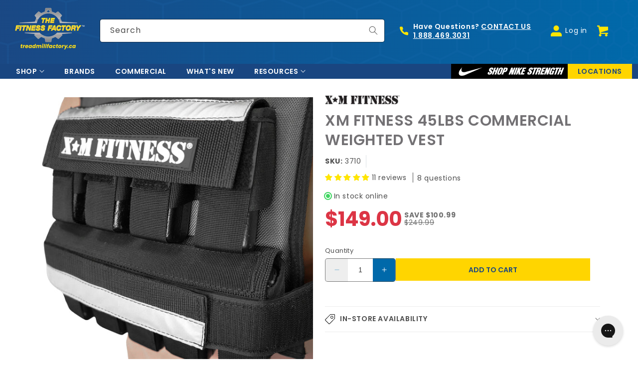

--- FILE ---
content_type: text/html; charset=utf-8
request_url: https://treadmillfactory.ca/products/xm-fitness-45lbs-commercial-weighted-vest
body_size: 90908
content:
<!doctype html>
<html class="no-js" lang="en">
  <head>
    <meta charset="utf-8">
    <meta http-equiv="X-UA-Compatible" content="IE=edge">
    <meta name="viewport" content="width=device-width,initial-scale=1">
    <meta name="theme-color" content="">
    <link rel="canonical" href="https://treadmillfactory.ca/products/xm-fitness-45lbs-commercial-weighted-vest">
    <link rel="preconnect" href="https://cdn.shopify.com" crossorigin>

    <!--Flickity-->
    <link href="//treadmillfactory.ca/cdn/shop/t/99/assets/flickity.css?v=172279946388338515001763755045" rel="stylesheet" type="text/css" media="all" />
    <script src="//treadmillfactory.ca/cdn/shop/t/99/assets/flickity.pkgd.js?v=116614484186401411191763755225" defer="defer"></script>
    <script src="//treadmillfactory.ca/cdn/shop/t/99/assets/zoom-gallery.js?v=87075805703681206981756504949" defer="defer"></script>

    <!--Flexiti--><link rel="icon" type="image/png" href="//treadmillfactory.ca/cdn/shop/files/fitness-factory-favicon-32.png?crop=center&height=32&v=1617221702&width=32"><link rel="preconnect" href="https://fonts.shopifycdn.com" crossorigin>

    <title>
      XM FITNESS 45lbs Commercial Weighted Vest
 &ndash; The Treadmill Factory</title>

    
      <meta name="description" content="XM FITNESS 45lbs Commercial Weighted Vest. Canada&#39;s Largest Selection of Weighted Vest. Talk to an Expert &amp; Get the Best Prices on Weighted Vest in Canada!">
    

    

<meta property="og:site_name" content="The Treadmill Factory">
<meta property="og:url" content="https://treadmillfactory.ca/products/xm-fitness-45lbs-commercial-weighted-vest">
<meta property="og:title" content="XM FITNESS 45lbs Commercial Weighted Vest">
<meta property="og:type" content="product">
<meta property="og:description" content="XM FITNESS 45lbs Commercial Weighted Vest. Canada&#39;s Largest Selection of Weighted Vest. Talk to an Expert &amp; Get the Best Prices on Weighted Vest in Canada!"><meta property="og:image" content="http://treadmillfactory.ca/cdn/shop/files/XMWEIGHTVEST_0000s_0008_Curves1.jpg?v=1757347557">
  <meta property="og:image:secure_url" content="https://treadmillfactory.ca/cdn/shop/files/XMWEIGHTVEST_0000s_0008_Curves1.jpg?v=1757347557">
  <meta property="og:image:width" content="1080">
  <meta property="og:image:height" content="1080"><meta property="og:price:amount" content="149.00">
  <meta property="og:price:currency" content="CAD"><meta name="twitter:card" content="summary_large_image">
<meta name="twitter:title" content="XM FITNESS 45lbs Commercial Weighted Vest">
<meta name="twitter:description" content="XM FITNESS 45lbs Commercial Weighted Vest. Canada&#39;s Largest Selection of Weighted Vest. Talk to an Expert &amp; Get the Best Prices on Weighted Vest in Canada!">


    <script src="//treadmillfactory.ca/cdn/shop/t/99/assets/constants.js?v=58251544750838685771756504948" defer="defer"></script>
    <script src="//treadmillfactory.ca/cdn/shop/t/99/assets/pubsub.js?v=158357773527763999511756504949" defer="defer"></script>
    
    <script src="//treadmillfactory.ca/cdn/shop/t/99/assets/theme-scripts.min.js?v=175091758853931213691763755395" defer="defer"></script>
    <script src="//treadmillfactory.ca/cdn/shop/t/99/assets/theme-vendor.min.js?v=66824693895241671901756504949"></script><script src="//searchanise-ef84.kxcdn.com/widgets/shopify/init.js?a=8G1h2F7p1x"></script>

    <script>window.performance && window.performance.mark && window.performance.mark('shopify.content_for_header.start');</script><meta name="facebook-domain-verification" content="2aahhwz7j3a54mc8u45mxorzvcfhxb">
<meta name="google-site-verification" content="WwFmdi6NcfsmHcHnYhXtqkUEbBtvhxhUUno32Kj16UY">
<meta id="shopify-digital-wallet" name="shopify-digital-wallet" content="/52976877730/digital_wallets/dialog">
<meta name="shopify-checkout-api-token" content="114c2da8786ca6ad51aee4fbbacbb4ef">
<link rel="alternate" type="application/json+oembed" href="https://treadmillfactory.ca/products/xm-fitness-45lbs-commercial-weighted-vest.oembed">
<script async="async" src="/checkouts/internal/preloads.js?locale=en-CA"></script>
<link rel="preconnect" href="https://shop.app" crossorigin="anonymous">
<script async="async" src="https://shop.app/checkouts/internal/preloads.js?locale=en-CA&shop_id=52976877730" crossorigin="anonymous"></script>
<script id="apple-pay-shop-capabilities" type="application/json">{"shopId":52976877730,"countryCode":"CA","currencyCode":"CAD","merchantCapabilities":["supports3DS"],"merchantId":"gid:\/\/shopify\/Shop\/52976877730","merchantName":"The Treadmill Factory","requiredBillingContactFields":["postalAddress","email","phone"],"requiredShippingContactFields":["postalAddress","email","phone"],"shippingType":"shipping","supportedNetworks":["visa","masterCard","amex","interac","jcb"],"total":{"type":"pending","label":"The Treadmill Factory","amount":"1.00"},"shopifyPaymentsEnabled":true,"supportsSubscriptions":true}</script>
<script id="shopify-features" type="application/json">{"accessToken":"114c2da8786ca6ad51aee4fbbacbb4ef","betas":["rich-media-storefront-analytics"],"domain":"treadmillfactory.ca","predictiveSearch":true,"shopId":52976877730,"locale":"en"}</script>
<script>var Shopify = Shopify || {};
Shopify.shop = "thetreadmillfactory.myshopify.com";
Shopify.locale = "en";
Shopify.currency = {"active":"CAD","rate":"1.0"};
Shopify.country = "CA";
Shopify.theme = {"name":"treadmillfactory-2025-08-v02","id":143530295458,"schema_name":"Dawn","schema_version":"9.0.0","theme_store_id":null,"role":"main"};
Shopify.theme.handle = "null";
Shopify.theme.style = {"id":null,"handle":null};
Shopify.cdnHost = "treadmillfactory.ca/cdn";
Shopify.routes = Shopify.routes || {};
Shopify.routes.root = "/";</script>
<script type="module">!function(o){(o.Shopify=o.Shopify||{}).modules=!0}(window);</script>
<script>!function(o){function n(){var o=[];function n(){o.push(Array.prototype.slice.apply(arguments))}return n.q=o,n}var t=o.Shopify=o.Shopify||{};t.loadFeatures=n(),t.autoloadFeatures=n()}(window);</script>
<script>
  window.ShopifyPay = window.ShopifyPay || {};
  window.ShopifyPay.apiHost = "shop.app\/pay";
  window.ShopifyPay.redirectState = null;
</script>
<script id="shop-js-analytics" type="application/json">{"pageType":"product"}</script>
<script defer="defer" async type="module" src="//treadmillfactory.ca/cdn/shopifycloud/shop-js/modules/v2/client.init-shop-cart-sync_WVOgQShq.en.esm.js"></script>
<script defer="defer" async type="module" src="//treadmillfactory.ca/cdn/shopifycloud/shop-js/modules/v2/chunk.common_C_13GLB1.esm.js"></script>
<script defer="defer" async type="module" src="//treadmillfactory.ca/cdn/shopifycloud/shop-js/modules/v2/chunk.modal_CLfMGd0m.esm.js"></script>
<script type="module">
  await import("//treadmillfactory.ca/cdn/shopifycloud/shop-js/modules/v2/client.init-shop-cart-sync_WVOgQShq.en.esm.js");
await import("//treadmillfactory.ca/cdn/shopifycloud/shop-js/modules/v2/chunk.common_C_13GLB1.esm.js");
await import("//treadmillfactory.ca/cdn/shopifycloud/shop-js/modules/v2/chunk.modal_CLfMGd0m.esm.js");

  window.Shopify.SignInWithShop?.initShopCartSync?.({"fedCMEnabled":true,"windoidEnabled":true});

</script>
<script>
  window.Shopify = window.Shopify || {};
  if (!window.Shopify.featureAssets) window.Shopify.featureAssets = {};
  window.Shopify.featureAssets['shop-js'] = {"shop-cart-sync":["modules/v2/client.shop-cart-sync_DuR37GeY.en.esm.js","modules/v2/chunk.common_C_13GLB1.esm.js","modules/v2/chunk.modal_CLfMGd0m.esm.js"],"init-fed-cm":["modules/v2/client.init-fed-cm_BucUoe6W.en.esm.js","modules/v2/chunk.common_C_13GLB1.esm.js","modules/v2/chunk.modal_CLfMGd0m.esm.js"],"shop-toast-manager":["modules/v2/client.shop-toast-manager_B0JfrpKj.en.esm.js","modules/v2/chunk.common_C_13GLB1.esm.js","modules/v2/chunk.modal_CLfMGd0m.esm.js"],"init-shop-cart-sync":["modules/v2/client.init-shop-cart-sync_WVOgQShq.en.esm.js","modules/v2/chunk.common_C_13GLB1.esm.js","modules/v2/chunk.modal_CLfMGd0m.esm.js"],"shop-button":["modules/v2/client.shop-button_B_U3bv27.en.esm.js","modules/v2/chunk.common_C_13GLB1.esm.js","modules/v2/chunk.modal_CLfMGd0m.esm.js"],"init-windoid":["modules/v2/client.init-windoid_DuP9q_di.en.esm.js","modules/v2/chunk.common_C_13GLB1.esm.js","modules/v2/chunk.modal_CLfMGd0m.esm.js"],"shop-cash-offers":["modules/v2/client.shop-cash-offers_BmULhtno.en.esm.js","modules/v2/chunk.common_C_13GLB1.esm.js","modules/v2/chunk.modal_CLfMGd0m.esm.js"],"pay-button":["modules/v2/client.pay-button_CrPSEbOK.en.esm.js","modules/v2/chunk.common_C_13GLB1.esm.js","modules/v2/chunk.modal_CLfMGd0m.esm.js"],"init-customer-accounts":["modules/v2/client.init-customer-accounts_jNk9cPYQ.en.esm.js","modules/v2/client.shop-login-button_DJ5ldayH.en.esm.js","modules/v2/chunk.common_C_13GLB1.esm.js","modules/v2/chunk.modal_CLfMGd0m.esm.js"],"avatar":["modules/v2/client.avatar_BTnouDA3.en.esm.js"],"checkout-modal":["modules/v2/client.checkout-modal_pBPyh9w8.en.esm.js","modules/v2/chunk.common_C_13GLB1.esm.js","modules/v2/chunk.modal_CLfMGd0m.esm.js"],"init-shop-for-new-customer-accounts":["modules/v2/client.init-shop-for-new-customer-accounts_BUoCy7a5.en.esm.js","modules/v2/client.shop-login-button_DJ5ldayH.en.esm.js","modules/v2/chunk.common_C_13GLB1.esm.js","modules/v2/chunk.modal_CLfMGd0m.esm.js"],"init-customer-accounts-sign-up":["modules/v2/client.init-customer-accounts-sign-up_CnczCz9H.en.esm.js","modules/v2/client.shop-login-button_DJ5ldayH.en.esm.js","modules/v2/chunk.common_C_13GLB1.esm.js","modules/v2/chunk.modal_CLfMGd0m.esm.js"],"init-shop-email-lookup-coordinator":["modules/v2/client.init-shop-email-lookup-coordinator_CzjY5t9o.en.esm.js","modules/v2/chunk.common_C_13GLB1.esm.js","modules/v2/chunk.modal_CLfMGd0m.esm.js"],"shop-follow-button":["modules/v2/client.shop-follow-button_CsYC63q7.en.esm.js","modules/v2/chunk.common_C_13GLB1.esm.js","modules/v2/chunk.modal_CLfMGd0m.esm.js"],"shop-login-button":["modules/v2/client.shop-login-button_DJ5ldayH.en.esm.js","modules/v2/chunk.common_C_13GLB1.esm.js","modules/v2/chunk.modal_CLfMGd0m.esm.js"],"shop-login":["modules/v2/client.shop-login_B9ccPdmx.en.esm.js","modules/v2/chunk.common_C_13GLB1.esm.js","modules/v2/chunk.modal_CLfMGd0m.esm.js"],"lead-capture":["modules/v2/client.lead-capture_D0K_KgYb.en.esm.js","modules/v2/chunk.common_C_13GLB1.esm.js","modules/v2/chunk.modal_CLfMGd0m.esm.js"],"payment-terms":["modules/v2/client.payment-terms_BWmiNN46.en.esm.js","modules/v2/chunk.common_C_13GLB1.esm.js","modules/v2/chunk.modal_CLfMGd0m.esm.js"]};
</script>
<script>(function() {
  var isLoaded = false;
  function asyncLoad() {
    if (isLoaded) return;
    isLoaded = true;
    var urls = ["https:\/\/cdn1.stamped.io\/files\/widget.min.js?shop=thetreadmillfactory.myshopify.com","https:\/\/cdn-scripts.signifyd.com\/shopify\/script-tag.js?shop=thetreadmillfactory.myshopify.com","https:\/\/config.gorgias.chat\/bundle-loader\/01GYCC7W1S4BCM8MVKBESXPDNZ?source=shopify1click\u0026shop=thetreadmillfactory.myshopify.com","https:\/\/cdn-app.sealsubscriptions.com\/shopify\/public\/js\/sealsubscriptions.js?shop=thetreadmillfactory.myshopify.com","https:\/\/searchanise-ef84.kxcdn.com\/widgets\/shopify\/init.js?a=8G1h2F7p1x\u0026shop=thetreadmillfactory.myshopify.com","https:\/\/public.9gtb.com\/loader.js?g_cvt_id=05c03032-7be9-4d8d-aa79-656d8943444b\u0026shop=thetreadmillfactory.myshopify.com"];
    for (var i = 0; i < urls.length; i++) {
      var s = document.createElement('script');
      s.type = 'text/javascript';
      s.async = true;
      s.src = urls[i];
      var x = document.getElementsByTagName('script')[0];
      x.parentNode.insertBefore(s, x);
    }
  };
  if(window.attachEvent) {
    window.attachEvent('onload', asyncLoad);
  } else {
    window.addEventListener('load', asyncLoad, false);
  }
})();</script>
<script id="__st">var __st={"a":52976877730,"offset":-18000,"reqid":"04208ec5-a57d-4a98-9898-61849b7a1f25-1769591848","pageurl":"treadmillfactory.ca\/products\/xm-fitness-45lbs-commercial-weighted-vest","u":"72e040c824cc","p":"product","rtyp":"product","rid":6682044530850};</script>
<script>window.ShopifyPaypalV4VisibilityTracking = true;</script>
<script id="captcha-bootstrap">!function(){'use strict';const t='contact',e='account',n='new_comment',o=[[t,t],['blogs',n],['comments',n],[t,'customer']],c=[[e,'customer_login'],[e,'guest_login'],[e,'recover_customer_password'],[e,'create_customer']],r=t=>t.map((([t,e])=>`form[action*='/${t}']:not([data-nocaptcha='true']) input[name='form_type'][value='${e}']`)).join(','),a=t=>()=>t?[...document.querySelectorAll(t)].map((t=>t.form)):[];function s(){const t=[...o],e=r(t);return a(e)}const i='password',u='form_key',d=['recaptcha-v3-token','g-recaptcha-response','h-captcha-response',i],f=()=>{try{return window.sessionStorage}catch{return}},m='__shopify_v',_=t=>t.elements[u];function p(t,e,n=!1){try{const o=window.sessionStorage,c=JSON.parse(o.getItem(e)),{data:r}=function(t){const{data:e,action:n}=t;return t[m]||n?{data:e,action:n}:{data:t,action:n}}(c);for(const[e,n]of Object.entries(r))t.elements[e]&&(t.elements[e].value=n);n&&o.removeItem(e)}catch(o){console.error('form repopulation failed',{error:o})}}const l='form_type',E='cptcha';function T(t){t.dataset[E]=!0}const w=window,h=w.document,L='Shopify',v='ce_forms',y='captcha';let A=!1;((t,e)=>{const n=(g='f06e6c50-85a8-45c8-87d0-21a2b65856fe',I='https://cdn.shopify.com/shopifycloud/storefront-forms-hcaptcha/ce_storefront_forms_captcha_hcaptcha.v1.5.2.iife.js',D={infoText:'Protected by hCaptcha',privacyText:'Privacy',termsText:'Terms'},(t,e,n)=>{const o=w[L][v],c=o.bindForm;if(c)return c(t,g,e,D).then(n);var r;o.q.push([[t,g,e,D],n]),r=I,A||(h.body.append(Object.assign(h.createElement('script'),{id:'captcha-provider',async:!0,src:r})),A=!0)});var g,I,D;w[L]=w[L]||{},w[L][v]=w[L][v]||{},w[L][v].q=[],w[L][y]=w[L][y]||{},w[L][y].protect=function(t,e){n(t,void 0,e),T(t)},Object.freeze(w[L][y]),function(t,e,n,w,h,L){const[v,y,A,g]=function(t,e,n){const i=e?o:[],u=t?c:[],d=[...i,...u],f=r(d),m=r(i),_=r(d.filter((([t,e])=>n.includes(e))));return[a(f),a(m),a(_),s()]}(w,h,L),I=t=>{const e=t.target;return e instanceof HTMLFormElement?e:e&&e.form},D=t=>v().includes(t);t.addEventListener('submit',(t=>{const e=I(t);if(!e)return;const n=D(e)&&!e.dataset.hcaptchaBound&&!e.dataset.recaptchaBound,o=_(e),c=g().includes(e)&&(!o||!o.value);(n||c)&&t.preventDefault(),c&&!n&&(function(t){try{if(!f())return;!function(t){const e=f();if(!e)return;const n=_(t);if(!n)return;const o=n.value;o&&e.removeItem(o)}(t);const e=Array.from(Array(32),(()=>Math.random().toString(36)[2])).join('');!function(t,e){_(t)||t.append(Object.assign(document.createElement('input'),{type:'hidden',name:u})),t.elements[u].value=e}(t,e),function(t,e){const n=f();if(!n)return;const o=[...t.querySelectorAll(`input[type='${i}']`)].map((({name:t})=>t)),c=[...d,...o],r={};for(const[a,s]of new FormData(t).entries())c.includes(a)||(r[a]=s);n.setItem(e,JSON.stringify({[m]:1,action:t.action,data:r}))}(t,e)}catch(e){console.error('failed to persist form',e)}}(e),e.submit())}));const S=(t,e)=>{t&&!t.dataset[E]&&(n(t,e.some((e=>e===t))),T(t))};for(const o of['focusin','change'])t.addEventListener(o,(t=>{const e=I(t);D(e)&&S(e,y())}));const B=e.get('form_key'),M=e.get(l),P=B&&M;t.addEventListener('DOMContentLoaded',(()=>{const t=y();if(P)for(const e of t)e.elements[l].value===M&&p(e,B);[...new Set([...A(),...v().filter((t=>'true'===t.dataset.shopifyCaptcha))])].forEach((e=>S(e,t)))}))}(h,new URLSearchParams(w.location.search),n,t,e,['guest_login'])})(!0,!0)}();</script>
<script integrity="sha256-4kQ18oKyAcykRKYeNunJcIwy7WH5gtpwJnB7kiuLZ1E=" data-source-attribution="shopify.loadfeatures" defer="defer" src="//treadmillfactory.ca/cdn/shopifycloud/storefront/assets/storefront/load_feature-a0a9edcb.js" crossorigin="anonymous"></script>
<script crossorigin="anonymous" defer="defer" src="//treadmillfactory.ca/cdn/shopifycloud/storefront/assets/shopify_pay/storefront-65b4c6d7.js?v=20250812"></script>
<script data-source-attribution="shopify.dynamic_checkout.dynamic.init">var Shopify=Shopify||{};Shopify.PaymentButton=Shopify.PaymentButton||{isStorefrontPortableWallets:!0,init:function(){window.Shopify.PaymentButton.init=function(){};var t=document.createElement("script");t.src="https://treadmillfactory.ca/cdn/shopifycloud/portable-wallets/latest/portable-wallets.en.js",t.type="module",document.head.appendChild(t)}};
</script>
<script data-source-attribution="shopify.dynamic_checkout.buyer_consent">
  function portableWalletsHideBuyerConsent(e){var t=document.getElementById("shopify-buyer-consent"),n=document.getElementById("shopify-subscription-policy-button");t&&n&&(t.classList.add("hidden"),t.setAttribute("aria-hidden","true"),n.removeEventListener("click",e))}function portableWalletsShowBuyerConsent(e){var t=document.getElementById("shopify-buyer-consent"),n=document.getElementById("shopify-subscription-policy-button");t&&n&&(t.classList.remove("hidden"),t.removeAttribute("aria-hidden"),n.addEventListener("click",e))}window.Shopify?.PaymentButton&&(window.Shopify.PaymentButton.hideBuyerConsent=portableWalletsHideBuyerConsent,window.Shopify.PaymentButton.showBuyerConsent=portableWalletsShowBuyerConsent);
</script>
<script data-source-attribution="shopify.dynamic_checkout.cart.bootstrap">document.addEventListener("DOMContentLoaded",(function(){function t(){return document.querySelector("shopify-accelerated-checkout-cart, shopify-accelerated-checkout")}if(t())Shopify.PaymentButton.init();else{new MutationObserver((function(e,n){t()&&(Shopify.PaymentButton.init(),n.disconnect())})).observe(document.body,{childList:!0,subtree:!0})}}));
</script>
<link id="shopify-accelerated-checkout-styles" rel="stylesheet" media="screen" href="https://treadmillfactory.ca/cdn/shopifycloud/portable-wallets/latest/accelerated-checkout-backwards-compat.css" crossorigin="anonymous">
<style id="shopify-accelerated-checkout-cart">
        #shopify-buyer-consent {
  margin-top: 1em;
  display: inline-block;
  width: 100%;
}

#shopify-buyer-consent.hidden {
  display: none;
}

#shopify-subscription-policy-button {
  background: none;
  border: none;
  padding: 0;
  text-decoration: underline;
  font-size: inherit;
  cursor: pointer;
}

#shopify-subscription-policy-button::before {
  box-shadow: none;
}

      </style>
<script id="sections-script" data-sections="header" defer="defer" src="//treadmillfactory.ca/cdn/shop/t/99/compiled_assets/scripts.js?v=39652"></script>
<script>window.performance && window.performance.mark && window.performance.mark('shopify.content_for_header.end');</script>


    <style data-shopify>
      @font-face {
  font-family: Poppins;
  font-weight: 400;
  font-style: normal;
  font-display: swap;
  src: url("//treadmillfactory.ca/cdn/fonts/poppins/poppins_n4.0ba78fa5af9b0e1a374041b3ceaadf0a43b41362.woff2") format("woff2"),
       url("//treadmillfactory.ca/cdn/fonts/poppins/poppins_n4.214741a72ff2596839fc9760ee7a770386cf16ca.woff") format("woff");
}

      @font-face {
  font-family: Poppins;
  font-weight: 700;
  font-style: normal;
  font-display: swap;
  src: url("//treadmillfactory.ca/cdn/fonts/poppins/poppins_n7.56758dcf284489feb014a026f3727f2f20a54626.woff2") format("woff2"),
       url("//treadmillfactory.ca/cdn/fonts/poppins/poppins_n7.f34f55d9b3d3205d2cd6f64955ff4b36f0cfd8da.woff") format("woff");
}

      @font-face {
  font-family: Poppins;
  font-weight: 400;
  font-style: italic;
  font-display: swap;
  src: url("//treadmillfactory.ca/cdn/fonts/poppins/poppins_i4.846ad1e22474f856bd6b81ba4585a60799a9f5d2.woff2") format("woff2"),
       url("//treadmillfactory.ca/cdn/fonts/poppins/poppins_i4.56b43284e8b52fc64c1fd271f289a39e8477e9ec.woff") format("woff");
}

      @font-face {
  font-family: Poppins;
  font-weight: 700;
  font-style: italic;
  font-display: swap;
  src: url("//treadmillfactory.ca/cdn/fonts/poppins/poppins_i7.42fd71da11e9d101e1e6c7932199f925f9eea42d.woff2") format("woff2"),
       url("//treadmillfactory.ca/cdn/fonts/poppins/poppins_i7.ec8499dbd7616004e21155106d13837fff4cf556.woff") format("woff");
}

      @font-face {
  font-family: Poppins;
  font-weight: 400;
  font-style: normal;
  font-display: swap;
  src: url("//treadmillfactory.ca/cdn/fonts/poppins/poppins_n4.0ba78fa5af9b0e1a374041b3ceaadf0a43b41362.woff2") format("woff2"),
       url("//treadmillfactory.ca/cdn/fonts/poppins/poppins_n4.214741a72ff2596839fc9760ee7a770386cf16ca.woff") format("woff");
}


      :root {
        --font-body-family: Poppins, sans-serif;
        --font-body-style: normal;
        --font-body-weight: 400;
        --font-body-weight-bold: 700;

        --font-heading-family: Poppins, sans-serif;
        --font-heading-style: normal;
        --font-heading-weight: 400;

        --font-body-scale: 1.0;
        --font-heading-scale: 1.0;

        --color-base-text: 18, 18, 18;
        --color-shadow: 18, 18, 18;
        --color-base-background-1: 255, 255, 255;
        --color-base-background-2: 25, 70, 129;
        --color-base-solid-button-labels: 25, 70, 129;
        --color-base-outline-button-labels: 18, 18, 18;
        --color-base-accent-1: 255, 213, 0;
        --color-base-accent-1-hover: 255, 206, 0;
        --color-base-accent-2: 51, 79, 180;
        --payment-terms-background-color: #ffffff;
        --color-borders: 222, 226, 230;
        --color-badge: 104, 141, 186;
        --color-badge-sold-out: 220, 53, 69;

        --slick-button-color: 255, 229, 0;
        --slick-button-border-color: 255, 229, 0;
        --slick-button-icon-color: 102, 102, 102;

        --gradient-base-background-1: #ffffff;
        --gradient-base-background-2: linear-gradient(127deg, rgba(25, 70, 127, 1) 11%, rgba(2, 104, 170, 1) 81%);
        --gradient-base-background-3: #F3F3F3;
        --gradient-base-accent-1: #ffd500;
        --gradient-base-accent-2: linear-gradient(90deg, rgba(25, 70, 129, 1), rgba(0, 105, 170, 1) 100%);
        --gradient-base-accent-3: ;

        --media-padding: px;
        --media-border-opacity: 0.05;
        --media-border-width: 0px;
        --media-radius: 0px;
        --media-shadow-opacity: 0.0;
        --media-shadow-horizontal-offset: 0px;
        --media-shadow-vertical-offset: 4px;
        --media-shadow-blur-radius: 5px;
        --media-shadow-visible: 0;

        --page-width: 1640px;
        --page-width-md: 1480px;
        --page-width-sm: 1370px;
        --page-width-gutters: 12px;
        --page-width-margin: 0rem;

        --product-card-image-padding: 0.0rem;
        --product-card-corner-radius: 0.0rem;
        --product-card-text-alignment: left;
        --product-card-border-width: 0.0rem;
        --product-card-border-opacity: 0.1;
        --product-card-shadow-opacity: 0.0;
        --product-card-shadow-visible: 0;
        --product-card-shadow-horizontal-offset: 0.0rem;
        --product-card-shadow-vertical-offset: 0.4rem;
        --product-card-shadow-blur-radius: 0.5rem;

        --collection-card-image-padding: 0.0rem;
        --collection-card-corner-radius: 0.0rem;
        --collection-card-text-alignment: left;
        --collection-card-border-width: 0.0rem;
        --collection-card-border-opacity: 0.1;
        --collection-card-shadow-opacity: 0.0;
        --collection-card-shadow-visible: 0;
        --collection-card-shadow-horizontal-offset: 0.0rem;
        --collection-card-shadow-vertical-offset: 0.4rem;
        --collection-card-shadow-blur-radius: 0.5rem;

        --blog-card-image-padding: 0.0rem;
        --blog-card-corner-radius: 0.0rem;
        --blog-card-text-alignment: left;
        --blog-card-border-width: 0.0rem;
        --blog-card-border-opacity: 0.1;
        --blog-card-shadow-opacity: 0.0;
        --blog-card-shadow-visible: 0;
        --blog-card-shadow-horizontal-offset: 0.0rem;
        --blog-card-shadow-vertical-offset: 0.4rem;
        --blog-card-shadow-blur-radius: 0.5rem;

        --badge-corner-radius: 4.0rem;

        --popup-border-width: 1px;
        --popup-border-opacity: 0.1;
        --popup-corner-radius: 0px;
        --popup-shadow-opacity: 0.0;
        --popup-shadow-horizontal-offset: 0px;
        --popup-shadow-vertical-offset: 4px;
        --popup-shadow-blur-radius: 5px;

        --drawer-border-width: 1px;
        --drawer-border-opacity: 0.1;
        --drawer-shadow-opacity: 0.0;
        --drawer-shadow-horizontal-offset: 0px;
        --drawer-shadow-vertical-offset: 4px;
        --drawer-shadow-blur-radius: 5px;

        --spacing-sections-desktop: 0px;
        --spacing-sections-mobile: 0px;

        --grid-desktop-vertical-spacing: 24px;
        --grid-desktop-vertical-spacing-doubled: 48px;
        --grid-desktop-vertical-spacing-halfed: 12px;
        --grid-desktop-vertical-spacing-inverted: -24px;
        --grid-desktop-horizontal-spacing: 24px;
        --grid-desktop-horizontal-spacing-doubled: 48px;
        --grid-desktop-horizontal-spacing-halfed: 12px;

        --grid-mobile-vertical-spacing: 12px;
        --grid-mobile-vertical-spacing-doubled: 24px;
        --grid-mobile-vertical-spacing-halfed: 6px;
        --grid-mobile-vertical-spacing-inverted: -12px;
        --grid-mobile-horizontal-spacing: 12px;
        --grid-mobile-horizontal-spacing-doubled: 24px;
        --grid-mobile-horizontal-spacing-halfed: 6px;

        --text-boxes-border-opacity: 0.1;
        --text-boxes-border-width: 0px;
        --text-boxes-radius: 0px;
        --text-boxes-shadow-opacity: 0.0;
        --text-boxes-shadow-visible: 0;
        --text-boxes-shadow-horizontal-offset: 0px;
        --text-boxes-shadow-vertical-offset: 4px;
        --text-boxes-shadow-blur-radius: 5px;

        --buttons-radius: 0px;
        --buttons-radius-outset: 0px;
        --buttons-border-width: 1px;
        --buttons-border-opacity: 1.0;
        --buttons-shadow-opacity: 0.0;
        --buttons-shadow-visible: 0;
        --buttons-shadow-horizontal-offset: 0px;
        --buttons-shadow-vertical-offset: 4px;
        --buttons-shadow-blur-radius: 5px;
        --buttons-border-offset: 0px;

        --inputs-radius: 4px;
        --inputs-border-width: 1px;
        --inputs-border-opacity: 0.55;
        --inputs-shadow-opacity: 0.0;
        --inputs-shadow-horizontal-offset: 0px;
        --inputs-margin-offset: 0px;
        --inputs-shadow-vertical-offset: 4px;
        --inputs-shadow-blur-radius: 5px;
        --inputs-radius-outset: 5px;

        --variant-pills-radius: 40px;
        --variant-pills-border-width: 1px;
        --variant-pills-border-opacity: 0.55;
        --variant-pills-shadow-opacity: 0.0;
        --variant-pills-shadow-horizontal-offset: 0px;
        --variant-pills-shadow-vertical-offset: 4px;
        --variant-pills-shadow-blur-radius: 5px;
      }

      *,
      *::before,
      *::after {
        box-sizing: inherit;
      }

      html {
        box-sizing: border-box;
        font-size: calc(var(--font-body-scale) * 62.5%);
        height: 100%;
      }

      body {
        display: grid;
        grid-template-rows: auto auto 1fr auto;
        grid-template-columns: 100%;
        min-height: 100%;
        margin: 0;
        font-size: 14px;
        letter-spacing: 0.06rem;
        line-height: calc(1 + 0.8 / var(--font-body-scale));
        font-family: var(--font-body-family);
        font-style: var(--font-body-style);
        font-weight: var(--font-body-weight);
      }

      @media screen and (min-width: 750px) {
        body {
          font-size: 1.4rem;
        }
      }

      

    </style>

    <link href="//treadmillfactory.ca/cdn/shop/t/99/assets/theme-css-components.min.css?v=3136929750772788981756504949" rel="stylesheet" type="text/css" media="all" />
    <link href="//treadmillfactory.ca/cdn/shop/t/99/assets/theme.min.css?v=146829975061521329631756504949" rel="stylesheet" type="text/css" media="all" />
    <link href="//treadmillfactory.ca/cdn/shop/t/99/assets/theme-css-vendors.min.css?v=18917383538105311191756504949" rel="stylesheet" type="text/css" media="all" />
    <link href="//treadmillfactory.ca/cdn/shop/t/99/assets/tmf-custom.css?v=149905805193034064291769017501" rel="stylesheet" type="text/css" media="all" />
<link rel="preload" as="font" href="//treadmillfactory.ca/cdn/fonts/poppins/poppins_n4.0ba78fa5af9b0e1a374041b3ceaadf0a43b41362.woff2" type="font/woff2" crossorigin><link rel="preload" as="font" href="//treadmillfactory.ca/cdn/fonts/poppins/poppins_n4.0ba78fa5af9b0e1a374041b3ceaadf0a43b41362.woff2" type="font/woff2" crossorigin><link
        rel="stylesheet"
        href="//treadmillfactory.ca/cdn/shop/t/99/assets/component-predictive-search.css?v=56843140475036582471763501852"
        media="print"
        onload="this.media='all'"
      ><script>
      document.documentElement.className = document.documentElement.className.replace('no-js', 'js');
      if (Shopify.designMode) {
        document.documentElement.classList.add('shopify-design-mode');
      }
    </script>

    <!-- Facebook Pixel Code -->
<script>
  !function(f,b,e,v,n,t,s){
  if(f.fbq)return;n=f.fbq=function(){
    n.callMethod?n.callMethod.apply(n,arguments):n.queue.push(arguments)};
  if(!f._fbq)f._fbq=n;n.push=n;n.loaded=!0;n.version='2.0';
  n.queue=[];t=b.createElement(e);
  t.async=!0;
  t.src=v;s=b.getElementsByTagName(e)[0];
  s.parentNode.insertBefore(t,s)}(window,document,'script', 'https://connect.facebook.net/en_US/fbevents.js');
  fbq('init', '1470503146662851'); 
  fbq('track', 'PageView');
</script>
<noscript>
  <img height="1" width="1" src="https://www.facebook.com/tr?id=1470503146662851&ev=PageView&noscript=1"/>
</noscript>
<!-- End Facebook Pixel Code --><script
    defer
    id="paybright"
    src="https://app.paybright.com/api/shopify.js?public_key=cqRCpjB6VnXA3PkS79F4IIxPzyzHVUFmLxPrLqR3X9MLOyyWOS&financedamount=$149.0"
  ></script>
  <script>
    _affirm_config = {
      public_api_key: 'AX7RYI9TY2WULWAO',
      script: 'https://cdn1.affirm.com/js/v2/affirm.js',
      locale: 'en_CA',
      country_code: 'CAN',
    };

    (function (m, g, n, d, a, e, h, c) {
      var b = m[n] || {},
        k = document.createElement(e),
        p = document.getElementsByTagName(e)[0],
        l = function (a, b, c) {
          return function () {
            a[b]._.push([c, arguments]);
          };
        };
      b[d] = l(b, d, 'set');
      var f = b[d];
      b[a] = {};
      b[a]._ = [];
      f._ = [];
      b._ = [];
      b[a][h] = l(b, a, h);
      b[c] = function () {
        b._.push([h, arguments]);
      };
      a = 0;
      for (c = 'set add save post open empty reset on off trigger ready setProduct'.split(' '); a < c.length; a++)
        f[c[a]] = l(b, d, c[a]);
      a = 0;
      for (c = ['get', 'token', 'url', 'items']; a < c.length; a++) f[c[a]] = function () {};
      k.async = !0;
      k.src = g[e];
      p.parentNode.insertBefore(k, p);
      delete g[e];
      f(g);
      m[n] = b;
    })(window, _affirm_config, 'affirm', 'checkout', 'ui', 'script', 'ready', 'jsReady');
  </script><meta name="google-site-verification" content="XAXo4ZAS4h69nqWXmq2psjAtTAhq_8mWVQSALkfrOB8">

<script>
    
    
    
    
    var gsf_conversion_data = {page_type : 'product', event : 'view_item', data : {product_data : [{variant_id : 39673818546338, product_id : 6682044530850, name : "XM FITNESS 45lbs Commercial Weighted Vest", price : "149.00", currency : "CAD", sku : "3710", brand : "XM Fitness", variant : "Default Title", category : "Strength &amp; Conditioning", quantity : "159" }], total_price : "149.00", shop_currency : "CAD"}};
    
</script>

<script src="//treadmillfactory.ca/cdn/shop/t/99/assets/pretty-product-pages-script.js?v=117860277052273055061763506969" defer="defer"></script>







<script>
  function KDStrikeoutSubtotal(subtotalSelector){
    var subTotalHtml = `$0.00`.replace('"', '\"');
    var newTotalHtml = `$-0.10`.replace('"', '\"');
    document.querySelector(subtotalSelector).innerHTML = "<del class='af_del_overwrite'>"+ subTotalHtml + "</del> " + newTotalHtml;
  }
</script>
<script>
  if(!window.jQuery){
      var jqueryScript = document.createElement('script');
      jqueryScript.setAttribute('src','https://ajax.googleapis.com/ajax/libs/jquery/3.6.0/jquery.min.js');
      document.head.appendChild(jqueryScript);
  }

  __DL__jQueryinterval = setInterval(function(){
      // wait for jQuery to load & run script after jQuery has loaded
      if(window.jQuery){
          // search parameters
          getURLParams = function(name, url){
              if (!url) url = window.location.href;
              name = name.replace(/[\[\]]/g, "\\$&");
              var regex = new RegExp("[?&]" + name + "(=([^&#]*)|&|#|$)"),
              results = regex.exec(url);
              if (!results) return null;
              if (!results[2]) return '';
              return decodeURIComponent(results[2].replace(/\+/g, " "));
          };

          /**********************
          * DYNAMIC DEPENDENCIES
          ***********************/

          __DL__ = {
              dynamicCart: true,  // if cart is dynamic (meaning no refresh on cart add) set to true
              debug: false, // if true, console messages will be displayed
              cart: null,
              wishlist: null,
              removeCart: null
          };

          customBindings = {
              cartTriggers: [],
              viewCart: [],
              removeCartTrigger: [],
              cartVisableSelector: [],
              promoSubscriptionsSelectors: [],
              promoSuccess: [],
              ctaSelectors: [],
              newsletterSelectors: [],
              newsletterSuccess: [],
              searchPage: [],
              wishlistSelector: [],
              removeWishlist: [],
              wishlistPage: [],
              searchTermQuery: [getURLParams('q')], // replace var with correct query
          };

          /* DO NOT EDIT */
          defaultBindings = {
              cartTriggers: ['form[action="/cart/add"] [type="submit"],.add-to-cart,.cart-btn'],
              viewCart: ['form[action="/cart"],.my-cart,.trigger-cart,#mobileCart'],
              removeCartTrigger: ['[href*="/cart/change"]'],
              cartVisableSelector: ['.inlinecart.is-active,.inline-cart.is-active'],
              promoSubscriptionsSelectors: [],
              promoSuccess: [],
              ctaSelectors: [],
              newsletterSelectors: ['input.contact_email'],
              newsletterSuccess: ['.success_message'],
              searchPage: ['search'],
              wishlistSelector: [],
              removeWishlist: [],
              wishlistPage: []
          };

          // stitch bindings
          objectArray = customBindings;
          outputObject = __DL__;

          applyBindings = function(objectArray, outputObject){
              for (var x in objectArray) {
                  var key = x;
                  var objs = objectArray[x];
                  values = [];
                  if(objs.length > 0){
                      values.push(objs);
                      if(key in outputObject){
                          values.push(outputObject[key]);
                          outputObject[key] = values.join(", ");
                      }else{
                          outputObject[key] = values.join(", ");
                      }
                  }
              }
          };

          applyBindings(customBindings, __DL__);
          applyBindings(defaultBindings, __DL__);

          /**********************
          * PREREQUISITE LIBRARIES
          ***********************/

          clearInterval(__DL__jQueryinterval);

          // jquery-cookies.js
          if(typeof $.cookie!==undefined){
              (function(a){if(typeof define==='function'&&define.amd){define(['jquery'],a)}else if(typeof exports==='object'){module.exports=a(require('jquery'))}else{a(jQuery)}}(function($){var g=/\+/g;function encode(s){return h.raw?s:encodeURIComponent(s)}function decode(s){return h.raw?s:decodeURIComponent(s)}function stringifyCookieValue(a){return encode(h.json?JSON.stringify(a):String(a))}function parseCookieValue(s){if(s.indexOf('"')===0){s=s.slice(1,-1).replace(/\\"/g,'"').replace(/\\\\/g,'\\')}try{s=decodeURIComponent(s.replace(g,' '));return h.json?JSON.parse(s):s}catch(e){}}function read(s,a){var b=h.raw?s:parseCookieValue(s);return $.isFunction(a)?a(b):b}var h=$.cookie=function(a,b,c){if(arguments.length>1&&!$.isFunction(b)){c=$.extend({},h.defaults,c);if(typeof c.expires==='number'){var d=c.expires,t=c.expires=new Date();t.setMilliseconds(t.getMilliseconds()+d*864e+5)}return(document.cookie=[encode(a),'=',stringifyCookieValue(b),c.expires?'; expires='+c.expires.toUTCString():'',c.path?'; path='+c.path:'',c.domain?'; domain='+c.domain:'',c.secure?'; secure':''].join(''))}var e=a?undefined:{},cookies=document.cookie?document.cookie.split('; '):[],i=0,l=cookies.length;for(;i<l;i++){var f=cookies[i].split('='),name=decode(f.shift()),cookie=f.join('=');if(a===name){e=read(cookie,b);break}if(!a&&(cookie=read(cookie))!==undefined){e[name]=cookie}}return e};h.defaults={};$.removeCookie=function(a,b){$.cookie(a,'',$.extend({},b,{expires:-1}));return!$.cookie(a)}}))}

          /**********************
          * Begin dataLayer Build
          ***********************/

          window.dataLayer = window.dataLayer || [];  // init data layer if doesn't already exist

          var template = "product";

          /**
          * Landing Page Cookie
          * 1. Detect if user just landed on the site
          * 2. Only fires if Page Title matches website */

          $.cookie.raw = true;
          if ($.cookie('landingPage') === undefined || $.cookie('landingPage').length === 0) {
              var landingPage = true;
              $.cookie('landingPage', unescape);
              $.removeCookie('landingPage', {path: '/'});
              $.cookie('landingPage', 'landed', {path: '/'});
          } else {
              var landingPage = false;
              $.cookie('landingPage', unescape);
              $.removeCookie('landingPage', {path: '/'});
              $.cookie('landingPage', 'refresh', {path: '/'});
          }
          if (__DL__.debug) {
              console.log('Landing Page: ' + landingPage);
          }

          /**
          * Log State Cookie */

          
          var isLoggedIn = false;
          
          if (!isLoggedIn) {
              $.cookie('logState', unescape);
              $.removeCookie('logState', {path: '/'});
              $.cookie('logState', 'loggedOut', {path: '/'});
          } else {
              if ($.cookie('logState') === 'loggedOut' || $.cookie('logState') === undefined) {
                  $.cookie('logState', unescape);
                  $.removeCookie('logState', {path: '/'});
                  $.cookie('logState', 'firstLog', {path: '/'});
              } else if ($.cookie('logState') === 'firstLog') {
                  $.cookie('logState', unescape);
                  $.removeCookie('logState', {path: '/'});
                  $.cookie('logState', 'refresh', {path: '/'});
              }
          }

          if ($.cookie('logState') === 'firstLog') {
              var firstLog = true;
          } else {
              var firstLog = false;
          }

          /**********************
          * DATALAYER SECTIONS
          ***********************/

          /**
          * DATALAYER: Landing Page
          * Fires any time a user first lands on the site. */

          if ($.cookie('landingPage') === 'landed') {
              dataLayer.push({
                  'pageType': 'Landing',
                  'event': 'first_time_visitor'
              });
          }

          /**
          * DATALAYER: Log State
          * 1. Determine if user is logged in or not.
          * 2. Return User specific data. */

          var logState = {
              
              
              'logState' : "Logged Out",
              
              
              'firstLog'      : firstLog,
              'customerEmail' : null,
              'timestamp'     : Date().replace(/\(.*?\)/g,''),
              
              'customerType'       : 'New',
              'customerTypeNumber' :'1',
              
              'shippingInfo' : {
                  'fullName'  : null,
                  'firstName' : null,
                  'lastName'  : null,
                  'address1'  : null,
                  'address2'  : null,
                  'street'    : null,
                  'city'      : null,
                  'province'  : null,
                  'zip'       : null,
                  'country'   : null,
                  'phone'     : null,
              },
              'billingInfo' : {
                  'fullName'  : null,
                  'firstName' : null,
                  'lastName'  : null,
                  'address1'  : null,
                  'address2'  : null,
                  'street'    : null,
                  'city'      : null,
                  'province'  : null,
                  'zip'       : null,
                  'country'   : null,
                  'phone'     : null,
              },
              'checkoutEmail' : null,
              'currency'      : "CAD",
              'pageType'      : 'Log State',
              'event'         : 'logState'
          }
          dataLayer.push(logState);

          /**
          * DATALAYER: Homepage */

          if(document.location.pathname == "/"){
              dataLayer.push({
                  'pageType' : 'Homepage',
                  'event'    : 'homepage',
                  logState
              });
          }

          /**
          * DATALAYER: 404 Pages
          * Fire on 404 Pages */
          

          /**
          * DATALAYER: Blog Articles
          * Fire on Blog Article Pages */
          

          /** DATALAYER: Product List Page (Collections, Category)
          * Fire on all product listing pages. */
          

          /** DATALAYER: Product Page
          * Fire on all Product View pages. */
          
              var ecommerce = {
                  'items': [{
                      'item_id'        : 6682044530850,
                      'item_variant'    : null,
                      'item_name'      : "XM FITNESS 45lbs Commercial Weighted Vest",
                      'price'           : "149.00",
                      'item_brand'      : "XM Fitness",
                      'item_category'   : "Strength \u0026 Conditioning",
                      'item_list_name'  : null,
                      'description'     : "XM FITNESS 45lbs Commercial Weighted VestThe XM FITNESS commercial weight vest doesn’t sag! And the weight is evenly distributed throughout the vest for comfort and balance. The NEW design allows you to freely exercise without worrying about weights falling out of the vest.45lbs adjustable vest18 incremental weightsEasy adjustable velcro strapCommercial material to ensure no rips or tearsPerfect for :Handstand push-upsBurpeesBBear crawlsBenefits :Increase the workload of your training sessionBurn more calories and lose more weightIncrease metabolic rate.Improve muscle and bone densityIncrease muscle strength and enduranceGreat to overload that morning walk and burn extra caloriesIncrease the demand on body weight exercisesTake your training to a new level.",
                      'imageURL'        : 'https://treadmillfactory.ca/cdn/shop/files/XMWEIGHTVEST_0000s_0008_Curves1_grande.jpg?v=1757347557',
                      'productURL'      : '/products/xm-fitness-45lbs-commercial-weighted-vest'
                  }]
              };
              dataLayer.push({
                  'pageType' : 'Product',
                  'event'    : 'view_item',
                 ecommerce
                });

              $(__DL__.cartTriggers).click(function(){
          dataLayer.push({
                      'event'    : 'add_to_cart',
                      ecommerce
                   });
              });
        

          /** DATALAYER: Cart View
          * Fire anytime a user views their cart (non-dynamic) */
          

          /** DATALAYER: Checkout on Shopify Plus **/
          if(Shopify.Checkout){
              var ecommerce = {
                  'transaction_id': 'null',
                  'affiliation': "The Treadmill Factory",
                  'value': "",
                  'tax': "",
                  'shipping': "",
                  'subtotal': "",
                  'currency': null,
                  
                  'email': null,
                  'items':[],
                  };
              if(Shopify.Checkout.step){
                  if(Shopify.Checkout.step.length > 0){
                      if (Shopify.Checkout.step === 'contact_information'){
                          dataLayer.push({
                              'event'    :'begin_checkout',
                              'pageType' :'Customer Information',
                              'step': 1,
                            ecommerce
                          });
                      }else if (Shopify.Checkout.step === 'shipping_method'){
                          dataLayer.push({
                              'event'    :'add_shipping_info',
                              'pageType' :'Shipping Information',
                              ecommerce
                          });
                      }else if( Shopify.Checkout.step === "payment_method" ){
                          dataLayer.push({
                              'event'    :'add_payment_info',
                              'pageType' :'Add Payment Info',
                            ecommerce
                          });
                      }
                  }

                  /** DATALAYER: Transaction */
                  if(Shopify.Checkout.page == "thank_you"){
                      dataLayer.push({
                      'pageType' :'Transaction',
                      'event'    :'purchase',
                      ecommerce
                      });
                  }
              }
          }

        /** DOM Ready **/
          $(document).ready(function() {

              /** DATALAYER: Search Results */
              var searchPage = new RegExp(__DL__.searchPage, "g");
              if(document.location.pathname.match(searchPage)){
                  var ecommerce = {
                      items :[],
                  };
                  dataLayer.push({
                      'pageType'   : "Search",
                      'search_term' : __DL__.searchTermQuery,
                      'event'      : "search",
                      'item_list_name'  : null,
                      ecommerce
                  });
              }

              /** DATALAYER: Remove From Cart **/
              

          }); // document ready
      }
  }, 500);
</script>







<script>
  function KDStrikeoutSubtotal(subtotalSelector){
    var subTotalHtml = `$0.00`.replace('"', '\"');
    var newTotalHtml = `$-0.10`.replace('"', '\"');
    document.querySelector(subtotalSelector).innerHTML = "<del class='af_del_overwrite'>"+ subTotalHtml + "</del> " + newTotalHtml;
  }
</script>

  <!-- Google Search Console Verification -->
  <meta name="google-site-verification" content="_-0zW5VsaYkd0h1pdA5wtYAAsxMpIA1P2flmJtzbEf0" />
  <!-- End Google Search Console Verification -->

  <!-- MCFX Pixel -->
  <script>
  (function (w,d,o,u,a,m) {
      w[o]=w[o]||function(){(w[o].q=w[o].q||[]).push(arguments);
      },w[o].e=1*new Date();w[o].u=u;a=d.createElement('script'),
      m=d.getElementsByTagName('script')[0];a.async=1;
      a.src=u+'/mcfx.js';m.parentNode.insertBefore(a, m);
    })(window, document, 'mcfx', 'https://t.marketingcloudfx.com');
  mcfx('create', 37051);
  </script>
  <script type="text/javascript" async src="//cdn.leadmanagerfx.com/phone/js/37051"></script>
  <!-- End MCFX Pixel -->

  <!-- BEGIN app block: shopify://apps/triplewhale/blocks/triple_pixel_snippet/483d496b-3f1a-4609-aea7-8eee3b6b7a2a --><link rel='preconnect dns-prefetch' href='https://api.config-security.com/' crossorigin />
<link rel='preconnect dns-prefetch' href='https://conf.config-security.com/' crossorigin />
<script>
/* >> TriplePixel :: start*/
window.TriplePixelData={TripleName:"thetreadmillfactory.myshopify.com",ver:"2.16",plat:"SHOPIFY",isHeadless:false,src:'SHOPIFY_EXT',product:{id:"6682044530850",name:`XM FITNESS 45lbs Commercial Weighted Vest`,price:"149.00",variant:"39673818546338"},search:"",collection:"",cart:"drawer",template:"product",curr:"CAD" || "CAD"},function(W,H,A,L,E,_,B,N){function O(U,T,P,H,R){void 0===R&&(R=!1),H=new XMLHttpRequest,P?(H.open("POST",U,!0),H.setRequestHeader("Content-Type","text/plain")):H.open("GET",U,!0),H.send(JSON.stringify(P||{})),H.onreadystatechange=function(){4===H.readyState&&200===H.status?(R=H.responseText,U.includes("/first")?eval(R):P||(N[B]=R)):(299<H.status||H.status<200)&&T&&!R&&(R=!0,O(U,T-1,P))}}if(N=window,!N[H+"sn"]){N[H+"sn"]=1,L=function(){return Date.now().toString(36)+"_"+Math.random().toString(36)};try{A.setItem(H,1+(0|A.getItem(H)||0)),(E=JSON.parse(A.getItem(H+"U")||"[]")).push({u:location.href,r:document.referrer,t:Date.now(),id:L()}),A.setItem(H+"U",JSON.stringify(E))}catch(e){}var i,m,p;A.getItem('"!nC`')||(_=A,A=N,A[H]||(E=A[H]=function(t,e,i){return void 0===i&&(i=[]),"State"==t?E.s:(W=L(),(E._q=E._q||[]).push([W,t,e].concat(i)),W)},E.s="Installed",E._q=[],E.ch=W,B="configSecurityConfModel",N[B]=1,O("https://conf.config-security.com/model",5),i=L(),m=A[atob("c2NyZWVu")],_.setItem("di_pmt_wt",i),p={id:i,action:"profile",avatar:_.getItem("auth-security_rand_salt_"),time:m[atob("d2lkdGg=")]+":"+m[atob("aGVpZ2h0")],host:A.TriplePixelData.TripleName,plat:A.TriplePixelData.plat,url:window.location.href.slice(0,500),ref:document.referrer,ver:A.TriplePixelData.ver},O("https://api.config-security.com/event",5,p),O("https://api.config-security.com/first?host=".concat(p.host,"&plat=").concat(p.plat),5)))}}("","TriplePixel",localStorage);
/* << TriplePixel :: end*/
</script>



<!-- END app block --><!-- BEGIN app block: shopify://apps/linkedoption/blocks/app-embed/564f3d71-fe5e-48d7-a0de-284b76666f1e --><!-- BEGIN app snippet: config --><script>
  window.kingLinkedOptionConfig = window.kingLinkedOptionConfig || {};
  kingLinkedOptionConfig.version = "v1";
  kingLinkedOptionConfig.enabled = true;
  kingLinkedOptionConfig.featuredProductEnabled = false;
  kingLinkedOptionConfig.shop = "thetreadmillfactory.myshopify.com";
  kingLinkedOptionConfig.country = "CA";
  kingLinkedOptionConfig.language = "en";
  kingLinkedOptionConfig.currency = "CAD";
  kingLinkedOptionConfig.shopDomain = "treadmillfactory.ca";
  kingLinkedOptionConfig.pageType = "product";
  kingLinkedOptionConfig.moneyFormat = "${{amount}}";
  kingLinkedOptionConfig.moneyFormatWithCurrency = "${{amount}} CAD";
  kingLinkedOptionConfig.prefix = "";
  kingLinkedOptionConfig.namespace = "app--20802568193--king-linked-options";
  kingLinkedOptionConfig.hide = true;
  kingLinkedOptionConfig.remove = false;
  kingLinkedOptionConfig.storefrontAccessToken = "d9f6fb65e3dddf0cb4f252fec587ec43";
  kingLinkedOptionConfig.cartAttributeEnabled = false;
  kingLinkedOptionConfig.cartAttributeSelector = "";
  kingLinkedOptionConfig.hideDuplicateOption = false;
  kingLinkedOptionConfig.hideDuplicate = false;
  kingLinkedOptionConfig.subcategoryInCardMode = "FULL_OPTION";
  kingLinkedOptionConfig.enableSeamlessOptionSwitching = false;
  kingLinkedOptionConfig.seamlessSectionIds = [];
  kingLinkedOptionConfig.themeConfigV2 = {"liveThemeId":"143530295458","themes":[{"themeIds":["118623436962"],"themeStoreId":"790","themeName":"Ira","product":{"points":[],"variant":{"id":"","option":{"id":"","name":{"id":"legend","type":"text"}}},"exclude":"","hide":""},"productCard":{"item":{"card":"","link":"","price":"","title":"","image_1":"","image_2":"","image_1_type":"","image_2_type":"","compareAtPrice":""},"points":[],"quickAddForm":{"product":{"id":"","type":"value"},"variant":{"id":"","type":"value"}},"exclude":"","hide":""},"quickView":{"points":[],"trigger":"","variant":"","container":"","productId":{"id":"","type":""},"getVariantEl":""}},{"themeIds":["118419751074"],"themeStoreId":"796","themeName":"Debut","product":{"points":[{"id":".product-single__meta .product-form__controls-group:not(.product-form__controls-group--submit)","pos":"BEFORE"},{"id":".product-single__meta .product__price","pos":"AFTER"},{"id":".product-single__meta .product-form__controls-group--submit","pos":"BEFORE"}],"variant":{"id":".product-single__meta .product-form__controls-group","option":{"id":".selector-wrapper","name":{"id":"label","type":"text"}}},"container":".product-single__meta","exclude":"","hide":""},"productCard":{"item":{"card":".grid__item","link":"a","price":".price .price__regular .price-item--regular","title":".product-card__title","image_1":".product-card__image-with-placeholder-wrapper img:nth-child(1)","image_2":"","image_1_type":"image","image_2_type":"image","compareAtPrice":".price .price__sale .price-item--sale"},"points":[{"id":".price","pos":"AFTER"},{"id":".product-card__title","pos":"AFTER"}],"quickAddForm":{"product":{"id":"","type":"value"},"variant":{"id":"","type":"value"}},"exclude":"","hide":""},"quickView":{"type":"","option":"","points":[{"id":"","pos":"BEFORE"},{"id":"","pos":"AFTER"}],"trigger":"","variant":"","container":"","productId":{"id":"","type":"value"}}},{"themeIds":["145511645346"],"themeStoreId":"836","themeName":"Venue","product":{"points":[],"variant":{"id":"","option":{"id":"","name":{"id":"legend","type":"text"}}},"exclude":"","hide":""},"productCard":{"item":{"card":"","link":"","price":"","title":"","image_1":"","image_2":"","image_1_type":"","image_2_type":"","compareAtPrice":""},"points":[],"quickAddForm":{"product":{"id":"","type":"value"},"variant":{"id":"","type":"value"}},"exclude":"","hide":""},"quickView":{"points":[],"trigger":"","variant":"","container":"","productId":{"id":"","type":""},"getVariantEl":""}},{"themeIds":["145511645346"],"themeStoreId":"836","themeName":"Venue","product":{"points":[],"variant":{"id":"","option":{"id":"","name":{"id":"legend","type":"text"}}},"exclude":"","hide":""},"productCard":{"item":{"card":"","link":"","price":"","title":"","image_1":"","image_2":"","image_1_type":"","image_2_type":"","compareAtPrice":""},"points":[],"quickAddForm":{"product":{"id":"","type":"value"},"variant":{"id":"","type":"value"}},"exclude":"","hide":""},"quickView":{"points":[],"trigger":"","variant":"","container":"","productId":{"id":"","type":""},"getVariantEl":""}},{"themeIds":["121387942050","123036926114","125576904866","125587914914","126174757026","127485739170","127569756322","127915098274","127948325026","128861831330","129600159906","129753940130","129753972898","132427907234"],"themeStoreId":"857","themeName":"Impulse","product":{"points":[{"id":".product-single__meta .variant-wrapper","pos":"BEFORE"},{"id":".product-single__meta .product-block[data-dynamic-variants-enabled]","pos":"BEFORE"},{"id":".product-single__meta .product-block--price","pos":"AFTER"},{"id":".product-single__meta .product-block--sales-point","pos":"BEFORE"}],"variant":{"id":".product-single__meta .variant-wrapper","option":{"id":"fieldset","name":{"id":"legend","type":"text"}}},"container":".product-single__meta","exclude":"","hide":""},"productCard":{"item":{"card":".grid__item.grid-product","link":"a","price":".grid-product__price .grid-product__price--original","title":".grid-product__meta .grid-product__title","image_1":"image-element img:nth-child(1)","image_2":"","image_1_type":"image","image_2_type":"image","compareAtPrice":""},"points":[{"id":".grid-product__meta","pos":"INSIDE"}],"quickAddForm":{"product":{"id":"","type":"value"},"variant":{"id":"","type":"value"}},"exclude":"","hide":""},"quickView":{"type":"separate","option":".variant-wrapper","points":[{"id":".product-block[data-dynamic-variants-enabled]","pos":"BEFORE"},{"id":".product-block--price","pos":"AFTER"}],"trigger":".quick-product__btn","variant":".product-block[data-dynamic-variants-enabled]","container":".modal--quick-shop","productId":{"id":"form[action*='/cart/add'] input[name='product-id']","type":"value"}}},{"themeIds":["139688280226","130066579618","132531617954","132788650146","132824498338","132873126050","135264239778","135438336162","135614791842","135614824610","135673807010","137000911010","138154148002","139108843682","139192893602","139822137506","141122142370","141545439394","142755922082","142936277154","143530262690","143530262690","143530295458","143530295458","143622176930","143622176930","143735586978","143735586978","144041607330","144041607330","144249553058","144249553058","144708894882","144710828194","144710828194","145241014434","145241014434","145326899362","145326899362"],"themeStoreId":"887","themeName":"Dawn","product":{"points":[{"id":".product__info-container variant-selects","pos":"BEFORE"},{"id":".product__info-container .product-form__quantity","pos":"BEFORE"},{"id":".product__info-container>div:has(.price)","pos":"AFTER"},{"id":".product__info-container form[action*='/cart/add']","pos":"BEFORE"}],"variant":{"id":".product__info-container variant-selects","option":{"id":"fieldset","name":{"id":"legend","type":"text"}}},"container":".product__info-container","exclude":"","hide":""},"productCard":{"item":{"card":".product-card-wrapper","link":"a","price":".card>.card__content .card-information .price__regular .price-item--regular","title":".card>.card__content .card__heading a","image_1":".card--media .media img:nth-child(1)","image_2":"","image_1_type":"image","image_2_type":"image","compareAtPrice":".card>.card__content .card-information .price__sale .price-item--sale"},"points":[{"id":".card>.card__content .card__information","pos":"INSIDE"}],"quickAddForm":{"product":{"id":"","type":""},"variant":{"id":"","type":""}},"exclude":"","hide":""},"quickView":{"points":[],"trigger":"","variant":"","container":"","productId":{"id":"","type":""}}},{"themeIds":["141670875298"],"themeStoreId":"2481","themeName":"Horizon","product":{"points":[],"variant":{"id":"variant-picker","option":{"id":"fieldset","name":{"id":"legend","type":"text"}}},"container":".product-details","exclude":"","hide":""},"productCard":{"item":{"card":".product-card","link":"a","price":".product-card__content>product-price .price .money","title":".product-card__content .contents p","image_1":".product-media:nth-child(1) img","image_2":".product-media:nth-child(2) img","image_1_type":"image","image_2_type":"image","compareAtPrice":".product-card__content>product-price .price .money del"},"points":[{"id":".product-card__content","pos":"INSIDE"}],"exclude":"","hide":""},"quickView":{"type":"global","points":[{"id":"variant-picker","pos":"BEFORE"},{"id":".buy-buttons-block","pos":"BEFORE"},{"id":"product-price","pos":"AFTER"}],"trigger":".quick-add__button","variant":"variant-picker","container":"quick-add-dialog","productId":{"id":"form[action*='/cart/add'] input[name='product-id']","type":"value"}}},{"themeIds":["146041700514"],"themeStoreId":"2717","themeName":"Energy","product":{"points":[],"variant":{"id":"","option":{"id":"","name":{"id":"legend","type":"text"}}},"exclude":"","hide":""},"productCard":{"item":{"card":"","link":"","price":"","title":"","image_1":"","image_2":"","image_1_type":"","image_2_type":"","compareAtPrice":""},"points":[],"quickAddForm":{"product":{"id":"","type":"value"},"variant":{"id":"","type":"value"}},"exclude":"","hide":""},"quickView":{"points":[],"trigger":"","variant":"","container":"","productId":{"id":"","type":""},"getVariantEl":""}},{"themeIds":["146041700514"],"themeStoreId":"2717","themeName":"Energy","product":{"points":[],"variant":{"id":"","option":{"id":"","name":{"id":"legend","type":"text"}}},"exclude":"","hide":""},"productCard":{"item":{"card":"","link":"","price":"","title":"","image_1":"","image_2":"","image_1_type":"","image_2_type":"","compareAtPrice":""},"points":[],"quickAddForm":{"product":{"id":"","type":"value"},"variant":{"id":"","type":"value"}},"exclude":"","hide":""},"quickView":{"points":[],"trigger":"","variant":"","container":"","productId":{"id":"","type":""},"getVariantEl":""}}]};
  kingLinkedOptionConfig.product = {
    id: 6682044530850,
    active: true,
    groupType: "",
    autoScroll: false,
    anchor: "",
    options: [],
    trans: {}
  };
  kingLinkedOptionConfig.productCard = {
    enabled: false,
    multiOptionEnabled: false,
    hideOptions: "",
    applyPages: [],
    customize: {"align":"LEFT","display":"SWATCHES","countText":"{{count}} colors","customCss":"","marginTop":10,"showLabel":true,"imageAlign":"CENTER","labelSpace":4,"buttonLimit":5,"buttonStyle":"SQUARE","labelLayout":"STACK","dropdownIcon":1,"marginBottom":0,"buttonPadding":4,"countFontSize":12,"labelFontSize":12,"twoColorStyle":"bottom right","countFontColor":"#5f6772","colorSwatchSize":24,"dropdownPadding":6,"imageSwatchSize":24,"colorSwatchLimit":5,"colorSwatchStyle":"ROUND","imageSwatchLimit":5,"imageSwatchStyle":"ROUND","buttonBorderWidth":1,"buttonColorActive":"#fff","buttonColorNormal":"#fff","buttonLimitMobile":5,"dropdownTextColor":"#5f6772","colorSwatchPadding":2,"imageSwatchPadding":2,"dropdownBorderColor":"#5f6772","dropdownBorderWidth":1,"buttonTextColorActive":"#000","buttonTextColorNormal":"#000","buttonUnavailableStyle":"CROSS","colorSwatchBorderWidth":1,"colorSwatchLimitMobile":5,"imageSwatchBorderWidth":1,"imageSwatchLimitMobile":5,"buttonBorderColorActive":"#4f5354","buttonBorderColorNormal":"#babfc3","dropdownBackgroundColor":"#ffffff","dropdownUnavailableStyle":"NONE","buttonHideUnmatchedVariant":false,"colorSwatchUnavailableStyle":"CROSS","imageSwatchUnavailableStyle":"CROSS","colorSwatchBorderColorActive":"#5f6772","colorSwatchBorderColorNormal":"transparent","dropdownHideUnmatchedVariant":false,"imageSwatchBorderColorActive":"#5f6772","imageSwatchBorderColorNormal":"#d4d4d4","colorSwatchHideUnmatchedVariant":false,"imageSwatchHideUnmatchedVariant":false},
    clickBehavior: "REDIRECT",
  };
  kingLinkedOptionConfig.appTranslations = {};
</script>
<!-- END app snippet -->
<style
  id="king-linked-options-custom-css"
>
  .product-form__buttons {
    flex-wrap: wrap;
}
#notify {
    width: calc(100% - 162px);
}
.lv-option-label {
    margin-bottom: 1rem !important;
    width: 100% !important;
}
.lv-option-item-unavailable__overlay {
    align-items: center!important;
}
.lv-option-item-unavailable__overlay:after {
    background: #4f5354;
    content: '';
    height: 1px;
    position: absolute;
    transform: rotate(135deg);
    width: calc(100% + 20px);
}
.lv-option-button.lv-option-item-unavailable__overlay:after {
      left: -4px;
      bottom: 47%;
    transform: rotate(158deg);
    width: calc(100% + 7px);
}
  {}
</style>
<!-- BEGIN app snippet: template -->
  

<!-- END app snippet -->










<!-- END app block --><!-- BEGIN app block: shopify://apps/klaviyo-email-marketing-sms/blocks/klaviyo-onsite-embed/2632fe16-c075-4321-a88b-50b567f42507 -->












  <script async src="https://static.klaviyo.com/onsite/js/Y6mnwY/klaviyo.js?company_id=Y6mnwY"></script>
  <script>!function(){if(!window.klaviyo){window._klOnsite=window._klOnsite||[];try{window.klaviyo=new Proxy({},{get:function(n,i){return"push"===i?function(){var n;(n=window._klOnsite).push.apply(n,arguments)}:function(){for(var n=arguments.length,o=new Array(n),w=0;w<n;w++)o[w]=arguments[w];var t="function"==typeof o[o.length-1]?o.pop():void 0,e=new Promise((function(n){window._klOnsite.push([i].concat(o,[function(i){t&&t(i),n(i)}]))}));return e}}})}catch(n){window.klaviyo=window.klaviyo||[],window.klaviyo.push=function(){var n;(n=window._klOnsite).push.apply(n,arguments)}}}}();</script>

  
    <script id="viewed_product">
      if (item == null) {
        var _learnq = _learnq || [];

        var MetafieldReviews = null
        var MetafieldYotpoRating = null
        var MetafieldYotpoCount = null
        var MetafieldLooxRating = null
        var MetafieldLooxCount = null
        var okendoProduct = null
        var okendoProductReviewCount = null
        var okendoProductReviewAverageValue = null
        try {
          // The following fields are used for Customer Hub recently viewed in order to add reviews.
          // This information is not part of __kla_viewed. Instead, it is part of __kla_viewed_reviewed_items
          MetafieldReviews = {"rating":{"scale_min":"1.0","scale_max":"5.0","value":"4.909090909"},"rating_count":11};
          MetafieldYotpoRating = null
          MetafieldYotpoCount = null
          MetafieldLooxRating = null
          MetafieldLooxCount = null

          okendoProduct = null
          // If the okendo metafield is not legacy, it will error, which then requires the new json formatted data
          if (okendoProduct && 'error' in okendoProduct) {
            okendoProduct = null
          }
          okendoProductReviewCount = okendoProduct ? okendoProduct.reviewCount : null
          okendoProductReviewAverageValue = okendoProduct ? okendoProduct.reviewAverageValue : null
        } catch (error) {
          console.error('Error in Klaviyo onsite reviews tracking:', error);
        }

        var item = {
          Name: "XM FITNESS 45lbs Commercial Weighted Vest",
          ProductID: 6682044530850,
          Categories: ["All Products","Collab","Functional Training Equipment","Promo Collection","Quick Order","Strength \u0026 Conditioning","Weighted Vests","XM Fitness"],
          ImageURL: "https://treadmillfactory.ca/cdn/shop/files/XMWEIGHTVEST_0000s_0008_Curves1_grande.jpg?v=1757347557",
          URL: "https://treadmillfactory.ca/products/xm-fitness-45lbs-commercial-weighted-vest",
          Brand: "XM Fitness",
          Price: "$149.00",
          Value: "149.00",
          CompareAtPrice: "$249.99"
        };
        _learnq.push(['track', 'Viewed Product', item]);
        _learnq.push(['trackViewedItem', {
          Title: item.Name,
          ItemId: item.ProductID,
          Categories: item.Categories,
          ImageUrl: item.ImageURL,
          Url: item.URL,
          Metadata: {
            Brand: item.Brand,
            Price: item.Price,
            Value: item.Value,
            CompareAtPrice: item.CompareAtPrice
          },
          metafields:{
            reviews: MetafieldReviews,
            yotpo:{
              rating: MetafieldYotpoRating,
              count: MetafieldYotpoCount,
            },
            loox:{
              rating: MetafieldLooxRating,
              count: MetafieldLooxCount,
            },
            okendo: {
              rating: okendoProductReviewAverageValue,
              count: okendoProductReviewCount,
            }
          }
        }]);
      }
    </script>
  




  <script>
    window.klaviyoReviewsProductDesignMode = false
  </script>







<!-- END app block --><!-- BEGIN app block: shopify://apps/hulk-form-builder/blocks/app-embed/b6b8dd14-356b-4725-a4ed-77232212b3c3 --><!-- BEGIN app snippet: hulkapps-formbuilder-theme-ext --><script type="text/javascript">
  
  if (typeof window.formbuilder_customer != "object") {
        window.formbuilder_customer = {}
  }

  window.hulkFormBuilder = {
    form_data: {},
    shop_data: {"shop_QndwM5hvWGT3KJ5uwvD-6w":{"shop_uuid":"QndwM5hvWGT3KJ5uwvD-6w","shop_timezone":"America\/New_York","shop_id":107088,"shop_is_after_submit_enabled":true,"shop_shopify_plan":"shopify_plus","shop_shopify_domain":"thetreadmillfactory.myshopify.com","shop_remove_watermark":false,"shop_created_at":"2024-05-13T15:42:21.127Z","is_skip_metafield":false,"shop_deleted":false,"shop_disabled":false}},
    settings_data: {"shop_settings":{"shop_customise_msgs":[],"default_customise_msgs":{"is_required":"is required","thank_you":"Thank you! The form was submitted successfully.","processing":"Processing...","valid_data":"Please provide valid data","valid_email":"Provide valid email format","valid_tags":"HTML Tags are not allowed","valid_phone":"Provide valid phone number","valid_captcha":"Please provide valid captcha response","valid_url":"Provide valid URL","only_number_alloud":"Provide valid number in","number_less":"must be less than","number_more":"must be more than","image_must_less":"Image must be less than 20MB","image_number":"Images allowed","image_extension":"Invalid extension! Please provide image file","error_image_upload":"Error in image upload. Please try again.","error_file_upload":"Error in file upload. Please try again.","your_response":"Your response","error_form_submit":"Error occur.Please try again after sometime.","email_submitted":"Form with this email is already submitted","invalid_email_by_zerobounce":"The email address you entered appears to be invalid. Please check it and try again.","download_file":"Download file","card_details_invalid":"Your card details are invalid","card_details":"Card details","please_enter_card_details":"Please enter card details","card_number":"Card number","exp_mm":"Exp MM","exp_yy":"Exp YY","crd_cvc":"CVV","payment_value":"Payment amount","please_enter_payment_amount":"Please enter payment amount","address1":"Address line 1","address2":"Address line 2","city":"City","province":"Province","zipcode":"Zip code","country":"Country","blocked_domain":"This form does not accept addresses from","file_must_less":"File must be less than 20MB","file_extension":"Invalid extension! Please provide file","only_file_number_alloud":"files allowed","previous":"Previous","next":"Next","must_have_a_input":"Please enter at least one field.","please_enter_required_data":"Please enter required data","atleast_one_special_char":"Include at least one special character","atleast_one_lowercase_char":"Include at least one lowercase character","atleast_one_uppercase_char":"Include at least one uppercase character","atleast_one_number":"Include at least one number","must_have_8_chars":"Must have 8 characters long","be_between_8_and_12_chars":"Be between 8 and 12 characters long","please_select":"Please Select","phone_submitted":"Form with this phone number is already submitted","user_res_parse_error":"Error while submitting the form","valid_same_values":"values must be same","product_choice_clear_selection":"Clear Selection","picture_choice_clear_selection":"Clear Selection","remove_all_for_file_image_upload":"Remove All","invalid_file_type_for_image_upload":"You can't upload files of this type.","invalid_file_type_for_signature_upload":"You can't upload files of this type.","max_files_exceeded_for_file_upload":"You can not upload any more files.","max_files_exceeded_for_image_upload":"You can not upload any more files.","file_already_exist":"File already uploaded","max_limit_exceed":"You have added the maximum number of text fields.","cancel_upload_for_file_upload":"Cancel upload","cancel_upload_for_image_upload":"Cancel upload","cancel_upload_for_signature_upload":"Cancel upload"},"shop_blocked_domains":[]}},
    features_data: {"shop_plan_features":{"shop_plan_features":["unlimited-forms","full-design-customization","export-form-submissions","multiple-recipients-for-form-submissions","multiple-admin-notifications","enable-captcha","unlimited-file-uploads","save-submitted-form-data","set-auto-response-message","conditional-logic","form-banner","save-as-draft-facility","include-user-response-in-admin-email","disable-form-submission","file-upload"]}},
    shop: null,
    shop_id: null,
    plan_features: null,
    validateDoubleQuotes: false,
    assets: {
      extraFunctions: "https://cdn.shopify.com/extensions/019bb5ee-ec40-7527-955d-c1b8751eb060/form-builder-by-hulkapps-50/assets/extra-functions.js",
      extraStyles: "https://cdn.shopify.com/extensions/019bb5ee-ec40-7527-955d-c1b8751eb060/form-builder-by-hulkapps-50/assets/extra-styles.css",
      bootstrapStyles: "https://cdn.shopify.com/extensions/019bb5ee-ec40-7527-955d-c1b8751eb060/form-builder-by-hulkapps-50/assets/theme-app-extension-bootstrap.css"
    },
    translations: {
      htmlTagNotAllowed: "HTML Tags are not allowed",
      sqlQueryNotAllowed: "SQL Queries are not allowed",
      doubleQuoteNotAllowed: "Double quotes are not allowed",
      vorwerkHttpWwwNotAllowed: "The words \u0026#39;http\u0026#39; and \u0026#39;www\u0026#39; are not allowed. Please remove them and try again.",
      maxTextFieldsReached: "You have added the maximum number of text fields.",
      avoidNegativeWords: "Avoid negative words: Don\u0026#39;t use negative words in your contact message.",
      customDesignOnly: "This form is for custom designs requests. For general inquiries please contact our team at info@stagheaddesigns.com",
      zerobounceApiErrorMsg: "We couldn\u0026#39;t verify your email due to a technical issue. Please try again later.",
    }

  }

  

  window.FbThemeAppExtSettingsHash = {}
  
</script><!-- END app snippet --><!-- END app block --><!-- BEGIN app block: shopify://apps/simprosys-google-shopping-feed/blocks/core_settings_block/1f0b859e-9fa6-4007-97e8-4513aff5ff3b --><!-- BEGIN: GSF App Core Tags & Scripts by Simprosys Google Shopping Feed -->









<!-- END: GSF App Core Tags & Scripts by Simprosys Google Shopping Feed -->
<!-- END app block --><!-- BEGIN app block: shopify://apps/vo-product-options/blocks/embed-block/430cbd7b-bd20-4c16-ba41-db6f4c645164 --><script>var bcpo_product={"id":6682044530850,"title":"XM FITNESS 45lbs Commercial Weighted Vest","handle":"xm-fitness-45lbs-commercial-weighted-vest","description":"\u003ch2\u003eXM FITNESS 45lbs Commercial Weighted Vest\u003c\/h2\u003e\n\u003cp\u003eThe XM FITNESS commercial weight vest doesn’t sag! And the weight is evenly distributed throughout the vest for comfort and balance. The NEW design allows you to freely exercise without worrying about weights falling out of the vest.\u003c\/p\u003e\n\u003cul\u003e\n\u003cli\u003e45lbs adjustable vest\u003c\/li\u003e\n\u003cli\u003e18 incremental weights\u003c\/li\u003e\n\u003cli\u003eEasy adjustable velcro strap\u003c\/li\u003e\n\u003cli\u003eCommercial material to ensure no rips or tears\u003c\/li\u003e\n\u003c\/ul\u003e\n\u003ch3\u003e\u003cstrong\u003ePerfect for :\u003c\/strong\u003e\u003c\/h3\u003e\n\u003cul\u003e\n\u003cli\u003eHandstand push-ups\u003c\/li\u003e\n\u003cli\u003eBurpees\u003c\/li\u003e\n\u003cli\u003eBBear crawls\u003c\/li\u003e\n\u003c\/ul\u003e\n\u003ch3\u003e\u003cstrong\u003eBenefits :\u003c\/strong\u003e\u003c\/h3\u003e\n\u003cul\u003e\n\u003cli\u003eIncrease the workload of your training session\u003c\/li\u003e\n\u003cli\u003eBurn more calories and lose more weight\u003c\/li\u003e\n\u003cli\u003eIncrease metabolic rate.\u003c\/li\u003e\n\u003cli\u003eImprove muscle and bone density\u003c\/li\u003e\n\u003cli\u003eIncrease muscle strength and endurance\u003c\/li\u003e\n\u003cli\u003eGreat to overload that morning walk and burn extra calories\u003c\/li\u003e\n\u003cli\u003eIncrease the demand on body weight exercises\u003c\/li\u003e\n\u003cli\u003eTake your training to a new level.\u003c\/li\u003e\n\u003c\/ul\u003e","published_at":"2021-04-12T17:44:41-04:00","created_at":"2021-04-12T17:44:41-04:00","vendor":"XM Fitness","type":"Strength \u0026 Conditioning","tags":["Functional Training","Weighted Vests"],"price":14900,"price_min":14900,"price_max":14900,"available":true,"price_varies":false,"compare_at_price":24999,"compare_at_price_min":24999,"compare_at_price_max":24999,"compare_at_price_varies":false,"variants":[{"id":39673818546338,"title":"Default Title","option1":"Default Title","option2":null,"option3":null,"sku":"3710","requires_shipping":true,"taxable":true,"featured_image":null,"available":true,"name":"XM FITNESS 45lbs Commercial Weighted Vest","public_title":null,"options":["Default Title"],"price":14900,"weight":20865,"compare_at_price":24999,"inventory_management":"shopify","barcode":"","requires_selling_plan":false,"selling_plan_allocations":[],"quantity_rule":{"min":1,"max":null,"increment":1}}],"images":["\/\/treadmillfactory.ca\/cdn\/shop\/files\/XMWEIGHTVEST_0000s_0008_Curves1.jpg?v=1757347557","\/\/treadmillfactory.ca\/cdn\/shop\/files\/SKU3710-XMFITNESS45LBSCOMMERCIALWEIGHTEDVEST_ALT1.png?v=1757347558","\/\/treadmillfactory.ca\/cdn\/shop\/files\/SKU3710-XMFITNESS45LBSCOMMERCIALWEIGHTEDVESTALT2.png?v=1757347558","\/\/treadmillfactory.ca\/cdn\/shop\/files\/SKU3710-XMFITNESS45LBSCOMMERCIALWEIGHTEDVESTALT3.png?v=1757347558","\/\/treadmillfactory.ca\/cdn\/shop\/files\/SKU3710-XMFITNESS45LBSCOMMERCIALWEIGHTEDVESTALT4.png?v=1757347558","\/\/treadmillfactory.ca\/cdn\/shop\/files\/XMWEIGHTVEST_0000s_0000_Curves1copy3.jpg?v=1757347557","\/\/treadmillfactory.ca\/cdn\/shop\/files\/XMWEIGHTVEST_0000s_0001_Hue_Saturation1copy.jpg?v=1757347557","\/\/treadmillfactory.ca\/cdn\/shop\/files\/XMWEIGHTVEST_0000s_0002_Curves1copy2.jpg?v=1757347557","\/\/treadmillfactory.ca\/cdn\/shop\/files\/XMWEIGHTVEST_0000s_0007_Curves1copy.jpg?v=1757347557"],"featured_image":"\/\/treadmillfactory.ca\/cdn\/shop\/files\/XMWEIGHTVEST_0000s_0008_Curves1.jpg?v=1757347557","options":["Title"],"media":[{"alt":null,"id":33894758285474,"position":1,"preview_image":{"aspect_ratio":1.0,"height":1080,"width":1080,"src":"\/\/treadmillfactory.ca\/cdn\/shop\/files\/XMWEIGHTVEST_0000s_0008_Curves1.jpg?v=1757347557"},"aspect_ratio":1.0,"height":1080,"media_type":"image","src":"\/\/treadmillfactory.ca\/cdn\/shop\/files\/XMWEIGHTVEST_0000s_0008_Curves1.jpg?v=1757347557","width":1080},{"alt":null,"id":33894758318242,"position":2,"preview_image":{"aspect_ratio":1.0,"height":2000,"width":2000,"src":"\/\/treadmillfactory.ca\/cdn\/shop\/files\/SKU3710-XMFITNESS45LBSCOMMERCIALWEIGHTEDVEST_ALT1.png?v=1757347558"},"aspect_ratio":1.0,"height":2000,"media_type":"image","src":"\/\/treadmillfactory.ca\/cdn\/shop\/files\/SKU3710-XMFITNESS45LBSCOMMERCIALWEIGHTEDVEST_ALT1.png?v=1757347558","width":2000},{"alt":null,"id":33894758351010,"position":3,"preview_image":{"aspect_ratio":1.0,"height":2000,"width":2000,"src":"\/\/treadmillfactory.ca\/cdn\/shop\/files\/SKU3710-XMFITNESS45LBSCOMMERCIALWEIGHTEDVESTALT2.png?v=1757347558"},"aspect_ratio":1.0,"height":2000,"media_type":"image","src":"\/\/treadmillfactory.ca\/cdn\/shop\/files\/SKU3710-XMFITNESS45LBSCOMMERCIALWEIGHTEDVESTALT2.png?v=1757347558","width":2000},{"alt":null,"id":33894758383778,"position":4,"preview_image":{"aspect_ratio":1.0,"height":2000,"width":2000,"src":"\/\/treadmillfactory.ca\/cdn\/shop\/files\/SKU3710-XMFITNESS45LBSCOMMERCIALWEIGHTEDVESTALT3.png?v=1757347558"},"aspect_ratio":1.0,"height":2000,"media_type":"image","src":"\/\/treadmillfactory.ca\/cdn\/shop\/files\/SKU3710-XMFITNESS45LBSCOMMERCIALWEIGHTEDVESTALT3.png?v=1757347558","width":2000},{"alt":null,"id":33894758416546,"position":5,"preview_image":{"aspect_ratio":1.0,"height":2000,"width":2000,"src":"\/\/treadmillfactory.ca\/cdn\/shop\/files\/SKU3710-XMFITNESS45LBSCOMMERCIALWEIGHTEDVESTALT4.png?v=1757347558"},"aspect_ratio":1.0,"height":2000,"media_type":"image","src":"\/\/treadmillfactory.ca\/cdn\/shop\/files\/SKU3710-XMFITNESS45LBSCOMMERCIALWEIGHTEDVESTALT4.png?v=1757347558","width":2000},{"alt":null,"id":33894758449314,"position":6,"preview_image":{"aspect_ratio":1.0,"height":1080,"width":1080,"src":"\/\/treadmillfactory.ca\/cdn\/shop\/files\/XMWEIGHTVEST_0000s_0000_Curves1copy3.jpg?v=1757347557"},"aspect_ratio":1.0,"height":1080,"media_type":"image","src":"\/\/treadmillfactory.ca\/cdn\/shop\/files\/XMWEIGHTVEST_0000s_0000_Curves1copy3.jpg?v=1757347557","width":1080},{"alt":null,"id":33894758482082,"position":7,"preview_image":{"aspect_ratio":1.0,"height":1080,"width":1080,"src":"\/\/treadmillfactory.ca\/cdn\/shop\/files\/XMWEIGHTVEST_0000s_0001_Hue_Saturation1copy.jpg?v=1757347557"},"aspect_ratio":1.0,"height":1080,"media_type":"image","src":"\/\/treadmillfactory.ca\/cdn\/shop\/files\/XMWEIGHTVEST_0000s_0001_Hue_Saturation1copy.jpg?v=1757347557","width":1080},{"alt":null,"id":33894758514850,"position":8,"preview_image":{"aspect_ratio":1.0,"height":1080,"width":1080,"src":"\/\/treadmillfactory.ca\/cdn\/shop\/files\/XMWEIGHTVEST_0000s_0002_Curves1copy2.jpg?v=1757347557"},"aspect_ratio":1.0,"height":1080,"media_type":"image","src":"\/\/treadmillfactory.ca\/cdn\/shop\/files\/XMWEIGHTVEST_0000s_0002_Curves1copy2.jpg?v=1757347557","width":1080},{"alt":null,"id":33894758547618,"position":9,"preview_image":{"aspect_ratio":1.0,"height":1080,"width":1080,"src":"\/\/treadmillfactory.ca\/cdn\/shop\/files\/XMWEIGHTVEST_0000s_0007_Curves1copy.jpg?v=1757347557"},"aspect_ratio":1.0,"height":1080,"media_type":"image","src":"\/\/treadmillfactory.ca\/cdn\/shop\/files\/XMWEIGHTVEST_0000s_0007_Curves1copy.jpg?v=1757347557","width":1080}],"requires_selling_plan":false,"selling_plan_groups":[],"content":"\u003ch2\u003eXM FITNESS 45lbs Commercial Weighted Vest\u003c\/h2\u003e\n\u003cp\u003eThe XM FITNESS commercial weight vest doesn’t sag! And the weight is evenly distributed throughout the vest for comfort and balance. The NEW design allows you to freely exercise without worrying about weights falling out of the vest.\u003c\/p\u003e\n\u003cul\u003e\n\u003cli\u003e45lbs adjustable vest\u003c\/li\u003e\n\u003cli\u003e18 incremental weights\u003c\/li\u003e\n\u003cli\u003eEasy adjustable velcro strap\u003c\/li\u003e\n\u003cli\u003eCommercial material to ensure no rips or tears\u003c\/li\u003e\n\u003c\/ul\u003e\n\u003ch3\u003e\u003cstrong\u003ePerfect for :\u003c\/strong\u003e\u003c\/h3\u003e\n\u003cul\u003e\n\u003cli\u003eHandstand push-ups\u003c\/li\u003e\n\u003cli\u003eBurpees\u003c\/li\u003e\n\u003cli\u003eBBear crawls\u003c\/li\u003e\n\u003c\/ul\u003e\n\u003ch3\u003e\u003cstrong\u003eBenefits :\u003c\/strong\u003e\u003c\/h3\u003e\n\u003cul\u003e\n\u003cli\u003eIncrease the workload of your training session\u003c\/li\u003e\n\u003cli\u003eBurn more calories and lose more weight\u003c\/li\u003e\n\u003cli\u003eIncrease metabolic rate.\u003c\/li\u003e\n\u003cli\u003eImprove muscle and bone density\u003c\/li\u003e\n\u003cli\u003eIncrease muscle strength and endurance\u003c\/li\u003e\n\u003cli\u003eGreat to overload that morning walk and burn extra calories\u003c\/li\u003e\n\u003cli\u003eIncrease the demand on body weight exercises\u003c\/li\u003e\n\u003cli\u003eTake your training to a new level.\u003c\/li\u003e\n\u003c\/ul\u003e"}; bcpo_product.options_with_values = [{"name":"Title","position":1,"values":["Default Title"]}];  var bcpo_settings=bcpo_settings || {"fallback":"default","auto_select":"on","load_main_image":"on","replaceImage":"off","border_style":"round","tooltips":"show","sold_out_style":"crossed-out","theme":"light","jumbo_colors":"medium","jumbo_images":"medium","circle_swatches":"","inventory_style":"default","override_ajax":"off","add_price_addons":"off","theme2":"on","money_format2":"","money_format_without_currency":"","show_currency":"off","file_upload_warning":"off","global_auto_image_options":"","global_color_options":"","global_colors":[{"key":"","value":"ecf42f"}]};var inventory_quantity = [];inventory_quantity.push(159);if(bcpo_product) { for (var i = 0; i < bcpo_product.variants.length; i += 1) { bcpo_product.variants[i].inventory_quantity = inventory_quantity[i]; }}window.bcpo = window.bcpo || {}; bcpo.cart = {"note":null,"attributes":{},"original_total_price":0,"total_price":0,"total_discount":0,"total_weight":0.0,"item_count":0,"items":[],"requires_shipping":false,"currency":"CAD","items_subtotal_price":0,"cart_level_discount_applications":[],"checkout_charge_amount":0}; bcpo.ogFormData = FormData; bcpo.money_with_currency_format = "${{amount}} CAD";bcpo.money_format = "${{amount}}"; if (bcpo_settings) { bcpo_settings.shop_currency = "CAD";} else { var bcpo_settings = {shop_currency: "CAD" }; }</script>


<!-- END app block --><!-- BEGIN app block: shopify://apps/judge-me-reviews/blocks/judgeme_core/61ccd3b1-a9f2-4160-9fe9-4fec8413e5d8 --><!-- Start of Judge.me Core -->






<link rel="dns-prefetch" href="https://cdnwidget.judge.me">
<link rel="dns-prefetch" href="https://cdn.judge.me">
<link rel="dns-prefetch" href="https://cdn1.judge.me">
<link rel="dns-prefetch" href="https://api.judge.me">

<script data-cfasync='false' class='jdgm-settings-script'>window.jdgmSettings={"pagination":5,"disable_web_reviews":false,"badge_no_review_text":"No reviews","badge_n_reviews_text":"{{ n }} review/reviews","badge_star_color":"#FFE500","hide_badge_preview_if_no_reviews":true,"badge_hide_text":false,"enforce_center_preview_badge":false,"widget_title":"Customer Reviews","widget_open_form_text":"Write a review","widget_close_form_text":"Cancel review","widget_refresh_page_text":"Refresh page","widget_summary_text":"Based on {{ number_of_reviews }} review/reviews","widget_no_review_text":"Be the first to write a review","widget_name_field_text":"Display name","widget_verified_name_field_text":"Verified Name (public)","widget_name_placeholder_text":"Display name","widget_required_field_error_text":"This field is required.","widget_email_field_text":"Email address","widget_verified_email_field_text":"Verified Email (private, can not be edited)","widget_email_placeholder_text":"Your email address","widget_email_field_error_text":"Please enter a valid email address.","widget_rating_field_text":"Rating","widget_review_title_field_text":"Review Title","widget_review_title_placeholder_text":"Give your review a title","widget_review_body_field_text":"Review content","widget_review_body_placeholder_text":"Start writing here...","widget_pictures_field_text":"Picture/Video (optional)","widget_submit_review_text":"Submit Review","widget_submit_verified_review_text":"Submit Verified Review","widget_submit_success_msg_with_auto_publish":"Thank you! Please refresh the page in a few moments to see your review. You can remove or edit your review by logging into \u003ca href='https://judge.me/login' target='_blank' rel='nofollow noopener'\u003eJudge.me\u003c/a\u003e","widget_submit_success_msg_no_auto_publish":"Thank you! Your review will be published as soon as it is approved by the shop admin. You can remove or edit your review by logging into \u003ca href='https://judge.me/login' target='_blank' rel='nofollow noopener'\u003eJudge.me\u003c/a\u003e","widget_show_default_reviews_out_of_total_text":"Showing {{ n_reviews_shown }} out of {{ n_reviews }} reviews.","widget_show_all_link_text":"Show all","widget_show_less_link_text":"Show less","widget_author_said_text":"{{ reviewer_name }} said:","widget_days_text":"{{ n }} days ago","widget_weeks_text":"{{ n }} week/weeks ago","widget_months_text":"{{ n }} month/months ago","widget_years_text":"{{ n }} year/years ago","widget_yesterday_text":"Yesterday","widget_today_text":"Today","widget_replied_text":"\u003e\u003e {{ shop_name }} replied:","widget_read_more_text":"Read more","widget_reviewer_name_as_initial":"","widget_rating_filter_color":"#fbcd0a","widget_rating_filter_see_all_text":"See all reviews","widget_sorting_most_recent_text":"Most Recent","widget_sorting_highest_rating_text":"Highest Rating","widget_sorting_lowest_rating_text":"Lowest Rating","widget_sorting_with_pictures_text":"Only Pictures","widget_sorting_most_helpful_text":"Most Helpful","widget_open_question_form_text":"Ask a question","widget_reviews_subtab_text":"Reviews","widget_questions_subtab_text":"Questions","widget_question_label_text":"Question","widget_answer_label_text":"Answer","widget_question_placeholder_text":"Write your question here","widget_submit_question_text":"Submit Question","widget_question_submit_success_text":"Thank you for your question! We will notify you once it gets answered.","widget_star_color":"#FFE500","verified_badge_text":"Verified","verified_badge_bg_color":"","verified_badge_text_color":"","verified_badge_placement":"left-of-reviewer-name","widget_review_max_height":"","widget_hide_border":false,"widget_social_share":false,"widget_thumb":false,"widget_review_location_show":false,"widget_location_format":"","all_reviews_include_out_of_store_products":true,"all_reviews_out_of_store_text":"(out of store)","all_reviews_pagination":100,"all_reviews_product_name_prefix_text":"about","enable_review_pictures":true,"enable_question_anwser":true,"widget_theme":"default","review_date_format":"mm/dd/yyyy","default_sort_method":"highest-rating","widget_product_reviews_subtab_text":"Product Reviews","widget_shop_reviews_subtab_text":"Shop Reviews","widget_other_products_reviews_text":"Reviews for other products","widget_store_reviews_subtab_text":"Store reviews","widget_no_store_reviews_text":"This store hasn't received any reviews yet","widget_web_restriction_product_reviews_text":"This product hasn't received any reviews yet","widget_no_items_text":"No items found","widget_show_more_text":"Show more","widget_write_a_store_review_text":"Write a Store Review","widget_other_languages_heading":"Reviews in Other Languages","widget_translate_review_text":"Translate review to {{ language }}","widget_translating_review_text":"Translating...","widget_show_original_translation_text":"Show original ({{ language }})","widget_translate_review_failed_text":"Review couldn't be translated.","widget_translate_review_retry_text":"Retry","widget_translate_review_try_again_later_text":"Try again later","show_product_url_for_grouped_product":false,"widget_sorting_pictures_first_text":"Pictures First","show_pictures_on_all_rev_page_mobile":false,"show_pictures_on_all_rev_page_desktop":false,"floating_tab_hide_mobile_install_preference":false,"floating_tab_button_name":"★ Reviews","floating_tab_title":"Let customers speak for us","floating_tab_button_color":"","floating_tab_button_background_color":"","floating_tab_url":"","floating_tab_url_enabled":false,"floating_tab_tab_style":"text","all_reviews_text_badge_text":"Customers rate us {{ shop.metafields.judgeme.all_reviews_rating | round: 1 }}/5 based on {{ shop.metafields.judgeme.all_reviews_count }} reviews.","all_reviews_text_badge_text_branded_style":"{{ shop.metafields.judgeme.all_reviews_rating | round: 1 }} out of 5 stars based on {{ shop.metafields.judgeme.all_reviews_count }} reviews","is_all_reviews_text_badge_a_link":false,"show_stars_for_all_reviews_text_badge":false,"all_reviews_text_badge_url":"","all_reviews_text_style":"branded","all_reviews_text_color_style":"judgeme_brand_color","all_reviews_text_color":"#108474","all_reviews_text_show_jm_brand":false,"featured_carousel_show_header":true,"featured_carousel_title":"Reviews","testimonials_carousel_title":"Customers are saying","videos_carousel_title":"Real customer stories","cards_carousel_title":"Customers are saying","featured_carousel_count_text":"from {{ n }} reviews","featured_carousel_add_link_to_all_reviews_page":false,"featured_carousel_url":"","featured_carousel_show_images":true,"featured_carousel_autoslide_interval":5,"featured_carousel_arrows_on_the_sides":false,"featured_carousel_height":250,"featured_carousel_width":80,"featured_carousel_image_size":0,"featured_carousel_image_height":250,"featured_carousel_arrow_color":"#666666","verified_count_badge_style":"branded","verified_count_badge_orientation":"horizontal","verified_count_badge_color_style":"judgeme_brand_color","verified_count_badge_color":"#108474","is_verified_count_badge_a_link":false,"verified_count_badge_url":"","verified_count_badge_show_jm_brand":true,"widget_rating_preset_default":5,"widget_first_sub_tab":"product-reviews","widget_show_histogram":true,"widget_histogram_use_custom_color":false,"widget_pagination_use_custom_color":false,"widget_star_use_custom_color":false,"widget_verified_badge_use_custom_color":false,"widget_write_review_use_custom_color":false,"picture_reminder_submit_button":"Upload Pictures","enable_review_videos":true,"mute_video_by_default":true,"widget_sorting_videos_first_text":"Videos First","widget_review_pending_text":"Pending","featured_carousel_items_for_large_screen":3,"social_share_options_order":"Facebook,Twitter","remove_microdata_snippet":true,"disable_json_ld":false,"enable_json_ld_products":false,"preview_badge_show_question_text":true,"preview_badge_no_question_text":"No questions","preview_badge_n_question_text":"{{ number_of_questions }} question/questions","qa_badge_show_icon":false,"qa_badge_position":"same-row","remove_judgeme_branding":false,"widget_add_search_bar":false,"widget_search_bar_placeholder":"Search","widget_sorting_verified_only_text":"Verified only","featured_carousel_theme":"aligned","featured_carousel_show_rating":true,"featured_carousel_show_title":true,"featured_carousel_show_body":true,"featured_carousel_show_date":true,"featured_carousel_show_reviewer":true,"featured_carousel_show_product":true,"featured_carousel_header_background_color":"#108474","featured_carousel_header_text_color":"#ffffff","featured_carousel_name_product_separator":"reviewed","featured_carousel_full_star_background":"#108474","featured_carousel_empty_star_background":"#dadada","featured_carousel_vertical_theme_background":"#f9fafb","featured_carousel_verified_badge_enable":true,"featured_carousel_verified_badge_color":"#108474","featured_carousel_border_style":"round","featured_carousel_review_line_length_limit":3,"featured_carousel_more_reviews_button_text":"Read more reviews","featured_carousel_view_product_button_text":"View product","all_reviews_page_load_reviews_on":"scroll","all_reviews_page_load_more_text":"Load More Reviews","disable_fb_tab_reviews":false,"enable_ajax_cdn_cache":false,"widget_advanced_speed_features":5,"widget_public_name_text":"displayed publicly like","default_reviewer_name":"John Smith","default_reviewer_name_has_non_latin":true,"widget_reviewer_anonymous":"Anonymous","medals_widget_title":"Judge.me Review Medals","medals_widget_background_color":"#f9fafb","medals_widget_position":"footer_all_pages","medals_widget_border_color":"#f9fafb","medals_widget_verified_text_position":"left","medals_widget_use_monochromatic_version":false,"medals_widget_elements_color":"#108474","show_reviewer_avatar":true,"widget_invalid_yt_video_url_error_text":"Not a YouTube video URL","widget_max_length_field_error_text":"Please enter no more than {0} characters.","widget_show_country_flag":false,"widget_show_collected_via_shop_app":true,"widget_verified_by_shop_badge_style":"light","widget_verified_by_shop_text":"Verified by Shop","widget_show_photo_gallery":true,"widget_load_with_code_splitting":true,"widget_ugc_install_preference":false,"widget_ugc_title":"Made by us, Shared by you","widget_ugc_subtitle":"Tag us to see your picture featured in our page","widget_ugc_arrows_color":"#ffffff","widget_ugc_primary_button_text":"Buy Now","widget_ugc_primary_button_background_color":"#108474","widget_ugc_primary_button_text_color":"#ffffff","widget_ugc_primary_button_border_width":"0","widget_ugc_primary_button_border_style":"none","widget_ugc_primary_button_border_color":"#108474","widget_ugc_primary_button_border_radius":"25","widget_ugc_secondary_button_text":"Load More","widget_ugc_secondary_button_background_color":"#ffffff","widget_ugc_secondary_button_text_color":"#108474","widget_ugc_secondary_button_border_width":"2","widget_ugc_secondary_button_border_style":"solid","widget_ugc_secondary_button_border_color":"#108474","widget_ugc_secondary_button_border_radius":"25","widget_ugc_reviews_button_text":"View Reviews","widget_ugc_reviews_button_background_color":"#ffffff","widget_ugc_reviews_button_text_color":"#108474","widget_ugc_reviews_button_border_width":"2","widget_ugc_reviews_button_border_style":"solid","widget_ugc_reviews_button_border_color":"#108474","widget_ugc_reviews_button_border_radius":"25","widget_ugc_reviews_button_link_to":"judgeme-reviews-page","widget_ugc_show_post_date":true,"widget_ugc_max_width":"800","widget_rating_metafield_value_type":true,"widget_primary_color":"#194681","widget_enable_secondary_color":false,"widget_secondary_color":"#edf5f5","widget_summary_average_rating_text":"{{ average_rating }} out of 5","widget_media_grid_title":"Customer photos \u0026 videos","widget_media_grid_see_more_text":"See more","widget_round_style":false,"widget_show_product_medals":true,"widget_verified_by_judgeme_text":"Verified by Judge.me","widget_show_store_medals":true,"widget_verified_by_judgeme_text_in_store_medals":"Verified by Judge.me","widget_media_field_exceed_quantity_message":"Sorry, we can only accept {{ max_media }} for one review.","widget_media_field_exceed_limit_message":"{{ file_name }} is too large, please select a {{ media_type }} less than {{ size_limit }}MB.","widget_review_submitted_text":"Review Submitted!","widget_question_submitted_text":"Question Submitted!","widget_close_form_text_question":"Cancel","widget_write_your_answer_here_text":"Write your answer here","widget_enabled_branded_link":true,"widget_show_collected_by_judgeme":false,"widget_reviewer_name_color":"","widget_write_review_text_color":"","widget_write_review_bg_color":"","widget_collected_by_judgeme_text":"collected by Judge.me","widget_pagination_type":"standard","widget_load_more_text":"Load More","widget_load_more_color":"#108474","widget_full_review_text":"Full Review","widget_read_more_reviews_text":"Read More Reviews","widget_read_questions_text":"Read Questions","widget_questions_and_answers_text":"Questions \u0026 Answers","widget_verified_by_text":"Verified by","widget_verified_text":"Verified","widget_number_of_reviews_text":"{{ number_of_reviews }} reviews","widget_back_button_text":"Back","widget_next_button_text":"Next","widget_custom_forms_filter_button":"Filters","custom_forms_style":"horizontal","widget_show_review_information":false,"how_reviews_are_collected":"How reviews are collected?","widget_show_review_keywords":false,"widget_gdpr_statement":"How we use your data: We'll only contact you about the review you left, and only if necessary. By submitting your review, you agree to Judge.me's \u003ca href='https://judge.me/terms' target='_blank' rel='nofollow noopener'\u003eterms\u003c/a\u003e, \u003ca href='https://judge.me/privacy' target='_blank' rel='nofollow noopener'\u003eprivacy\u003c/a\u003e and \u003ca href='https://judge.me/content-policy' target='_blank' rel='nofollow noopener'\u003econtent\u003c/a\u003e policies.","widget_multilingual_sorting_enabled":false,"widget_translate_review_content_enabled":false,"widget_translate_review_content_method":"manual","popup_widget_review_selection":"automatically_with_pictures","popup_widget_round_border_style":true,"popup_widget_show_title":true,"popup_widget_show_body":true,"popup_widget_show_reviewer":false,"popup_widget_show_product":true,"popup_widget_show_pictures":true,"popup_widget_use_review_picture":true,"popup_widget_show_on_home_page":true,"popup_widget_show_on_product_page":true,"popup_widget_show_on_collection_page":true,"popup_widget_show_on_cart_page":true,"popup_widget_position":"bottom_left","popup_widget_first_review_delay":5,"popup_widget_duration":5,"popup_widget_interval":5,"popup_widget_review_count":5,"popup_widget_hide_on_mobile":true,"review_snippet_widget_round_border_style":true,"review_snippet_widget_card_color":"#FFFFFF","review_snippet_widget_slider_arrows_background_color":"#FFFFFF","review_snippet_widget_slider_arrows_color":"#000000","review_snippet_widget_star_color":"#108474","show_product_variant":false,"all_reviews_product_variant_label_text":"Variant: ","widget_show_verified_branding":true,"widget_ai_summary_title":"Customers say","widget_ai_summary_disclaimer":"AI-powered review summary based on recent customer reviews","widget_show_ai_summary":false,"widget_show_ai_summary_bg":false,"widget_show_review_title_input":false,"redirect_reviewers_invited_via_email":"external_form","request_store_review_after_product_review":true,"request_review_other_products_in_order":true,"review_form_color_scheme":"default","review_form_corner_style":"square","review_form_star_color":{},"review_form_text_color":"#333333","review_form_background_color":"#ffffff","review_form_field_background_color":"#fafafa","review_form_button_color":{},"review_form_button_text_color":"#ffffff","review_form_modal_overlay_color":"#000000","review_content_screen_title_text":"How would you rate this product?","review_content_introduction_text":"We would love it if you would share a bit about your experience.","store_review_form_title_text":"How would you rate this store?","store_review_form_introduction_text":"We would love it if you would share a bit about your experience.","show_review_guidance_text":true,"one_star_review_guidance_text":"Poor","five_star_review_guidance_text":"Great","customer_information_screen_title_text":"About you","customer_information_introduction_text":"Please tell us more about you.","custom_questions_screen_title_text":"Your experience in more detail","custom_questions_introduction_text":"Here are a few questions to help us understand more about your experience.","review_submitted_screen_title_text":"Thanks for your review!","review_submitted_screen_thank_you_text":"We are processing it and it will appear on the store soon.","review_submitted_screen_email_verification_text":"Please confirm your email by clicking the link we just sent you. This helps us keep reviews authentic.","review_submitted_request_store_review_text":"Would you like to share your experience of shopping with us?","review_submitted_review_other_products_text":"Would you like to review these products?","store_review_screen_title_text":"Would you like to share your experience of shopping with us?","store_review_introduction_text":"We value your feedback and use it to improve. Please share any thoughts or suggestions you have.","reviewer_media_screen_title_picture_text":"Share a picture","reviewer_media_introduction_picture_text":"Upload a photo to support your review.","reviewer_media_screen_title_video_text":"Share a video","reviewer_media_introduction_video_text":"Upload a video to support your review.","reviewer_media_screen_title_picture_or_video_text":"Share a picture or video","reviewer_media_introduction_picture_or_video_text":"Upload a photo or video to support your review.","reviewer_media_youtube_url_text":"Paste your Youtube URL here","advanced_settings_next_step_button_text":"Next","advanced_settings_close_review_button_text":"Close","modal_write_review_flow":true,"write_review_flow_required_text":"Required","write_review_flow_privacy_message_text":"We respect your privacy.","write_review_flow_anonymous_text":"Post review as anonymous","write_review_flow_visibility_text":"This won't be visible to other customers.","write_review_flow_multiple_selection_help_text":"Select as many as you like","write_review_flow_single_selection_help_text":"Select one option","write_review_flow_required_field_error_text":"This field is required","write_review_flow_invalid_email_error_text":"Please enter a valid email address","write_review_flow_max_length_error_text":"Max. {{ max_length }} characters.","write_review_flow_media_upload_text":"\u003cb\u003eClick to upload\u003c/b\u003e or drag and drop","write_review_flow_gdpr_statement":"We'll only contact you about your review if necessary. By submitting your review, you agree to our \u003ca href='https://judge.me/terms' target='_blank' rel='nofollow noopener'\u003eterms and conditions\u003c/a\u003e and \u003ca href='https://judge.me/privacy' target='_blank' rel='nofollow noopener'\u003eprivacy policy\u003c/a\u003e.","rating_only_reviews_enabled":false,"show_negative_reviews_help_screen":false,"new_review_flow_help_screen_rating_threshold":3,"negative_review_resolution_screen_title_text":"Tell us more","negative_review_resolution_text":"Your experience matters to us. If there were issues with your purchase, we're here to help. Feel free to reach out to us, we'd love the opportunity to make things right.","negative_review_resolution_button_text":"Contact us","negative_review_resolution_proceed_with_review_text":"Leave a review","negative_review_resolution_subject":"Issue with purchase from {{ shop_name }}.{{ order_name }}","preview_badge_collection_page_install_status":false,"widget_review_custom_css":"","preview_badge_custom_css":"","preview_badge_stars_count":"5-stars","featured_carousel_custom_css":"","floating_tab_custom_css":"","all_reviews_widget_custom_css":"","medals_widget_custom_css":"","verified_badge_custom_css":"","all_reviews_text_custom_css":"","transparency_badges_collected_via_store_invite":false,"transparency_badges_from_another_provider":false,"transparency_badges_collected_from_store_visitor":false,"transparency_badges_collected_by_verified_review_provider":false,"transparency_badges_earned_reward":false,"transparency_badges_collected_via_store_invite_text":"Review collected via store invitation","transparency_badges_from_another_provider_text":"Review collected from another provider","transparency_badges_collected_from_store_visitor_text":"Review collected from a store visitor","transparency_badges_written_in_google_text":"Review written in Google","transparency_badges_written_in_etsy_text":"Review written in Etsy","transparency_badges_written_in_shop_app_text":"Review written in Shop App","transparency_badges_earned_reward_text":"Review earned a reward for future purchase","product_review_widget_per_page":10,"widget_store_review_label_text":"Review about the store","checkout_comment_extension_title_on_product_page":"Customer Comments","checkout_comment_extension_num_latest_comment_show":5,"checkout_comment_extension_format":"name_and_timestamp","checkout_comment_customer_name":"last_initial","checkout_comment_comment_notification":true,"preview_badge_collection_page_install_preference":false,"preview_badge_home_page_install_preference":false,"preview_badge_product_page_install_preference":false,"review_widget_install_preference":"","review_carousel_install_preference":false,"floating_reviews_tab_install_preference":"none","verified_reviews_count_badge_install_preference":false,"all_reviews_text_install_preference":false,"review_widget_best_location":false,"judgeme_medals_install_preference":false,"review_widget_revamp_enabled":false,"review_widget_qna_enabled":false,"review_widget_header_theme":"minimal","review_widget_widget_title_enabled":true,"review_widget_header_text_size":"medium","review_widget_header_text_weight":"regular","review_widget_average_rating_style":"compact","review_widget_bar_chart_enabled":true,"review_widget_bar_chart_type":"numbers","review_widget_bar_chart_style":"standard","review_widget_expanded_media_gallery_enabled":false,"review_widget_reviews_section_theme":"standard","review_widget_image_style":"thumbnails","review_widget_review_image_ratio":"square","review_widget_stars_size":"medium","review_widget_verified_badge":"standard_text","review_widget_review_title_text_size":"medium","review_widget_review_text_size":"medium","review_widget_review_text_length":"medium","review_widget_number_of_columns_desktop":3,"review_widget_carousel_transition_speed":5,"review_widget_custom_questions_answers_display":"always","review_widget_button_text_color":"#FFFFFF","review_widget_text_color":"#000000","review_widget_lighter_text_color":"#7B7B7B","review_widget_corner_styling":"soft","review_widget_review_word_singular":"review","review_widget_review_word_plural":"reviews","review_widget_voting_label":"Helpful?","review_widget_shop_reply_label":"Reply from {{ shop_name }}:","review_widget_filters_title":"Filters","qna_widget_question_word_singular":"Question","qna_widget_question_word_plural":"Questions","qna_widget_answer_reply_label":"Answer from {{ answerer_name }}:","qna_content_screen_title_text":"Ask a question about this product","qna_widget_question_required_field_error_text":"Please enter your question.","qna_widget_flow_gdpr_statement":"We'll only contact you about your question if necessary. By submitting your question, you agree to our \u003ca href='https://judge.me/terms' target='_blank' rel='nofollow noopener'\u003eterms and conditions\u003c/a\u003e and \u003ca href='https://judge.me/privacy' target='_blank' rel='nofollow noopener'\u003eprivacy policy\u003c/a\u003e.","qna_widget_question_submitted_text":"Thanks for your question!","qna_widget_close_form_text_question":"Close","qna_widget_question_submit_success_text":"We’ll notify you by email when your question is answered.","all_reviews_widget_v2025_enabled":false,"all_reviews_widget_v2025_header_theme":"default","all_reviews_widget_v2025_widget_title_enabled":true,"all_reviews_widget_v2025_header_text_size":"medium","all_reviews_widget_v2025_header_text_weight":"regular","all_reviews_widget_v2025_average_rating_style":"compact","all_reviews_widget_v2025_bar_chart_enabled":true,"all_reviews_widget_v2025_bar_chart_type":"numbers","all_reviews_widget_v2025_bar_chart_style":"standard","all_reviews_widget_v2025_expanded_media_gallery_enabled":false,"all_reviews_widget_v2025_show_store_medals":true,"all_reviews_widget_v2025_show_photo_gallery":true,"all_reviews_widget_v2025_show_review_keywords":false,"all_reviews_widget_v2025_show_ai_summary":false,"all_reviews_widget_v2025_show_ai_summary_bg":false,"all_reviews_widget_v2025_add_search_bar":false,"all_reviews_widget_v2025_default_sort_method":"most-recent","all_reviews_widget_v2025_reviews_per_page":10,"all_reviews_widget_v2025_reviews_section_theme":"default","all_reviews_widget_v2025_image_style":"thumbnails","all_reviews_widget_v2025_review_image_ratio":"square","all_reviews_widget_v2025_stars_size":"medium","all_reviews_widget_v2025_verified_badge":"bold_badge","all_reviews_widget_v2025_review_title_text_size":"medium","all_reviews_widget_v2025_review_text_size":"medium","all_reviews_widget_v2025_review_text_length":"medium","all_reviews_widget_v2025_number_of_columns_desktop":3,"all_reviews_widget_v2025_carousel_transition_speed":5,"all_reviews_widget_v2025_custom_questions_answers_display":"always","all_reviews_widget_v2025_show_product_variant":false,"all_reviews_widget_v2025_show_reviewer_avatar":true,"all_reviews_widget_v2025_reviewer_name_as_initial":"","all_reviews_widget_v2025_review_location_show":false,"all_reviews_widget_v2025_location_format":"","all_reviews_widget_v2025_show_country_flag":false,"all_reviews_widget_v2025_verified_by_shop_badge_style":"light","all_reviews_widget_v2025_social_share":false,"all_reviews_widget_v2025_social_share_options_order":"Facebook,Twitter,LinkedIn,Pinterest","all_reviews_widget_v2025_pagination_type":"standard","all_reviews_widget_v2025_button_text_color":"#FFFFFF","all_reviews_widget_v2025_text_color":"#000000","all_reviews_widget_v2025_lighter_text_color":"#7B7B7B","all_reviews_widget_v2025_corner_styling":"soft","all_reviews_widget_v2025_title":"Customer reviews","all_reviews_widget_v2025_ai_summary_title":"Customers say about this store","all_reviews_widget_v2025_no_review_text":"Be the first to write a review","platform":"shopify","branding_url":"https://app.judge.me/reviews","branding_text":"Powered by Judge.me","locale":"en","reply_name":"The Treadmill Factory","widget_version":"3.0","footer":true,"autopublish":true,"review_dates":true,"enable_custom_form":false,"shop_locale":"en","enable_multi_locales_translations":true,"show_review_title_input":false,"review_verification_email_status":"always","can_be_branded":true,"reply_name_text":"The Treadmill Factory"};</script> <style class='jdgm-settings-style'>.jdgm-xx{left:0}:root{--jdgm-primary-color: #194681;--jdgm-secondary-color: rgba(25,70,129,0.1);--jdgm-star-color: #FFE500;--jdgm-write-review-text-color: white;--jdgm-write-review-bg-color: #194681;--jdgm-paginate-color: #194681;--jdgm-border-radius: 0;--jdgm-reviewer-name-color: #194681}.jdgm-histogram__bar-content{background-color:#194681}.jdgm-rev[data-verified-buyer=true] .jdgm-rev__icon.jdgm-rev__icon:after,.jdgm-rev__buyer-badge.jdgm-rev__buyer-badge{color:white;background-color:#194681}.jdgm-review-widget--small .jdgm-gallery.jdgm-gallery .jdgm-gallery__thumbnail-link:nth-child(8) .jdgm-gallery__thumbnail-wrapper.jdgm-gallery__thumbnail-wrapper:before{content:"See more"}@media only screen and (min-width: 768px){.jdgm-gallery.jdgm-gallery .jdgm-gallery__thumbnail-link:nth-child(8) .jdgm-gallery__thumbnail-wrapper.jdgm-gallery__thumbnail-wrapper:before{content:"See more"}}.jdgm-preview-badge .jdgm-star.jdgm-star{color:#FFE500}.jdgm-prev-badge[data-average-rating='0.00']{display:none !important}.jdgm-author-all-initials{display:none !important}.jdgm-author-last-initial{display:none !important}.jdgm-rev-widg__title{visibility:hidden}.jdgm-rev-widg__summary-text{visibility:hidden}.jdgm-prev-badge__text{visibility:hidden}.jdgm-rev__prod-link-prefix:before{content:'about'}.jdgm-rev__variant-label:before{content:'Variant: '}.jdgm-rev__out-of-store-text:before{content:'(out of store)'}@media only screen and (min-width: 768px){.jdgm-rev__pics .jdgm-rev_all-rev-page-picture-separator,.jdgm-rev__pics .jdgm-rev__product-picture{display:none}}@media only screen and (max-width: 768px){.jdgm-rev__pics .jdgm-rev_all-rev-page-picture-separator,.jdgm-rev__pics .jdgm-rev__product-picture{display:none}}.jdgm-preview-badge[data-template="product"]{display:none !important}.jdgm-preview-badge[data-template="collection"]{display:none !important}.jdgm-preview-badge[data-template="index"]{display:none !important}.jdgm-review-widget[data-from-snippet="true"]{display:none !important}.jdgm-verified-count-badget[data-from-snippet="true"]{display:none !important}.jdgm-carousel-wrapper[data-from-snippet="true"]{display:none !important}.jdgm-all-reviews-text[data-from-snippet="true"]{display:none !important}.jdgm-medals-section[data-from-snippet="true"]{display:none !important}.jdgm-ugc-media-wrapper[data-from-snippet="true"]{display:none !important}.jdgm-rev__transparency-badge[data-badge-type="review_collected_via_store_invitation"]{display:none !important}.jdgm-rev__transparency-badge[data-badge-type="review_collected_from_another_provider"]{display:none !important}.jdgm-rev__transparency-badge[data-badge-type="review_collected_from_store_visitor"]{display:none !important}.jdgm-rev__transparency-badge[data-badge-type="review_written_in_etsy"]{display:none !important}.jdgm-rev__transparency-badge[data-badge-type="review_written_in_google_business"]{display:none !important}.jdgm-rev__transparency-badge[data-badge-type="review_written_in_shop_app"]{display:none !important}.jdgm-rev__transparency-badge[data-badge-type="review_earned_for_future_purchase"]{display:none !important}.jdgm-review-snippet-widget .jdgm-rev-snippet-widget__cards-container .jdgm-rev-snippet-card{border-radius:8px;background:#fff}.jdgm-review-snippet-widget .jdgm-rev-snippet-widget__cards-container .jdgm-rev-snippet-card__rev-rating .jdgm-star{color:#108474}.jdgm-review-snippet-widget .jdgm-rev-snippet-widget__prev-btn,.jdgm-review-snippet-widget .jdgm-rev-snippet-widget__next-btn{border-radius:50%;background:#fff}.jdgm-review-snippet-widget .jdgm-rev-snippet-widget__prev-btn>svg,.jdgm-review-snippet-widget .jdgm-rev-snippet-widget__next-btn>svg{fill:#000}.jdgm-full-rev-modal.rev-snippet-widget .jm-mfp-container .jm-mfp-content,.jdgm-full-rev-modal.rev-snippet-widget .jm-mfp-container .jdgm-full-rev__icon,.jdgm-full-rev-modal.rev-snippet-widget .jm-mfp-container .jdgm-full-rev__pic-img,.jdgm-full-rev-modal.rev-snippet-widget .jm-mfp-container .jdgm-full-rev__reply{border-radius:8px}.jdgm-full-rev-modal.rev-snippet-widget .jm-mfp-container .jdgm-full-rev[data-verified-buyer="true"] .jdgm-full-rev__icon::after{border-radius:8px}.jdgm-full-rev-modal.rev-snippet-widget .jm-mfp-container .jdgm-full-rev .jdgm-rev__buyer-badge{border-radius:calc( 8px / 2 )}.jdgm-full-rev-modal.rev-snippet-widget .jm-mfp-container .jdgm-full-rev .jdgm-full-rev__replier::before{content:'The Treadmill Factory'}.jdgm-full-rev-modal.rev-snippet-widget .jm-mfp-container .jdgm-full-rev .jdgm-full-rev__product-button{border-radius:calc( 8px * 6 )}
</style> <style class='jdgm-settings-style'></style>

  
  
  
  <style class='jdgm-miracle-styles'>
  @-webkit-keyframes jdgm-spin{0%{-webkit-transform:rotate(0deg);-ms-transform:rotate(0deg);transform:rotate(0deg)}100%{-webkit-transform:rotate(359deg);-ms-transform:rotate(359deg);transform:rotate(359deg)}}@keyframes jdgm-spin{0%{-webkit-transform:rotate(0deg);-ms-transform:rotate(0deg);transform:rotate(0deg)}100%{-webkit-transform:rotate(359deg);-ms-transform:rotate(359deg);transform:rotate(359deg)}}@font-face{font-family:'JudgemeStar';src:url("[data-uri]") format("woff");font-weight:normal;font-style:normal}.jdgm-star{font-family:'JudgemeStar';display:inline !important;text-decoration:none !important;padding:0 4px 0 0 !important;margin:0 !important;font-weight:bold;opacity:1;-webkit-font-smoothing:antialiased;-moz-osx-font-smoothing:grayscale}.jdgm-star:hover{opacity:1}.jdgm-star:last-of-type{padding:0 !important}.jdgm-star.jdgm--on:before{content:"\e000"}.jdgm-star.jdgm--off:before{content:"\e001"}.jdgm-star.jdgm--half:before{content:"\e002"}.jdgm-widget *{margin:0;line-height:1.4;-webkit-box-sizing:border-box;-moz-box-sizing:border-box;box-sizing:border-box;-webkit-overflow-scrolling:touch}.jdgm-hidden{display:none !important;visibility:hidden !important}.jdgm-temp-hidden{display:none}.jdgm-spinner{width:40px;height:40px;margin:auto;border-radius:50%;border-top:2px solid #eee;border-right:2px solid #eee;border-bottom:2px solid #eee;border-left:2px solid #ccc;-webkit-animation:jdgm-spin 0.8s infinite linear;animation:jdgm-spin 0.8s infinite linear}.jdgm-spinner:empty{display:block}.jdgm-prev-badge{display:block !important}

</style>


  
  
   


<script data-cfasync='false' class='jdgm-script'>
!function(e){window.jdgm=window.jdgm||{},jdgm.CDN_HOST="https://cdnwidget.judge.me/",jdgm.CDN_HOST_ALT="https://cdn2.judge.me/cdn/widget_frontend/",jdgm.API_HOST="https://api.judge.me/",jdgm.CDN_BASE_URL="https://cdn.shopify.com/extensions/019c02f4-2d58-7c75-9392-ec661dba83c2/judgeme-extensions-319/assets/",
jdgm.docReady=function(d){(e.attachEvent?"complete"===e.readyState:"loading"!==e.readyState)?
setTimeout(d,0):e.addEventListener("DOMContentLoaded",d)},jdgm.loadCSS=function(d,t,o,a){
!o&&jdgm.loadCSS.requestedUrls.indexOf(d)>=0||(jdgm.loadCSS.requestedUrls.push(d),
(a=e.createElement("link")).rel="stylesheet",a.class="jdgm-stylesheet",a.media="nope!",
a.href=d,a.onload=function(){this.media="all",t&&setTimeout(t)},e.body.appendChild(a))},
jdgm.loadCSS.requestedUrls=[],jdgm.loadJS=function(e,d){var t=new XMLHttpRequest;
t.onreadystatechange=function(){4===t.readyState&&(Function(t.response)(),d&&d(t.response))},
t.open("GET",e),t.onerror=function(){if(e.indexOf(jdgm.CDN_HOST)===0&&jdgm.CDN_HOST_ALT!==jdgm.CDN_HOST){var f=e.replace(jdgm.CDN_HOST,jdgm.CDN_HOST_ALT);jdgm.loadJS(f,d)}},t.send()},jdgm.docReady((function(){(window.jdgmLoadCSS||e.querySelectorAll(
".jdgm-widget, .jdgm-all-reviews-page").length>0)&&(jdgmSettings.widget_load_with_code_splitting?
parseFloat(jdgmSettings.widget_version)>=3?jdgm.loadCSS(jdgm.CDN_HOST+"widget_v3/base.css"):
jdgm.loadCSS(jdgm.CDN_HOST+"widget/base.css"):jdgm.loadCSS(jdgm.CDN_HOST+"shopify_v2.css"),
jdgm.loadJS(jdgm.CDN_HOST+"loa"+"der.js"))}))}(document);
</script>
<noscript><link rel="stylesheet" type="text/css" media="all" href="https://cdnwidget.judge.me/shopify_v2.css"></noscript>

<!-- BEGIN app snippet: theme_fix_tags --><script>
  (function() {
    var jdgmThemeFixes = null;
    if (!jdgmThemeFixes) return;
    var thisThemeFix = jdgmThemeFixes[Shopify.theme.id];
    if (!thisThemeFix) return;

    if (thisThemeFix.html) {
      document.addEventListener("DOMContentLoaded", function() {
        var htmlDiv = document.createElement('div');
        htmlDiv.classList.add('jdgm-theme-fix-html');
        htmlDiv.innerHTML = thisThemeFix.html;
        document.body.append(htmlDiv);
      });
    };

    if (thisThemeFix.css) {
      var styleTag = document.createElement('style');
      styleTag.classList.add('jdgm-theme-fix-style');
      styleTag.innerHTML = thisThemeFix.css;
      document.head.append(styleTag);
    };

    if (thisThemeFix.js) {
      var scriptTag = document.createElement('script');
      scriptTag.classList.add('jdgm-theme-fix-script');
      scriptTag.innerHTML = thisThemeFix.js;
      document.head.append(scriptTag);
    };
  })();
</script>
<!-- END app snippet -->
<!-- End of Judge.me Core -->



<!-- END app block --><!-- BEGIN app block: shopify://apps/epa-easy-product-addons/blocks/speedup_link/0099190e-a0cb-49e7-8d26-026c9d26f337 --><!-- BEGIN app snippet: sg_product -->

<script>
  window["sg_addon_master_id"]="6682044530850";
  window["sgAddonCollectionMetaAddons"]=  "" 
  
</script>

<!-- END app snippet -->

  <script>
    window["sg_addons_coll_ids"] = {
      ids:"311038935202,308678557858,275108167842,291658465442,308068384930,271403122850,264590819490,271394701474"
    };
    window["items_with_ids"] = false || {}
  </script>


<!-- BEGIN app snippet: sg-globals -->
<script type="text/javascript">
  (function(){
    const convertLang = (locale) => {
      let t = locale.toUpperCase();
      return "PT-BR" === t || "PT-PT" === t || "ZH-CN" === t || "ZH-TW" === t ? t.replace("-", "_") : t.match(/^[a-zA-Z]{2}-[a-zA-Z]{2}$/) ? t.substring(0, 2) : t
    }

    const sg_addon_setGlobalVariables = () => {
      try{
        let locale = "en";
        window["sg_addon_currentLanguage"] = convertLang(locale);
        window["sg_addon_defaultLanguage"] ="en";
        window["sg_addon_defaultRootUrl"] ="/";
        window["sg_addon_currentRootUrl"] ="/";
        window["sg_addon_shopLocales"] = sgAddonGetAllLocales();
      }catch(err){
        console.log("Language Config:- ",err);
      }
    }

    const sgAddonGetAllLocales = () => {
      let shopLocales = {};
      try{shopLocales["en"] = {
            endonymName : "English",
            isoCode : "en",
            name : "English",
            primary : true,
            rootUrl : "\/"
          };}catch(err){
        console.log("getAllLocales Config:- ",err);
      }
      return shopLocales;
    }

    sg_addon_setGlobalVariables();
    
    window["sg_addon_sfApiVersion"]='2025-04';
    window["sgAddon_moneyFormats"] = {
      "money": "${{amount}}",
      "moneyCurrency": "${{amount}} CAD"
    };
    window["sg_addon_groupsData"] = {"sg_addon_group_1":{"addons":[{"product_id":7441865277602,"priority":1,"text_field":0},{"product_id":6682111672482,"priority":2,"text_field":0}],"group_id":1,"name":"Treadmill Add-Ons with Pro","title":"Add-Ons"},"sg_addon_group_2":{"addons":[{"product_id":7441865277602,"priority":1,"text_field":0},{"product_id":8564702478498,"priority":2,"text_field":0}],"group_id":2,"name":"Test 1","title":"iFit"}};
    try {
      let customSGAddonMeta = {"sg_addon_custom_js":"window.sg_addon_custom_individualaddonDataModified = (data) =\u003e {\n    let isDrawer = document.querySelector(\"body \u003e cart-drawer\");\n    if (isDrawer) {\n        let sectionsToUpdate = isDrawer.getSectionsToRender().map((section) =\u003e {\n            return section.id;\n        });\n        data[\"sections\"] = sectionsToUpdate.join();\n    }\n    return data;\n}\n\ndocument.addEventListener(\"spicegemsAddon:indidualAddonAdded\", (e) =\u003e {\n    let pageUrl = new URL(window.location.href);\n    let splittedPath = pageUrl.pathname.split(\"\/\").filter((el) =\u003e el.length \u003e 0);\n    if (splittedPath.includes(\"cart\")) {\n        window.location.reload();\n        return false;\n    }\n\n    if (document.querySelector(\"cart-drawer\")) {\n        document.querySelector(\"cart-drawer\").querySelector(\".drawer__inner-empty\") \u0026\u0026\n            document.querySelector(\"cart-drawer\").querySelector(\".drawer__inner-empty\").remove();\n        document.querySelector(\"cart-drawer\").classList.remove(\"is-empty\");\n        document.querySelector(\"cart-drawer\").querySelector(\".drawer__inner\").classList.contains(\"is-empty\") \u0026\u0026\n            document.querySelector(\"cart-drawer\").querySelector(\".drawer__inner\").classList.remove(\"is-empty\");\n        document.querySelector(\"#CartDrawer cart-drawer-items\").onCartUpdate();\n\n        document.querySelector(\"#CartDrawer cart-drawer-items\").onCartUpdate();\n        document.querySelector(\"cart-drawer\").renderContents(e.detail);\n    }\n});\n\n\ndocument.addEventListener(\"spicegemsAddon:initiated\", () =\u003e {\n    if(!SPICEADDONS.glblProp.isProductPage) return false;\n    SPICEADDONS.storeFrontApi.createQueryTemp = (e, t, n) =\u003e ({\n        query: `query productDetails @inContext(country: ${t}, language: ${n}) {\n           product(id: \"gid:\/\/shopify\/Product\/${e}\") {\n               id\n               handle\n               title\n               vendor\n               available:availableForSale\n               url:onlineStoreUrl\n               tags\n               description:descriptionHtml\n               metafields(\n                   identifiers: [{namespace: \"custom\", key: \"increment\"}]\n                ) {\n                   key\n                   type\n                   value\n               }\n               priceRange{\n                   maxVariantPrice{\n                       amount\n                   }\n                   minVariantPrice{\n                       amount\n                   }\n               }\n               featured_image:featuredImage{\n                   id\n                   url\n               }\n               options{\n                   id\n                   name\n                   values\n               }\n               images(first: 99){\n                   nodes{\n                       id\n                       url\n                       altText\n                   }\n               }\n               variants(first:99){\n                   nodes{\n                       id\n                       available:availableForSale\n                       inventory_quantity:quantityAvailable\n                       compare_at_price:compareAtPrice{\n                           currencyCode\n                           amount\n                       }\n                       selectedOptions{\n                           name\n                           value\n                       }\n                       currentlyNotInStock\n                       featured_image: image{\n                           id\n                           src: url\n                           altText\n                       }\n                       price{\n                           currencyCode\n                           amount\n        \n                       }\n                       title\n                       sku\n                   }\n               }\n           }\n        }`\n    })\n})\n\ndocument.addEventListener('spicegemsAddon:inserted', function() {\n  const addonsData = window.spiceAllAddonsData;\n\n  addonsData.forEach(addonData =\u003e {\n    let addon = document.querySelector(`#spice_product_main_block_${addonData.id}`); \n    if (!addon) return false;\n\n    let incMeta = (addonData?.metafields || []).find(f =\u003e f?.key === 'increment');\n    if (!incMeta) return;\n    let step = parseInt(incMeta.value) || 1;\n    console.log(step)\n\n    let input = addon.querySelector('[name=\"sg-pro-access-qty\"]');\n      let plus = addon.querySelector('.spice-spa-addon_plus_btn');\n      let minus = addon.querySelector('.spice-spa-addon_minus_btn');\n\n      input.step = step;\n      input.min = step;\n      if (!parseInt(input.value) || parseInt(input.value) \u003c step) input.value = step;\n\n\n      let replaceWithClone = (el) =\u003e {\n        if (!el) return null;\n        let clone = el.cloneNode(true);\n        el.parentNode.replaceChild(clone, el);\n        return clone;\n      };\n      plus = replaceWithClone(plus);\n      minus = replaceWithClone(minus);\n\n      let updateValue = (newValue) =\u003e {\n        let value = parseInt(newValue) || step;\n        if (value \u003c step) value = step;\n        if (value % step !== 0) {\n          value = Math.round(value \/ step) * step;\n        }\n        input.value = value;\n        input.dispatchEvent(new Event('change', { bubbles: true }));\n      };\n\n\n      plus?.addEventListener('click', e =\u003e { \n        e.preventDefault(); \n        updateValue(parseInt(input.value) + step);\n      });\n\n      plus?.addEventListener('touchend', e =\u003e {\n        e.preventDefault(); \n        updateValue(parseInt(input.value) + step);\n      })\n\n      minus?.addEventListener('click', e =\u003e { \n        e.preventDefault(); \n        updateValue(parseInt(input.value) - step);\n      });\n\n      minus?.addEventListener('touchend', e =\u003e {\n        e.preventDefault(); \n        updateValue(parseInt(input.value) - step);\n      })\n\n\n  })\n})"};
      if (customSGAddonMeta.sg_addon_custom_js) {
        Function(customSGAddonMeta.sg_addon_custom_js)();
      }
    } catch (error) {
      console.warn("Error In SG Addon Custom Code", error);
    }
  })();
</script>
<!-- END app snippet -->
<!-- BEGIN app snippet: sg_speedup -->


<script>
  try{
    window["sgAddon_all_translated"] = {}
    window["sg_addon_settings_config"] =  {"host":"https://spa.spicegems.com","shopName":"thetreadmillfactory.myshopify.com","hasSetting":1,"sgCookieHash":"B1R5T4Zy9k","hasMaster":1,"handleId":{"mastersToReq":"[6681849659554,6681862799522,6681886949538,6681784287394,6681863913634,6682144800930,8569386401954,8482838970530,7192980062370,8736478429346,6682195919010,6682235306146,6682126876834,6682081591458,6682135265442,8519514423458,8519457276066,8518907953314,8517774934178,8519534215330,8519556399266,6682227048610,7796996440226,8529317265570,6682227769506,7629568573602,8528561012898,6682225377442,8818696945826,8830263099554,8892619554978,8892553625762,8892185247906,8533794717858,8533853241506,6681969295522,7148087017634,8444985114786,8447879938210,7148089770146,7147969249442,8602628063394,6682157547682,6682139689122]","collectionsToReq":"[271394406562,271447556258,271448146082,308235894946,308680720546,309889499298,310442328226,310444392610,311652843682,314854604962,318229414050,319996854434,322688090274,322703589538]","hasProMaster":true,"hasCollMaster":true},"settings":{"is_active":"1","max_addons":"20","quick_view":"0","quick_view_desc":"0","ajax_cart":"0","bro_stack":"0","quantity_selector":"1","image_viewer":"1","addons_heading":"Recommended Add-Ons","cart_heading":"Cart Addons Box","addaddon_cart":"ADD ADDON","variant":"Variant","quantity":"Quantity","view_full_details":"View full details","less_details":"Less details...","add_to_cart":"ADD TO CART","message":"Product added to cart.","custom_css":"#spice_product_main_block_8546612543650 .spice-spa-addon-price-main,\n#spice_product_main_block_8193578107042 .spice-spa-addon-price-main,\n#spice_product_main_block_7905601224866 .spice-spa-addon-price-main,\n#spice_product_main_block_8061942530210 .spice-spa-addon-price-main,\n#spice_product_main_block_8088560631970 .spice-spa-addon-price-main {\n  color: #999;\n  text-decoration: line-through;\n}\n#spice_product_main_block_8546612543650 .spice-spa-addon-product-price:after,\n#spice_product_main_block_8193578107042 .spice-spa-addon-product-price:after,\n#spice_product_main_block_7905601224866 .spice-spa-addon-product-price:after,\n#spice_product_main_block_8061942530210 .spice-spa-addon-product-price:after,\n#spice_product_main_block_8088560631970 .spice-spa-addon-product-price:after {\n  color: #dc3545;\n  content: 'Free Bundle';\n  font-weight: 600;\n  text-transform: uppercase;\n}\n\n.spice-spa-addon-layouts {\n  margin-top: 4rem;\n}\n.sg-spa-addon-product-submitButton button {\n  border: none;\n  background:#ffd500;\n  color: #194681;\n    min-height: 30px;\n    max-height: 30px;\n  padding: 0 10px;\n  width: 100%;\n    min-width: 100%;\n    max-width: 100%;\n}\n#layout-03 .spice-spa-addon-product-item:hover {\n  box-shadow: none;\n}\n.spice-spa-addon-checkbox {\n  display: none;\n}\n.spice-spa-addon-product-item {\n  border: none!important;\n  padding-bottom: 4.5rem !important;\n}\n\n#layout-03 .spice-spa-addon-form > .spice-spa-addon-product-quantity {\n  min-width: 10rem;\n  max-width: 10rem;\n}\n.spice-spa-addons-quantity-plus-minus input.spice-spa-addon-input-field {\n  min-height: 30px;\n  max-height: 30px;\n  padding: 0;\n}\n.spice-spa-addon-product-item button.spice-spa-addon_event_init {\n  min-height: 30px;\n  max-height: 30px;\n  min-width: 30px;\n  max-width: 30px;\n}\n.spice-spa-addon-product-item button.spice-spa-addon_minus_btn {\n  background: #ddd;\n}\n.spice-spa-addon-product-item button.spice-spa-addon_minus_btn svg {\n  fill: #0069aa;\n}\n.spice-spa-addon-product-item button.spice-spa-addon_plus_btn {\n  background: #0069aa;\n}\n.spice-spa-addon-product-item button.spice-spa-addon_plus_btn svg {\n  fill: #fff;\n}\n\n/*.spice-spa-addon-product-item button.spice-spa-addon_event_init svg {\n  fill: #fff;\n}*/\n\n.spice-spa-addon-product-title {\n  width: 100%!important;\n}\n.spice-spa-addon-product-title .spice-spa-addon-product-link {\n  color: #194681;\n  font-size: 14px;\n  font-weight: 600;\n}\n.spice-spa-addon-product-wrapper {\n  align-items: flex-end;\n}\n@media screen and (min-width: 1200px) { #layout-03 .spice-spa-addon-product-item {\n  width: 50%;\n}}\n.spice-spa-addon-product-price {\n  /*position: absolute;*/\n}\n.spice-spa-addon-price-main {\n  color: #dc3545;\n  font-size: 14px;\n  font-weight: 600;\n}\n.spice-spa-addon-product-quantity {\n  /*margin-left: auto;*/\n  position: absolute;\n    bottom: 8px;\n    left: 8px;\n    min-width: 10rem;\n    max-width: 10rem;\n}\n.spice-spa-addon-input-field.spice-spa-addon-variant-id {\n  height: 25px;\n    max-height: 25px;\n    min-height: 25px;\n  padding: 0px;\n  position: absolute;\n    right: 8px;\n    bottom: 4.5rem;\n}\n#layout-03 .spice-spa-addon-form > .spice-spa-addon-input-field {\n  max-width: 8rem;\n}\n.sg-spa-addon-product-submitButton {\n  /*margin-left: auto;*/\n  position: absolute;\n    bottom: 8px;\n    right: 8px;\n  width: calc(100% - 128px)!important;\n}\n#layout-03 .spice-spa-addon-product-title{\n    min-height: 35px;\n    overflow: hidden;\n    display: -webkit-box;\n    -webkit-line-clamp: 2;\n    -webkit-box-orient: vertical;\n}\n.spice-spa-addon-product-item button.spice-spa-addon_plus_btn:hover {\n    background: #0069aa;\n}\n.spice-spa-addon-product-item button.spice-spa-addon_minus_btn:hover {\n    background: #dddddd;\n}\n.sg-spa-atc-btn:hover {\n    background: #ffce00;\n    opacity: 1;\n}","sold_pro":"1","image_link":"1","compare_at":"0","unlink_title":"1","image_click_checkbox":"0","cart_max_addons":"5","cart_quantity_selector":"1","cart_sold_pro":"0","cart_image_link":"0","compare_at_cart":"0","sg_currency":"default","qv_label":"Quick View","sold_out":"Sold Out","qv_sold_out":"SOLD OUT","way_to_prevent":"none","soldout_master":"1","cart_qv":"0","cartqv_desc":"0","plusminus_qty":"1","plusminus_cart":"0","line_prop":"0","label_show":"1","label_text":"Additional Info","addon_mandatory":"0","mandatory_text":"Please select atleast an addon!","line_placeholder":"Text Message","sell_master":"0","atc_btn_selector":"no","theme_data":"","applied_discount":"0","is_discount":"0","layout":{"name":"layout-03","isBundle":false},"group_layout":"layout-03","product_snippet":"1","cart_snippet":"1","product_form_selector":"no","atc_product_selector":"no","cart_form_selector":"no","checkout_btn_selector":"no","subtotal":"0","subtotal_label":"SubTotal","subtotal_position":"afterend","jQVersion":"0","collection_discount":"0","inventoryOnProduct":"0","inventoryOnCart":"0","inStock":"0","lowStock":"0","inStockLabel":"<span>[inventory_qty] In Stock</span>","lowStockLabel":"<span>only [inventory_qty] Left</span>","thresholdQty":"5","bl_atc_label":"ADD TO CART","bl_unselect_label":"PLEASE SELECT ATLEAST ONE ADDON","bl_master_label":"THIS ITEM","bl_heading":"Frequently Bought Together","addon_slider":"0","individual_atc":"1","individual_atc_label":"Add to Cart","money_format":"${{amount}} CAD","mt_addon_hash":"RvnEZ7l3AW","stop_undefined":"1","sf_token":"5773f1a8e4866a9bac3ccc43a2380acc"},"allow_asset_script":true} ;
    window["sgAddon_translated_locale"] =  "" ;
    window["sg_addon_all_group_translations"] = {};
    window["sgAddon_group_translated_locale"] =  "" ;
  } catch(error){
    console.warn("Error in getting settings or translate", error);
  }
</script>


	<!-- ADDONS SCRIPT FROM ASSETS  -->
	<link href="//cdn.shopify.com/extensions/0199f1f9-2710-7d14-b59e-36df293c2f34/release_v_1_1_2_variant_limit/assets/addon_main.css" rel="stylesheet" type="text/css" media="all" />
	<script src="https://cdn.shopify.com/extensions/0199f1f9-2710-7d14-b59e-36df293c2f34/release_v_1_1_2_variant_limit/assets/addon_main.js" type="text/javascript" async></script>


<!-- END app snippet -->



<!-- END app block --><script src="https://cdn.shopify.com/extensions/019c02f4-2d58-7c75-9392-ec661dba83c2/judgeme-extensions-319/assets/loader.js" type="text/javascript" defer="defer"></script>
<script src="https://cdn.shopify.com/extensions/019be919-ef78-75d8-823d-8a9cb3398aef/linked-options-368/assets/linked_options_variants.min.js" type="text/javascript" defer="defer"></script>
<link href="https://cdn.shopify.com/extensions/019be919-ef78-75d8-823d-8a9cb3398aef/linked-options-368/assets/product.min.css" rel="stylesheet" type="text/css" media="all">
<script src="https://cdn.shopify.com/extensions/019bb5ee-ec40-7527-955d-c1b8751eb060/form-builder-by-hulkapps-50/assets/form-builder-script.js" type="text/javascript" defer="defer"></script>
<script src="https://cdn.shopify.com/extensions/019becdd-5e19-7433-8309-78569c505f2a/best-custom-product-options-417/assets/best_custom_product_options.js" type="text/javascript" defer="defer"></script>
<link href="https://cdn.shopify.com/extensions/019becdd-5e19-7433-8309-78569c505f2a/best-custom-product-options-417/assets/bcpo-front.css" rel="stylesheet" type="text/css" media="all">
<link href="https://monorail-edge.shopifysvc.com" rel="dns-prefetch">
<script>(function(){if ("sendBeacon" in navigator && "performance" in window) {try {var session_token_from_headers = performance.getEntriesByType('navigation')[0].serverTiming.find(x => x.name == '_s').description;} catch {var session_token_from_headers = undefined;}var session_cookie_matches = document.cookie.match(/_shopify_s=([^;]*)/);var session_token_from_cookie = session_cookie_matches && session_cookie_matches.length === 2 ? session_cookie_matches[1] : "";var session_token = session_token_from_headers || session_token_from_cookie || "";function handle_abandonment_event(e) {var entries = performance.getEntries().filter(function(entry) {return /monorail-edge.shopifysvc.com/.test(entry.name);});if (!window.abandonment_tracked && entries.length === 0) {window.abandonment_tracked = true;var currentMs = Date.now();var navigation_start = performance.timing.navigationStart;var payload = {shop_id: 52976877730,url: window.location.href,navigation_start,duration: currentMs - navigation_start,session_token,page_type: "product"};window.navigator.sendBeacon("https://monorail-edge.shopifysvc.com/v1/produce", JSON.stringify({schema_id: "online_store_buyer_site_abandonment/1.1",payload: payload,metadata: {event_created_at_ms: currentMs,event_sent_at_ms: currentMs}}));}}window.addEventListener('pagehide', handle_abandonment_event);}}());</script>
<script id="web-pixels-manager-setup">(function e(e,d,r,n,o){if(void 0===o&&(o={}),!Boolean(null===(a=null===(i=window.Shopify)||void 0===i?void 0:i.analytics)||void 0===a?void 0:a.replayQueue)){var i,a;window.Shopify=window.Shopify||{};var t=window.Shopify;t.analytics=t.analytics||{};var s=t.analytics;s.replayQueue=[],s.publish=function(e,d,r){return s.replayQueue.push([e,d,r]),!0};try{self.performance.mark("wpm:start")}catch(e){}var l=function(){var e={modern:/Edge?\/(1{2}[4-9]|1[2-9]\d|[2-9]\d{2}|\d{4,})\.\d+(\.\d+|)|Firefox\/(1{2}[4-9]|1[2-9]\d|[2-9]\d{2}|\d{4,})\.\d+(\.\d+|)|Chrom(ium|e)\/(9{2}|\d{3,})\.\d+(\.\d+|)|(Maci|X1{2}).+ Version\/(15\.\d+|(1[6-9]|[2-9]\d|\d{3,})\.\d+)([,.]\d+|)( \(\w+\)|)( Mobile\/\w+|) Safari\/|Chrome.+OPR\/(9{2}|\d{3,})\.\d+\.\d+|(CPU[ +]OS|iPhone[ +]OS|CPU[ +]iPhone|CPU IPhone OS|CPU iPad OS)[ +]+(15[._]\d+|(1[6-9]|[2-9]\d|\d{3,})[._]\d+)([._]\d+|)|Android:?[ /-](13[3-9]|1[4-9]\d|[2-9]\d{2}|\d{4,})(\.\d+|)(\.\d+|)|Android.+Firefox\/(13[5-9]|1[4-9]\d|[2-9]\d{2}|\d{4,})\.\d+(\.\d+|)|Android.+Chrom(ium|e)\/(13[3-9]|1[4-9]\d|[2-9]\d{2}|\d{4,})\.\d+(\.\d+|)|SamsungBrowser\/([2-9]\d|\d{3,})\.\d+/,legacy:/Edge?\/(1[6-9]|[2-9]\d|\d{3,})\.\d+(\.\d+|)|Firefox\/(5[4-9]|[6-9]\d|\d{3,})\.\d+(\.\d+|)|Chrom(ium|e)\/(5[1-9]|[6-9]\d|\d{3,})\.\d+(\.\d+|)([\d.]+$|.*Safari\/(?![\d.]+ Edge\/[\d.]+$))|(Maci|X1{2}).+ Version\/(10\.\d+|(1[1-9]|[2-9]\d|\d{3,})\.\d+)([,.]\d+|)( \(\w+\)|)( Mobile\/\w+|) Safari\/|Chrome.+OPR\/(3[89]|[4-9]\d|\d{3,})\.\d+\.\d+|(CPU[ +]OS|iPhone[ +]OS|CPU[ +]iPhone|CPU IPhone OS|CPU iPad OS)[ +]+(10[._]\d+|(1[1-9]|[2-9]\d|\d{3,})[._]\d+)([._]\d+|)|Android:?[ /-](13[3-9]|1[4-9]\d|[2-9]\d{2}|\d{4,})(\.\d+|)(\.\d+|)|Mobile Safari.+OPR\/([89]\d|\d{3,})\.\d+\.\d+|Android.+Firefox\/(13[5-9]|1[4-9]\d|[2-9]\d{2}|\d{4,})\.\d+(\.\d+|)|Android.+Chrom(ium|e)\/(13[3-9]|1[4-9]\d|[2-9]\d{2}|\d{4,})\.\d+(\.\d+|)|Android.+(UC? ?Browser|UCWEB|U3)[ /]?(15\.([5-9]|\d{2,})|(1[6-9]|[2-9]\d|\d{3,})\.\d+)\.\d+|SamsungBrowser\/(5\.\d+|([6-9]|\d{2,})\.\d+)|Android.+MQ{2}Browser\/(14(\.(9|\d{2,})|)|(1[5-9]|[2-9]\d|\d{3,})(\.\d+|))(\.\d+|)|K[Aa][Ii]OS\/(3\.\d+|([4-9]|\d{2,})\.\d+)(\.\d+|)/},d=e.modern,r=e.legacy,n=navigator.userAgent;return n.match(d)?"modern":n.match(r)?"legacy":"unknown"}(),u="modern"===l?"modern":"legacy",c=(null!=n?n:{modern:"",legacy:""})[u],f=function(e){return[e.baseUrl,"/wpm","/b",e.hashVersion,"modern"===e.buildTarget?"m":"l",".js"].join("")}({baseUrl:d,hashVersion:r,buildTarget:u}),m=function(e){var d=e.version,r=e.bundleTarget,n=e.surface,o=e.pageUrl,i=e.monorailEndpoint;return{emit:function(e){var a=e.status,t=e.errorMsg,s=(new Date).getTime(),l=JSON.stringify({metadata:{event_sent_at_ms:s},events:[{schema_id:"web_pixels_manager_load/3.1",payload:{version:d,bundle_target:r,page_url:o,status:a,surface:n,error_msg:t},metadata:{event_created_at_ms:s}}]});if(!i)return console&&console.warn&&console.warn("[Web Pixels Manager] No Monorail endpoint provided, skipping logging."),!1;try{return self.navigator.sendBeacon.bind(self.navigator)(i,l)}catch(e){}var u=new XMLHttpRequest;try{return u.open("POST",i,!0),u.setRequestHeader("Content-Type","text/plain"),u.send(l),!0}catch(e){return console&&console.warn&&console.warn("[Web Pixels Manager] Got an unhandled error while logging to Monorail."),!1}}}}({version:r,bundleTarget:l,surface:e.surface,pageUrl:self.location.href,monorailEndpoint:e.monorailEndpoint});try{o.browserTarget=l,function(e){var d=e.src,r=e.async,n=void 0===r||r,o=e.onload,i=e.onerror,a=e.sri,t=e.scriptDataAttributes,s=void 0===t?{}:t,l=document.createElement("script"),u=document.querySelector("head"),c=document.querySelector("body");if(l.async=n,l.src=d,a&&(l.integrity=a,l.crossOrigin="anonymous"),s)for(var f in s)if(Object.prototype.hasOwnProperty.call(s,f))try{l.dataset[f]=s[f]}catch(e){}if(o&&l.addEventListener("load",o),i&&l.addEventListener("error",i),u)u.appendChild(l);else{if(!c)throw new Error("Did not find a head or body element to append the script");c.appendChild(l)}}({src:f,async:!0,onload:function(){if(!function(){var e,d;return Boolean(null===(d=null===(e=window.Shopify)||void 0===e?void 0:e.analytics)||void 0===d?void 0:d.initialized)}()){var d=window.webPixelsManager.init(e)||void 0;if(d){var r=window.Shopify.analytics;r.replayQueue.forEach((function(e){var r=e[0],n=e[1],o=e[2];d.publishCustomEvent(r,n,o)})),r.replayQueue=[],r.publish=d.publishCustomEvent,r.visitor=d.visitor,r.initialized=!0}}},onerror:function(){return m.emit({status:"failed",errorMsg:"".concat(f," has failed to load")})},sri:function(e){var d=/^sha384-[A-Za-z0-9+/=]+$/;return"string"==typeof e&&d.test(e)}(c)?c:"",scriptDataAttributes:o}),m.emit({status:"loading"})}catch(e){m.emit({status:"failed",errorMsg:(null==e?void 0:e.message)||"Unknown error"})}}})({shopId: 52976877730,storefrontBaseUrl: "https://treadmillfactory.ca",extensionsBaseUrl: "https://extensions.shopifycdn.com/cdn/shopifycloud/web-pixels-manager",monorailEndpoint: "https://monorail-edge.shopifysvc.com/unstable/produce_batch",surface: "storefront-renderer",enabledBetaFlags: ["2dca8a86"],webPixelsConfigList: [{"id":"1360986274","configuration":"{\"accountID\":\"Y6mnwY\",\"webPixelConfig\":\"eyJlbmFibGVBZGRlZFRvQ2FydEV2ZW50cyI6IHRydWV9\"}","eventPayloadVersion":"v1","runtimeContext":"STRICT","scriptVersion":"524f6c1ee37bacdca7657a665bdca589","type":"APP","apiClientId":123074,"privacyPurposes":["ANALYTICS","MARKETING"],"dataSharingAdjustments":{"protectedCustomerApprovalScopes":["read_customer_address","read_customer_email","read_customer_name","read_customer_personal_data","read_customer_phone"]}},{"id":"1256063138","configuration":"{\"account_ID\":\"260640\",\"google_analytics_tracking_tag\":\"1\",\"measurement_id\":\"2\",\"api_secret\":\"3\",\"shop_settings\":\"{\\\"custom_pixel_script\\\":\\\"https:\\\\\\\/\\\\\\\/storage.googleapis.com\\\\\\\/gsf-scripts\\\\\\\/custom-pixels\\\\\\\/thetreadmillfactory.js\\\"}\"}","eventPayloadVersion":"v1","runtimeContext":"LAX","scriptVersion":"c6b888297782ed4a1cba19cda43d6625","type":"APP","apiClientId":1558137,"privacyPurposes":[],"dataSharingAdjustments":{"protectedCustomerApprovalScopes":["read_customer_address","read_customer_email","read_customer_name","read_customer_personal_data","read_customer_phone"]}},{"id":"1163657378","configuration":"{\"webPixelName\":\"Judge.me\"}","eventPayloadVersion":"v1","runtimeContext":"STRICT","scriptVersion":"34ad157958823915625854214640f0bf","type":"APP","apiClientId":683015,"privacyPurposes":["ANALYTICS"],"dataSharingAdjustments":{"protectedCustomerApprovalScopes":["read_customer_email","read_customer_name","read_customer_personal_data","read_customer_phone"]}},{"id":"706511010","configuration":"{\"shopId\":\"thetreadmillfactory.myshopify.com\"}","eventPayloadVersion":"v1","runtimeContext":"STRICT","scriptVersion":"674c31de9c131805829c42a983792da6","type":"APP","apiClientId":2753413,"privacyPurposes":["ANALYTICS","MARKETING","SALE_OF_DATA"],"dataSharingAdjustments":{"protectedCustomerApprovalScopes":["read_customer_address","read_customer_email","read_customer_name","read_customer_personal_data","read_customer_phone"]}},{"id":"676266146","configuration":"{\"myshopifyDomain\":\"thetreadmillfactory.myshopify.com\"}","eventPayloadVersion":"v1","runtimeContext":"STRICT","scriptVersion":"23b97d18e2aa74363140dc29c9284e87","type":"APP","apiClientId":2775569,"privacyPurposes":["ANALYTICS","MARKETING","SALE_OF_DATA"],"dataSharingAdjustments":{"protectedCustomerApprovalScopes":["read_customer_address","read_customer_email","read_customer_name","read_customer_phone","read_customer_personal_data"]}},{"id":"601030818","configuration":"{\"config\":\"{\\\"google_tag_ids\\\":[\\\"G-36DCSVY07X\\\"],\\\"target_country\\\":\\\"CA\\\",\\\"gtag_events\\\":[{\\\"type\\\":\\\"begin_checkout\\\",\\\"action_label\\\":\\\"G-36DCSVY07X\\\"},{\\\"type\\\":\\\"search\\\",\\\"action_label\\\":\\\"G-36DCSVY07X\\\"},{\\\"type\\\":\\\"view_item\\\",\\\"action_label\\\":\\\"G-36DCSVY07X\\\"},{\\\"type\\\":\\\"purchase\\\",\\\"action_label\\\":\\\"G-36DCSVY07X\\\"},{\\\"type\\\":\\\"page_view\\\",\\\"action_label\\\":\\\"G-36DCSVY07X\\\"},{\\\"type\\\":\\\"add_payment_info\\\",\\\"action_label\\\":\\\"G-36DCSVY07X\\\"},{\\\"type\\\":\\\"add_to_cart\\\",\\\"action_label\\\":\\\"G-36DCSVY07X\\\"}],\\\"enable_monitoring_mode\\\":false}\"}","eventPayloadVersion":"v1","runtimeContext":"OPEN","scriptVersion":"b2a88bafab3e21179ed38636efcd8a93","type":"APP","apiClientId":1780363,"privacyPurposes":[],"dataSharingAdjustments":{"protectedCustomerApprovalScopes":["read_customer_address","read_customer_email","read_customer_name","read_customer_personal_data","read_customer_phone"]}},{"id":"288817314","configuration":"{\"pixel_id\":\"199377618168837\",\"pixel_type\":\"facebook_pixel\",\"metaapp_system_user_token\":\"-\"}","eventPayloadVersion":"v1","runtimeContext":"OPEN","scriptVersion":"ca16bc87fe92b6042fbaa3acc2fbdaa6","type":"APP","apiClientId":2329312,"privacyPurposes":["ANALYTICS","MARKETING","SALE_OF_DATA"],"dataSharingAdjustments":{"protectedCustomerApprovalScopes":["read_customer_address","read_customer_email","read_customer_name","read_customer_personal_data","read_customer_phone"]}},{"id":"56328354","configuration":"{\"apiKey\":\"8G1h2F7p1x\", \"host\":\"searchserverapi.com\"}","eventPayloadVersion":"v1","runtimeContext":"STRICT","scriptVersion":"5559ea45e47b67d15b30b79e7c6719da","type":"APP","apiClientId":578825,"privacyPurposes":["ANALYTICS"],"dataSharingAdjustments":{"protectedCustomerApprovalScopes":["read_customer_personal_data"]}},{"id":"29393058","eventPayloadVersion":"1","runtimeContext":"LAX","scriptVersion":"1","type":"CUSTOM","privacyPurposes":["ANALYTICS","MARKETING","SALE_OF_DATA"],"name":"GAds - EC - GTM"},{"id":"49479842","eventPayloadVersion":"1","runtimeContext":"LAX","scriptVersion":"1","type":"CUSTOM","privacyPurposes":["ANALYTICS","MARKETING","SALE_OF_DATA"],"name":"MCFX Order Tracking"},{"id":"77660322","eventPayloadVersion":"1","runtimeContext":"LAX","scriptVersion":"1","type":"CUSTOM","privacyPurposes":[],"name":"Simprosys Custom Pixel"},{"id":"169640098","eventPayloadVersion":"1","runtimeContext":"LAX","scriptVersion":"1","type":"CUSTOM","privacyPurposes":[],"name":"UM: checkout_completed"},{"id":"169672866","eventPayloadVersion":"1","runtimeContext":"LAX","scriptVersion":"1","type":"CUSTOM","privacyPurposes":[],"name":"UM: added_to_cart"},{"id":"169705634","eventPayloadVersion":"1","runtimeContext":"LAX","scriptVersion":"1","type":"CUSTOM","privacyPurposes":[],"name":"UM: cart_viewed"},{"id":"169738402","eventPayloadVersion":"1","runtimeContext":"LAX","scriptVersion":"1","type":"CUSTOM","privacyPurposes":[],"name":"UM: checkout_started"},{"id":"169771170","eventPayloadVersion":"1","runtimeContext":"LAX","scriptVersion":"1","type":"CUSTOM","privacyPurposes":[],"name":"UM: product_viewed"},{"id":"169803938","eventPayloadVersion":"1","runtimeContext":"LAX","scriptVersion":"1","type":"CUSTOM","privacyPurposes":[],"name":"UM: collection_viewed"},{"id":"169836706","eventPayloadVersion":"1","runtimeContext":"LAX","scriptVersion":"1","type":"CUSTOM","privacyPurposes":[],"name":"UM: search_submitted"},{"id":"shopify-app-pixel","configuration":"{}","eventPayloadVersion":"v1","runtimeContext":"STRICT","scriptVersion":"0450","apiClientId":"shopify-pixel","type":"APP","privacyPurposes":["ANALYTICS","MARKETING"]},{"id":"shopify-custom-pixel","eventPayloadVersion":"v1","runtimeContext":"LAX","scriptVersion":"0450","apiClientId":"shopify-pixel","type":"CUSTOM","privacyPurposes":["ANALYTICS","MARKETING"]}],isMerchantRequest: false,initData: {"shop":{"name":"The Treadmill Factory","paymentSettings":{"currencyCode":"CAD"},"myshopifyDomain":"thetreadmillfactory.myshopify.com","countryCode":"CA","storefrontUrl":"https:\/\/treadmillfactory.ca"},"customer":null,"cart":null,"checkout":null,"productVariants":[{"price":{"amount":149.0,"currencyCode":"CAD"},"product":{"title":"XM FITNESS 45lbs Commercial Weighted Vest","vendor":"XM Fitness","id":"6682044530850","untranslatedTitle":"XM FITNESS 45lbs Commercial Weighted Vest","url":"\/products\/xm-fitness-45lbs-commercial-weighted-vest","type":"Strength \u0026 Conditioning"},"id":"39673818546338","image":{"src":"\/\/treadmillfactory.ca\/cdn\/shop\/files\/XMWEIGHTVEST_0000s_0008_Curves1.jpg?v=1757347557"},"sku":"3710","title":"Default Title","untranslatedTitle":"Default Title"}],"purchasingCompany":null},},"https://treadmillfactory.ca/cdn","fcfee988w5aeb613cpc8e4bc33m6693e112",{"modern":"","legacy":""},{"shopId":"52976877730","storefrontBaseUrl":"https:\/\/treadmillfactory.ca","extensionBaseUrl":"https:\/\/extensions.shopifycdn.com\/cdn\/shopifycloud\/web-pixels-manager","surface":"storefront-renderer","enabledBetaFlags":"[\"2dca8a86\"]","isMerchantRequest":"false","hashVersion":"fcfee988w5aeb613cpc8e4bc33m6693e112","publish":"custom","events":"[[\"page_viewed\",{}],[\"product_viewed\",{\"productVariant\":{\"price\":{\"amount\":149.0,\"currencyCode\":\"CAD\"},\"product\":{\"title\":\"XM FITNESS 45lbs Commercial Weighted Vest\",\"vendor\":\"XM Fitness\",\"id\":\"6682044530850\",\"untranslatedTitle\":\"XM FITNESS 45lbs Commercial Weighted Vest\",\"url\":\"\/products\/xm-fitness-45lbs-commercial-weighted-vest\",\"type\":\"Strength \u0026 Conditioning\"},\"id\":\"39673818546338\",\"image\":{\"src\":\"\/\/treadmillfactory.ca\/cdn\/shop\/files\/XMWEIGHTVEST_0000s_0008_Curves1.jpg?v=1757347557\"},\"sku\":\"3710\",\"title\":\"Default Title\",\"untranslatedTitle\":\"Default Title\"}}]]"});</script><script>
  window.ShopifyAnalytics = window.ShopifyAnalytics || {};
  window.ShopifyAnalytics.meta = window.ShopifyAnalytics.meta || {};
  window.ShopifyAnalytics.meta.currency = 'CAD';
  var meta = {"product":{"id":6682044530850,"gid":"gid:\/\/shopify\/Product\/6682044530850","vendor":"XM Fitness","type":"Strength \u0026 Conditioning","handle":"xm-fitness-45lbs-commercial-weighted-vest","variants":[{"id":39673818546338,"price":14900,"name":"XM FITNESS 45lbs Commercial Weighted Vest","public_title":null,"sku":"3710"}],"remote":false},"page":{"pageType":"product","resourceType":"product","resourceId":6682044530850,"requestId":"04208ec5-a57d-4a98-9898-61849b7a1f25-1769591848"}};
  for (var attr in meta) {
    window.ShopifyAnalytics.meta[attr] = meta[attr];
  }
</script>
<script class="analytics">
  (function () {
    var customDocumentWrite = function(content) {
      var jquery = null;

      if (window.jQuery) {
        jquery = window.jQuery;
      } else if (window.Checkout && window.Checkout.$) {
        jquery = window.Checkout.$;
      }

      if (jquery) {
        jquery('body').append(content);
      }
    };

    var hasLoggedConversion = function(token) {
      if (token) {
        return document.cookie.indexOf('loggedConversion=' + token) !== -1;
      }
      return false;
    }

    var setCookieIfConversion = function(token) {
      if (token) {
        var twoMonthsFromNow = new Date(Date.now());
        twoMonthsFromNow.setMonth(twoMonthsFromNow.getMonth() + 2);

        document.cookie = 'loggedConversion=' + token + '; expires=' + twoMonthsFromNow;
      }
    }

    var trekkie = window.ShopifyAnalytics.lib = window.trekkie = window.trekkie || [];
    if (trekkie.integrations) {
      return;
    }
    trekkie.methods = [
      'identify',
      'page',
      'ready',
      'track',
      'trackForm',
      'trackLink'
    ];
    trekkie.factory = function(method) {
      return function() {
        var args = Array.prototype.slice.call(arguments);
        args.unshift(method);
        trekkie.push(args);
        return trekkie;
      };
    };
    for (var i = 0; i < trekkie.methods.length; i++) {
      var key = trekkie.methods[i];
      trekkie[key] = trekkie.factory(key);
    }
    trekkie.load = function(config) {
      trekkie.config = config || {};
      trekkie.config.initialDocumentCookie = document.cookie;
      var first = document.getElementsByTagName('script')[0];
      var script = document.createElement('script');
      script.type = 'text/javascript';
      script.onerror = function(e) {
        var scriptFallback = document.createElement('script');
        scriptFallback.type = 'text/javascript';
        scriptFallback.onerror = function(error) {
                var Monorail = {
      produce: function produce(monorailDomain, schemaId, payload) {
        var currentMs = new Date().getTime();
        var event = {
          schema_id: schemaId,
          payload: payload,
          metadata: {
            event_created_at_ms: currentMs,
            event_sent_at_ms: currentMs
          }
        };
        return Monorail.sendRequest("https://" + monorailDomain + "/v1/produce", JSON.stringify(event));
      },
      sendRequest: function sendRequest(endpointUrl, payload) {
        // Try the sendBeacon API
        if (window && window.navigator && typeof window.navigator.sendBeacon === 'function' && typeof window.Blob === 'function' && !Monorail.isIos12()) {
          var blobData = new window.Blob([payload], {
            type: 'text/plain'
          });

          if (window.navigator.sendBeacon(endpointUrl, blobData)) {
            return true;
          } // sendBeacon was not successful

        } // XHR beacon

        var xhr = new XMLHttpRequest();

        try {
          xhr.open('POST', endpointUrl);
          xhr.setRequestHeader('Content-Type', 'text/plain');
          xhr.send(payload);
        } catch (e) {
          console.log(e);
        }

        return false;
      },
      isIos12: function isIos12() {
        return window.navigator.userAgent.lastIndexOf('iPhone; CPU iPhone OS 12_') !== -1 || window.navigator.userAgent.lastIndexOf('iPad; CPU OS 12_') !== -1;
      }
    };
    Monorail.produce('monorail-edge.shopifysvc.com',
      'trekkie_storefront_load_errors/1.1',
      {shop_id: 52976877730,
      theme_id: 143530295458,
      app_name: "storefront",
      context_url: window.location.href,
      source_url: "//treadmillfactory.ca/cdn/s/trekkie.storefront.a804e9514e4efded663580eddd6991fcc12b5451.min.js"});

        };
        scriptFallback.async = true;
        scriptFallback.src = '//treadmillfactory.ca/cdn/s/trekkie.storefront.a804e9514e4efded663580eddd6991fcc12b5451.min.js';
        first.parentNode.insertBefore(scriptFallback, first);
      };
      script.async = true;
      script.src = '//treadmillfactory.ca/cdn/s/trekkie.storefront.a804e9514e4efded663580eddd6991fcc12b5451.min.js';
      first.parentNode.insertBefore(script, first);
    };
    trekkie.load(
      {"Trekkie":{"appName":"storefront","development":false,"defaultAttributes":{"shopId":52976877730,"isMerchantRequest":null,"themeId":143530295458,"themeCityHash":"14517617522997339670","contentLanguage":"en","currency":"CAD"},"isServerSideCookieWritingEnabled":true,"monorailRegion":"shop_domain","enabledBetaFlags":["65f19447","b5387b81"]},"Session Attribution":{},"S2S":{"facebookCapiEnabled":true,"source":"trekkie-storefront-renderer","apiClientId":580111}}
    );

    var loaded = false;
    trekkie.ready(function() {
      if (loaded) return;
      loaded = true;

      window.ShopifyAnalytics.lib = window.trekkie;

      var originalDocumentWrite = document.write;
      document.write = customDocumentWrite;
      try { window.ShopifyAnalytics.merchantGoogleAnalytics.call(this); } catch(error) {};
      document.write = originalDocumentWrite;

      window.ShopifyAnalytics.lib.page(null,{"pageType":"product","resourceType":"product","resourceId":6682044530850,"requestId":"04208ec5-a57d-4a98-9898-61849b7a1f25-1769591848","shopifyEmitted":true});

      var match = window.location.pathname.match(/checkouts\/(.+)\/(thank_you|post_purchase)/)
      var token = match? match[1]: undefined;
      if (!hasLoggedConversion(token)) {
        setCookieIfConversion(token);
        window.ShopifyAnalytics.lib.track("Viewed Product",{"currency":"CAD","variantId":39673818546338,"productId":6682044530850,"productGid":"gid:\/\/shopify\/Product\/6682044530850","name":"XM FITNESS 45lbs Commercial Weighted Vest","price":"149.00","sku":"3710","brand":"XM Fitness","variant":null,"category":"Strength \u0026 Conditioning","nonInteraction":true,"remote":false},undefined,undefined,{"shopifyEmitted":true});
      window.ShopifyAnalytics.lib.track("monorail:\/\/trekkie_storefront_viewed_product\/1.1",{"currency":"CAD","variantId":39673818546338,"productId":6682044530850,"productGid":"gid:\/\/shopify\/Product\/6682044530850","name":"XM FITNESS 45lbs Commercial Weighted Vest","price":"149.00","sku":"3710","brand":"XM Fitness","variant":null,"category":"Strength \u0026 Conditioning","nonInteraction":true,"remote":false,"referer":"https:\/\/treadmillfactory.ca\/products\/xm-fitness-45lbs-commercial-weighted-vest"});
      }
    });


        var eventsListenerScript = document.createElement('script');
        eventsListenerScript.async = true;
        eventsListenerScript.src = "//treadmillfactory.ca/cdn/shopifycloud/storefront/assets/shop_events_listener-3da45d37.js";
        document.getElementsByTagName('head')[0].appendChild(eventsListenerScript);

})();</script>
  <script>
  if (!window.ga || (window.ga && typeof window.ga !== 'function')) {
    window.ga = function ga() {
      (window.ga.q = window.ga.q || []).push(arguments);
      if (window.Shopify && window.Shopify.analytics && typeof window.Shopify.analytics.publish === 'function') {
        window.Shopify.analytics.publish("ga_stub_called", {}, {sendTo: "google_osp_migration"});
      }
      console.error("Shopify's Google Analytics stub called with:", Array.from(arguments), "\nSee https://help.shopify.com/manual/promoting-marketing/pixels/pixel-migration#google for more information.");
    };
    if (window.Shopify && window.Shopify.analytics && typeof window.Shopify.analytics.publish === 'function') {
      window.Shopify.analytics.publish("ga_stub_initialized", {}, {sendTo: "google_osp_migration"});
    }
  }
</script>
<script
  defer
  src="https://treadmillfactory.ca/cdn/shopifycloud/perf-kit/shopify-perf-kit-3.1.0.min.js"
  data-application="storefront-renderer"
  data-shop-id="52976877730"
  data-render-region="gcp-us-east1"
  data-page-type="product"
  data-theme-instance-id="143530295458"
  data-theme-name="Dawn"
  data-theme-version="9.0.0"
  data-monorail-region="shop_domain"
  data-resource-timing-sampling-rate="10"
  data-shs="true"
  data-shs-beacon="true"
  data-shs-export-with-fetch="true"
  data-shs-logs-sample-rate="1"
  data-shs-beacon-endpoint="https://treadmillfactory.ca/api/collect"
></script>
</head>

  <body class="snize-disable-scroll-filter">
    <a class="skip-to-content-link button visually-hidden" href="#MainContent">
      Skip to content
    </a>
      <!--if template contains 'product'
        render 'add-on-drawer'
      endif-->

    

<script src="//treadmillfactory.ca/cdn/shop/t/99/assets/cart.js?v=36427534630414769551763503880" defer="defer"></script>

<link href="//treadmillfactory.ca/cdn/shop/t/99/assets/card-custom.css?v=160685655145211515601757452478" rel="stylesheet" type="text/css" media="all" />

<style>
  .drawer {
    visibility: hidden;
  }
</style>

<cart-drawer class="drawer is-empty">
  <div id="CartDrawer" class="cart-drawer">
    <div id="CartDrawer-Overlay" class="cart-drawer__overlay"></div>
    <div
      class="drawer__inner"
      role="dialog"
      aria-modal="true"
      aria-label="Cart"
      tabindex="-1"
    >
      <div class="drawer__header">
        <p class="drawer__heading">Cart</p>
        <button
          class="drawer__close"
          type="button"
          onclick="this.closest('cart-drawer').close()"
          aria-label="Close"
        >
          <svg
  xmlns="http://www.w3.org/2000/svg"
  aria-hidden="true"
  focusable="false"
  class="icon icon-close"
  fill="none"
  viewBox="0 0 18 17"
>
  <path d="M.865 15.978a.5.5 0 00.707.707l7.433-7.431 7.579 7.282a.501.501 0 00.846-.37.5.5 0 00-.153-.351L9.712 8.546l7.417-7.416a.5.5 0 10-.707-.708L8.991 7.853 1.413.573a.5.5 0 10-.693.72l7.563 7.268-7.418 7.417z" fill="currentColor">
</svg>

        </button>
      </div><div class="drawer__inner-empty">
          <div class="cart-drawer__warnings center cart-drawer__warnings--has-collection">
            <div class="cart-drawer__empty-content">
              <p class="cart__empty-text">Your cart is empty</p>
              <button
                class="drawer__close"
                type="button"
                onclick="this.closest('cart-drawer').close()"
                aria-label="Close"
              >
                <svg
  xmlns="http://www.w3.org/2000/svg"
  aria-hidden="true"
  focusable="false"
  class="icon icon-close"
  fill="none"
  viewBox="0 0 18 17"
>
  <path d="M.865 15.978a.5.5 0 00.707.707l7.433-7.431 7.579 7.282a.501.501 0 00.846-.37.5.5 0 00-.153-.351L9.712 8.546l7.417-7.416a.5.5 0 10-.707-.708L8.991 7.853 1.413.573a.5.5 0 10-.693.72l7.563 7.268-7.418 7.417z" fill="currentColor">
</svg>

              </button>
              <a href="/collections/all" class="button">
                Continue shopping
              </a><p class="cart__login-title h3">Have an account?</p>
                <p class="cart__login-paragraph">
                  <a href="/account/login" class="link underlined-link">Log in</a> to check out faster.
                </p></div>
          </div>
          
        </div><cart-drawer-items
        
          class=" is-empty"
        
      >
        <form
          action="/cart"
          id="CartDrawer-Form"
          class="cart__contents cart-drawer__form"
          method="post"
        >
          <div id="CartDrawer-CartItems" class="drawer__contents js-contents"><p id="CartDrawer-LiveRegionText" class="visually-hidden" role="status"></p>
            <p id="CartDrawer-LineItemStatus" class="visually-hidden" aria-hidden="true" role="status">
              Loading...
            </p>
          </div>
          <!--<div id="CartDrawer-CartErrors" role="alert"></div>-->
        </form>

        

      </cart-drawer-items>

      <!--<a href="/cart" style="color: #000;text-align: center;text-transform: uppercase;padding: 1rem 0;">View Cart</a>-->
      

<link href="//treadmillfactory.ca/cdn/shop/t/99/assets/cart-related-products.css?v=70781030279610700341756504949" rel="stylesheet" type="text/css" media="all" />
 

                         
      <div class="drawer__footer"><!-- Start blocks -->
        <!-- Subtotals -->
        <div class="cart-drawer__footer" >

          <small class="tax-note caption-large rte">
              Taxes and shipping calculated at checkout
</small>

          <div class="totals" role="status">
            <p class="totals__subtotal">Subtotal</p>
            <p class="totals__subtotal-value">$0.00 CAD</p>
          </div>

          <div></div>

          
        </div>

        <!-- CTAs -->
        <div class="cart__ctas" >
          <noscript>
            <button type="submit" class="cart__update-button button button--secondary" form="CartDrawer-Form">
              Update
            </button>
          </noscript>

          <button
            type="submit"
            id="CartDrawer-Checkout"
            class="cart__checkout-button button"
            name="checkout"
            form="CartDrawer-Form"
            
              disabled
            
          >
            <img width="12px" height="12px" src="https://cdn.shopify.com/s/files/1/0529/7687/7730/files/CartDrawer-Lock.svg">
            <span>Proceed to Secure Checkout</span>
            
            
          </button>
          <a class="ctd_continue" href="https://treadmillfactory.ca/">Continue Shopping</a>

          
        </div>
      </div>
    </div>
  </div>
</cart-drawer>

<script>
  document.addEventListener('DOMContentLoaded', function () {
    function isIE() {
      const ua = window.navigator.userAgent;
      const msie = ua.indexOf('MSIE ');
      const trident = ua.indexOf('Trident/');

      return msie > 0 || trident > 0;
    }

    if (!isIE()) return;
    const cartSubmitInput = document.createElement('input');
    cartSubmitInput.setAttribute('name', 'checkout');
    cartSubmitInput.setAttribute('type', 'hidden');
    document.querySelector('#cart').appendChild(cartSubmitInput);
    document.querySelector('#checkout').addEventListener('click', function (event) {
      document.querySelector('#cart').submit();
    });
  });
</script>


    <!-- BEGIN sections: header-group -->
<div id="shopify-section-sections--18421187543202__announcement-bar" class="shopify-section shopify-section-group-header-group announcement-bar-section"><link href="//treadmillfactory.ca/cdn/shop/t/99/assets/component-slideshow.css?v=17686935440370054021763501897" rel="stylesheet" type="text/css" media="all" />
<link href="//treadmillfactory.ca/cdn/shop/t/99/assets/component-slider.css?v=141301393368872494531763501889" rel="stylesheet" type="text/css" media="all" />




</div><div id="shopify-section-sections--18421187543202__header" class="shopify-section shopify-section-group-header-group section-header"><link rel="stylesheet" href="//treadmillfactory.ca/cdn/shop/t/99/assets/component-list-menu.css?v=28324660531994536461763501726">
<link rel="stylesheet" href="//treadmillfactory.ca/cdn/shop/t/99/assets/component-search.css?v=44301743097489715371763501875">
<link rel="stylesheet" href="//treadmillfactory.ca/cdn/shop/t/99/assets/component-menu-drawer.css?v=81747233739038728891763501811">
<link rel="stylesheet" href="//treadmillfactory.ca/cdn/shop/t/99/assets/component-cart-notification.css?v=102498966218281197921763501372">
<link rel="stylesheet" href="//treadmillfactory.ca/cdn/shop/t/99/assets/component-cart-items.css?v=124246426941780891691763501362"><link rel="stylesheet" href="//treadmillfactory.ca/cdn/shop/t/99/assets/component-price.css?v=114841590414948783571763501863">
  <link rel="stylesheet" href="//treadmillfactory.ca/cdn/shop/t/99/assets/component-loading-overlay.css?v=57532593527098800831763501738"><link rel="stylesheet" href="//treadmillfactory.ca/cdn/shop/t/99/assets/component-mega-menu.css?v=120111535610012673641763501756">
<noscript><link href="//treadmillfactory.ca/cdn/shop/t/99/assets/component-mega-menu.css?v=120111535610012673641763501756" rel="stylesheet" type="text/css" media="all" /></noscript><link href="//treadmillfactory.ca/cdn/shop/t/99/assets/component-localization-form.css?v=76865039681328082661763501746" rel="stylesheet" type="text/css" media="all" />
<link href="//treadmillfactory.ca/cdn/shop/t/99/assets/component-cart-drawer.css?v=36717371649345842501763501352" rel="stylesheet" type="text/css" media="all" />
  <link href="//treadmillfactory.ca/cdn/shop/t/99/assets/component-cart.css?v=94064148746334457231763501407" rel="stylesheet" type="text/css" media="all" />
  <link href="//treadmillfactory.ca/cdn/shop/t/99/assets/component-totals.css?v=86168756436424464851756504949" rel="stylesheet" type="text/css" media="all" />
  <link href="//treadmillfactory.ca/cdn/shop/t/99/assets/component-price.css?v=114841590414948783571763501863" rel="stylesheet" type="text/css" media="all" />
  <link href="//treadmillfactory.ca/cdn/shop/t/99/assets/component-discounts.css?v=152760482443307489271756504949" rel="stylesheet" type="text/css" media="all" />
  <link href="//treadmillfactory.ca/cdn/shop/t/99/assets/component-loading-overlay.css?v=57532593527098800831763501738" rel="stylesheet" type="text/css" media="all" />
<noscript><link href="//treadmillfactory.ca/cdn/shop/t/99/assets/component-list-menu.css?v=28324660531994536461763501726" rel="stylesheet" type="text/css" media="all" /></noscript>
<noscript><link href="//treadmillfactory.ca/cdn/shop/t/99/assets/component-search.css?v=44301743097489715371763501875" rel="stylesheet" type="text/css" media="all" /></noscript>
<noscript><link href="//treadmillfactory.ca/cdn/shop/t/99/assets/component-menu-drawer.css?v=81747233739038728891763501811" rel="stylesheet" type="text/css" media="all" /></noscript>
<noscript><link href="//treadmillfactory.ca/cdn/shop/t/99/assets/component-cart-notification.css?v=102498966218281197921763501372" rel="stylesheet" type="text/css" media="all" /></noscript>
<noscript><link href="//treadmillfactory.ca/cdn/shop/t/99/assets/component-cart-items.css?v=124246426941780891691763501362" rel="stylesheet" type="text/css" media="all" /></noscript>

<style>
  header-drawer {
    grid-area: menu;
    display:flex;
    align-items:center;
    margin:0 2rem 0 1rem;
  }@media screen and (min-width: 992px) {
      header-drawer {
        display: none;
      }
    }.menu-drawer-container {
    display: flex;
  }

  .list-menu {
    list-style: none;
    padding: 0;
    margin: 0;
  }

  .list-menu--inline {
    display: inline-flex;
    flex-wrap: wrap;
    width:100%;
  }

  .menu-flex {
    display:flex;
    align-items: center;
  }

  .menu-flex .main-link {
    padding-right: 5.2rem;
    padding: 1.1rem 3.2rem;
    flex:1;
    color: #000;
    font-family: var(--font-heading-family);
    font-style: var(--font-heading-style);
    font-weight: var(--font-heading-weight);
    letter-spacing: calc(var(--font-heading-scale) * 0.06rem);
    line-height: calc(1 + 0.3 / max(1, var(--font-heading-scale)));
    text-transform: none;
    font-size: 1.4rem;
    text-decoration:none;
  }

  .menu-flex .main-link:hover {
    background-color: rgba(var(--color-foreground), 0.04);
  }

  summary.list-menu__item {
    padding-right: 2.7rem;
  }

  .list-menu__item {
    display: flex;
    align-items: center;
    line-height: calc(1 + 0.3 / var(--font-body-scale));
  }

  .list-menu__item--link {
    text-decoration: none;
    padding-bottom: 1rem;
    padding-top: 1rem;
    line-height: calc(1 + 0.8 / var(--font-body-scale));
  }

  @media screen and (min-width: 750px) {
    .list-menu__item--link {
      padding-bottom: 0.5rem;
      padding-top: 0.5rem;
    }
  }
</style><style data-shopify>.section-header {
    position: sticky; /* This is for fixing a Safari z-index issue. PR #2147 */
    margin-bottom: 0px;
  }

  @media screen and (min-width: 750px) {
    .section-header {
      margin-bottom: 0px;
    }
  }</style><script src="//treadmillfactory.ca/cdn/shop/t/99/assets/details-disclosure.js?v=37644468840949078141763502271" defer="defer"></script>
<script src="//treadmillfactory.ca/cdn/shop/t/99/assets/details-modal.js?v=25581673532751508451756504949" defer="defer"></script>
<script src="//treadmillfactory.ca/cdn/shop/t/99/assets/cart-notification.js?v=166194506001307945821763502235" defer="defer"></script>
<script src="//treadmillfactory.ca/cdn/shop/t/99/assets/search-form.js?v=133129549252120666541756504949" defer="defer"></script><script src="//treadmillfactory.ca/cdn/shop/t/99/assets/cart-drawer.js?v=26963364601511179391763502217" defer="defer"></script><script src="//treadmillfactory.ca/cdn/shop/t/99/assets/localization-form.js?v=98683197766447567971756504949" defer="defer"></script><svg xmlns="http://www.w3.org/2000/svg" class="hidden">
  <symbol id="icon-search" viewbox="0 0 18 19" fill="none">
    <path fill-rule="evenodd" clip-rule="evenodd" d="M11.03 11.68A5.784 5.784 0 112.85 3.5a5.784 5.784 0 018.18 8.18zm.26 1.12a6.78 6.78 0 11.72-.7l5.4 5.4a.5.5 0 11-.71.7l-5.41-5.4z" fill="currentColor"/>
  </symbol>

  <symbol id="icon-reset" class="icon icon-close"  fill="none" viewBox="0 0 18 18" stroke="currentColor">
    <circle r="8.5" cy="9" cx="9" stroke-opacity="0.2"/>
    <path d="M6.82972 6.82915L1.17193 1.17097" stroke-linecap="round" stroke-linejoin="round" transform="translate(5 5)"/>
    <path d="M1.22896 6.88502L6.77288 1.11523" stroke-linecap="round" stroke-linejoin="round" transform="translate(5 5)"/>
  </symbol>

  <symbol id="icon-close" class="icon icon-close" fill="none" viewBox="0 0 18 17">
    <path d="M.865 15.978a.5.5 0 00.707.707l7.433-7.431 7.579 7.282a.501.501 0 00.846-.37.5.5 0 00-.153-.351L9.712 8.546l7.417-7.416a.5.5 0 10-.707-.708L8.991 7.853 1.413.573a.5.5 0 10-.693.72l7.563 7.268-7.418 7.417z" fill="currentColor">
  </symbol>
</svg><sticky-header data-sticky-type="on-scroll-up" class="header-wrapper color-background-1 gradient" style="background: var(--gradient-base-background-2);"><header class="header header--middle-left header--mobile-center page-width-fluid header--has-menu header--has-social header--has-account">

    <div class="heading-top-holder d-flex me-4"><a href="/" class="header__heading-link link link--text focus-inset"><div class="header__heading-logo-wrapper">
                  
                  <img src="//treadmillfactory.ca/cdn/shop/files/fitness-factory-logo-web-2021-144_766d6ff4-6e52-4e82-91a7-c6bc25d44404.png?v=1682014422&amp;width=600" alt="The Treadmill Factory" srcset="//treadmillfactory.ca/cdn/shop/files/fitness-factory-logo-web-2021-144_766d6ff4-6e52-4e82-91a7-c6bc25d44404.png?v=1682014422&amp;width=140 140w, //treadmillfactory.ca/cdn/shop/files/fitness-factory-logo-web-2021-144_766d6ff4-6e52-4e82-91a7-c6bc25d44404.png?v=1682014422&amp;width=210 210w, //treadmillfactory.ca/cdn/shop/files/fitness-factory-logo-web-2021-144_766d6ff4-6e52-4e82-91a7-c6bc25d44404.png?v=1682014422&amp;width=280 280w" width="140" height="84.73684210526315" loading="eager" class="header__heading-logo motion-reduce" sizes="(max-width: 280px) 50vw, 140px">
                </div></a><div class="header__icons mobile  header__icons--localization header__localization">
  <div class="desktop-localization-wrapper">
</div><a
      href="https://treadmillfactory.ca/pages/store-locator"
      class="header__icon header__icon--account link focus-inset"
      aria-label="Store Locator"
    >
      <svg id="Layer_2" data-name="Layer 2" xmlns="http://www.w3.org/2000/svg" viewBox="0 0 15.16 18.53">
  <defs>
    <style>
      .cls-3 {
        fill: #194681;
      }

      .cls-2 {
        fill: #ffe500;
      }
    </style>
  </defs>
  <g id="Layer_1-2" data-name="Layer 1">
    <g>
      <path class="cls-2" d="m15.16,7.58c0,5.89-7.58,10.95-7.58,10.95,0,0-7.58-5.05-7.58-10.95C0,3.39,3.39,0,7.58,0s7.58,3.39,7.58,7.58Z"/>
      <circle class="cls-3" cx="7.58" cy="7.58" r="2.53"/>
    </g>
  </g>
</svg>

    </a>
    <a
      href="tel:18884693031"
      class="header__icon header__icon--account link focus-inset"
      aria-label="Contact Us"
    >
      <svg id="Layer_2" data-name="Layer 2" xmlns="http://www.w3.org/2000/svg" viewBox="0 0 19.36 19.4">
  <defs>
    <style>
      .cls-1 {
        fill: #ffe500;
      }
    </style>
  </defs>
  <g id="Layer_1-2" data-name="Layer 1">
    <path class="cls-1" d="m19.36,14.52v2.92c0,1.08-.86,1.95-1.94,1.95-.06,0-.12,0-.18,0-2.99-.33-5.87-1.35-8.4-2.99-2.35-1.49-4.35-3.49-5.84-5.84C1.35,8.02.33,5.13,0,2.12-.09,1.05.7.1,1.77,0,1.83,0,1.89,0,1.94,0h2.92c.98,0,1.81.71,1.95,1.67.12.93.35,1.85.68,2.73.27.71.1,1.51-.44,2.05l-1.24,1.24c1.39,2.44,3.4,4.45,5.84,5.84l1.24-1.24c.54-.53,1.34-.71,2.05-.44.88.33,1.8.56,2.73.68.98.14,1.7.99,1.67,1.98Z"/>
  </g>
</svg>

    </a>
  
<a
      href="/account/login"
      class="header__icon header__icon--account link focus-inset"
      aria-label="Account"
    >
      <svg id="Layer_2" data-name="Layer 2" xmlns="http://www.w3.org/2000/svg" viewBox="0 0 16.84 16.84">
  <defs>
    <style>
      .cls-1 {
        fill: #ffe500;
      }
    </style>
  </defs>
  <g id="Layer_1-2" data-name="Layer 1">
    <g>
      <path class="cls-1" d="m16.84,16.84v-2.11c0-2.33-1.89-4.21-4.21-4.21H4.21c-2.33,0-4.21,1.89-4.21,4.21v2.11"/>
      <circle class="cls-1" cx="8.42" cy="4.21" r="4.21"/>
    </g>
  </g>
</svg>

      <p>Log in</p>
    </a><a
    href="/cart"
    class="header__icon header__icon--cart link focus-inset cart-icon-bubble"
    id="cart-icon-bubble-mobile"
    aria-label="Cart Bubble"
  ><svg id="Layer_2" data-name="Layer 2" xmlns="http://www.w3.org/2000/svg" viewBox="0 0 15.84 15.84">
  <defs>
    <style>
      .cls-1 {
        fill: #ffe500;
      }
    </style>
  </defs>
  <g id="Layer_1-2" data-name="Layer 1">
    <g>
      <ellipse class="cls-1" cx="13.2" cy="14.08" rx="1.76" ry="1.76" transform="translate(-6.09 13.46) rotate(-45)"/>
      <ellipse class="cls-1" cx="4.4" cy="14.08" rx="1.76" ry="1.76" transform="translate(-8.67 7.24) rotate(-45)"/>
      <path class="cls-1" d="m5.76,9.83h0l9.74-2.78c.19-.07.33-.24.34-.45V2.1c0-.19-.15-.34-.34-.34H3.87c-.19,0-.34-.15-.34-.34h0V.35c0-.19-.16-.35-.35-.35H.35C.16,0,0,.16,0,.35v1.06c0,.19.15.34.34.34h1.14c.16,0,.3.11.34.27l1.62,7.59s0,.03,0,.04l.07.79v1.46c0,.19.16.35.35.35h11.62c.19,0,.35-.16.35-.35v-1.02c0-.19-.15-.34-.34-.34H5.94c-1.01,0-1.03-.48-.18-.73Z"/>
    </g>
  </g>
</svg>
<span class="visually-hidden">Cart</span></a>
</div>

    </div>
    
    <!-- Store Locator Header Section -->
    <div class="header-middle-holder d-flex flex-1 align_mobile_menu_right"">

<header-drawer data-breakpoint="tablet">
  <details id="Details-menu-drawer-container" class="menu-drawer-container">
    <summary
      class="header__icon header__icon--menu header__icon--summary link focus-inset"
      aria-label="Menu"
    >
      <span>
        <svg
  xmlns="http://www.w3.org/2000/svg"
  aria-hidden="true"
  focusable="false"
  class="icon icon-hamburger"
  fill="none"
  viewBox="0 0 18 16"
>
  <path d="M1 .5a.5.5 0 100 1h15.71a.5.5 0 000-1H1zM.5 8a.5.5 0 01.5-.5h15.71a.5.5 0 010 1H1A.5.5 0 01.5 8zm0 7a.5.5 0 01.5-.5h15.71a.5.5 0 010 1H1a.5.5 0 01-.5-.5z" fill="currentColor">
</svg>

        <svg
  xmlns="http://www.w3.org/2000/svg"
  aria-hidden="true"
  focusable="false"
  class="icon icon-close"
  fill="none"
  viewBox="0 0 18 17"
>
  <path d="M.865 15.978a.5.5 0 00.707.707l7.433-7.431 7.579 7.282a.501.501 0 00.846-.37.5.5 0 00-.153-.351L9.712 8.546l7.417-7.416a.5.5 0 10-.707-.708L8.991 7.853 1.413.573a.5.5 0 10-.693.72l7.563 7.268-7.418 7.417z" fill="currentColor">
</svg>

      </span>
    </summary>
    <div id="menu-drawer" class="menu-drawer motion-reduce">
      <div class="menu-drawer__inner-container">
        <div class="menu-drawer__navigation-container">
          <nav class="menu-drawer__navigation">
            <ul class="menu-drawer__menu has-submenu list-menu" role="list">
              <li>
  <details id="Details-menu-drawer-menu-item-shop-link">
    <summary class="menu-drawer__menu-item list-menu__item link link--text focus-inset">
      Shop
      <svg
  class="icon icon-menu-caret"
  fill="#000000"
  width="24px"
  height="24px"
  viewBox="0 0 32 32"
  xmlns="http://www.w3.org/2000/svg"
>
  <path d="M20.697 24L9.303 16.003 20.697 8z"/>
</svg>

    </summary>
    <div
      id="link-shop-link shop-parent"
      class="menu-drawer__submenu has-submenu motion-reduce"
      tabindex="-1"
    >
      <div class="menu-drawer__inner-submenu">
        <ul class="menu-drawer__menu list-menu" role="list" tabindex="-1">

            

            <li><details id="Details-menu-drawer-submenu-shop-link-cardio-mega">
                  <summary class="menu-drawer__menu-item link link--text list-menu__item focus-inset">
                    Cardio 
                    <svg
  class="icon icon-menu-caret"
  fill="#000000"
  width="24px"
  height="24px"
  viewBox="0 0 32 32"
  xmlns="http://www.w3.org/2000/svg"
>
  <path d="M20.697 24L9.303 16.003 20.697 8z"/>
</svg>

                  </summary>
                  <div
                    id="childlink-cardio-mega-mobile-top"
                    class="menu-drawer__submenu has-submenu motion-reduce menu-drawer__submenu-inner shop-child-1"
                  >
                    <div class="menu-drawer__inner-submenu">
                      <ul class="menu-drawer__menu list-menu" role="list" tabindex="-1">
                        <li>
                          <a
                            class="menu-drawer__menu-item link link--text list-menu__item focus-inset"
                            href="/collections/cardio"
                            >ALL CARDIO </a>
                        </li><li><details id="Details-menu-drawer-submenu-shop-link-treadmills">
                                <summary class="menu-drawer__menu-item link link--text list-menu__item focus-inset">
                                  Treadmills
                                  <svg
  class="icon icon-menu-caret"
  fill="#000000"
  width="24px"
  height="24px"
  viewBox="0 0 32 32"
  xmlns="http://www.w3.org/2000/svg"
>
  <path d="M20.697 24L9.303 16.003 20.697 8z"/>
</svg>

                                </summary>
                                <div
                                  id="childlink-treadmills-mobile-cardio-mega"
                                  class="menu-drawer__submenu has-submenu motion-reduce menu-drawer__submenu-inner shop-child-2"
                                >
                                  <div class="menu-drawer__inner-submenu">
                                    <ul class="menu-drawer__menu list-menu" role="list" tabindex="-1">
                                      <li>
                                        <a
                                          class="menu-drawer__menu-item link link--text list-menu__item focus-inset"
                                          href="/collections/cardio-treadmills"
                                          >ALL TREADMILLS</a>
                                      </li><li>
                                          <a
                                            href="/collections/folding-treadmills"
                                            class="menu-drawer__menu-item link link--text list-menu__item focus-inset"
                                            
                                          >
                                            Folding Treadmills
                                          </a>
                                        </li><li>
                                          <a
                                            href="/collections/non-folding-treadmills"
                                            class="menu-drawer__menu-item link link--text list-menu__item focus-inset"
                                            
                                          >
                                            Non-Folding Treadmills
                                          </a>
                                        </li><li>
                                          <a
                                            href="/collections/treadmill-accessories"
                                            class="menu-drawer__menu-item link link--text list-menu__item focus-inset"
                                            
                                          >
                                            Treadmill Parts &amp; Accessories
                                          </a>
                                        </li></ul>
                                  </div>
                                  <div class="title-holder level-3">
                                    <p>
                                      <span>Treadmills</span> <svg
  class="icon icon-menu-caret"
  fill="#000000"
  width="24px"
  height="24px"
  viewBox="0 0 32 32"
  xmlns="http://www.w3.org/2000/svg"
>
  <path d="M20.697 24L9.303 16.003 20.697 8z"/>
</svg>

                                    </p>
                                  </div>
                                </div>
                              </details></li><li><details id="Details-menu-drawer-submenu-shop-link-ellipticals">
                                <summary class="menu-drawer__menu-item link link--text list-menu__item focus-inset">
                                  Ellipticals
                                  <svg
  class="icon icon-menu-caret"
  fill="#000000"
  width="24px"
  height="24px"
  viewBox="0 0 32 32"
  xmlns="http://www.w3.org/2000/svg"
>
  <path d="M20.697 24L9.303 16.003 20.697 8z"/>
</svg>

                                </summary>
                                <div
                                  id="childlink-ellipticals-mobile-cardio-mega"
                                  class="menu-drawer__submenu has-submenu motion-reduce menu-drawer__submenu-inner shop-child-2"
                                >
                                  <div class="menu-drawer__inner-submenu">
                                    <ul class="menu-drawer__menu list-menu" role="list" tabindex="-1">
                                      <li>
                                        <a
                                          class="menu-drawer__menu-item link link--text list-menu__item focus-inset"
                                          href="/collections/cardio-ellipticals"
                                          >ALL ELLIPTICALS</a>
                                      </li><li>
                                          <a
                                            href="/collections/front-drive-ellipticals"
                                            class="menu-drawer__menu-item link link--text list-menu__item focus-inset"
                                            
                                          >
                                            Front Drive
                                          </a>
                                        </li><li>
                                          <a
                                            href="/collections/rear-drive-ellipticals"
                                            class="menu-drawer__menu-item link link--text list-menu__item focus-inset"
                                            
                                          >
                                            Rear Drive
                                          </a>
                                        </li><li>
                                          <a
                                            href="/collections/center-drive-ellipticals"
                                            class="menu-drawer__menu-item link link--text list-menu__item focus-inset"
                                            
                                          >
                                            Center Drive
                                          </a>
                                        </li></ul>
                                  </div>
                                  <div class="title-holder level-3">
                                    <p>
                                      <span>Ellipticals</span> <svg
  class="icon icon-menu-caret"
  fill="#000000"
  width="24px"
  height="24px"
  viewBox="0 0 32 32"
  xmlns="http://www.w3.org/2000/svg"
>
  <path d="M20.697 24L9.303 16.003 20.697 8z"/>
</svg>

                                    </p>
                                  </div>
                                </div>
                              </details></li><li><details id="Details-menu-drawer-submenu-shop-link-exercise-bikes">
                                <summary class="menu-drawer__menu-item link link--text list-menu__item focus-inset">
                                  Exercise Bikes
                                  <svg
  class="icon icon-menu-caret"
  fill="#000000"
  width="24px"
  height="24px"
  viewBox="0 0 32 32"
  xmlns="http://www.w3.org/2000/svg"
>
  <path d="M20.697 24L9.303 16.003 20.697 8z"/>
</svg>

                                </summary>
                                <div
                                  id="childlink-exercise-bikes-mobile-cardio-mega"
                                  class="menu-drawer__submenu has-submenu motion-reduce menu-drawer__submenu-inner shop-child-2"
                                >
                                  <div class="menu-drawer__inner-submenu">
                                    <ul class="menu-drawer__menu list-menu" role="list" tabindex="-1">
                                      <li>
                                        <a
                                          class="menu-drawer__menu-item link link--text list-menu__item focus-inset"
                                          href="/collections/cardio-exercise-bikes"
                                          >ALL EXERCISE BIKES</a>
                                      </li><li>
                                          <a
                                            href="/collections/recumbent-bikes"
                                            class="menu-drawer__menu-item link link--text list-menu__item focus-inset"
                                            
                                          >
                                            Recumbent Bikes
                                          </a>
                                        </li><li>
                                          <a
                                            href="/collections/upright-bikes"
                                            class="menu-drawer__menu-item link link--text list-menu__item focus-inset"
                                            
                                          >
                                            Upright Bikes
                                          </a>
                                        </li><li>
                                          <a
                                            href="/collections/air-resistance-bikes"
                                            class="menu-drawer__menu-item link link--text list-menu__item focus-inset"
                                            
                                          >
                                            Air Resistance Bikes
                                          </a>
                                        </li></ul>
                                  </div>
                                  <div class="title-holder level-3">
                                    <p>
                                      <span>Exercise Bikes</span> <svg
  class="icon icon-menu-caret"
  fill="#000000"
  width="24px"
  height="24px"
  viewBox="0 0 32 32"
  xmlns="http://www.w3.org/2000/svg"
>
  <path d="M20.697 24L9.303 16.003 20.697 8z"/>
</svg>

                                    </p>
                                  </div>
                                </div>
                              </details></li><li><details id="Details-menu-drawer-submenu-shop-link-indoor-cycles">
                                <summary class="menu-drawer__menu-item link link--text list-menu__item focus-inset">
                                  Indoor Cycles
                                  <svg
  class="icon icon-menu-caret"
  fill="#000000"
  width="24px"
  height="24px"
  viewBox="0 0 32 32"
  xmlns="http://www.w3.org/2000/svg"
>
  <path d="M20.697 24L9.303 16.003 20.697 8z"/>
</svg>

                                </summary>
                                <div
                                  id="childlink-indoor-cycles-mobile-cardio-mega"
                                  class="menu-drawer__submenu has-submenu motion-reduce menu-drawer__submenu-inner shop-child-2"
                                >
                                  <div class="menu-drawer__inner-submenu">
                                    <ul class="menu-drawer__menu list-menu" role="list" tabindex="-1">
                                      <li>
                                        <a
                                          class="menu-drawer__menu-item link link--text list-menu__item focus-inset"
                                          href="/collections/cardio-indoor-cycles"
                                          >ALL INDOOR CYCLES</a>
                                      </li><li>
                                          <a
                                            href="/collections/magnetic-resistance-cycles"
                                            class="menu-drawer__menu-item link link--text list-menu__item focus-inset"
                                            
                                          >
                                            Magnetic Resistance
                                          </a>
                                        </li><li>
                                          <a
                                            href="/collections/brake-pad-resistance-cycles"
                                            class="menu-drawer__menu-item link link--text list-menu__item focus-inset"
                                            
                                          >
                                            Brake Pad Resistance
                                          </a>
                                        </li></ul>
                                  </div>
                                  <div class="title-holder level-3">
                                    <p>
                                      <span>Indoor Cycles</span> <svg
  class="icon icon-menu-caret"
  fill="#000000"
  width="24px"
  height="24px"
  viewBox="0 0 32 32"
  xmlns="http://www.w3.org/2000/svg"
>
  <path d="M20.697 24L9.303 16.003 20.697 8z"/>
</svg>

                                    </p>
                                  </div>
                                </div>
                              </details></li><li><details id="Details-menu-drawer-submenu-shop-link-rowers">
                                <summary class="menu-drawer__menu-item link link--text list-menu__item focus-inset">
                                  Rowers
                                  <svg
  class="icon icon-menu-caret"
  fill="#000000"
  width="24px"
  height="24px"
  viewBox="0 0 32 32"
  xmlns="http://www.w3.org/2000/svg"
>
  <path d="M20.697 24L9.303 16.003 20.697 8z"/>
</svg>

                                </summary>
                                <div
                                  id="childlink-rowers-mobile-cardio-mega"
                                  class="menu-drawer__submenu has-submenu motion-reduce menu-drawer__submenu-inner shop-child-2"
                                >
                                  <div class="menu-drawer__inner-submenu">
                                    <ul class="menu-drawer__menu list-menu" role="list" tabindex="-1">
                                      <li>
                                        <a
                                          class="menu-drawer__menu-item link link--text list-menu__item focus-inset"
                                          href="/collections/cardio-rowing-machines"
                                          >ALL ROWERS</a>
                                      </li><li>
                                          <a
                                            href="/collections/air-resistance-rowers"
                                            class="menu-drawer__menu-item link link--text list-menu__item focus-inset"
                                            
                                          >
                                            Air Resistance
                                          </a>
                                        </li><li>
                                          <a
                                            href="/collections/magnetic-resistance-rowers"
                                            class="menu-drawer__menu-item link link--text list-menu__item focus-inset"
                                            
                                          >
                                            Magnetic Resistance
                                          </a>
                                        </li></ul>
                                  </div>
                                  <div class="title-holder level-3">
                                    <p>
                                      <span>Rowers</span> <svg
  class="icon icon-menu-caret"
  fill="#000000"
  width="24px"
  height="24px"
  viewBox="0 0 32 32"
  xmlns="http://www.w3.org/2000/svg"
>
  <path d="M20.697 24L9.303 16.003 20.697 8z"/>
</svg>

                                    </p>
                                  </div>
                                </div>
                              </details></li><li><details id="Details-menu-drawer-submenu-shop-link-steppers">
                                <summary class="menu-drawer__menu-item link link--text list-menu__item focus-inset">
                                  Steppers
                                  <svg
  class="icon icon-menu-caret"
  fill="#000000"
  width="24px"
  height="24px"
  viewBox="0 0 32 32"
  xmlns="http://www.w3.org/2000/svg"
>
  <path d="M20.697 24L9.303 16.003 20.697 8z"/>
</svg>

                                </summary>
                                <div
                                  id="childlink-steppers-mobile-cardio-mega"
                                  class="menu-drawer__submenu has-submenu motion-reduce menu-drawer__submenu-inner shop-child-2"
                                >
                                  <div class="menu-drawer__inner-submenu">
                                    <ul class="menu-drawer__menu list-menu" role="list" tabindex="-1">
                                      <li>
                                        <a
                                          class="menu-drawer__menu-item link link--text list-menu__item focus-inset"
                                          href="/collections/cardio-steppers"
                                          >ALL STEPPERS</a>
                                      </li><li>
                                          <a
                                            href="/collections/revolving-steppers"
                                            class="menu-drawer__menu-item link link--text list-menu__item focus-inset"
                                            
                                          >
                                            Revolving Steppers
                                          </a>
                                        </li></ul>
                                  </div>
                                  <div class="title-holder level-3">
                                    <p>
                                      <span>Steppers</span> <svg
  class="icon icon-menu-caret"
  fill="#000000"
  width="24px"
  height="24px"
  viewBox="0 0 32 32"
  xmlns="http://www.w3.org/2000/svg"
>
  <path d="M20.697 24L9.303 16.003 20.697 8z"/>
</svg>

                                    </p>
                                  </div>
                                </div>
                              </details></li><li><details id="Details-menu-drawer-submenu-shop-link-cardio-parts-accessories">
                                <summary class="menu-drawer__menu-item link link--text list-menu__item focus-inset">
                                  Cardio Parts &amp; Accessories
                                  <svg
  class="icon icon-menu-caret"
  fill="#000000"
  width="24px"
  height="24px"
  viewBox="0 0 32 32"
  xmlns="http://www.w3.org/2000/svg"
>
  <path d="M20.697 24L9.303 16.003 20.697 8z"/>
</svg>

                                </summary>
                                <div
                                  id="childlink-cardio-parts-accessories-mobile-cardio-mega"
                                  class="menu-drawer__submenu has-submenu motion-reduce menu-drawer__submenu-inner shop-child-2"
                                >
                                  <div class="menu-drawer__inner-submenu">
                                    <ul class="menu-drawer__menu list-menu" role="list" tabindex="-1">
                                      <li>
                                        <a
                                          class="menu-drawer__menu-item link link--text list-menu__item focus-inset"
                                          href="/collections/cardio-cardio-accessories"
                                          >ALL CARDIO PARTS &AMP; ACCESSORIES</a>
                                      </li><li>
                                          <a
                                            href="/collections/assault-fitness-parts"
                                            class="menu-drawer__menu-item link link--text list-menu__item focus-inset"
                                            
                                          >
                                            Assault Fitness Parts
                                          </a>
                                        </li></ul>
                                  </div>
                                  <div class="title-holder level-3">
                                    <p>
                                      <span>Cardio Parts &amp; Accessories</span> <svg
  class="icon icon-menu-caret"
  fill="#000000"
  width="24px"
  height="24px"
  viewBox="0 0 32 32"
  xmlns="http://www.w3.org/2000/svg"
>
  <path d="M20.697 24L9.303 16.003 20.697 8z"/>
</svg>

                                    </p>
                                  </div>
                                </div>
                              </details></li><li><details id="Details-menu-drawer-submenu-shop-link-mirrors">
                                <summary class="menu-drawer__menu-item link link--text list-menu__item focus-inset">
                                  Mirrors
                                  <svg
  class="icon icon-menu-caret"
  fill="#000000"
  width="24px"
  height="24px"
  viewBox="0 0 32 32"
  xmlns="http://www.w3.org/2000/svg"
>
  <path d="M20.697 24L9.303 16.003 20.697 8z"/>
</svg>

                                </summary>
                                <div
                                  id="childlink-mirrors-mobile-cardio-mega"
                                  class="menu-drawer__submenu has-submenu motion-reduce menu-drawer__submenu-inner shop-child-2"
                                >
                                  <div class="menu-drawer__inner-submenu">
                                    <ul class="menu-drawer__menu list-menu" role="list" tabindex="-1">
                                      <li>
                                        <a
                                          class="menu-drawer__menu-item link link--text list-menu__item focus-inset"
                                          href="/collections/mirrors"
                                          >ALL MIRRORS</a>
                                      </li><li>
                                          <a
                                            href="/collections/mirrors?rb_vendor=Proform"
                                            class="menu-drawer__menu-item link link--text list-menu__item focus-inset"
                                            
                                          >
                                            Proform Vue
                                          </a>
                                        </li><li>
                                          <a
                                            href="/collections/mirrors?rb_vendor=NordicTrack"
                                            class="menu-drawer__menu-item link link--text list-menu__item focus-inset"
                                            
                                          >
                                            NordicTrack Vault
                                          </a>
                                        </li><li>
                                          <a
                                            href="/products/proform-vue-mirror-upgrade-kit"
                                            class="menu-drawer__menu-item link link--text list-menu__item focus-inset"
                                            
                                          >
                                            Mirror Accessories
                                          </a>
                                        </li></ul>
                                  </div>
                                  <div class="title-holder level-3">
                                    <p>
                                      <span>Mirrors</span> <svg
  class="icon icon-menu-caret"
  fill="#000000"
  width="24px"
  height="24px"
  viewBox="0 0 32 32"
  xmlns="http://www.w3.org/2000/svg"
>
  <path d="M20.697 24L9.303 16.003 20.697 8z"/>
</svg>

                                    </p>
                                  </div>
                                </div>
                              </details></li></ul>
                    </div>
                    <div class="title-holder level-2">
                      <p>
                        <span>Cardio </span> <svg
  class="icon icon-menu-caret"
  fill="#000000"
  width="24px"
  height="24px"
  viewBox="0 0 32 32"
  xmlns="http://www.w3.org/2000/svg"
>
  <path d="M20.697 24L9.303 16.003 20.697 8z"/>
</svg>

                      </p>
                    </div>
                  </div>
                </details></li>

            

            <li><details id="Details-menu-drawer-submenu-shop-link-strength-machines">
                  <summary class="menu-drawer__menu-item link link--text list-menu__item focus-inset">
                    Strength Machines
                    <svg
  class="icon icon-menu-caret"
  fill="#000000"
  width="24px"
  height="24px"
  viewBox="0 0 32 32"
  xmlns="http://www.w3.org/2000/svg"
>
  <path d="M20.697 24L9.303 16.003 20.697 8z"/>
</svg>

                  </summary>
                  <div
                    id="childlink-strength-machines-mobile-top"
                    class="menu-drawer__submenu has-submenu motion-reduce menu-drawer__submenu-inner shop-child-1"
                  >
                    <div class="menu-drawer__inner-submenu">
                      <ul class="menu-drawer__menu list-menu" role="list" tabindex="-1">
                        <li>
                          <a
                            class="menu-drawer__menu-item link link--text list-menu__item focus-inset"
                            href="/collections/strength-machines"
                            >ALL STRENGTH MACHINES</a>
                        </li><li><details id="Details-menu-drawer-submenu-shop-link-functionals">
                                <summary class="menu-drawer__menu-item link link--text list-menu__item focus-inset">
                                  Functionals
                                  <svg
  class="icon icon-menu-caret"
  fill="#000000"
  width="24px"
  height="24px"
  viewBox="0 0 32 32"
  xmlns="http://www.w3.org/2000/svg"
>
  <path d="M20.697 24L9.303 16.003 20.697 8z"/>
</svg>

                                </summary>
                                <div
                                  id="childlink-functionals-mobile-strength-machines"
                                  class="menu-drawer__submenu has-submenu motion-reduce menu-drawer__submenu-inner shop-child-2"
                                >
                                  <div class="menu-drawer__inner-submenu">
                                    <ul class="menu-drawer__menu list-menu" role="list" tabindex="-1">
                                      <li>
                                        <a
                                          class="menu-drawer__menu-item link link--text list-menu__item focus-inset"
                                          href="/collections/strength-machines-functional-trainers"
                                          >ALL FUNCTIONALS</a>
                                      </li><li>
                                          <a
                                            href="/collections/selectorized-functional-trainers"
                                            class="menu-drawer__menu-item link link--text list-menu__item focus-inset"
                                            
                                          >
                                            Selectorized Functionals
                                          </a>
                                        </li><li>
                                          <a
                                            href="/collections/complete-functional-trainers"
                                            class="menu-drawer__menu-item link link--text list-menu__item focus-inset"
                                            
                                          >
                                            Complete Functionals
                                          </a>
                                        </li><li>
                                          <a
                                            href="/collections/plate-loaded-functional-trainers"
                                            class="menu-drawer__menu-item link link--text list-menu__item focus-inset"
                                            
                                          >
                                            Plate Loaded Functionals
                                          </a>
                                        </li></ul>
                                  </div>
                                  <div class="title-holder level-3">
                                    <p>
                                      <span>Functionals</span> <svg
  class="icon icon-menu-caret"
  fill="#000000"
  width="24px"
  height="24px"
  viewBox="0 0 32 32"
  xmlns="http://www.w3.org/2000/svg"
>
  <path d="M20.697 24L9.303 16.003 20.697 8z"/>
</svg>

                                    </p>
                                  </div>
                                </div>
                              </details></li><li><details id="Details-menu-drawer-submenu-shop-link-home-gyms">
                                <summary class="menu-drawer__menu-item link link--text list-menu__item focus-inset">
                                  Home Gyms
                                  <svg
  class="icon icon-menu-caret"
  fill="#000000"
  width="24px"
  height="24px"
  viewBox="0 0 32 32"
  xmlns="http://www.w3.org/2000/svg"
>
  <path d="M20.697 24L9.303 16.003 20.697 8z"/>
</svg>

                                </summary>
                                <div
                                  id="childlink-home-gyms-mobile-strength-machines"
                                  class="menu-drawer__submenu has-submenu motion-reduce menu-drawer__submenu-inner shop-child-2"
                                >
                                  <div class="menu-drawer__inner-submenu">
                                    <ul class="menu-drawer__menu list-menu" role="list" tabindex="-1">
                                      <li>
                                        <a
                                          class="menu-drawer__menu-item link link--text list-menu__item focus-inset"
                                          href="/collections/strength-machines-home-gyms"
                                          >ALL HOME GYMS</a>
                                      </li><li>
                                          <a
                                            href="/collections/strength-machines-home-gyms-single-stack-home-gyms"
                                            class="menu-drawer__menu-item link link--text list-menu__item focus-inset"
                                            
                                          >
                                            Single-Stack
                                          </a>
                                        </li><li>
                                          <a
                                            href="/collections/multi-stack-home-gyms"
                                            class="menu-drawer__menu-item link link--text list-menu__item focus-inset"
                                            
                                          >
                                            Multi-Stack
                                          </a>
                                        </li><li>
                                          <a
                                            href="/collections/strength-machines-add-ons-cable-attachments?filter.p.m.custom.add_ons_cable_attachments=Cable+Machine+Attachments"
                                            class="menu-drawer__menu-item link link--text list-menu__item focus-inset"
                                            
                                          >
                                            Cable Attachments
                                          </a>
                                        </li></ul>
                                  </div>
                                  <div class="title-holder level-3">
                                    <p>
                                      <span>Home Gyms</span> <svg
  class="icon icon-menu-caret"
  fill="#000000"
  width="24px"
  height="24px"
  viewBox="0 0 32 32"
  xmlns="http://www.w3.org/2000/svg"
>
  <path d="M20.697 24L9.303 16.003 20.697 8z"/>
</svg>

                                    </p>
                                  </div>
                                </div>
                              </details></li><li><details id="Details-menu-drawer-submenu-shop-link-racks-cages">
                                <summary class="menu-drawer__menu-item link link--text list-menu__item focus-inset">
                                  Racks &amp; Cages
                                  <svg
  class="icon icon-menu-caret"
  fill="#000000"
  width="24px"
  height="24px"
  viewBox="0 0 32 32"
  xmlns="http://www.w3.org/2000/svg"
>
  <path d="M20.697 24L9.303 16.003 20.697 8z"/>
</svg>

                                </summary>
                                <div
                                  id="childlink-racks-cages-mobile-strength-machines"
                                  class="menu-drawer__submenu has-submenu motion-reduce menu-drawer__submenu-inner shop-child-2"
                                >
                                  <div class="menu-drawer__inner-submenu">
                                    <ul class="menu-drawer__menu list-menu" role="list" tabindex="-1">
                                      <li>
                                        <a
                                          class="menu-drawer__menu-item link link--text list-menu__item focus-inset"
                                          href="/collections/strength-machines-racks-cages"
                                          >ALL RACKS &AMP; CAGES</a>
                                      </li><li>
                                          <a
                                            href="/collections/power-racks"
                                            class="menu-drawer__menu-item link link--text list-menu__item focus-inset"
                                            
                                          >
                                            Power Racks
                                          </a>
                                        </li><li>
                                          <a
                                            href="/collections/half-rack"
                                            class="menu-drawer__menu-item link link--text list-menu__item focus-inset"
                                            
                                          >
                                            Half Racks
                                          </a>
                                        </li><li>
                                          <a
                                            href="/collections/strength-machines-racks-cages-squat-racks-stands"
                                            class="menu-drawer__menu-item link link--text list-menu__item focus-inset"
                                            
                                          >
                                            Squat Racks/Stands
                                          </a>
                                        </li><li>
                                          <a
                                            href="/collections/smith-machines"
                                            class="menu-drawer__menu-item link link--text list-menu__item focus-inset"
                                            
                                          >
                                            Smith Machines
                                          </a>
                                        </li></ul>
                                  </div>
                                  <div class="title-holder level-3">
                                    <p>
                                      <span>Racks &amp; Cages</span> <svg
  class="icon icon-menu-caret"
  fill="#000000"
  width="24px"
  height="24px"
  viewBox="0 0 32 32"
  xmlns="http://www.w3.org/2000/svg"
>
  <path d="M20.697 24L9.303 16.003 20.697 8z"/>
</svg>

                                    </p>
                                  </div>
                                </div>
                              </details></li><li><details id="Details-menu-drawer-submenu-shop-link-benches">
                                <summary class="menu-drawer__menu-item link link--text list-menu__item focus-inset">
                                  Benches
                                  <svg
  class="icon icon-menu-caret"
  fill="#000000"
  width="24px"
  height="24px"
  viewBox="0 0 32 32"
  xmlns="http://www.w3.org/2000/svg"
>
  <path d="M20.697 24L9.303 16.003 20.697 8z"/>
</svg>

                                </summary>
                                <div
                                  id="childlink-benches-mobile-strength-machines"
                                  class="menu-drawer__submenu has-submenu motion-reduce menu-drawer__submenu-inner shop-child-2"
                                >
                                  <div class="menu-drawer__inner-submenu">
                                    <ul class="menu-drawer__menu list-menu" role="list" tabindex="-1">
                                      <li>
                                        <a
                                          class="menu-drawer__menu-item link link--text list-menu__item focus-inset"
                                          href="/collections/workout-benches"
                                          >ALL BENCHES</a>
                                      </li><li>
                                          <a
                                            href="/collections/strength-machines-benches-adjustable-benches"
                                            class="menu-drawer__menu-item link link--text list-menu__item focus-inset"
                                            
                                          >
                                            Adjustable Benches
                                          </a>
                                        </li><li>
                                          <a
                                            href="/collections/strength-machines-benches-flat-benches"
                                            class="menu-drawer__menu-item link link--text list-menu__item focus-inset"
                                            
                                          >
                                            Flat Benches
                                          </a>
                                        </li><li>
                                          <a
                                            href="/collections/bench-attachments"
                                            class="menu-drawer__menu-item link link--text list-menu__item focus-inset"
                                            
                                          >
                                            Bench Attachments
                                          </a>
                                        </li></ul>
                                  </div>
                                  <div class="title-holder level-3">
                                    <p>
                                      <span>Benches</span> <svg
  class="icon icon-menu-caret"
  fill="#000000"
  width="24px"
  height="24px"
  viewBox="0 0 32 32"
  xmlns="http://www.w3.org/2000/svg"
>
  <path d="M20.697 24L9.303 16.003 20.697 8z"/>
</svg>

                                    </p>
                                  </div>
                                </div>
                              </details></li><li><details id="Details-menu-drawer-submenu-shop-link-upper-body">
                                <summary class="menu-drawer__menu-item link link--text list-menu__item focus-inset">
                                  Upper Body
                                  <svg
  class="icon icon-menu-caret"
  fill="#000000"
  width="24px"
  height="24px"
  viewBox="0 0 32 32"
  xmlns="http://www.w3.org/2000/svg"
>
  <path d="M20.697 24L9.303 16.003 20.697 8z"/>
</svg>

                                </summary>
                                <div
                                  id="childlink-upper-body-mobile-strength-machines"
                                  class="menu-drawer__submenu has-submenu motion-reduce menu-drawer__submenu-inner shop-child-2"
                                >
                                  <div class="menu-drawer__inner-submenu">
                                    <ul class="menu-drawer__menu list-menu" role="list" tabindex="-1">
                                      <li>
                                        <a
                                          class="menu-drawer__menu-item link link--text list-menu__item focus-inset"
                                          href="/collections/strength-machines-upper-body"
                                          >ALL UPPER BODY</a>
                                      </li><li>
                                          <a
                                            href="/collections/chest-machines"
                                            class="menu-drawer__menu-item link link--text list-menu__item focus-inset"
                                            
                                          >
                                            Chest Machines
                                          </a>
                                        </li><li>
                                          <a
                                            href="/collections/lat-machines"
                                            class="menu-drawer__menu-item link link--text list-menu__item focus-inset"
                                            
                                          >
                                            Lat Machines
                                          </a>
                                        </li><li>
                                          <a
                                            href="/collections/bicep-tricep-machines"
                                            class="menu-drawer__menu-item link link--text list-menu__item focus-inset"
                                            
                                          >
                                            Bicep/Tricep Machines
                                          </a>
                                        </li></ul>
                                  </div>
                                  <div class="title-holder level-3">
                                    <p>
                                      <span>Upper Body</span> <svg
  class="icon icon-menu-caret"
  fill="#000000"
  width="24px"
  height="24px"
  viewBox="0 0 32 32"
  xmlns="http://www.w3.org/2000/svg"
>
  <path d="M20.697 24L9.303 16.003 20.697 8z"/>
</svg>

                                    </p>
                                  </div>
                                </div>
                              </details></li><li><details id="Details-menu-drawer-submenu-shop-link-core-and-back">
                                <summary class="menu-drawer__menu-item link link--text list-menu__item focus-inset">
                                  Core and Back
                                  <svg
  class="icon icon-menu-caret"
  fill="#000000"
  width="24px"
  height="24px"
  viewBox="0 0 32 32"
  xmlns="http://www.w3.org/2000/svg"
>
  <path d="M20.697 24L9.303 16.003 20.697 8z"/>
</svg>

                                </summary>
                                <div
                                  id="childlink-core-and-back-mobile-strength-machines"
                                  class="menu-drawer__submenu has-submenu motion-reduce menu-drawer__submenu-inner shop-child-2"
                                >
                                  <div class="menu-drawer__inner-submenu">
                                    <ul class="menu-drawer__menu list-menu" role="list" tabindex="-1">
                                      <li>
                                        <a
                                          class="menu-drawer__menu-item link link--text list-menu__item focus-inset"
                                          href="/collections/strength-machines-core-abs-back"
                                          >ALL CORE AND BACK</a>
                                      </li><li>
                                          <a
                                            href="/collections/abdominal-machines"
                                            class="menu-drawer__menu-item link link--text list-menu__item focus-inset"
                                            
                                          >
                                            Abdominal Machines
                                          </a>
                                        </li><li>
                                          <a
                                            href="/collections/back-machines"
                                            class="menu-drawer__menu-item link link--text list-menu__item focus-inset"
                                            
                                          >
                                            Back Machines
                                          </a>
                                        </li><li>
                                          <a
                                            href="/collections/knee-raise-machines"
                                            class="menu-drawer__menu-item link link--text list-menu__item focus-inset"
                                            
                                          >
                                            Knee Raise Machines
                                          </a>
                                        </li></ul>
                                  </div>
                                  <div class="title-holder level-3">
                                    <p>
                                      <span>Core and Back</span> <svg
  class="icon icon-menu-caret"
  fill="#000000"
  width="24px"
  height="24px"
  viewBox="0 0 32 32"
  xmlns="http://www.w3.org/2000/svg"
>
  <path d="M20.697 24L9.303 16.003 20.697 8z"/>
</svg>

                                    </p>
                                  </div>
                                </div>
                              </details></li><li><details id="Details-menu-drawer-submenu-shop-link-lower-body">
                                <summary class="menu-drawer__menu-item link link--text list-menu__item focus-inset">
                                  Lower Body
                                  <svg
  class="icon icon-menu-caret"
  fill="#000000"
  width="24px"
  height="24px"
  viewBox="0 0 32 32"
  xmlns="http://www.w3.org/2000/svg"
>
  <path d="M20.697 24L9.303 16.003 20.697 8z"/>
</svg>

                                </summary>
                                <div
                                  id="childlink-lower-body-mobile-strength-machines"
                                  class="menu-drawer__submenu has-submenu motion-reduce menu-drawer__submenu-inner shop-child-2"
                                >
                                  <div class="menu-drawer__inner-submenu">
                                    <ul class="menu-drawer__menu list-menu" role="list" tabindex="-1">
                                      <li>
                                        <a
                                          class="menu-drawer__menu-item link link--text list-menu__item focus-inset"
                                          href="/collections/strength-machines-lower-body-legs"
                                          >ALL LOWER BODY</a>
                                      </li><li>
                                          <a
                                            href="/collections/leg-presses"
                                            class="menu-drawer__menu-item link link--text list-menu__item focus-inset"
                                            
                                          >
                                            Leg Press
                                          </a>
                                        </li><li>
                                          <a
                                            href="/collections/leg-extension-curl-machines"
                                            class="menu-drawer__menu-item link link--text list-menu__item focus-inset"
                                            
                                          >
                                            Leg Extension &amp; Curl Machines
                                          </a>
                                        </li><li>
                                          <a
                                            href="/collections/calf-thigh-machines"
                                            class="menu-drawer__menu-item link link--text list-menu__item focus-inset"
                                            
                                          >
                                            Calf/Thigh Machines
                                          </a>
                                        </li><li>
                                          <a
                                            href="/collections/glute-hip-machines"
                                            class="menu-drawer__menu-item link link--text list-menu__item focus-inset"
                                            
                                          >
                                            Glute/Hip Machines
                                          </a>
                                        </li></ul>
                                  </div>
                                  <div class="title-holder level-3">
                                    <p>
                                      <span>Lower Body</span> <svg
  class="icon icon-menu-caret"
  fill="#000000"
  width="24px"
  height="24px"
  viewBox="0 0 32 32"
  xmlns="http://www.w3.org/2000/svg"
>
  <path d="M20.697 24L9.303 16.003 20.697 8z"/>
</svg>

                                    </p>
                                  </div>
                                </div>
                              </details></li><li><details id="Details-menu-drawer-submenu-shop-link-rig-systems">
                                <summary class="menu-drawer__menu-item link link--text list-menu__item focus-inset">
                                  Rig Systems
                                  <svg
  class="icon icon-menu-caret"
  fill="#000000"
  width="24px"
  height="24px"
  viewBox="0 0 32 32"
  xmlns="http://www.w3.org/2000/svg"
>
  <path d="M20.697 24L9.303 16.003 20.697 8z"/>
</svg>

                                </summary>
                                <div
                                  id="childlink-rig-systems-mobile-strength-machines"
                                  class="menu-drawer__submenu has-submenu motion-reduce menu-drawer__submenu-inner shop-child-2"
                                >
                                  <div class="menu-drawer__inner-submenu">
                                    <ul class="menu-drawer__menu list-menu" role="list" tabindex="-1">
                                      <li>
                                        <a
                                          class="menu-drawer__menu-item link link--text list-menu__item focus-inset"
                                          href="/collections/strength-machines-rig-systems"
                                          >ALL RIG SYSTEMS</a>
                                      </li><li>
                                          <a
                                            href="/collections/free-standing-rigs"
                                            class="menu-drawer__menu-item link link--text list-menu__item focus-inset"
                                            
                                          >
                                            Free Standing
                                          </a>
                                        </li><li>
                                          <a
                                            href="/collections/wall-mounted-rigs"
                                            class="menu-drawer__menu-item link link--text list-menu__item focus-inset"
                                            
                                          >
                                            Wall Mounted
                                          </a>
                                        </li><li>
                                          <a
                                            href="/collections/rig-components"
                                            class="menu-drawer__menu-item link link--text list-menu__item focus-inset"
                                            
                                          >
                                            Rig Components
                                          </a>
                                        </li><li>
                                          <a
                                            href="/collections/rig-attachments"
                                            class="menu-drawer__menu-item link link--text list-menu__item focus-inset"
                                            
                                          >
                                            Rig Attachments
                                          </a>
                                        </li></ul>
                                  </div>
                                  <div class="title-holder level-3">
                                    <p>
                                      <span>Rig Systems</span> <svg
  class="icon icon-menu-caret"
  fill="#000000"
  width="24px"
  height="24px"
  viewBox="0 0 32 32"
  xmlns="http://www.w3.org/2000/svg"
>
  <path d="M20.697 24L9.303 16.003 20.697 8z"/>
</svg>

                                    </p>
                                  </div>
                                </div>
                              </details></li><li><details id="Details-menu-drawer-submenu-shop-link-leverage-machines">
                                <summary class="menu-drawer__menu-item link link--text list-menu__item focus-inset">
                                  Leverage Machines
                                  <svg
  class="icon icon-menu-caret"
  fill="#000000"
  width="24px"
  height="24px"
  viewBox="0 0 32 32"
  xmlns="http://www.w3.org/2000/svg"
>
  <path d="M20.697 24L9.303 16.003 20.697 8z"/>
</svg>

                                </summary>
                                <div
                                  id="childlink-leverage-machines-mobile-strength-machines"
                                  class="menu-drawer__submenu has-submenu motion-reduce menu-drawer__submenu-inner shop-child-2"
                                >
                                  <div class="menu-drawer__inner-submenu">
                                    <ul class="menu-drawer__menu list-menu" role="list" tabindex="-1">
                                      <li>
                                        <a
                                          class="menu-drawer__menu-item link link--text list-menu__item focus-inset"
                                          href="/collections/strength-machines-leverage-machines"
                                          >ALL LEVERAGE MACHINES</a>
                                      </li><li>
                                          <a
                                            href="/collections/standing-leverage-machines"
                                            class="menu-drawer__menu-item link link--text list-menu__item focus-inset"
                                            
                                          >
                                            Standing
                                          </a>
                                        </li><li>
                                          <a
                                            href="/collections/seated-leverage-machines"
                                            class="menu-drawer__menu-item link link--text list-menu__item focus-inset"
                                            
                                          >
                                            Seated
                                          </a>
                                        </li></ul>
                                  </div>
                                  <div class="title-holder level-3">
                                    <p>
                                      <span>Leverage Machines</span> <svg
  class="icon icon-menu-caret"
  fill="#000000"
  width="24px"
  height="24px"
  viewBox="0 0 32 32"
  xmlns="http://www.w3.org/2000/svg"
>
  <path d="M20.697 24L9.303 16.003 20.697 8z"/>
</svg>

                                    </p>
                                  </div>
                                </div>
                              </details></li><li><details id="Details-menu-drawer-submenu-shop-link-stall-bars">
                                <summary class="menu-drawer__menu-item link link--text list-menu__item focus-inset">
                                  Stall Bars
                                  <svg
  class="icon icon-menu-caret"
  fill="#000000"
  width="24px"
  height="24px"
  viewBox="0 0 32 32"
  xmlns="http://www.w3.org/2000/svg"
>
  <path d="M20.697 24L9.303 16.003 20.697 8z"/>
</svg>

                                </summary>
                                <div
                                  id="childlink-stall-bars-mobile-strength-machines"
                                  class="menu-drawer__submenu has-submenu motion-reduce menu-drawer__submenu-inner shop-child-2"
                                >
                                  <div class="menu-drawer__inner-submenu">
                                    <ul class="menu-drawer__menu list-menu" role="list" tabindex="-1">
                                      <li>
                                        <a
                                          class="menu-drawer__menu-item link link--text list-menu__item focus-inset"
                                          href="/collections/stall-bars"
                                          >ALL STALL BARS</a>
                                      </li><li>
                                          <a
                                            href="/collections/benchk"
                                            class="menu-drawer__menu-item link link--text list-menu__item focus-inset"
                                            
                                          >
                                            BenchK
                                          </a>
                                        </li></ul>
                                  </div>
                                  <div class="title-holder level-3">
                                    <p>
                                      <span>Stall Bars</span> <svg
  class="icon icon-menu-caret"
  fill="#000000"
  width="24px"
  height="24px"
  viewBox="0 0 32 32"
  xmlns="http://www.w3.org/2000/svg"
>
  <path d="M20.697 24L9.303 16.003 20.697 8z"/>
</svg>

                                    </p>
                                  </div>
                                </div>
                              </details></li><li><details id="Details-menu-drawer-submenu-shop-link-add-ons-cable-attachments">
                                <summary class="menu-drawer__menu-item link link--text list-menu__item focus-inset">
                                  Add-ons &amp; Cable Attachments
                                  <svg
  class="icon icon-menu-caret"
  fill="#000000"
  width="24px"
  height="24px"
  viewBox="0 0 32 32"
  xmlns="http://www.w3.org/2000/svg"
>
  <path d="M20.697 24L9.303 16.003 20.697 8z"/>
</svg>

                                </summary>
                                <div
                                  id="childlink-add-ons-cable-attachments-mobile-strength-machines"
                                  class="menu-drawer__submenu has-submenu motion-reduce menu-drawer__submenu-inner shop-child-2"
                                >
                                  <div class="menu-drawer__inner-submenu">
                                    <ul class="menu-drawer__menu list-menu" role="list" tabindex="-1">
                                      <li>
                                        <a
                                          class="menu-drawer__menu-item link link--text list-menu__item focus-inset"
                                          href="/collections/strength-machines-add-ons-cable-attachments"
                                          >ALL ADD-ONS &AMP; CABLE ATTACHMENTS</a>
                                      </li><li>
                                          <a
                                            href="/collections/bench-attachments"
                                            class="menu-drawer__menu-item link link--text list-menu__item focus-inset"
                                            
                                          >
                                            Bench Attachments
                                          </a>
                                        </li><li>
                                          <a
                                            href="/collections/rig-attachments"
                                            class="menu-drawer__menu-item link link--text list-menu__item focus-inset"
                                            
                                          >
                                            Rig Attachments
                                          </a>
                                        </li><li>
                                          <a
                                            href="/collections/power-rack-attachments"
                                            class="menu-drawer__menu-item link link--text list-menu__item focus-inset"
                                            
                                          >
                                            Power Rack Attachments
                                          </a>
                                        </li><li>
                                          <a
                                            href="/collections/weight-stack-add-ons"
                                            class="menu-drawer__menu-item link link--text list-menu__item focus-inset"
                                            
                                          >
                                            Weight Stack Add-Ons
                                          </a>
                                        </li><li>
                                          <a
                                            href="/collections/cable-attachments-1"
                                            class="menu-drawer__menu-item link link--text list-menu__item focus-inset"
                                            
                                          >
                                            Cable Attachments
                                          </a>
                                        </li></ul>
                                  </div>
                                  <div class="title-holder level-3">
                                    <p>
                                      <span>Add-ons &amp; Cable Attachments</span> <svg
  class="icon icon-menu-caret"
  fill="#000000"
  width="24px"
  height="24px"
  viewBox="0 0 32 32"
  xmlns="http://www.w3.org/2000/svg"
>
  <path d="M20.697 24L9.303 16.003 20.697 8z"/>
</svg>

                                    </p>
                                  </div>
                                </div>
                              </details></li><li><details id="Details-menu-drawer-submenu-shop-link-plate-loaded">
                                <summary class="menu-drawer__menu-item link link--text list-menu__item focus-inset">
                                  Plate Loaded
                                  <svg
  class="icon icon-menu-caret"
  fill="#000000"
  width="24px"
  height="24px"
  viewBox="0 0 32 32"
  xmlns="http://www.w3.org/2000/svg"
>
  <path d="M20.697 24L9.303 16.003 20.697 8z"/>
</svg>

                                </summary>
                                <div
                                  id="childlink-plate-loaded-mobile-strength-machines"
                                  class="menu-drawer__submenu has-submenu motion-reduce menu-drawer__submenu-inner shop-child-2"
                                >
                                  <div class="menu-drawer__inner-submenu">
                                    <ul class="menu-drawer__menu list-menu" role="list" tabindex="-1">
                                      <li>
                                        <a
                                          class="menu-drawer__menu-item link link--text list-menu__item focus-inset"
                                          href="/collections/plate-loaded"
                                          >ALL PLATE LOADED</a>
                                      </li><li>
                                          <a
                                            href="/collections/plate-loaded?rb_snize_facet57=XC%20Series"
                                            class="menu-drawer__menu-item link link--text list-menu__item focus-inset"
                                            
                                          >
                                            XC Series
                                          </a>
                                        </li><li>
                                          <a
                                            href="/collections/plate-loaded?rb_snize_facet18=Upper%20Body"
                                            class="menu-drawer__menu-item link link--text list-menu__item focus-inset"
                                            
                                          >
                                            Upper Body Plate Loaded
                                          </a>
                                        </li><li>
                                          <a
                                            href="/collections/plate-loaded?rb_snize_facet18=Lower%20Body"
                                            class="menu-drawer__menu-item link link--text list-menu__item focus-inset"
                                            
                                          >
                                            Lower Body Plate Loaded
                                          </a>
                                        </li><li>
                                          <a
                                            href="/collections/plate-loaded?rb_snize_facet18=Core%2FAbs%2FBack"
                                            class="menu-drawer__menu-item link link--text list-menu__item focus-inset"
                                            
                                          >
                                            Core Body Plate Loaded
                                          </a>
                                        </li></ul>
                                  </div>
                                  <div class="title-holder level-3">
                                    <p>
                                      <span>Plate Loaded</span> <svg
  class="icon icon-menu-caret"
  fill="#000000"
  width="24px"
  height="24px"
  viewBox="0 0 32 32"
  xmlns="http://www.w3.org/2000/svg"
>
  <path d="M20.697 24L9.303 16.003 20.697 8z"/>
</svg>

                                    </p>
                                  </div>
                                </div>
                              </details></li></ul>
                    </div>
                    <div class="title-holder level-2">
                      <p>
                        <span>Strength Machines</span> <svg
  class="icon icon-menu-caret"
  fill="#000000"
  width="24px"
  height="24px"
  viewBox="0 0 32 32"
  xmlns="http://www.w3.org/2000/svg"
>
  <path d="M20.697 24L9.303 16.003 20.697 8z"/>
</svg>

                      </p>
                    </div>
                  </div>
                </details></li>

            

            <li><details id="Details-menu-drawer-submenu-shop-link-gym-flooring-mats">
                  <summary class="menu-drawer__menu-item link link--text list-menu__item focus-inset">
                    Gym Flooring &amp; Mats
                    <svg
  class="icon icon-menu-caret"
  fill="#000000"
  width="24px"
  height="24px"
  viewBox="0 0 32 32"
  xmlns="http://www.w3.org/2000/svg"
>
  <path d="M20.697 24L9.303 16.003 20.697 8z"/>
</svg>

                  </summary>
                  <div
                    id="childlink-gym-flooring-mats-mobile-top"
                    class="menu-drawer__submenu has-submenu motion-reduce menu-drawer__submenu-inner shop-child-1"
                  >
                    <div class="menu-drawer__inner-submenu">
                      <ul class="menu-drawer__menu list-menu" role="list" tabindex="-1">
                        <li>
                          <a
                            class="menu-drawer__menu-item link link--text list-menu__item focus-inset"
                            href="/collections/gym-flooring-equipment-mats"
                            >ALL GYM FLOORING &AMP; MATS</a>
                        </li><li><details id="Details-menu-drawer-submenu-shop-link-interlocking-gym-tiles">
                                <summary class="menu-drawer__menu-item link link--text list-menu__item focus-inset">
                                  Interlocking Gym Tiles
                                  <svg
  class="icon icon-menu-caret"
  fill="#000000"
  width="24px"
  height="24px"
  viewBox="0 0 32 32"
  xmlns="http://www.w3.org/2000/svg"
>
  <path d="M20.697 24L9.303 16.003 20.697 8z"/>
</svg>

                                </summary>
                                <div
                                  id="childlink-interlocking-gym-tiles-mobile-gym-flooring-mats"
                                  class="menu-drawer__submenu has-submenu motion-reduce menu-drawer__submenu-inner shop-child-2"
                                >
                                  <div class="menu-drawer__inner-submenu">
                                    <ul class="menu-drawer__menu list-menu" role="list" tabindex="-1">
                                      <li>
                                        <a
                                          class="menu-drawer__menu-item link link--text list-menu__item focus-inset"
                                          href="/collections/interlocking-gym-flooring"
                                          >ALL INTERLOCKING GYM TILES</a>
                                      </li><li>
                                          <a
                                            href="/collections/2-x-2-rubber-flooring"
                                            class="menu-drawer__menu-item link link--text list-menu__item focus-inset"
                                            
                                          >
                                            2 x 2 Rubber Tiles
                                          </a>
                                        </li><li>
                                          <a
                                            href="/collections/foam-interlocking-mats"
                                            class="menu-drawer__menu-item link link--text list-menu__item focus-inset"
                                            
                                          >
                                            Foam Interlocking Tiles
                                          </a>
                                        </li></ul>
                                  </div>
                                  <div class="title-holder level-3">
                                    <p>
                                      <span>Interlocking Gym Tiles</span> <svg
  class="icon icon-menu-caret"
  fill="#000000"
  width="24px"
  height="24px"
  viewBox="0 0 32 32"
  xmlns="http://www.w3.org/2000/svg"
>
  <path d="M20.697 24L9.303 16.003 20.697 8z"/>
</svg>

                                    </p>
                                  </div>
                                </div>
                              </details></li><li><details id="Details-menu-drawer-submenu-shop-link-rubber-gym-flooring">
                                <summary class="menu-drawer__menu-item link link--text list-menu__item focus-inset">
                                  Rubber Gym Flooring
                                  <svg
  class="icon icon-menu-caret"
  fill="#000000"
  width="24px"
  height="24px"
  viewBox="0 0 32 32"
  xmlns="http://www.w3.org/2000/svg"
>
  <path d="M20.697 24L9.303 16.003 20.697 8z"/>
</svg>

                                </summary>
                                <div
                                  id="childlink-rubber-gym-flooring-mobile-gym-flooring-mats"
                                  class="menu-drawer__submenu has-submenu motion-reduce menu-drawer__submenu-inner shop-child-2"
                                >
                                  <div class="menu-drawer__inner-submenu">
                                    <ul class="menu-drawer__menu list-menu" role="list" tabindex="-1">
                                      <li>
                                        <a
                                          class="menu-drawer__menu-item link link--text list-menu__item focus-inset"
                                          href="/collections/rubber-gym-flooring"
                                          >ALL RUBBER GYM FLOORING</a>
                                      </li><li>
                                          <a
                                            href="/collections/rubber-flooring-rolls"
                                            class="menu-drawer__menu-item link link--text list-menu__item focus-inset"
                                            
                                          >
                                            Gym Rolls
                                          </a>
                                        </li><li>
                                          <a
                                            href="/collections/rubber-flooring-platforms"
                                            class="menu-drawer__menu-item link link--text list-menu__item focus-inset"
                                            
                                          >
                                            Gym Platforms
                                          </a>
                                        </li><li>
                                          <a
                                            href="/collections/rubber-flooring-slabs"
                                            class="menu-drawer__menu-item link link--text list-menu__item focus-inset"
                                            
                                          >
                                            Gym Rubber Slabs
                                          </a>
                                        </li></ul>
                                  </div>
                                  <div class="title-holder level-3">
                                    <p>
                                      <span>Rubber Gym Flooring</span> <svg
  class="icon icon-menu-caret"
  fill="#000000"
  width="24px"
  height="24px"
  viewBox="0 0 32 32"
  xmlns="http://www.w3.org/2000/svg"
>
  <path d="M20.697 24L9.303 16.003 20.697 8z"/>
</svg>

                                    </p>
                                  </div>
                                </div>
                              </details></li><li><details id="Details-menu-drawer-submenu-shop-link-exercise-equipment-gym-mats">
                                <summary class="menu-drawer__menu-item link link--text list-menu__item focus-inset">
                                  Exercise &amp; Equipment Gym Mats
                                  <svg
  class="icon icon-menu-caret"
  fill="#000000"
  width="24px"
  height="24px"
  viewBox="0 0 32 32"
  xmlns="http://www.w3.org/2000/svg"
>
  <path d="M20.697 24L9.303 16.003 20.697 8z"/>
</svg>

                                </summary>
                                <div
                                  id="childlink-exercise-equipment-gym-mats-mobile-gym-flooring-mats"
                                  class="menu-drawer__submenu has-submenu motion-reduce menu-drawer__submenu-inner shop-child-2"
                                >
                                  <div class="menu-drawer__inner-submenu">
                                    <ul class="menu-drawer__menu list-menu" role="list" tabindex="-1">
                                      <li>
                                        <a
                                          class="menu-drawer__menu-item link link--text list-menu__item focus-inset"
                                          href="/collections/exercise-equipment-mats"
                                          >ALL EXERCISE &AMP; EQUIPMENT GYM MATS</a>
                                      </li><li>
                                          <a
                                            href="/collections/yoga-mats"
                                            class="menu-drawer__menu-item link link--text list-menu__item focus-inset"
                                            
                                          >
                                            Yoga Mats
                                          </a>
                                        </li><li>
                                          <a
                                            href="/collections/equipment-mats"
                                            class="menu-drawer__menu-item link link--text list-menu__item focus-inset"
                                            
                                          >
                                            Equipment Mats
                                          </a>
                                        </li><li>
                                          <a
                                            href="/collections/exercise-mats"
                                            class="menu-drawer__menu-item link link--text list-menu__item focus-inset"
                                            
                                          >
                                            Exercise Mats
                                          </a>
                                        </li></ul>
                                  </div>
                                  <div class="title-holder level-3">
                                    <p>
                                      <span>Exercise &amp; Equipment Gym Mats</span> <svg
  class="icon icon-menu-caret"
  fill="#000000"
  width="24px"
  height="24px"
  viewBox="0 0 32 32"
  xmlns="http://www.w3.org/2000/svg"
>
  <path d="M20.697 24L9.303 16.003 20.697 8z"/>
</svg>

                                    </p>
                                  </div>
                                </div>
                              </details></li><li><details id="Details-menu-drawer-submenu-shop-link-foam-mats">
                                <summary class="menu-drawer__menu-item link link--text list-menu__item focus-inset">
                                  Foam Mats
                                  <svg
  class="icon icon-menu-caret"
  fill="#000000"
  width="24px"
  height="24px"
  viewBox="0 0 32 32"
  xmlns="http://www.w3.org/2000/svg"
>
  <path d="M20.697 24L9.303 16.003 20.697 8z"/>
</svg>

                                </summary>
                                <div
                                  id="childlink-foam-mats-mobile-gym-flooring-mats"
                                  class="menu-drawer__submenu has-submenu motion-reduce menu-drawer__submenu-inner shop-child-2"
                                >
                                  <div class="menu-drawer__inner-submenu">
                                    <ul class="menu-drawer__menu list-menu" role="list" tabindex="-1">
                                      <li>
                                        <a
                                          class="menu-drawer__menu-item link link--text list-menu__item focus-inset"
                                          href="/collections/foam-flooring"
                                          >ALL FOAM MATS</a>
                                      </li><li>
                                          <a
                                            href="/collections/solid-color-foam-mats"
                                            class="menu-drawer__menu-item link link--text list-menu__item focus-inset"
                                            
                                          >
                                            Solid Colored
                                          </a>
                                        </li><li>
                                          <a
                                            href="/collections/printed-and-patterned-foam-mats"
                                            class="menu-drawer__menu-item link link--text list-menu__item focus-inset"
                                            
                                          >
                                            Printed and Patterned
                                          </a>
                                        </li><li>
                                          <a
                                            href="/products/flow-premium-foam-flooring-24-x-24-x-14mm-willow-suede-6-pack"
                                            class="menu-drawer__menu-item link link--text list-menu__item focus-inset"
                                            
                                          >
                                            Textured Finish
                                          </a>
                                        </li></ul>
                                  </div>
                                  <div class="title-holder level-3">
                                    <p>
                                      <span>Foam Mats</span> <svg
  class="icon icon-menu-caret"
  fill="#000000"
  width="24px"
  height="24px"
  viewBox="0 0 32 32"
  xmlns="http://www.w3.org/2000/svg"
>
  <path d="M20.697 24L9.303 16.003 20.697 8z"/>
</svg>

                                    </p>
                                  </div>
                                </div>
                              </details></li></ul>
                    </div>
                    <div class="title-holder level-2">
                      <p>
                        <span>Gym Flooring &amp; Mats</span> <svg
  class="icon icon-menu-caret"
  fill="#000000"
  width="24px"
  height="24px"
  viewBox="0 0 32 32"
  xmlns="http://www.w3.org/2000/svg"
>
  <path d="M20.697 24L9.303 16.003 20.697 8z"/>
</svg>

                      </p>
                    </div>
                  </div>
                </details></li>

            

            <li><details id="Details-menu-drawer-submenu-shop-link-weights-kettlebells-bars">
                  <summary class="menu-drawer__menu-item link link--text list-menu__item focus-inset">
                    Weights, Kettlebells, &amp; Bars
                    <svg
  class="icon icon-menu-caret"
  fill="#000000"
  width="24px"
  height="24px"
  viewBox="0 0 32 32"
  xmlns="http://www.w3.org/2000/svg"
>
  <path d="M20.697 24L9.303 16.003 20.697 8z"/>
</svg>

                  </summary>
                  <div
                    id="childlink-weights-kettlebells-bars-mobile-top"
                    class="menu-drawer__submenu has-submenu motion-reduce menu-drawer__submenu-inner shop-child-1"
                  >
                    <div class="menu-drawer__inner-submenu">
                      <ul class="menu-drawer__menu list-menu" role="list" tabindex="-1">
                        <li>
                          <a
                            class="menu-drawer__menu-item link link--text list-menu__item focus-inset"
                            href="/collections/weights-kettlebells-bars"
                            >ALL WEIGHTS, KETTLEBELLS, &AMP; BARS</a>
                        </li><li><details id="Details-menu-drawer-submenu-shop-link-dumbbells">
                                <summary class="menu-drawer__menu-item link link--text list-menu__item focus-inset">
                                  Dumbbells
                                  <svg
  class="icon icon-menu-caret"
  fill="#000000"
  width="24px"
  height="24px"
  viewBox="0 0 32 32"
  xmlns="http://www.w3.org/2000/svg"
>
  <path d="M20.697 24L9.303 16.003 20.697 8z"/>
</svg>

                                </summary>
                                <div
                                  id="childlink-dumbbells-mobile-weights-kettlebells-bars"
                                  class="menu-drawer__submenu has-submenu motion-reduce menu-drawer__submenu-inner shop-child-2"
                                >
                                  <div class="menu-drawer__inner-submenu">
                                    <ul class="menu-drawer__menu list-menu" role="list" tabindex="-1">
                                      <li>
                                        <a
                                          class="menu-drawer__menu-item link link--text list-menu__item focus-inset"
                                          href="/collections/strength-conditioning-dumbbells"
                                          >ALL DUMBBELLS</a>
                                      </li><li>
                                          <a
                                            href="/collections/hex-rubber-coated"
                                            class="menu-drawer__menu-item link link--text list-menu__item focus-inset"
                                            
                                          >
                                            Rubber Hex Dumbbells
                                          </a>
                                        </li><li>
                                          <a
                                            href="/collections/dumbbell-sets"
                                            class="menu-drawer__menu-item link link--text list-menu__item focus-inset"
                                            
                                          >
                                            Dumbbell Sets
                                          </a>
                                        </li><li>
                                          <a
                                            href="/collections/neoprene-dumbbells"
                                            class="menu-drawer__menu-item link link--text list-menu__item focus-inset"
                                            
                                          >
                                            Neoprene Dumbbells
                                          </a>
                                        </li><li>
                                          <a
                                            href="/collections/round-dumbbells"
                                            class="menu-drawer__menu-item link link--text list-menu__item focus-inset"
                                            
                                          >
                                            Round Dumbbells
                                          </a>
                                        </li><li>
                                          <a
                                            href="/collections/dumbbells-storage"
                                            class="menu-drawer__menu-item link link--text list-menu__item focus-inset"
                                            
                                          >
                                            Dumbbell Storage
                                          </a>
                                        </li></ul>
                                  </div>
                                  <div class="title-holder level-3">
                                    <p>
                                      <span>Dumbbells</span> <svg
  class="icon icon-menu-caret"
  fill="#000000"
  width="24px"
  height="24px"
  viewBox="0 0 32 32"
  xmlns="http://www.w3.org/2000/svg"
>
  <path d="M20.697 24L9.303 16.003 20.697 8z"/>
</svg>

                                    </p>
                                  </div>
                                </div>
                              </details></li><li><details id="Details-menu-drawer-submenu-shop-link-weight-plates">
                                <summary class="menu-drawer__menu-item link link--text list-menu__item focus-inset">
                                  Weight Plates
                                  <svg
  class="icon icon-menu-caret"
  fill="#000000"
  width="24px"
  height="24px"
  viewBox="0 0 32 32"
  xmlns="http://www.w3.org/2000/svg"
>
  <path d="M20.697 24L9.303 16.003 20.697 8z"/>
</svg>

                                </summary>
                                <div
                                  id="childlink-weight-plates-mobile-weights-kettlebells-bars"
                                  class="menu-drawer__submenu has-submenu motion-reduce menu-drawer__submenu-inner shop-child-2"
                                >
                                  <div class="menu-drawer__inner-submenu">
                                    <ul class="menu-drawer__menu list-menu" role="list" tabindex="-1">
                                      <li>
                                        <a
                                          class="menu-drawer__menu-item link link--text list-menu__item focus-inset"
                                          href="/collections/strength-conditioning-weight-plates"
                                          >ALL WEIGHT PLATES</a>
                                      </li><li>
                                          <a
                                            href="/collections/weight-plate-sets"
                                            class="menu-drawer__menu-item link link--text list-menu__item focus-inset"
                                            
                                          >
                                            Weight Plate Sets
                                          </a>
                                        </li><li>
                                          <a
                                            href="/collections/rubber-grip-plates"
                                            class="menu-drawer__menu-item link link--text list-menu__item focus-inset"
                                            
                                          >
                                            Rubber Grip Olympic Plates
                                          </a>
                                        </li><li>
                                          <a
                                            href="/collections/bumper-plates"
                                            class="menu-drawer__menu-item link link--text list-menu__item focus-inset"
                                            
                                          >
                                            Bumper Plates
                                          </a>
                                        </li><li>
                                          <a
                                            href="/collections/steel-plates"
                                            class="menu-drawer__menu-item link link--text list-menu__item focus-inset"
                                            
                                          >
                                            Steel Plates
                                          </a>
                                        </li><li>
                                          <a
                                            href="/collections/weight-plate-rack"
                                            class="menu-drawer__menu-item link link--text list-menu__item focus-inset"
                                            
                                          >
                                            Weight Plate Storage
                                          </a>
                                        </li></ul>
                                  </div>
                                  <div class="title-holder level-3">
                                    <p>
                                      <span>Weight Plates</span> <svg
  class="icon icon-menu-caret"
  fill="#000000"
  width="24px"
  height="24px"
  viewBox="0 0 32 32"
  xmlns="http://www.w3.org/2000/svg"
>
  <path d="M20.697 24L9.303 16.003 20.697 8z"/>
</svg>

                                    </p>
                                  </div>
                                </div>
                              </details></li><li><details id="Details-menu-drawer-submenu-shop-link-kettlebells">
                                <summary class="menu-drawer__menu-item link link--text list-menu__item focus-inset">
                                  Kettlebells
                                  <svg
  class="icon icon-menu-caret"
  fill="#000000"
  width="24px"
  height="24px"
  viewBox="0 0 32 32"
  xmlns="http://www.w3.org/2000/svg"
>
  <path d="M20.697 24L9.303 16.003 20.697 8z"/>
</svg>

                                </summary>
                                <div
                                  id="childlink-kettlebells-mobile-weights-kettlebells-bars"
                                  class="menu-drawer__submenu has-submenu motion-reduce menu-drawer__submenu-inner shop-child-2"
                                >
                                  <div class="menu-drawer__inner-submenu">
                                    <ul class="menu-drawer__menu list-menu" role="list" tabindex="-1">
                                      <li>
                                        <a
                                          class="menu-drawer__menu-item link link--text list-menu__item focus-inset"
                                          href="/collections/kettlebells"
                                          >ALL KETTLEBELLS</a>
                                      </li><li>
                                          <a
                                            href="/collections/cast-iron-kettlebells"
                                            class="menu-drawer__menu-item link link--text list-menu__item focus-inset"
                                            
                                          >
                                            Cast Iron Kettlebells
                                          </a>
                                        </li><li>
                                          <a
                                            href="/collections/competition-kettlebells"
                                            class="menu-drawer__menu-item link link--text list-menu__item focus-inset"
                                            
                                          >
                                            Competition Kettlebells
                                          </a>
                                        </li><li>
                                          <a
                                            href="/collections/vinyl-coated"
                                            class="menu-drawer__menu-item link link--text list-menu__item focus-inset"
                                            
                                          >
                                            Vinyl Coated Kettlebells
                                          </a>
                                        </li><li>
                                          <a
                                            href="/collections/kettlebell-racks"
                                            class="menu-drawer__menu-item link link--text list-menu__item focus-inset"
                                            
                                          >
                                            Kettlebell Storage
                                          </a>
                                        </li></ul>
                                  </div>
                                  <div class="title-holder level-3">
                                    <p>
                                      <span>Kettlebells</span> <svg
  class="icon icon-menu-caret"
  fill="#000000"
  width="24px"
  height="24px"
  viewBox="0 0 32 32"
  xmlns="http://www.w3.org/2000/svg"
>
  <path d="M20.697 24L9.303 16.003 20.697 8z"/>
</svg>

                                    </p>
                                  </div>
                                </div>
                              </details></li><li><details id="Details-menu-drawer-submenu-shop-link-lifting-bars">
                                <summary class="menu-drawer__menu-item link link--text list-menu__item focus-inset">
                                  Lifting Bars
                                  <svg
  class="icon icon-menu-caret"
  fill="#000000"
  width="24px"
  height="24px"
  viewBox="0 0 32 32"
  xmlns="http://www.w3.org/2000/svg"
>
  <path d="M20.697 24L9.303 16.003 20.697 8z"/>
</svg>

                                </summary>
                                <div
                                  id="childlink-lifting-bars-mobile-weights-kettlebells-bars"
                                  class="menu-drawer__submenu has-submenu motion-reduce menu-drawer__submenu-inner shop-child-2"
                                >
                                  <div class="menu-drawer__inner-submenu">
                                    <ul class="menu-drawer__menu list-menu" role="list" tabindex="-1">
                                      <li>
                                        <a
                                          class="menu-drawer__menu-item link link--text list-menu__item focus-inset"
                                          href="/collections/strength-conditioning-lifting-bars"
                                          >ALL LIFTING BARS</a>
                                      </li><li>
                                          <a
                                            href="/collections/olympic-bars"
                                            class="menu-drawer__menu-item link link--text list-menu__item focus-inset"
                                            
                                          >
                                            Olympic Bars
                                          </a>
                                        </li><li>
                                          <a
                                            href="/collections/standard-bars"
                                            class="menu-drawer__menu-item link link--text list-menu__item focus-inset"
                                            
                                          >
                                            Standard Bars
                                          </a>
                                        </li><li>
                                          <a
                                            href="/collections/collars-accessories"
                                            class="menu-drawer__menu-item link link--text list-menu__item focus-inset"
                                            
                                          >
                                            Barbell Collars &amp; Accessories
                                          </a>
                                        </li><li>
                                          <a
                                            href="/collections/lifting-bar-storage"
                                            class="menu-drawer__menu-item link link--text list-menu__item focus-inset"
                                            
                                          >
                                            Lifting Bar Storage
                                          </a>
                                        </li></ul>
                                  </div>
                                  <div class="title-holder level-3">
                                    <p>
                                      <span>Lifting Bars</span> <svg
  class="icon icon-menu-caret"
  fill="#000000"
  width="24px"
  height="24px"
  viewBox="0 0 32 32"
  xmlns="http://www.w3.org/2000/svg"
>
  <path d="M20.697 24L9.303 16.003 20.697 8z"/>
</svg>

                                    </p>
                                  </div>
                                </div>
                              </details></li><li><details id="Details-menu-drawer-submenu-shop-link-clubs-maces">
                                <summary class="menu-drawer__menu-item link link--text list-menu__item focus-inset">
                                  Clubs &amp; Maces
                                  <svg
  class="icon icon-menu-caret"
  fill="#000000"
  width="24px"
  height="24px"
  viewBox="0 0 32 32"
  xmlns="http://www.w3.org/2000/svg"
>
  <path d="M20.697 24L9.303 16.003 20.697 8z"/>
</svg>

                                </summary>
                                <div
                                  id="childlink-clubs-maces-mobile-weights-kettlebells-bars"
                                  class="menu-drawer__submenu has-submenu motion-reduce menu-drawer__submenu-inner shop-child-2"
                                >
                                  <div class="menu-drawer__inner-submenu">
                                    <ul class="menu-drawer__menu list-menu" role="list" tabindex="-1">
                                      <li>
                                        <a
                                          class="menu-drawer__menu-item link link--text list-menu__item focus-inset"
                                          href="/collections/steel-clubs-maces"
                                          >ALL CLUBS &AMP; MACES</a>
                                      </li><li>
                                          <a
                                            href="/collections/clubs"
                                            class="menu-drawer__menu-item link link--text list-menu__item focus-inset"
                                            
                                          >
                                            Clubs
                                          </a>
                                        </li><li>
                                          <a
                                            href="/collections/maces"
                                            class="menu-drawer__menu-item link link--text list-menu__item focus-inset"
                                            
                                          >
                                            Maces
                                          </a>
                                        </li></ul>
                                  </div>
                                  <div class="title-holder level-3">
                                    <p>
                                      <span>Clubs &amp; Maces</span> <svg
  class="icon icon-menu-caret"
  fill="#000000"
  width="24px"
  height="24px"
  viewBox="0 0 32 32"
  xmlns="http://www.w3.org/2000/svg"
>
  <path d="M20.697 24L9.303 16.003 20.697 8z"/>
</svg>

                                    </p>
                                  </div>
                                </div>
                              </details></li><li><details id="Details-menu-drawer-submenu-shop-link-lifting-accessories">
                                <summary class="menu-drawer__menu-item link link--text list-menu__item focus-inset">
                                  Lifting Accessories
                                  <svg
  class="icon icon-menu-caret"
  fill="#000000"
  width="24px"
  height="24px"
  viewBox="0 0 32 32"
  xmlns="http://www.w3.org/2000/svg"
>
  <path d="M20.697 24L9.303 16.003 20.697 8z"/>
</svg>

                                </summary>
                                <div
                                  id="childlink-lifting-accessories-mobile-weights-kettlebells-bars"
                                  class="menu-drawer__submenu has-submenu motion-reduce menu-drawer__submenu-inner shop-child-2"
                                >
                                  <div class="menu-drawer__inner-submenu">
                                    <ul class="menu-drawer__menu list-menu" role="list" tabindex="-1">
                                      <li>
                                        <a
                                          class="menu-drawer__menu-item link link--text list-menu__item focus-inset"
                                          href="/collections/strength-conditioning-lifting-accessories"
                                          >ALL LIFTING ACCESSORIES</a>
                                      </li><li>
                                          <a
                                            href="/collections/hooks-straps"
                                            class="menu-drawer__menu-item link link--text list-menu__item focus-inset"
                                            
                                          >
                                            Hooks &amp; Straps
                                          </a>
                                        </li><li>
                                          <a
                                            href="/collections/lifting-gloves"
                                            class="menu-drawer__menu-item link link--text list-menu__item focus-inset"
                                            
                                          >
                                            Lifting Gloves
                                          </a>
                                        </li><li>
                                          <a
                                            href="/collections/weight-lifting-belts"
                                            class="menu-drawer__menu-item link link--text list-menu__item focus-inset"
                                            
                                          >
                                            Weight Lifting Belts
                                          </a>
                                        </li><li>
                                          <a
                                            href="/collections/collars-accessories"
                                            class="menu-drawer__menu-item link link--text list-menu__item focus-inset"
                                            
                                          >
                                            Collars &amp; Accessories
                                          </a>
                                        </li></ul>
                                  </div>
                                  <div class="title-holder level-3">
                                    <p>
                                      <span>Lifting Accessories</span> <svg
  class="icon icon-menu-caret"
  fill="#000000"
  width="24px"
  height="24px"
  viewBox="0 0 32 32"
  xmlns="http://www.w3.org/2000/svg"
>
  <path d="M20.697 24L9.303 16.003 20.697 8z"/>
</svg>

                                    </p>
                                  </div>
                                </div>
                              </details></li></ul>
                    </div>
                    <div class="title-holder level-2">
                      <p>
                        <span>Weights, Kettlebells, &amp; Bars</span> <svg
  class="icon icon-menu-caret"
  fill="#000000"
  width="24px"
  height="24px"
  viewBox="0 0 32 32"
  xmlns="http://www.w3.org/2000/svg"
>
  <path d="M20.697 24L9.303 16.003 20.697 8z"/>
</svg>

                      </p>
                    </div>
                  </div>
                </details></li>

            

            <li><details id="Details-menu-drawer-submenu-shop-link-supplements">
                  <summary class="menu-drawer__menu-item link link--text list-menu__item focus-inset">
                    Supplements
                    <svg
  class="icon icon-menu-caret"
  fill="#000000"
  width="24px"
  height="24px"
  viewBox="0 0 32 32"
  xmlns="http://www.w3.org/2000/svg"
>
  <path d="M20.697 24L9.303 16.003 20.697 8z"/>
</svg>

                  </summary>
                  <div
                    id="childlink-supplements-mobile-top"
                    class="menu-drawer__submenu has-submenu motion-reduce menu-drawer__submenu-inner shop-child-1"
                  >
                    <div class="menu-drawer__inner-submenu">
                      <ul class="menu-drawer__menu list-menu" role="list" tabindex="-1">
                        <li>
                          <a
                            class="menu-drawer__menu-item link link--text list-menu__item focus-inset"
                            href="/collections/supplements"
                            >ALL SUPPLEMENTS</a>
                        </li><li><a
                                href="/collections/protein-isolate-tubs"
                                class="menu-drawer__menu-item link link--text list-menu__item focus-inset"
                                
                              >
                                Protein Isolate
                              </a></li><li><a
                                href="/products/altrd-state-pre-workout-supplement"
                                class="menu-drawer__menu-item link link--text list-menu__item focus-inset"
                                
                              >
                                Pre-Workout
                              </a></li><li><a
                                href="/products/diesel-400g-creatine-unflavoured"
                                class="menu-drawer__menu-item link link--text list-menu__item focus-inset"
                                
                              >
                                Creatine
                              </a></li><li><a
                                href="/products/diesel-400g-glutamine-unflavoured"
                                class="menu-drawer__menu-item link link--text list-menu__item focus-inset"
                                
                              >
                                Glutamine
                              </a></li><li><a
                                href="/collections/hydration"
                                class="menu-drawer__menu-item link link--text list-menu__item focus-inset"
                                
                              >
                                Hydration
                              </a></li></ul>
                    </div>
                    <div class="title-holder level-2">
                      <p>
                        <span>Supplements</span> <svg
  class="icon icon-menu-caret"
  fill="#000000"
  width="24px"
  height="24px"
  viewBox="0 0 32 32"
  xmlns="http://www.w3.org/2000/svg"
>
  <path d="M20.697 24L9.303 16.003 20.697 8z"/>
</svg>

                      </p>
                    </div>
                  </div>
                </details></li>

            

            <li><details id="Details-menu-drawer-submenu-shop-link-conditioning">
                  <summary class="menu-drawer__menu-item link link--text list-menu__item focus-inset">
                    Conditioning
                    <svg
  class="icon icon-menu-caret"
  fill="#000000"
  width="24px"
  height="24px"
  viewBox="0 0 32 32"
  xmlns="http://www.w3.org/2000/svg"
>
  <path d="M20.697 24L9.303 16.003 20.697 8z"/>
</svg>

                  </summary>
                  <div
                    id="childlink-conditioning-mobile-top"
                    class="menu-drawer__submenu has-submenu motion-reduce menu-drawer__submenu-inner shop-child-1"
                  >
                    <div class="menu-drawer__inner-submenu">
                      <ul class="menu-drawer__menu list-menu" role="list" tabindex="-1">
                        <li>
                          <a
                            class="menu-drawer__menu-item link link--text list-menu__item focus-inset"
                            href="/collections/strength-conditioning"
                            >ALL CONDITIONING</a>
                        </li><li><details id="Details-menu-drawer-submenu-shop-link-hyrox">
                                <summary class="menu-drawer__menu-item link link--text list-menu__item focus-inset">
                                  HYROX
                                  <svg
  class="icon icon-menu-caret"
  fill="#000000"
  width="24px"
  height="24px"
  viewBox="0 0 32 32"
  xmlns="http://www.w3.org/2000/svg"
>
  <path d="M20.697 24L9.303 16.003 20.697 8z"/>
</svg>

                                </summary>
                                <div
                                  id="childlink-hyrox-mobile-conditioning"
                                  class="menu-drawer__submenu has-submenu motion-reduce menu-drawer__submenu-inner shop-child-2"
                                >
                                  <div class="menu-drawer__inner-submenu">
                                    <ul class="menu-drawer__menu list-menu" role="list" tabindex="-1">
                                      <li>
                                        <a
                                          class="menu-drawer__menu-item link link--text list-menu__item focus-inset"
                                          href="/collections/hyrox"
                                          >ALL HYROX</a>
                                      </li><li>
                                          <a
                                            href="/products/official-hyrox-perform-tread"
                                            class="menu-drawer__menu-item link link--text list-menu__item focus-inset"
                                            
                                          >
                                            Hyrox Treadmill
                                          </a>
                                        </li><li>
                                          <a
                                            href="https://treadmillfactory.ca/collections/hyrox?rb_snize_facet18=Kettlebells%7CWeight%20Plates"
                                            class="menu-drawer__menu-item link link--text list-menu__item focus-inset"
                                            
                                          >
                                            Kettlebells &amp; Plates
                                          </a>
                                        </li><li>
                                          <a
                                            href="/products/hyrox-official-competition-power-sled"
                                            class="menu-drawer__menu-item link link--text list-menu__item focus-inset"
                                            
                                          >
                                            Hyrox Sled
                                          </a>
                                        </li><li>
                                          <a
                                            href="https://treadmillfactory.ca/collections/hyrox?rb_snize_facet18=Add-ons%20%26%20Cable%20Attachments%7CAgility%20%26%20Speed%7CExercise%20Balls%7CFunctional%20Training"
                                            class="menu-drawer__menu-item link link--text list-menu__item focus-inset"
                                            
                                          >
                                            Hyrox Accessories
                                          </a>
                                        </li><li>
                                          <a
                                            href="/collections/hyrox"
                                            class="menu-drawer__menu-item link link--text list-menu__item focus-inset"
                                            
                                          >
                                            Shop All
                                          </a>
                                        </li></ul>
                                  </div>
                                  <div class="title-holder level-3">
                                    <p>
                                      <span>HYROX</span> <svg
  class="icon icon-menu-caret"
  fill="#000000"
  width="24px"
  height="24px"
  viewBox="0 0 32 32"
  xmlns="http://www.w3.org/2000/svg"
>
  <path d="M20.697 24L9.303 16.003 20.697 8z"/>
</svg>

                                    </p>
                                  </div>
                                </div>
                              </details></li><li><details id="Details-menu-drawer-submenu-shop-link-body-weight">
                                <summary class="menu-drawer__menu-item link link--text list-menu__item focus-inset">
                                  Body Weight
                                  <svg
  class="icon icon-menu-caret"
  fill="#000000"
  width="24px"
  height="24px"
  viewBox="0 0 32 32"
  xmlns="http://www.w3.org/2000/svg"
>
  <path d="M20.697 24L9.303 16.003 20.697 8z"/>
</svg>

                                </summary>
                                <div
                                  id="childlink-body-weight-mobile-conditioning"
                                  class="menu-drawer__submenu has-submenu motion-reduce menu-drawer__submenu-inner shop-child-2"
                                >
                                  <div class="menu-drawer__inner-submenu">
                                    <ul class="menu-drawer__menu list-menu" role="list" tabindex="-1">
                                      <li>
                                        <a
                                          class="menu-drawer__menu-item link link--text list-menu__item focus-inset"
                                          href="/collections/strength-conditioning-body-weight"
                                          >ALL BODY WEIGHT</a>
                                      </li><li>
                                          <a
                                            href="/collections/strength-conditioning-chin-up-bars"
                                            class="menu-drawer__menu-item link link--text list-menu__item focus-inset"
                                            
                                          >
                                            Pull-Up and Chin-Up Bars
                                          </a>
                                        </li><li>
                                          <a
                                            href="/collections/gym-rings"
                                            class="menu-drawer__menu-item link link--text list-menu__item focus-inset"
                                            
                                          >
                                            Gym Rings
                                          </a>
                                        </li><li>
                                          <a
                                            href="/collections/climbing-ropes"
                                            class="menu-drawer__menu-item link link--text list-menu__item focus-inset"
                                            
                                          >
                                            Climbing Ropes
                                          </a>
                                        </li><li>
                                          <a
                                            href="/collections/trx"
                                            class="menu-drawer__menu-item link link--text list-menu__item focus-inset"
                                            
                                          >
                                            TRX Suspension
                                          </a>
                                        </li></ul>
                                  </div>
                                  <div class="title-holder level-3">
                                    <p>
                                      <span>Body Weight</span> <svg
  class="icon icon-menu-caret"
  fill="#000000"
  width="24px"
  height="24px"
  viewBox="0 0 32 32"
  xmlns="http://www.w3.org/2000/svg"
>
  <path d="M20.697 24L9.303 16.003 20.697 8z"/>
</svg>

                                    </p>
                                  </div>
                                </div>
                              </details></li><li><details id="Details-menu-drawer-submenu-shop-link-agility-equipment">
                                <summary class="menu-drawer__menu-item link link--text list-menu__item focus-inset">
                                  Agility Equipment
                                  <svg
  class="icon icon-menu-caret"
  fill="#000000"
  width="24px"
  height="24px"
  viewBox="0 0 32 32"
  xmlns="http://www.w3.org/2000/svg"
>
  <path d="M20.697 24L9.303 16.003 20.697 8z"/>
</svg>

                                </summary>
                                <div
                                  id="childlink-agility-equipment-mobile-conditioning"
                                  class="menu-drawer__submenu has-submenu motion-reduce menu-drawer__submenu-inner shop-child-2"
                                >
                                  <div class="menu-drawer__inner-submenu">
                                    <ul class="menu-drawer__menu list-menu" role="list" tabindex="-1">
                                      <li>
                                        <a
                                          class="menu-drawer__menu-item link link--text list-menu__item focus-inset"
                                          href="/collections/strength-conditioning-agility-speed"
                                          >ALL AGILITY EQUIPMENT</a>
                                      </li><li>
                                          <a
                                            href="/collections/sleds-accessories"
                                            class="menu-drawer__menu-item link link--text list-menu__item focus-inset"
                                            
                                          >
                                            Sleds &amp; Accessories
                                          </a>
                                        </li><li>
                                          <a
                                            href="/collections/plyometrics"
                                            class="menu-drawer__menu-item link link--text list-menu__item focus-inset"
                                            
                                          >
                                            Plyometrics
                                          </a>
                                        </li><li>
                                          <a
                                            href="/collections/ladders"
                                            class="menu-drawer__menu-item link link--text list-menu__item focus-inset"
                                            
                                          >
                                            Hurdles &amp; Ladders
                                          </a>
                                        </li></ul>
                                  </div>
                                  <div class="title-holder level-3">
                                    <p>
                                      <span>Agility Equipment</span> <svg
  class="icon icon-menu-caret"
  fill="#000000"
  width="24px"
  height="24px"
  viewBox="0 0 32 32"
  xmlns="http://www.w3.org/2000/svg"
>
  <path d="M20.697 24L9.303 16.003 20.697 8z"/>
</svg>

                                    </p>
                                  </div>
                                </div>
                              </details></li><li><details id="Details-menu-drawer-submenu-shop-link-functional-training">
                                <summary class="menu-drawer__menu-item link link--text list-menu__item focus-inset">
                                  Functional Training
                                  <svg
  class="icon icon-menu-caret"
  fill="#000000"
  width="24px"
  height="24px"
  viewBox="0 0 32 32"
  xmlns="http://www.w3.org/2000/svg"
>
  <path d="M20.697 24L9.303 16.003 20.697 8z"/>
</svg>

                                </summary>
                                <div
                                  id="childlink-functional-training-mobile-conditioning"
                                  class="menu-drawer__submenu has-submenu motion-reduce menu-drawer__submenu-inner shop-child-2"
                                >
                                  <div class="menu-drawer__inner-submenu">
                                    <ul class="menu-drawer__menu list-menu" role="list" tabindex="-1">
                                      <li>
                                        <a
                                          class="menu-drawer__menu-item link link--text list-menu__item focus-inset"
                                          href="/collections/strength-conditioning-functional-training"
                                          >ALL FUNCTIONAL TRAINING</a>
                                      </li><li>
                                          <a
                                            href="/collections/weighted-vests"
                                            class="menu-drawer__menu-item link link--text list-menu__item focus-inset"
                                            
                                          >
                                            Weighted Vests
                                          </a>
                                        </li><li>
                                          <a
                                            href="/collections/landmine-exercisers"
                                            class="menu-drawer__menu-item link link--text list-menu__item focus-inset"
                                            
                                          >
                                            Landmine Exercisers
                                          </a>
                                        </li><li>
                                          <a
                                            href="/collections/battle-ropes"
                                            class="menu-drawer__menu-item link link--text list-menu__item focus-inset"
                                            
                                          >
                                            Battle Ropes
                                          </a>
                                        </li><li>
                                          <a
                                            href="/collections/sand-bags"
                                            class="menu-drawer__menu-item link link--text list-menu__item focus-inset"
                                            
                                          >
                                            Sandbags
                                          </a>
                                        </li></ul>
                                  </div>
                                  <div class="title-holder level-3">
                                    <p>
                                      <span>Functional Training</span> <svg
  class="icon icon-menu-caret"
  fill="#000000"
  width="24px"
  height="24px"
  viewBox="0 0 32 32"
  xmlns="http://www.w3.org/2000/svg"
>
  <path d="M20.697 24L9.303 16.003 20.697 8z"/>
</svg>

                                    </p>
                                  </div>
                                </div>
                              </details></li><li><details id="Details-menu-drawer-submenu-shop-link-aerobic-training">
                                <summary class="menu-drawer__menu-item link link--text list-menu__item focus-inset">
                                  Aerobic Training
                                  <svg
  class="icon icon-menu-caret"
  fill="#000000"
  width="24px"
  height="24px"
  viewBox="0 0 32 32"
  xmlns="http://www.w3.org/2000/svg"
>
  <path d="M20.697 24L9.303 16.003 20.697 8z"/>
</svg>

                                </summary>
                                <div
                                  id="childlink-aerobic-training-mobile-conditioning"
                                  class="menu-drawer__submenu has-submenu motion-reduce menu-drawer__submenu-inner shop-child-2"
                                >
                                  <div class="menu-drawer__inner-submenu">
                                    <ul class="menu-drawer__menu list-menu" role="list" tabindex="-1">
                                      <li>
                                        <a
                                          class="menu-drawer__menu-item link link--text list-menu__item focus-inset"
                                          href="/collections/fitness-accessories-aerobic-training"
                                          >ALL AEROBIC TRAINING</a>
                                      </li><li>
                                          <a
                                            href="/collections/jump-ropes"
                                            class="menu-drawer__menu-item link link--text list-menu__item focus-inset"
                                            
                                          >
                                            Jump Ropes
                                          </a>
                                        </li><li>
                                          <a
                                            href="/collections/body-bars"
                                            class="menu-drawer__menu-item link link--text list-menu__item focus-inset"
                                            
                                          >
                                            Body Bars
                                          </a>
                                        </li><li>
                                          <a
                                            href="/collections/aerobic-steps"
                                            class="menu-drawer__menu-item link link--text list-menu__item focus-inset"
                                            
                                          >
                                            Aerobic Steps
                                          </a>
                                        </li></ul>
                                  </div>
                                  <div class="title-holder level-3">
                                    <p>
                                      <span>Aerobic Training</span> <svg
  class="icon icon-menu-caret"
  fill="#000000"
  width="24px"
  height="24px"
  viewBox="0 0 32 32"
  xmlns="http://www.w3.org/2000/svg"
>
  <path d="M20.697 24L9.303 16.003 20.697 8z"/>
</svg>

                                    </p>
                                  </div>
                                </div>
                              </details></li><li><details id="Details-menu-drawer-submenu-shop-link-strength-toning">
                                <summary class="menu-drawer__menu-item link link--text list-menu__item focus-inset">
                                  Strength &amp; Toning
                                  <svg
  class="icon icon-menu-caret"
  fill="#000000"
  width="24px"
  height="24px"
  viewBox="0 0 32 32"
  xmlns="http://www.w3.org/2000/svg"
>
  <path d="M20.697 24L9.303 16.003 20.697 8z"/>
</svg>

                                </summary>
                                <div
                                  id="childlink-strength-toning-mobile-conditioning"
                                  class="menu-drawer__submenu has-submenu motion-reduce menu-drawer__submenu-inner shop-child-2"
                                >
                                  <div class="menu-drawer__inner-submenu">
                                    <ul class="menu-drawer__menu list-menu" role="list" tabindex="-1">
                                      <li>
                                        <a
                                          class="menu-drawer__menu-item link link--text list-menu__item focus-inset"
                                          href="/collections/fitness-accessories-strength-toning"
                                          >ALL STRENGTH &AMP; TONING</a>
                                      </li><li>
                                          <a
                                            href="/collections/ankle-wrist-weights"
                                            class="menu-drawer__menu-item link link--text list-menu__item focus-inset"
                                            
                                          >
                                            Ankle &amp; Wrist Weights
                                          </a>
                                        </li><li>
                                          <a
                                            href="/collections/grip-training"
                                            class="menu-drawer__menu-item link link--text list-menu__item focus-inset"
                                            
                                          >
                                            Grip Training
                                          </a>
                                        </li></ul>
                                  </div>
                                  <div class="title-holder level-3">
                                    <p>
                                      <span>Strength &amp; Toning</span> <svg
  class="icon icon-menu-caret"
  fill="#000000"
  width="24px"
  height="24px"
  viewBox="0 0 32 32"
  xmlns="http://www.w3.org/2000/svg"
>
  <path d="M20.697 24L9.303 16.003 20.697 8z"/>
</svg>

                                    </p>
                                  </div>
                                </div>
                              </details></li><li><details id="Details-menu-drawer-submenu-shop-link-bands-tubing">
                                <summary class="menu-drawer__menu-item link link--text list-menu__item focus-inset">
                                  Bands &amp; Tubing
                                  <svg
  class="icon icon-menu-caret"
  fill="#000000"
  width="24px"
  height="24px"
  viewBox="0 0 32 32"
  xmlns="http://www.w3.org/2000/svg"
>
  <path d="M20.697 24L9.303 16.003 20.697 8z"/>
</svg>

                                </summary>
                                <div
                                  id="childlink-bands-tubing-mobile-conditioning"
                                  class="menu-drawer__submenu has-submenu motion-reduce menu-drawer__submenu-inner shop-child-2"
                                >
                                  <div class="menu-drawer__inner-submenu">
                                    <ul class="menu-drawer__menu list-menu" role="list" tabindex="-1">
                                      <li>
                                        <a
                                          class="menu-drawer__menu-item link link--text list-menu__item focus-inset"
                                          href="/collections/fitness-accessories-bands-tubing"
                                          >ALL BANDS &AMP; TUBING</a>
                                      </li><li>
                                          <a
                                            href="/collections/fitness-accessories-tubing"
                                            class="menu-drawer__menu-item link link--text list-menu__item focus-inset"
                                            
                                          >
                                            Resistance Bands
                                          </a>
                                        </li><li>
                                          <a
                                            href="/collections/hip-bands"
                                            class="menu-drawer__menu-item link link--text list-menu__item focus-inset"
                                            
                                          >
                                            Hip Bands
                                          </a>
                                        </li><li>
                                          <a
                                            href="/collections/mini-bands"
                                            class="menu-drawer__menu-item link link--text list-menu__item focus-inset"
                                            
                                          >
                                            Mini Bands
                                          </a>
                                        </li><li>
                                          <a
                                            href="/collections/strength-bands"
                                            class="menu-drawer__menu-item link link--text list-menu__item focus-inset"
                                            
                                          >
                                            Strength Bands
                                          </a>
                                        </li><li>
                                          <a
                                            href="/collections/flat-resistance-bands"
                                            class="menu-drawer__menu-item link link--text list-menu__item focus-inset"
                                            
                                          >
                                            Flat Resistance Bands
                                          </a>
                                        </li></ul>
                                  </div>
                                  <div class="title-holder level-3">
                                    <p>
                                      <span>Bands &amp; Tubing</span> <svg
  class="icon icon-menu-caret"
  fill="#000000"
  width="24px"
  height="24px"
  viewBox="0 0 32 32"
  xmlns="http://www.w3.org/2000/svg"
>
  <path d="M20.697 24L9.303 16.003 20.697 8z"/>
</svg>

                                    </p>
                                  </div>
                                </div>
                              </details></li></ul>
                    </div>
                    <div class="title-holder level-2">
                      <p>
                        <span>Conditioning</span> <svg
  class="icon icon-menu-caret"
  fill="#000000"
  width="24px"
  height="24px"
  viewBox="0 0 32 32"
  xmlns="http://www.w3.org/2000/svg"
>
  <path d="M20.697 24L9.303 16.003 20.697 8z"/>
</svg>

                      </p>
                    </div>
                  </div>
                </details></li>

            

            <li><details id="Details-menu-drawer-submenu-shop-link-fitness-accessories">
                  <summary class="menu-drawer__menu-item link link--text list-menu__item focus-inset">
                    Fitness Accessories
                    <svg
  class="icon icon-menu-caret"
  fill="#000000"
  width="24px"
  height="24px"
  viewBox="0 0 32 32"
  xmlns="http://www.w3.org/2000/svg"
>
  <path d="M20.697 24L9.303 16.003 20.697 8z"/>
</svg>

                  </summary>
                  <div
                    id="childlink-fitness-accessories-mobile-top"
                    class="menu-drawer__submenu has-submenu motion-reduce menu-drawer__submenu-inner shop-child-1"
                  >
                    <div class="menu-drawer__inner-submenu">
                      <ul class="menu-drawer__menu list-menu" role="list" tabindex="-1">
                        <li>
                          <a
                            class="menu-drawer__menu-item link link--text list-menu__item focus-inset"
                            href="/collections/fitness-accessories"
                            >ALL FITNESS ACCESSORIES</a>
                        </li><li><details id="Details-menu-drawer-submenu-shop-link-yoga-pilates">
                                <summary class="menu-drawer__menu-item link link--text list-menu__item focus-inset">
                                  Yoga &amp; Pilates
                                  <svg
  class="icon icon-menu-caret"
  fill="#000000"
  width="24px"
  height="24px"
  viewBox="0 0 32 32"
  xmlns="http://www.w3.org/2000/svg"
>
  <path d="M20.697 24L9.303 16.003 20.697 8z"/>
</svg>

                                </summary>
                                <div
                                  id="childlink-yoga-pilates-mobile-fitness-accessories"
                                  class="menu-drawer__submenu has-submenu motion-reduce menu-drawer__submenu-inner shop-child-2"
                                >
                                  <div class="menu-drawer__inner-submenu">
                                    <ul class="menu-drawer__menu list-menu" role="list" tabindex="-1">
                                      <li>
                                        <a
                                          class="menu-drawer__menu-item link link--text list-menu__item focus-inset"
                                          href="/collections/fitness-accessories-yoga-pilates"
                                          >ALL YOGA &AMP; PILATES</a>
                                      </li><li>
                                          <a
                                            href="/collections/pilates-reformers"
                                            class="menu-drawer__menu-item link link--text list-menu__item focus-inset"
                                            
                                          >
                                            Pilates Reformers
                                          </a>
                                        </li><li>
                                          <a
                                            href="/collections/pilates-accessories"
                                            class="menu-drawer__menu-item link link--text list-menu__item focus-inset"
                                            
                                          >
                                            Pilates Accessories
                                          </a>
                                        </li><li>
                                          <a
                                            href="/collections/yoga-mats"
                                            class="menu-drawer__menu-item link link--text list-menu__item focus-inset"
                                            
                                          >
                                            Yoga Mats
                                          </a>
                                        </li><li>
                                          <a
                                            href="/collections/yoga-accessories"
                                            class="menu-drawer__menu-item link link--text list-menu__item focus-inset"
                                            
                                          >
                                            Yoga Accessories
                                          </a>
                                        </li></ul>
                                  </div>
                                  <div class="title-holder level-3">
                                    <p>
                                      <span>Yoga &amp; Pilates</span> <svg
  class="icon icon-menu-caret"
  fill="#000000"
  width="24px"
  height="24px"
  viewBox="0 0 32 32"
  xmlns="http://www.w3.org/2000/svg"
>
  <path d="M20.697 24L9.303 16.003 20.697 8z"/>
</svg>

                                    </p>
                                  </div>
                                </div>
                              </details></li><li><details id="Details-menu-drawer-submenu-shop-link-exercise-balls">
                                <summary class="menu-drawer__menu-item link link--text list-menu__item focus-inset">
                                  Exercise Balls
                                  <svg
  class="icon icon-menu-caret"
  fill="#000000"
  width="24px"
  height="24px"
  viewBox="0 0 32 32"
  xmlns="http://www.w3.org/2000/svg"
>
  <path d="M20.697 24L9.303 16.003 20.697 8z"/>
</svg>

                                </summary>
                                <div
                                  id="childlink-exercise-balls-mobile-fitness-accessories"
                                  class="menu-drawer__submenu has-submenu motion-reduce menu-drawer__submenu-inner shop-child-2"
                                >
                                  <div class="menu-drawer__inner-submenu">
                                    <ul class="menu-drawer__menu list-menu" role="list" tabindex="-1">
                                      <li>
                                        <a
                                          class="menu-drawer__menu-item link link--text list-menu__item focus-inset"
                                          href="/collections/fitness-accessories-exercise-balls"
                                          >ALL EXERCISE BALLS</a>
                                      </li><li>
                                          <a
                                            href="/collections/wall-balls"
                                            class="menu-drawer__menu-item link link--text list-menu__item focus-inset"
                                            
                                          >
                                            Wall Balls
                                          </a>
                                        </li><li>
                                          <a
                                            href="/collections/slam-balls"
                                            class="menu-drawer__menu-item link link--text list-menu__item focus-inset"
                                            
                                          >
                                            Slam Balls
                                          </a>
                                        </li><li>
                                          <a
                                            href="/collections/medicine-balls"
                                            class="menu-drawer__menu-item link link--text list-menu__item focus-inset"
                                            
                                          >
                                            Medicine Balls
                                          </a>
                                        </li><li>
                                          <a
                                            href="/collections/stability-balls"
                                            class="menu-drawer__menu-item link link--text list-menu__item focus-inset"
                                            
                                          >
                                            Stability Balls
                                          </a>
                                        </li></ul>
                                  </div>
                                  <div class="title-holder level-3">
                                    <p>
                                      <span>Exercise Balls</span> <svg
  class="icon icon-menu-caret"
  fill="#000000"
  width="24px"
  height="24px"
  viewBox="0 0 32 32"
  xmlns="http://www.w3.org/2000/svg"
>
  <path d="M20.697 24L9.303 16.003 20.697 8z"/>
</svg>

                                    </p>
                                  </div>
                                </div>
                              </details></li><li><details id="Details-menu-drawer-submenu-shop-link-recovery-wellness">
                                <summary class="menu-drawer__menu-item link link--text list-menu__item focus-inset">
                                  Recovery &amp; Wellness
                                  <svg
  class="icon icon-menu-caret"
  fill="#000000"
  width="24px"
  height="24px"
  viewBox="0 0 32 32"
  xmlns="http://www.w3.org/2000/svg"
>
  <path d="M20.697 24L9.303 16.003 20.697 8z"/>
</svg>

                                </summary>
                                <div
                                  id="childlink-recovery-wellness-mobile-fitness-accessories"
                                  class="menu-drawer__submenu has-submenu motion-reduce menu-drawer__submenu-inner shop-child-2"
                                >
                                  <div class="menu-drawer__inner-submenu">
                                    <ul class="menu-drawer__menu list-menu" role="list" tabindex="-1">
                                      <li>
                                        <a
                                          class="menu-drawer__menu-item link link--text list-menu__item focus-inset"
                                          href="/collections/fitness-accessories-recovery-wellness"
                                          >ALL RECOVERY &AMP; WELLNESS</a>
                                      </li><li>
                                          <a
                                            href="/collections/foam-rollers"
                                            class="menu-drawer__menu-item link link--text list-menu__item focus-inset"
                                            
                                          >
                                            Foam Rollers
                                          </a>
                                        </li><li>
                                          <a
                                            href="/collections/massage-balls"
                                            class="menu-drawer__menu-item link link--text list-menu__item focus-inset"
                                            
                                          >
                                            Massage Balls
                                          </a>
                                        </li><li>
                                          <a
                                            href="/collections/massage-sticks"
                                            class="menu-drawer__menu-item link link--text list-menu__item focus-inset"
                                            
                                          >
                                            Massage Sticks
                                          </a>
                                        </li><li>
                                          <a
                                            href="/collections/stretching-equipment"
                                            class="menu-drawer__menu-item link link--text list-menu__item focus-inset"
                                            
                                          >
                                            Stretching Equipment
                                          </a>
                                        </li></ul>
                                  </div>
                                  <div class="title-holder level-3">
                                    <p>
                                      <span>Recovery &amp; Wellness</span> <svg
  class="icon icon-menu-caret"
  fill="#000000"
  width="24px"
  height="24px"
  viewBox="0 0 32 32"
  xmlns="http://www.w3.org/2000/svg"
>
  <path d="M20.697 24L9.303 16.003 20.697 8z"/>
</svg>

                                    </p>
                                  </div>
                                </div>
                              </details></li><li><details id="Details-menu-drawer-submenu-shop-link-mma-boxing">
                                <summary class="menu-drawer__menu-item link link--text list-menu__item focus-inset">
                                  MMA &amp; Boxing
                                  <svg
  class="icon icon-menu-caret"
  fill="#000000"
  width="24px"
  height="24px"
  viewBox="0 0 32 32"
  xmlns="http://www.w3.org/2000/svg"
>
  <path d="M20.697 24L9.303 16.003 20.697 8z"/>
</svg>

                                </summary>
                                <div
                                  id="childlink-mma-boxing-mobile-fitness-accessories"
                                  class="menu-drawer__submenu has-submenu motion-reduce menu-drawer__submenu-inner shop-child-2"
                                >
                                  <div class="menu-drawer__inner-submenu">
                                    <ul class="menu-drawer__menu list-menu" role="list" tabindex="-1">
                                      <li>
                                        <a
                                          class="menu-drawer__menu-item link link--text list-menu__item focus-inset"
                                          href="/collections/fitness-accessories-mma-boxing"
                                          >ALL MMA &AMP; BOXING</a>
                                      </li><li>
                                          <a
                                            href="/collections/freestanding-heavy-bags"
                                            class="menu-drawer__menu-item link link--text list-menu__item focus-inset"
                                            
                                          >
                                            Freestanding Heavy Bags
                                          </a>
                                        </li><li>
                                          <a
                                            href="/collections/filled-hanging-bags"
                                            class="menu-drawer__menu-item link link--text list-menu__item focus-inset"
                                            
                                          >
                                            Filled Hanging Bags
                                          </a>
                                        </li><li>
                                          <a
                                            href="/collections/workout-gloves"
                                            class="menu-drawer__menu-item link link--text list-menu__item focus-inset"
                                            
                                          >
                                            Gloves and Accessories
                                          </a>
                                        </li><li>
                                          <a
                                            href="/collections/targets-shields"
                                            class="menu-drawer__menu-item link link--text list-menu__item focus-inset"
                                            
                                          >
                                            Targets/Training Gear
                                          </a>
                                        </li></ul>
                                  </div>
                                  <div class="title-holder level-3">
                                    <p>
                                      <span>MMA &amp; Boxing</span> <svg
  class="icon icon-menu-caret"
  fill="#000000"
  width="24px"
  height="24px"
  viewBox="0 0 32 32"
  xmlns="http://www.w3.org/2000/svg"
>
  <path d="M20.697 24L9.303 16.003 20.697 8z"/>
</svg>

                                    </p>
                                  </div>
                                </div>
                              </details></li><li><details id="Details-menu-drawer-submenu-shop-link-lifting-accessories">
                                <summary class="menu-drawer__menu-item link link--text list-menu__item focus-inset">
                                  Lifting Accessories
                                  <svg
  class="icon icon-menu-caret"
  fill="#000000"
  width="24px"
  height="24px"
  viewBox="0 0 32 32"
  xmlns="http://www.w3.org/2000/svg"
>
  <path d="M20.697 24L9.303 16.003 20.697 8z"/>
</svg>

                                </summary>
                                <div
                                  id="childlink-lifting-accessories-mobile-fitness-accessories"
                                  class="menu-drawer__submenu has-submenu motion-reduce menu-drawer__submenu-inner shop-child-2"
                                >
                                  <div class="menu-drawer__inner-submenu">
                                    <ul class="menu-drawer__menu list-menu" role="list" tabindex="-1">
                                      <li>
                                        <a
                                          class="menu-drawer__menu-item link link--text list-menu__item focus-inset"
                                          href="/collections/strength-conditioning-lifting-accessories"
                                          >ALL LIFTING ACCESSORIES</a>
                                      </li><li>
                                          <a
                                            href="/collections/hooks-straps"
                                            class="menu-drawer__menu-item link link--text list-menu__item focus-inset"
                                            
                                          >
                                            Hooks &amp; Straps
                                          </a>
                                        </li><li>
                                          <a
                                            href="/collections/lifting-gloves"
                                            class="menu-drawer__menu-item link link--text list-menu__item focus-inset"
                                            
                                          >
                                            Lifting Gloves
                                          </a>
                                        </li><li>
                                          <a
                                            href="/collections/weight-lifting-belts"
                                            class="menu-drawer__menu-item link link--text list-menu__item focus-inset"
                                            
                                          >
                                            Weight Lifting Belts
                                          </a>
                                        </li><li>
                                          <a
                                            href="/collections/collars-accessories"
                                            class="menu-drawer__menu-item link link--text list-menu__item focus-inset"
                                            
                                          >
                                            Collars &amp; Accessories
                                          </a>
                                        </li></ul>
                                  </div>
                                  <div class="title-holder level-3">
                                    <p>
                                      <span>Lifting Accessories</span> <svg
  class="icon icon-menu-caret"
  fill="#000000"
  width="24px"
  height="24px"
  viewBox="0 0 32 32"
  xmlns="http://www.w3.org/2000/svg"
>
  <path d="M20.697 24L9.303 16.003 20.697 8z"/>
</svg>

                                    </p>
                                  </div>
                                </div>
                              </details></li><li><details id="Details-menu-drawer-submenu-shop-link-balance-stability">
                                <summary class="menu-drawer__menu-item link link--text list-menu__item focus-inset">
                                  Balance &amp; Stability
                                  <svg
  class="icon icon-menu-caret"
  fill="#000000"
  width="24px"
  height="24px"
  viewBox="0 0 32 32"
  xmlns="http://www.w3.org/2000/svg"
>
  <path d="M20.697 24L9.303 16.003 20.697 8z"/>
</svg>

                                </summary>
                                <div
                                  id="childlink-balance-stability-mobile-fitness-accessories"
                                  class="menu-drawer__submenu has-submenu motion-reduce menu-drawer__submenu-inner shop-child-2"
                                >
                                  <div class="menu-drawer__inner-submenu">
                                    <ul class="menu-drawer__menu list-menu" role="list" tabindex="-1">
                                      <li>
                                        <a
                                          class="menu-drawer__menu-item link link--text list-menu__item focus-inset"
                                          href="/collections/fitness-accessories-balance-stability"
                                          >ALL BALANCE &AMP; STABILITY</a>
                                      </li><li>
                                          <a
                                            href="/collections/bosu"
                                            class="menu-drawer__menu-item link link--text list-menu__item focus-inset"
                                            
                                          >
                                            BOSU &amp; Dome Balance Balls
                                          </a>
                                        </li><li>
                                          <a
                                            href="/collections/balance-cushions"
                                            class="menu-drawer__menu-item link link--text list-menu__item focus-inset"
                                            
                                          >
                                            Balance Cushions
                                          </a>
                                        </li><li>
                                          <a
                                            href="/collections/wobble-boards"
                                            class="menu-drawer__menu-item link link--text list-menu__item focus-inset"
                                            
                                          >
                                            Wobble Boards
                                          </a>
                                        </li></ul>
                                  </div>
                                  <div class="title-holder level-3">
                                    <p>
                                      <span>Balance &amp; Stability</span> <svg
  class="icon icon-menu-caret"
  fill="#000000"
  width="24px"
  height="24px"
  viewBox="0 0 32 32"
  xmlns="http://www.w3.org/2000/svg"
>
  <path d="M20.697 24L9.303 16.003 20.697 8z"/>
</svg>

                                    </p>
                                  </div>
                                </div>
                              </details></li></ul>
                    </div>
                    <div class="title-holder level-2">
                      <p>
                        <span>Fitness Accessories</span> <svg
  class="icon icon-menu-caret"
  fill="#000000"
  width="24px"
  height="24px"
  viewBox="0 0 32 32"
  xmlns="http://www.w3.org/2000/svg"
>
  <path d="M20.697 24L9.303 16.003 20.697 8z"/>
</svg>

                      </p>
                    </div>
                  </div>
                </details></li>

            

            <li><details id="Details-menu-drawer-submenu-shop-link-storage-solutions">
                  <summary class="menu-drawer__menu-item link link--text list-menu__item focus-inset">
                    Storage Solutions
                    <svg
  class="icon icon-menu-caret"
  fill="#000000"
  width="24px"
  height="24px"
  viewBox="0 0 32 32"
  xmlns="http://www.w3.org/2000/svg"
>
  <path d="M20.697 24L9.303 16.003 20.697 8z"/>
</svg>

                  </summary>
                  <div
                    id="childlink-storage-solutions-mobile-top"
                    class="menu-drawer__submenu has-submenu motion-reduce menu-drawer__submenu-inner shop-child-1"
                  >
                    <div class="menu-drawer__inner-submenu">
                      <ul class="menu-drawer__menu list-menu" role="list" tabindex="-1">
                        <li>
                          <a
                            class="menu-drawer__menu-item link link--text list-menu__item focus-inset"
                            href="/collections/strength-conditioning-storage-solutions"
                            >ALL STORAGE SOLUTIONS</a>
                        </li><li><a
                                href="/collections/dumbbells-storage"
                                class="menu-drawer__menu-item link link--text list-menu__item focus-inset"
                                
                              >
                                Dumbbell Storage
                              </a></li><li><a
                                href="/collections/weight-plate-rack"
                                class="menu-drawer__menu-item link link--text list-menu__item focus-inset"
                                
                              >
                                Weight Plate Storage
                              </a></li><li><a
                                href="/collections/lifting-bar-storage"
                                class="menu-drawer__menu-item link link--text list-menu__item focus-inset"
                                
                              >
                                Lifting Bar Storage
                              </a></li><li><a
                                href="/collections/kettlebell-racks"
                                class="menu-drawer__menu-item link link--text list-menu__item focus-inset"
                                
                              >
                                Kettlebell Racks
                              </a></li><li><a
                                href="/collections/fitness-accessories-storage"
                                class="menu-drawer__menu-item link link--text list-menu__item focus-inset"
                                
                              >
                                Accessories Storage
                              </a></li><li><a
                                href="/collections/medicine-balls-racks"
                                class="menu-drawer__menu-item link link--text list-menu__item focus-inset"
                                
                              >
                                Balls Racks
                              </a></li><li><a
                                href="/collections/storage-bay-systems"
                                class="menu-drawer__menu-item link link--text list-menu__item focus-inset"
                                
                              >
                                Storage Bay Systems
                              </a></li></ul>
                    </div>
                    <div class="title-holder level-2">
                      <p>
                        <span>Storage Solutions</span> <svg
  class="icon icon-menu-caret"
  fill="#000000"
  width="24px"
  height="24px"
  viewBox="0 0 32 32"
  xmlns="http://www.w3.org/2000/svg"
>
  <path d="M20.697 24L9.303 16.003 20.697 8z"/>
</svg>

                      </p>
                    </div>
                  </div>
                </details></li>

            

            <li><details id="Details-menu-drawer-submenu-shop-link-parts">
                  <summary class="menu-drawer__menu-item link link--text list-menu__item focus-inset">
                    Parts
                    <svg
  class="icon icon-menu-caret"
  fill="#000000"
  width="24px"
  height="24px"
  viewBox="0 0 32 32"
  xmlns="http://www.w3.org/2000/svg"
>
  <path d="M20.697 24L9.303 16.003 20.697 8z"/>
</svg>

                  </summary>
                  <div
                    id="childlink-parts-mobile-top"
                    class="menu-drawer__submenu has-submenu motion-reduce menu-drawer__submenu-inner shop-child-1"
                  >
                    <div class="menu-drawer__inner-submenu">
                      <ul class="menu-drawer__menu list-menu" role="list" tabindex="-1">
                        <li>
                          <a
                            class="menu-drawer__menu-item link link--text list-menu__item focus-inset"
                            href="/collections/attachments-parts"
                            >ALL PARTS</a>
                        </li><li><details id="Details-menu-drawer-submenu-shop-link-assault-fitness-parts">
                                <summary class="menu-drawer__menu-item link link--text list-menu__item focus-inset">
                                  Assault Fitness Parts
                                  <svg
  class="icon icon-menu-caret"
  fill="#000000"
  width="24px"
  height="24px"
  viewBox="0 0 32 32"
  xmlns="http://www.w3.org/2000/svg"
>
  <path d="M20.697 24L9.303 16.003 20.697 8z"/>
</svg>

                                </summary>
                                <div
                                  id="childlink-assault-fitness-parts-mobile-parts"
                                  class="menu-drawer__submenu has-submenu motion-reduce menu-drawer__submenu-inner shop-child-2"
                                >
                                  <div class="menu-drawer__inner-submenu">
                                    <ul class="menu-drawer__menu list-menu" role="list" tabindex="-1">
                                      <li>
                                        <a
                                          class="menu-drawer__menu-item link link--text list-menu__item focus-inset"
                                          href="/collections/assault-fitness-parts"
                                          >ALL ASSAULT FITNESS PARTS</a>
                                      </li><li>
                                          <a
                                            href="/collections/assault-fitness-classic-bike-parts"
                                            class="menu-drawer__menu-item link link--text list-menu__item focus-inset"
                                            
                                          >
                                            Assault Bike Classic Parts
                                          </a>
                                        </li><li>
                                          <a
                                            href="/collections/assault-fitness-pro-bike-parts"
                                            class="menu-drawer__menu-item link link--text list-menu__item focus-inset"
                                            
                                          >
                                            Assault Runner Pro Parts
                                          </a>
                                        </li><li>
                                          <a
                                            href="/collections/assault-fitness-elite-bike-parts"
                                            class="menu-drawer__menu-item link link--text list-menu__item focus-inset"
                                            
                                          >
                                            Assault Bike Elite Parts
                                          </a>
                                        </li><li>
                                          <a
                                            href="/collections/assault-runner-pro"
                                            class="menu-drawer__menu-item link link--text list-menu__item focus-inset"
                                            
                                          >
                                            Assault Runner Pro Parts
                                          </a>
                                        </li><li>
                                          <a
                                            href="/collections/assault-runner-elite-parts"
                                            class="menu-drawer__menu-item link link--text list-menu__item focus-inset"
                                            
                                          >
                                            Assault Runner Elite Parts
                                          </a>
                                        </li><li>
                                          <a
                                            href="/collections/assault-rower-elite-parts"
                                            class="menu-drawer__menu-item link link--text list-menu__item focus-inset"
                                            
                                          >
                                            Assault Rower Elite Parts
                                          </a>
                                        </li></ul>
                                  </div>
                                  <div class="title-holder level-3">
                                    <p>
                                      <span>Assault Fitness Parts</span> <svg
  class="icon icon-menu-caret"
  fill="#000000"
  width="24px"
  height="24px"
  viewBox="0 0 32 32"
  xmlns="http://www.w3.org/2000/svg"
>
  <path d="M20.697 24L9.303 16.003 20.697 8z"/>
</svg>

                                    </p>
                                  </div>
                                </div>
                              </details></li><li><a
                                href="/collections/cardio-cardio-accessories"
                                class="menu-drawer__menu-item link link--text list-menu__item focus-inset"
                                
                              >
                                Cardio Accessories
                              </a></li><li><a
                                href="/collections/strength-machines-add-ons-cable-attachments"
                                class="menu-drawer__menu-item link link--text list-menu__item focus-inset"
                                
                              >
                                Strength Machine Add Ons &amp; Attachments
                              </a></li></ul>
                    </div>
                    <div class="title-holder level-2">
                      <p>
                        <span>Parts</span> <svg
  class="icon icon-menu-caret"
  fill="#000000"
  width="24px"
  height="24px"
  viewBox="0 0 32 32"
  xmlns="http://www.w3.org/2000/svg"
>
  <path d="M20.697 24L9.303 16.003 20.697 8z"/>
</svg>

                      </p>
                    </div>
                  </div>
                </details></li>

            

            <li><details id="Details-menu-drawer-submenu-shop-link-nike-strength">
                  <summary class="menu-drawer__menu-item link link--text list-menu__item focus-inset">
                    Nike Strength
                    <svg
  class="icon icon-menu-caret"
  fill="#000000"
  width="24px"
  height="24px"
  viewBox="0 0 32 32"
  xmlns="http://www.w3.org/2000/svg"
>
  <path d="M20.697 24L9.303 16.003 20.697 8z"/>
</svg>

                  </summary>
                  <div
                    id="childlink-nike-strength-mobile-top"
                    class="menu-drawer__submenu has-submenu motion-reduce menu-drawer__submenu-inner shop-child-1"
                  >
                    <div class="menu-drawer__inner-submenu">
                      <ul class="menu-drawer__menu list-menu" role="list" tabindex="-1">
                        <li>
                          <a
                            class="menu-drawer__menu-item link link--text list-menu__item focus-inset"
                            href="/pages/nike-strength"
                            >ALL NIKE STRENGTH</a>
                        </li><li><details id="Details-menu-drawer-submenu-shop-link-nike-dumbbells">
                                <summary class="menu-drawer__menu-item link link--text list-menu__item focus-inset">
                                  Nike Dumbbells
                                  <svg
  class="icon icon-menu-caret"
  fill="#000000"
  width="24px"
  height="24px"
  viewBox="0 0 32 32"
  xmlns="http://www.w3.org/2000/svg"
>
  <path d="M20.697 24L9.303 16.003 20.697 8z"/>
</svg>

                                </summary>
                                <div
                                  id="childlink-nike-dumbbells-mobile-nike-strength"
                                  class="menu-drawer__submenu has-submenu motion-reduce menu-drawer__submenu-inner shop-child-2"
                                >
                                  <div class="menu-drawer__inner-submenu">
                                    <ul class="menu-drawer__menu list-menu" role="list" tabindex="-1">
                                      <li>
                                        <a
                                          class="menu-drawer__menu-item link link--text list-menu__item focus-inset"
                                          href="/collections/nike-dumbbells"
                                          >ALL NIKE DUMBBELLS</a>
                                      </li><li>
                                          <a
                                            href="/products/nike-dumbbell-black-white"
                                            class="menu-drawer__menu-item link link--text list-menu__item focus-inset"
                                            
                                          >
                                            Nike Dumbbell
                                          </a>
                                        </li><li>
                                          <a
                                            href="/products/nike-grind-dumbbell-wolf-grey-particle"
                                            class="menu-drawer__menu-item link link--text list-menu__item focus-inset"
                                            
                                          >
                                            Nike Grind Dumbbell
                                          </a>
                                        </li><li>
                                          <a
                                            href="/collections/nike-strength-urethane-dumbbells"
                                            class="menu-drawer__menu-item link link--text list-menu__item focus-inset"
                                            
                                          >
                                            Nike Strength Pro Urethane Dumbbell
                                          </a>
                                        </li></ul>
                                  </div>
                                  <div class="title-holder level-3">
                                    <p>
                                      <span>Nike Dumbbells</span> <svg
  class="icon icon-menu-caret"
  fill="#000000"
  width="24px"
  height="24px"
  viewBox="0 0 32 32"
  xmlns="http://www.w3.org/2000/svg"
>
  <path d="M20.697 24L9.303 16.003 20.697 8z"/>
</svg>

                                    </p>
                                  </div>
                                </div>
                              </details></li><li><details id="Details-menu-drawer-submenu-shop-link-nike-kettlebells">
                                <summary class="menu-drawer__menu-item link link--text list-menu__item focus-inset">
                                  Nike Kettlebells
                                  <svg
  class="icon icon-menu-caret"
  fill="#000000"
  width="24px"
  height="24px"
  viewBox="0 0 32 32"
  xmlns="http://www.w3.org/2000/svg"
>
  <path d="M20.697 24L9.303 16.003 20.697 8z"/>
</svg>

                                </summary>
                                <div
                                  id="childlink-nike-kettlebells-mobile-nike-strength"
                                  class="menu-drawer__submenu has-submenu motion-reduce menu-drawer__submenu-inner shop-child-2"
                                >
                                  <div class="menu-drawer__inner-submenu">
                                    <ul class="menu-drawer__menu list-menu" role="list" tabindex="-1">
                                      <li>
                                        <a
                                          class="menu-drawer__menu-item link link--text list-menu__item focus-inset"
                                          href="/collections/nike-kettlebells"
                                          >ALL NIKE KETTLEBELLS</a>
                                      </li><li>
                                          <a
                                            href="/products/nike-kettlebell"
                                            class="menu-drawer__menu-item link link--text list-menu__item focus-inset"
                                            
                                          >
                                            Nike Kettlebell
                                          </a>
                                        </li><li>
                                          <a
                                            href="/products/nike-rubber-coated-kettlebell-wolf-grey-particle"
                                            class="menu-drawer__menu-item link link--text list-menu__item focus-inset"
                                            
                                          >
                                            Nike Grind Kettlebell
                                          </a>
                                        </li><li>
                                          <a
                                            href="/products/nike-rubber-coated-kettlebell"
                                            class="menu-drawer__menu-item link link--text list-menu__item focus-inset"
                                            
                                          >
                                            Nike Rubber Coated Kettlebell
                                          </a>
                                        </li></ul>
                                  </div>
                                  <div class="title-holder level-3">
                                    <p>
                                      <span>Nike Kettlebells</span> <svg
  class="icon icon-menu-caret"
  fill="#000000"
  width="24px"
  height="24px"
  viewBox="0 0 32 32"
  xmlns="http://www.w3.org/2000/svg"
>
  <path d="M20.697 24L9.303 16.003 20.697 8z"/>
</svg>

                                    </p>
                                  </div>
                                </div>
                              </details></li><li><details id="Details-menu-drawer-submenu-shop-link-nike-barbells">
                                <summary class="menu-drawer__menu-item link link--text list-menu__item focus-inset">
                                  Nike Barbells
                                  <svg
  class="icon icon-menu-caret"
  fill="#000000"
  width="24px"
  height="24px"
  viewBox="0 0 32 32"
  xmlns="http://www.w3.org/2000/svg"
>
  <path d="M20.697 24L9.303 16.003 20.697 8z"/>
</svg>

                                </summary>
                                <div
                                  id="childlink-nike-barbells-mobile-nike-strength"
                                  class="menu-drawer__submenu has-submenu motion-reduce menu-drawer__submenu-inner shop-child-2"
                                >
                                  <div class="menu-drawer__inner-submenu">
                                    <ul class="menu-drawer__menu list-menu" role="list" tabindex="-1">
                                      <li>
                                        <a
                                          class="menu-drawer__menu-item link link--text list-menu__item focus-inset"
                                          href="/collections/nike-barbells"
                                          >ALL NIKE BARBELLS</a>
                                      </li><li>
                                          <a
                                            href="/collections/nike-15kg-barbells"
                                            class="menu-drawer__menu-item link link--text list-menu__item focus-inset"
                                            
                                          >
                                            Nike 15KG Barbells
                                          </a>
                                        </li><li>
                                          <a
                                            href="/collections/nike-20kg-barbells"
                                            class="menu-drawer__menu-item link link--text list-menu__item focus-inset"
                                            
                                          >
                                            Nike 20KG Barbells
                                          </a>
                                        </li><li>
                                          <a
                                            href="/products/nike-1972-power-bar-20kg"
                                            class="menu-drawer__menu-item link link--text list-menu__item focus-inset"
                                            
                                          >
                                            Nike 1972 Power Bar 20KG
                                          </a>
                                        </li><li>
                                          <a
                                            href="/collections/nike-curl-bars"
                                            class="menu-drawer__menu-item link link--text list-menu__item focus-inset"
                                            
                                          >
                                            Nike Curl Bars
                                          </a>
                                        </li><li>
                                          <a
                                            href="/products/nike-barbell-collars"
                                            class="menu-drawer__menu-item link link--text list-menu__item focus-inset"
                                            
                                          >
                                            Nike Barbell Collars
                                          </a>
                                        </li></ul>
                                  </div>
                                  <div class="title-holder level-3">
                                    <p>
                                      <span>Nike Barbells</span> <svg
  class="icon icon-menu-caret"
  fill="#000000"
  width="24px"
  height="24px"
  viewBox="0 0 32 32"
  xmlns="http://www.w3.org/2000/svg"
>
  <path d="M20.697 24L9.303 16.003 20.697 8z"/>
</svg>

                                    </p>
                                  </div>
                                </div>
                              </details></li><li><details id="Details-menu-drawer-submenu-shop-link-nike-plates">
                                <summary class="menu-drawer__menu-item link link--text list-menu__item focus-inset">
                                  Nike Plates
                                  <svg
  class="icon icon-menu-caret"
  fill="#000000"
  width="24px"
  height="24px"
  viewBox="0 0 32 32"
  xmlns="http://www.w3.org/2000/svg"
>
  <path d="M20.697 24L9.303 16.003 20.697 8z"/>
</svg>

                                </summary>
                                <div
                                  id="childlink-nike-plates-mobile-nike-strength"
                                  class="menu-drawer__submenu has-submenu motion-reduce menu-drawer__submenu-inner shop-child-2"
                                >
                                  <div class="menu-drawer__inner-submenu">
                                    <ul class="menu-drawer__menu list-menu" role="list" tabindex="-1">
                                      <li>
                                        <a
                                          class="menu-drawer__menu-item link link--text list-menu__item focus-inset"
                                          href="/collections/nike-plates"
                                          >ALL NIKE PLATES</a>
                                      </li><li>
                                          <a
                                            href="/products/nike-grind-bumper-plates"
                                            class="menu-drawer__menu-item link link--text list-menu__item focus-inset"
                                            
                                          >
                                            Nike Grind Bumper Plates
                                          </a>
                                        </li><li>
                                          <a
                                            href="/products/nike-grind-change-plates-wolf-grey-particle"
                                            class="menu-drawer__menu-item link link--text list-menu__item focus-inset"
                                            
                                          >
                                            Nike Grind Change Plates
                                          </a>
                                        </li><li>
                                          <a
                                            href="/products/nike-rubber-bumper-plates-black-white"
                                            class="menu-drawer__menu-item link link--text list-menu__item focus-inset"
                                            
                                          >
                                            Nike Rubber Bumper Plates
                                          </a>
                                        </li><li>
                                          <a
                                            href="/products/nike-change-plates"
                                            class="menu-drawer__menu-item link link--text list-menu__item focus-inset"
                                            
                                          >
                                            Nike Change Plates
                                          </a>
                                        </li><li>
                                          <a
                                            href="/products/nike-strength-pro-urethane-plates-black-white"
                                            class="menu-drawer__menu-item link link--text list-menu__item focus-inset"
                                            
                                          >
                                            Nike Strength Pro Urethane Plates
                                          </a>
                                        </li></ul>
                                  </div>
                                  <div class="title-holder level-3">
                                    <p>
                                      <span>Nike Plates</span> <svg
  class="icon icon-menu-caret"
  fill="#000000"
  width="24px"
  height="24px"
  viewBox="0 0 32 32"
  xmlns="http://www.w3.org/2000/svg"
>
  <path d="M20.697 24L9.303 16.003 20.697 8z"/>
</svg>

                                    </p>
                                  </div>
                                </div>
                              </details></li><li><details id="Details-menu-drawer-submenu-shop-link-nike-racks">
                                <summary class="menu-drawer__menu-item link link--text list-menu__item focus-inset">
                                  Nike Racks
                                  <svg
  class="icon icon-menu-caret"
  fill="#000000"
  width="24px"
  height="24px"
  viewBox="0 0 32 32"
  xmlns="http://www.w3.org/2000/svg"
>
  <path d="M20.697 24L9.303 16.003 20.697 8z"/>
</svg>

                                </summary>
                                <div
                                  id="childlink-nike-racks-mobile-nike-strength"
                                  class="menu-drawer__submenu has-submenu motion-reduce menu-drawer__submenu-inner shop-child-2"
                                >
                                  <div class="menu-drawer__inner-submenu">
                                    <ul class="menu-drawer__menu list-menu" role="list" tabindex="-1">
                                      <li>
                                        <a
                                          class="menu-drawer__menu-item link link--text list-menu__item focus-inset"
                                          href="/collections/nike-racks"
                                          >ALL NIKE RACKS</a>
                                      </li><li>
                                          <a
                                            href="/products/nike-half-rack"
                                            class="menu-drawer__menu-item link link--text list-menu__item focus-inset"
                                            
                                          >
                                            Nike Half Rack
                                          </a>
                                        </li><li>
                                          <a
                                            href="/products/nike-squat-cage"
                                            class="menu-drawer__menu-item link link--text list-menu__item focus-inset"
                                            
                                          >
                                            Nike Squat Cage
                                          </a>
                                        </li><li>
                                          <a
                                            href="/products/nike-squat-rack"
                                            class="menu-drawer__menu-item link link--text list-menu__item focus-inset"
                                            
                                          >
                                            Nike Squat Rack
                                          </a>
                                        </li><li>
                                          <a
                                            href="/products/nike-squat-stand"
                                            class="menu-drawer__menu-item link link--text list-menu__item focus-inset"
                                            
                                          >
                                            Nike Squat Stand
                                          </a>
                                        </li><li>
                                          <a
                                            href="/collections/nike-attachments"
                                            class="menu-drawer__menu-item link link--text list-menu__item focus-inset"
                                            
                                          >
                                            Nike Attachments
                                          </a>
                                        </li></ul>
                                  </div>
                                  <div class="title-holder level-3">
                                    <p>
                                      <span>Nike Racks</span> <svg
  class="icon icon-menu-caret"
  fill="#000000"
  width="24px"
  height="24px"
  viewBox="0 0 32 32"
  xmlns="http://www.w3.org/2000/svg"
>
  <path d="M20.697 24L9.303 16.003 20.697 8z"/>
</svg>

                                    </p>
                                  </div>
                                </div>
                              </details></li><li><details id="Details-menu-drawer-submenu-shop-link-nike-benches">
                                <summary class="menu-drawer__menu-item link link--text list-menu__item focus-inset">
                                  Nike Benches
                                  <svg
  class="icon icon-menu-caret"
  fill="#000000"
  width="24px"
  height="24px"
  viewBox="0 0 32 32"
  xmlns="http://www.w3.org/2000/svg"
>
  <path d="M20.697 24L9.303 16.003 20.697 8z"/>
</svg>

                                </summary>
                                <div
                                  id="childlink-nike-benches-mobile-nike-strength"
                                  class="menu-drawer__submenu has-submenu motion-reduce menu-drawer__submenu-inner shop-child-2"
                                >
                                  <div class="menu-drawer__inner-submenu">
                                    <ul class="menu-drawer__menu list-menu" role="list" tabindex="-1">
                                      <li>
                                        <a
                                          class="menu-drawer__menu-item link link--text list-menu__item focus-inset"
                                          href="/collections/nike-benches"
                                          >ALL NIKE BENCHES</a>
                                      </li><li>
                                          <a
                                            href="/products/nike-rolling-weight-bench"
                                            class="menu-drawer__menu-item link link--text list-menu__item focus-inset"
                                            
                                          >
                                            Nike Rolling Weight Bench
                                          </a>
                                        </li><li>
                                          <a
                                            href="/products/nike-flat-weight-bench"
                                            class="menu-drawer__menu-item link link--text list-menu__item focus-inset"
                                            
                                          >
                                            Nike Flat Weight Bench
                                          </a>
                                        </li><li>
                                          <a
                                            href="/products/nike-adjustable-weight-bench-black"
                                            class="menu-drawer__menu-item link link--text list-menu__item focus-inset"
                                            
                                          >
                                            Nike Adjustable Weight Bench
                                          </a>
                                        </li></ul>
                                  </div>
                                  <div class="title-holder level-3">
                                    <p>
                                      <span>Nike Benches</span> <svg
  class="icon icon-menu-caret"
  fill="#000000"
  width="24px"
  height="24px"
  viewBox="0 0 32 32"
  xmlns="http://www.w3.org/2000/svg"
>
  <path d="M20.697 24L9.303 16.003 20.697 8z"/>
</svg>

                                    </p>
                                  </div>
                                </div>
                              </details></li><li><details id="Details-menu-drawer-submenu-shop-link-nike-bundles">
                                <summary class="menu-drawer__menu-item link link--text list-menu__item focus-inset">
                                  Nike Bundles
                                  <svg
  class="icon icon-menu-caret"
  fill="#000000"
  width="24px"
  height="24px"
  viewBox="0 0 32 32"
  xmlns="http://www.w3.org/2000/svg"
>
  <path d="M20.697 24L9.303 16.003 20.697 8z"/>
</svg>

                                </summary>
                                <div
                                  id="childlink-nike-bundles-mobile-nike-strength"
                                  class="menu-drawer__submenu has-submenu motion-reduce menu-drawer__submenu-inner shop-child-2"
                                >
                                  <div class="menu-drawer__inner-submenu">
                                    <ul class="menu-drawer__menu list-menu" role="list" tabindex="-1">
                                      <li>
                                        <a
                                          class="menu-drawer__menu-item link link--text list-menu__item focus-inset"
                                          href="/collections/nike-bundles"
                                          >ALL NIKE BUNDLES</a>
                                      </li><li>
                                          <a
                                            href="https://treadmillfactory.ca/collections/nike-home-gym-sets"
                                            class="menu-drawer__menu-item link link--text list-menu__item focus-inset"
                                            
                                          >
                                            Home Gym Sets
                                          </a>
                                        </li><li>
                                          <a
                                            href="https://treadmillfactory.ca/collections/nike-barbell-sets"
                                            class="menu-drawer__menu-item link link--text list-menu__item focus-inset"
                                            
                                          >
                                            Barbell &amp; Plates Set
                                          </a>
                                        </li><li>
                                          <a
                                            href="/collections/nike-bundles/Dumbbells"
                                            class="menu-drawer__menu-item link link--text list-menu__item focus-inset"
                                            
                                          >
                                            Dumbbell Sets
                                          </a>
                                        </li></ul>
                                  </div>
                                  <div class="title-holder level-3">
                                    <p>
                                      <span>Nike Bundles</span> <svg
  class="icon icon-menu-caret"
  fill="#000000"
  width="24px"
  height="24px"
  viewBox="0 0 32 32"
  xmlns="http://www.w3.org/2000/svg"
>
  <path d="M20.697 24L9.303 16.003 20.697 8z"/>
</svg>

                                    </p>
                                  </div>
                                </div>
                              </details></li><li><details id="Details-menu-drawer-submenu-shop-link-nike-storage">
                                <summary class="menu-drawer__menu-item link link--text list-menu__item focus-inset">
                                  Nike Storage
                                  <svg
  class="icon icon-menu-caret"
  fill="#000000"
  width="24px"
  height="24px"
  viewBox="0 0 32 32"
  xmlns="http://www.w3.org/2000/svg"
>
  <path d="M20.697 24L9.303 16.003 20.697 8z"/>
</svg>

                                </summary>
                                <div
                                  id="childlink-nike-storage-mobile-nike-strength"
                                  class="menu-drawer__submenu has-submenu motion-reduce menu-drawer__submenu-inner shop-child-2"
                                >
                                  <div class="menu-drawer__inner-submenu">
                                    <ul class="menu-drawer__menu list-menu" role="list" tabindex="-1">
                                      <li>
                                        <a
                                          class="menu-drawer__menu-item link link--text list-menu__item focus-inset"
                                          href="/collections/nike-storage"
                                          >ALL NIKE STORAGE</a>
                                      </li><li>
                                          <a
                                            href="/products/nike-dumbbell-tree"
                                            class="menu-drawer__menu-item link link--text list-menu__item focus-inset"
                                            
                                          >
                                            Nike Dumbbell Tree
                                          </a>
                                        </li><li>
                                          <a
                                            href="/products/nike-dumbbell-storage-rack"
                                            class="menu-drawer__menu-item link link--text list-menu__item focus-inset"
                                            
                                          >
                                            Nike Dumbbell Storage Rack
                                          </a>
                                        </li><li>
                                          <a
                                            href="/products/nike-kettlebell-dumbbell-storage-rack"
                                            class="menu-drawer__menu-item link link--text list-menu__item focus-inset"
                                            
                                          >
                                            Nike Kettlebell &amp; Dumbbell Storage Rack
                                          </a>
                                        </li><li>
                                          <a
                                            href="/products/nike-plate-tree-barbell-holder"
                                            class="menu-drawer__menu-item link link--text list-menu__item focus-inset"
                                            
                                          >
                                            Nike Plate Tree &amp; Barbell Holder
                                          </a>
                                        </li></ul>
                                  </div>
                                  <div class="title-holder level-3">
                                    <p>
                                      <span>Nike Storage</span> <svg
  class="icon icon-menu-caret"
  fill="#000000"
  width="24px"
  height="24px"
  viewBox="0 0 32 32"
  xmlns="http://www.w3.org/2000/svg"
>
  <path d="M20.697 24L9.303 16.003 20.697 8z"/>
</svg>

                                    </p>
                                  </div>
                                </div>
                              </details></li><li><details id="Details-menu-drawer-submenu-shop-link-nike-hybrid-conditioning">
                                <summary class="menu-drawer__menu-item link link--text list-menu__item focus-inset">
                                  Nike Hybrid Conditioning
                                  <svg
  class="icon icon-menu-caret"
  fill="#000000"
  width="24px"
  height="24px"
  viewBox="0 0 32 32"
  xmlns="http://www.w3.org/2000/svg"
>
  <path d="M20.697 24L9.303 16.003 20.697 8z"/>
</svg>

                                </summary>
                                <div
                                  id="childlink-nike-hybrid-conditioning-mobile-nike-strength"
                                  class="menu-drawer__submenu has-submenu motion-reduce menu-drawer__submenu-inner shop-child-2"
                                >
                                  <div class="menu-drawer__inner-submenu">
                                    <ul class="menu-drawer__menu list-menu" role="list" tabindex="-1">
                                      <li>
                                        <a
                                          class="menu-drawer__menu-item link link--text list-menu__item focus-inset"
                                          href="/collections/nike-strength-hybrid-conditioning"
                                          >ALL NIKE HYBRID CONDITIONING</a>
                                      </li><li>
                                          <a
                                            href="/products/nike-sandbags-black"
                                            class="menu-drawer__menu-item link link--text list-menu__item focus-inset"
                                            
                                          >
                                            Nike Sandbags
                                          </a>
                                        </li><li>
                                          <a
                                            href="/products/nike-weight-sled"
                                            class="menu-drawer__menu-item link link--text list-menu__item focus-inset"
                                            
                                          >
                                            Nike Weight Sled
                                          </a>
                                        </li><li>
                                          <a
                                            href="/products/nike-soft-plyo-box"
                                            class="menu-drawer__menu-item link link--text list-menu__item focus-inset"
                                            
                                          >
                                            Nike Soft Plyo Box
                                          </a>
                                        </li></ul>
                                  </div>
                                  <div class="title-holder level-3">
                                    <p>
                                      <span>Nike Hybrid Conditioning</span> <svg
  class="icon icon-menu-caret"
  fill="#000000"
  width="24px"
  height="24px"
  viewBox="0 0 32 32"
  xmlns="http://www.w3.org/2000/svg"
>
  <path d="M20.697 24L9.303 16.003 20.697 8z"/>
</svg>

                                    </p>
                                  </div>
                                </div>
                              </details></li><li><details id="Details-menu-drawer-submenu-shop-link-nike-pro">
                                <summary class="menu-drawer__menu-item link link--text list-menu__item focus-inset">
                                  Nike Pro
                                  <svg
  class="icon icon-menu-caret"
  fill="#000000"
  width="24px"
  height="24px"
  viewBox="0 0 32 32"
  xmlns="http://www.w3.org/2000/svg"
>
  <path d="M20.697 24L9.303 16.003 20.697 8z"/>
</svg>

                                </summary>
                                <div
                                  id="childlink-nike-pro-mobile-nike-strength"
                                  class="menu-drawer__submenu has-submenu motion-reduce menu-drawer__submenu-inner shop-child-2"
                                >
                                  <div class="menu-drawer__inner-submenu">
                                    <ul class="menu-drawer__menu list-menu" role="list" tabindex="-1">
                                      <li>
                                        <a
                                          class="menu-drawer__menu-item link link--text list-menu__item focus-inset"
                                          href="/collections/nike-strength-pro"
                                          >ALL NIKE PRO</a>
                                      </li><li>
                                          <a
                                            href="/collections/nike-strength-urethane-dumbbells"
                                            class="menu-drawer__menu-item link link--text list-menu__item focus-inset"
                                            
                                          >
                                            Nike Strength Pro Urethane Dumbbell
                                          </a>
                                        </li><li>
                                          <a
                                            href="/products/nike-strength-pro-urethane-plates-black-white"
                                            class="menu-drawer__menu-item link link--text list-menu__item focus-inset"
                                            
                                          >
                                            Nike Strength Pro Urethane Plates
                                          </a>
                                        </li></ul>
                                  </div>
                                  <div class="title-holder level-3">
                                    <p>
                                      <span>Nike Pro</span> <svg
  class="icon icon-menu-caret"
  fill="#000000"
  width="24px"
  height="24px"
  viewBox="0 0 32 32"
  xmlns="http://www.w3.org/2000/svg"
>
  <path d="M20.697 24L9.303 16.003 20.697 8z"/>
</svg>

                                    </p>
                                  </div>
                                </div>
                              </details></li><li><details id="Details-menu-drawer-submenu-shop-link-nike-grind">
                                <summary class="menu-drawer__menu-item link link--text list-menu__item focus-inset">
                                  Nike Grind
                                  <svg
  class="icon icon-menu-caret"
  fill="#000000"
  width="24px"
  height="24px"
  viewBox="0 0 32 32"
  xmlns="http://www.w3.org/2000/svg"
>
  <path d="M20.697 24L9.303 16.003 20.697 8z"/>
</svg>

                                </summary>
                                <div
                                  id="childlink-nike-grind-mobile-nike-strength"
                                  class="menu-drawer__submenu has-submenu motion-reduce menu-drawer__submenu-inner shop-child-2"
                                >
                                  <div class="menu-drawer__inner-submenu">
                                    <ul class="menu-drawer__menu list-menu" role="list" tabindex="-1">
                                      <li>
                                        <a
                                          class="menu-drawer__menu-item link link--text list-menu__item focus-inset"
                                          href="/collections/nike-strength-grind"
                                          >ALL NIKE GRIND</a>
                                      </li><li>
                                          <a
                                            href="/products/nike-grind-dumbbell-wolf-grey-particle"
                                            class="menu-drawer__menu-item link link--text list-menu__item focus-inset"
                                            
                                          >
                                            Nike Grind Dumbbell
                                          </a>
                                        </li><li>
                                          <a
                                            href="/products/nike-grind-bumper-plates"
                                            class="menu-drawer__menu-item link link--text list-menu__item focus-inset"
                                            
                                          >
                                            Nike Grind Bumper Plates
                                          </a>
                                        </li><li>
                                          <a
                                            href="/products/nike-grind-change-plates-wolf-grey-particle"
                                            class="menu-drawer__menu-item link link--text list-menu__item focus-inset"
                                            
                                          >
                                            Nike Grind Change Plates - Wolf Grey Particle
                                          </a>
                                        </li></ul>
                                  </div>
                                  <div class="title-holder level-3">
                                    <p>
                                      <span>Nike Grind</span> <svg
  class="icon icon-menu-caret"
  fill="#000000"
  width="24px"
  height="24px"
  viewBox="0 0 32 32"
  xmlns="http://www.w3.org/2000/svg"
>
  <path d="M20.697 24L9.303 16.003 20.697 8z"/>
</svg>

                                    </p>
                                  </div>
                                </div>
                              </details></li><li><details id="Details-menu-drawer-submenu-shop-link-nike-apparel">
                                <summary class="menu-drawer__menu-item link link--text list-menu__item focus-inset">
                                  Nike Apparel
                                  <svg
  class="icon icon-menu-caret"
  fill="#000000"
  width="24px"
  height="24px"
  viewBox="0 0 32 32"
  xmlns="http://www.w3.org/2000/svg"
>
  <path d="M20.697 24L9.303 16.003 20.697 8z"/>
</svg>

                                </summary>
                                <div
                                  id="childlink-nike-apparel-mobile-nike-strength"
                                  class="menu-drawer__submenu has-submenu motion-reduce menu-drawer__submenu-inner shop-child-2"
                                >
                                  <div class="menu-drawer__inner-submenu">
                                    <ul class="menu-drawer__menu list-menu" role="list" tabindex="-1">
                                      <li>
                                        <a
                                          class="menu-drawer__menu-item link link--text list-menu__item focus-inset"
                                          href="/collections/nike-apparel"
                                          >ALL NIKE APPAREL</a>
                                      </li><li>
                                          <a
                                            href="/collections/nike-hats"
                                            class="menu-drawer__menu-item link link--text list-menu__item focus-inset"
                                            
                                          >
                                            Nike Hats
                                          </a>
                                        </li><li>
                                          <a
                                            href="/collections/nike-dri-fit-tees"
                                            class="menu-drawer__menu-item link link--text list-menu__item focus-inset"
                                            
                                          >
                                            Nike Dri-Fit Tees
                                          </a>
                                        </li><li>
                                          <a
                                            href="/collections/nike-crews"
                                            class="menu-drawer__menu-item link link--text list-menu__item focus-inset"
                                            
                                          >
                                            Nike Crews
                                          </a>
                                        </li><li>
                                          <a
                                            href="/collections/nike-hoodies"
                                            class="menu-drawer__menu-item link link--text list-menu__item focus-inset"
                                            
                                          >
                                            Nike Hoodies
                                          </a>
                                        </li></ul>
                                  </div>
                                  <div class="title-holder level-3">
                                    <p>
                                      <span>Nike Apparel</span> <svg
  class="icon icon-menu-caret"
  fill="#000000"
  width="24px"
  height="24px"
  viewBox="0 0 32 32"
  xmlns="http://www.w3.org/2000/svg"
>
  <path d="M20.697 24L9.303 16.003 20.697 8z"/>
</svg>

                                    </p>
                                  </div>
                                </div>
                              </details></li></ul>
                    </div>
                    <div class="title-holder level-2">
                      <p>
                        <span>Nike Strength</span> <svg
  class="icon icon-menu-caret"
  fill="#000000"
  width="24px"
  height="24px"
  viewBox="0 0 32 32"
  xmlns="http://www.w3.org/2000/svg"
>
  <path d="M20.697 24L9.303 16.003 20.697 8z"/>
</svg>

                      </p>
                    </div>
                  </div>
                </details></li></ul>
      </div>
      <div class="title-holder level-1">
        <p><span>Shop</span> <svg
  class="icon icon-menu-caret"
  fill="#000000"
  width="24px"
  height="24px"
  viewBox="0 0 32 32"
  xmlns="http://www.w3.org/2000/svg"
>
  <path d="M20.697 24L9.303 16.003 20.697 8z"/>
</svg>
</p>
      </div>
    </div>
  </details>
</li>

<li><a
                      href="/pages/featured-brands"
                      class="menu-drawer__menu-item list-menu__item link link--text focus-inset"
                      
                    >
                      Brands
                    </a></li><li><a
                      href="https://commercialfitness.ca/"
                      class="menu-drawer__menu-item list-menu__item link link--text focus-inset"
                      
                    >
                      Commercial
                    </a></li><li><a
                      href="/collections/whats-new"
                      class="menu-drawer__menu-item list-menu__item link link--text focus-inset"
                      
                    >
                      What&#39;s New
                    </a></li><li><details id="Details-menu-drawer-menu-item-4">
                      <summary class="menu-drawer__menu-item list-menu__item link link--text focus-inset">
                        Resources
                        <svg
  class="icon icon-menu-caret"
  fill="#000000"
  width="24px"
  height="24px"
  viewBox="0 0 32 32"
  xmlns="http://www.w3.org/2000/svg"
>
  <path d="M20.697 24L9.303 16.003 20.697 8z"/>
</svg>

                      </summary>
                      <div
                        id="link-resources"
                        class="menu-drawer__submenu has-submenu motion-reduce"
                        tabindex="-1"
                      >
                        <div class="menu-drawer__inner-submenu">
                          <ul class="menu-drawer__menu list-menu" role="list" tabindex="-1"><li><a
                                    href="/blogs/news"
                                    class="menu-drawer__menu-item link link--text list-menu__item focus-inset"
                                    
                                  >
                                    Blog
                                  </a></li><li><a
                                    href="/pages/faq"
                                    class="menu-drawer__menu-item link link--text list-menu__item focus-inset"
                                    
                                  >
                                    FAQ
                                  </a></li><li><a
                                    href="/products/treadmill-factory-gift-card"
                                    class="menu-drawer__menu-item link link--text list-menu__item focus-inset"
                                    
                                  >
                                    Gift Cards
                                  </a></li></ul>
                        </div>
                        <div class="title-holder level-1">
                          <h4>
                            Resources
                            <svg
  class="icon icon-menu-caret"
  fill="#000000"
  width="24px"
  height="24px"
  viewBox="0 0 32 32"
  xmlns="http://www.w3.org/2000/svg"
>
  <path d="M20.697 24L9.303 16.003 20.697 8z"/>
</svg>

                          </h4>
                        </div>
                      </div>
                    </details></li><li><a
                      href="/pages/nike-strength"
                      class="menu-drawer__menu-item list-menu__item link link--text focus-inset"
                      
                    >
                      Nike Strength
                    </a></li><li><a
                      href="/pages/store-locator"
                      class="menu-drawer__menu-item list-menu__item link link--text focus-inset"
                      
                    >
                      Locations
                    </a></li><li><a
                      href="tel:1.888.469.3031"
                      class="menu-drawer__menu-item list-menu__item link link--text focus-inset"
                      
                    >
                      1.888.469.3031
                    </a></li></ul>
          </nav>
          <div class="menu-drawer__utility-links d-none"><a
                href="/account/login"
                class="menu-drawer__account link focus-inset h5 medium-hide large-up-hide"
              >
                <svg id="Layer_2" data-name="Layer 2" xmlns="http://www.w3.org/2000/svg" viewBox="0 0 16.84 16.84">
  <defs>
    <style>
      .cls-1 {
        fill: #ffe500;
      }
    </style>
  </defs>
  <g id="Layer_1-2" data-name="Layer 1">
    <g>
      <path class="cls-1" d="m16.84,16.84v-2.11c0-2.33-1.89-4.21-4.21-4.21H4.21c-2.33,0-4.21,1.89-4.21,4.21v2.11"/>
      <circle class="cls-1" cx="8.42" cy="4.21" r="4.21"/>
    </g>
  </g>
</svg>

Log in</a><div class="menu-drawer__localization header__localization">
</div><ul class="list list-social list-unstyled" role="list"><li class="list-social__item">
                  <a href="https://www.facebook.com/TreadmillFactory" class="list-social__link link"><svg aria-hidden="true" focusable="false" class="icon icon-facebook" viewBox="0 0 18 18">
  <path fill="currentColor" d="M16.42.61c.27 0 .5.1.69.28.19.2.28.42.28.7v15.44c0 .27-.1.5-.28.69a.94.94 0 01-.7.28h-4.39v-6.7h2.25l.31-2.65h-2.56v-1.7c0-.4.1-.72.28-.93.18-.2.5-.32 1-.32h1.37V3.35c-.6-.06-1.27-.1-2.01-.1-1.01 0-1.83.3-2.45.9-.62.6-.93 1.44-.93 2.53v1.97H7.04v2.65h2.24V18H.98c-.28 0-.5-.1-.7-.28a.94.94 0 01-.28-.7V1.59c0-.27.1-.5.28-.69a.94.94 0 01.7-.28h15.44z">
</svg>
<span class="visually-hidden">Facebook</span>
                  </a>
                </li><li class="list-social__item">
                  <a href="https://www.instagram.com/tf_canada/" class="list-social__link link"><svg aria-hidden="true" focusable="false" class="icon icon-instagram" viewBox="0 0 18 18">
  <path fill="currentColor" d="M8.77 1.58c2.34 0 2.62.01 3.54.05.86.04 1.32.18 1.63.3.41.17.7.35 1.01.66.3.3.5.6.65 1 .12.32.27.78.3 1.64.05.92.06 1.2.06 3.54s-.01 2.62-.05 3.54a4.79 4.79 0 01-.3 1.63c-.17.41-.35.7-.66 1.01-.3.3-.6.5-1.01.66-.31.12-.77.26-1.63.3-.92.04-1.2.05-3.54.05s-2.62 0-3.55-.05a4.79 4.79 0 01-1.62-.3c-.42-.16-.7-.35-1.01-.66-.31-.3-.5-.6-.66-1a4.87 4.87 0 01-.3-1.64c-.04-.92-.05-1.2-.05-3.54s0-2.62.05-3.54c.04-.86.18-1.32.3-1.63.16-.41.35-.7.66-1.01.3-.3.6-.5 1-.65.32-.12.78-.27 1.63-.3.93-.05 1.2-.06 3.55-.06zm0-1.58C6.39 0 6.09.01 5.15.05c-.93.04-1.57.2-2.13.4-.57.23-1.06.54-1.55 1.02C1 1.96.7 2.45.46 3.02c-.22.56-.37 1.2-.4 2.13C0 6.1 0 6.4 0 8.77s.01 2.68.05 3.61c.04.94.2 1.57.4 2.13.23.58.54 1.07 1.02 1.56.49.48.98.78 1.55 1.01.56.22 1.2.37 2.13.4.94.05 1.24.06 3.62.06 2.39 0 2.68-.01 3.62-.05.93-.04 1.57-.2 2.13-.41a4.27 4.27 0 001.55-1.01c.49-.49.79-.98 1.01-1.56.22-.55.37-1.19.41-2.13.04-.93.05-1.23.05-3.61 0-2.39 0-2.68-.05-3.62a6.47 6.47 0 00-.4-2.13 4.27 4.27 0 00-1.02-1.55A4.35 4.35 0 0014.52.46a6.43 6.43 0 00-2.13-.41A69 69 0 008.77 0z"/>
  <path fill="currentColor" d="M8.8 4a4.5 4.5 0 100 9 4.5 4.5 0 000-9zm0 7.43a2.92 2.92 0 110-5.85 2.92 2.92 0 010 5.85zM13.43 5a1.05 1.05 0 100-2.1 1.05 1.05 0 000 2.1z">
</svg>
<span class="visually-hidden">Instagram</span>
                  </a>
                </li><li class="list-social__item">
                  <a href="https://www.youtube.com/treadmillfactorytv" class="list-social__link link"><svg aria-hidden="true" focusable="false" class="icon icon-youtube" viewBox="0 0 100 70">
  <path d="M98 11c2 7.7 2 24 2 24s0 16.3-2 24a12.5 12.5 0 01-9 9c-7.7 2-39 2-39 2s-31.3 0-39-2a12.5 12.5 0 01-9-9c-2-7.7-2-24-2-24s0-16.3 2-24c1.2-4.4 4.6-7.8 9-9 7.7-2 39-2 39-2s31.3 0 39 2c4.4 1.2 7.8 4.6 9 9zM40 50l26-15-26-15v30z" fill="currentColor">
</svg>
<span class="visually-hidden">YouTube</span>
                  </a>
                </li></ul>
          </div>
        </div>
      </div>
    </div>
  </details>
</header-drawer>
<div class="header-search"><predictive-search class="search-modal__form" data-loading-text="Loading..."><form action="/search" method="get" role="search" class="search search-modal__form">
  <input type="hidden" name="type" value="product">
  <div class="field">
    <input
      class="search__input field__input"
      id="Search-Input"
      type="search"
      name="q"
      value=""
      placeholder="Search"role="combobox"
        aria-expanded="false"
        aria-owns="predictive-search-results"
        aria-controls="predictive-search-results"
        aria-haspopup="listbox"
        aria-autocomplete="list"
        autocorrect="off"
        autocomplete="off"
        autocapitalize="off"
        spellcheck="false">
    <label class="field__label" for="Search-Input">Search</label>
    <input type="hidden" name="options[prefix]" value="last">
    <button
      type="reset"
      class="reset__button field__button hidden"
      aria-label="Clear search term"
    >
      <svg class="icon icon-close" aria-hidden="true" focusable="false">
        <use xlink:href="#icon-reset">
      </svg>
    </button>
    <button class="search__button field__button" aria-label="Search">
      <svg class="icon icon-search" aria-hidden="true" focusable="false">
        <use href="#icon-search">
      </svg>
    </button>
  </div><div class="predictive-search predictive-search--header" tabindex="-1" data-predictive-search>
      
    </div>

    <span class="predictive-search-status visually-hidden" role="status" aria-hidden="true"></span></form></predictive-search></div>
      
      <div class="header-info">
         <div class="store-locator" style="display:none;">
            <svg id="Layer_2" data-name="Layer 2" xmlns="http://www.w3.org/2000/svg" viewBox="0 0 15.16 18.53">
  <defs>
    <style>
      .cls-3 {
        fill: #194681;
      }

      .cls-2 {
        fill: #ffe500;
      }
    </style>
  </defs>
  <g id="Layer_1-2" data-name="Layer 1">
    <g>
      <path class="cls-2" d="m15.16,7.58c0,5.89-7.58,10.95-7.58,10.95,0,0-7.58-5.05-7.58-10.95C0,3.39,3.39,0,7.58,0s7.58,3.39,7.58,7.58Z"/>
      <circle class="cls-3" cx="7.58" cy="7.58" r="2.53"/>
    </g>
  </g>
</svg>

            <div>
              <h6><a href="/pages/store-locator" title="Store Locator">Store Locator</a></h6>
            </div>
         </div>
         <div class="header-contact">
            <svg id="Layer_2" data-name="Layer 2" xmlns="http://www.w3.org/2000/svg" viewBox="0 0 19.36 19.4">
  <defs>
    <style>
      .cls-1 {
        fill: #ffe500;
      }
    </style>
  </defs>
  <g id="Layer_1-2" data-name="Layer 1">
    <path class="cls-1" d="m19.36,14.52v2.92c0,1.08-.86,1.95-1.94,1.95-.06,0-.12,0-.18,0-2.99-.33-5.87-1.35-8.4-2.99-2.35-1.49-4.35-3.49-5.84-5.84C1.35,8.02.33,5.13,0,2.12-.09,1.05.7.1,1.77,0,1.83,0,1.89,0,1.94,0h2.92c.98,0,1.81.71,1.95,1.67.12.93.35,1.85.68,2.73.27.71.1,1.51-.44,2.05l-1.24,1.24c1.39,2.44,3.4,4.45,5.84,5.84l1.24-1.24c.54-.53,1.34-.71,2.05-.44.88.33,1.8.56,2.73.68.98.14,1.7.99,1.67,1.98Z"/>
  </g>
</svg>

            <div class="header-contact-text">
               <div><p class="h6">Have Questions? <a href="/pages/contact-us" title="Contact Us">CONTACT US</a> <a href="tel:18884693031" title="tel:18884693031">1.888.469.3031</a></p></div>
            </div>
         </div>
      </div>
   </div><div class="header__icons desktop  header__icons--localization header__localization">
  <div class="desktop-localization-wrapper">
</div>
<a
      href="/account/login"
      class="header__icon header__icon--account link focus-inset"
      aria-label="Account"
    >
      <svg id="Layer_2" data-name="Layer 2" xmlns="http://www.w3.org/2000/svg" viewBox="0 0 16.84 16.84">
  <defs>
    <style>
      .cls-1 {
        fill: #ffe500;
      }
    </style>
  </defs>
  <g id="Layer_1-2" data-name="Layer 1">
    <g>
      <path class="cls-1" d="m16.84,16.84v-2.11c0-2.33-1.89-4.21-4.21-4.21H4.21c-2.33,0-4.21,1.89-4.21,4.21v2.11"/>
      <circle class="cls-1" cx="8.42" cy="4.21" r="4.21"/>
    </g>
  </g>
</svg>

      <p>Log in</p>
    </a><a
    href="/cart"
    class="header__icon header__icon--cart link focus-inset cart-icon-bubble"
    id="cart-icon-bubble-desktop"
    aria-label="Cart Bubble"
  ><svg id="Layer_2" data-name="Layer 2" xmlns="http://www.w3.org/2000/svg" viewBox="0 0 15.84 15.84">
  <defs>
    <style>
      .cls-1 {
        fill: #ffe500;
      }
    </style>
  </defs>
  <g id="Layer_1-2" data-name="Layer 1">
    <g>
      <ellipse class="cls-1" cx="13.2" cy="14.08" rx="1.76" ry="1.76" transform="translate(-6.09 13.46) rotate(-45)"/>
      <ellipse class="cls-1" cx="4.4" cy="14.08" rx="1.76" ry="1.76" transform="translate(-8.67 7.24) rotate(-45)"/>
      <path class="cls-1" d="m5.76,9.83h0l9.74-2.78c.19-.07.33-.24.34-.45V2.1c0-.19-.15-.34-.34-.34H3.87c-.19,0-.34-.15-.34-.34h0V.35c0-.19-.16-.35-.35-.35H.35C.16,0,0,.16,0,.35v1.06c0,.19.15.34.34.34h1.14c.16,0,.3.11.34.27l1.62,7.59s0,.03,0,.04l.07.79v1.46c0,.19.16.35.35.35h11.62c.19,0,.35-.16.35-.35v-1.02c0-.19-.15-.34-.34-.34H5.94c-1.01,0-1.03-.48-.18-.73Z"/>
    </g>
  </g>
</svg>
<span class="visually-hidden">Cart</span></a>
</div>


  </header>
  
  <div class="bottom-desktop-menu" style="background:#194681;">
      <div class="page-width-md">

<nav class="header__inline-menu">
  <ul class="list-menu list-menu--inline" role="list"><li>
  <header-menu>
    <details id="Details-HeaderMenu-shop" class="mega-menu">
      <summary class="header__menu-item list-menu__item link focus-inset">
        <span> Shop </span>
        <svg aria-hidden="true" focusable="false" class="icon icon-caret" viewBox="0 0 10 6">
  <path fill-rule="evenodd" clip-rule="evenodd" d="M9.354.646a.5.5 0 00-.708 0L5 4.293 1.354.646a.5.5 0 00-.708.708l4 4a.5.5 0 00.708 0l4-4a.5.5 0 000-.708z" fill="currentColor">
</svg>

      </summary>
      <div
        id="MegaMenu-Content-shop"
        class="mega-menu__content motion-reduce global-settings-popup"
        tabindex="-1"
      >
        <div class="position-relative d-flex">
          <div class="left-menu">
            <ul
              id="HeaderMenu-MenuList-1"
              class="header__submenu list-menu caption-large motion-reduce megamenu-left"
              role="list"
              tabindex="-1"
            >
                

                

                <li>
                  <a
                    href="/collections/cardio"
                    class="header__menu-item list-menu__item link link--text focus-inset caption-large grid-menu"
                    
                    data-collection="cardio-mega"
                  >
                    <span
                    >Cardio </span>
                    
                      <svg
  class="icon icon-menu-caret"
  fill="#000000"
  width="24px"
  height="24px"
  viewBox="0 0 32 32"
  xmlns="http://www.w3.org/2000/svg"
>
  <path d="M20.697 24L9.303 16.003 20.697 8z"/>
</svg>

                    
                  </a>
                </li>
                

                

                <li>
                  <a
                    href="/collections/strength-machines"
                    class="header__menu-item list-menu__item link link--text focus-inset caption-large grid-menu"
                    
                    data-collection="strength-machines"
                  >
                    <span
                    >Strength Machines</span>
                    
                      <svg
  class="icon icon-menu-caret"
  fill="#000000"
  width="24px"
  height="24px"
  viewBox="0 0 32 32"
  xmlns="http://www.w3.org/2000/svg"
>
  <path d="M20.697 24L9.303 16.003 20.697 8z"/>
</svg>

                    
                  </a>
                </li>
                

                

                <li>
                  <a
                    href="/collections/gym-flooring-equipment-mats"
                    class="header__menu-item list-menu__item link link--text focus-inset caption-large grid-menu"
                    
                    data-collection="gym-flooring-mats"
                  >
                    <span
                    >Gym Flooring &amp; Mats</span>
                    
                      <svg
  class="icon icon-menu-caret"
  fill="#000000"
  width="24px"
  height="24px"
  viewBox="0 0 32 32"
  xmlns="http://www.w3.org/2000/svg"
>
  <path d="M20.697 24L9.303 16.003 20.697 8z"/>
</svg>

                    
                  </a>
                </li>
                

                

                <li>
                  <a
                    href="/collections/weights-kettlebells-bars"
                    class="header__menu-item list-menu__item link link--text focus-inset caption-large grid-menu"
                    
                    data-collection="weights-kettlebells-bars"
                  >
                    <span
                    >Weights, Kettlebells, &amp; Bars</span>
                    
                      <svg
  class="icon icon-menu-caret"
  fill="#000000"
  width="24px"
  height="24px"
  viewBox="0 0 32 32"
  xmlns="http://www.w3.org/2000/svg"
>
  <path d="M20.697 24L9.303 16.003 20.697 8z"/>
</svg>

                    
                  </a>
                </li>
                

                

                <li>
                  <a
                    href="/collections/supplements"
                    class="header__menu-item list-menu__item link link--text focus-inset caption-large grid-menu"
                    
                    data-collection="supplements"
                  >
                    <span
                    >Supplements</span>
                    
                      <svg
  class="icon icon-menu-caret"
  fill="#000000"
  width="24px"
  height="24px"
  viewBox="0 0 32 32"
  xmlns="http://www.w3.org/2000/svg"
>
  <path d="M20.697 24L9.303 16.003 20.697 8z"/>
</svg>

                    
                  </a>
                </li>
                

                

                <li>
                  <a
                    href="/collections/strength-conditioning"
                    class="header__menu-item list-menu__item link link--text focus-inset caption-large grid-menu"
                    
                    data-collection="conditioning"
                  >
                    <span
                    >Conditioning</span>
                    
                      <svg
  class="icon icon-menu-caret"
  fill="#000000"
  width="24px"
  height="24px"
  viewBox="0 0 32 32"
  xmlns="http://www.w3.org/2000/svg"
>
  <path d="M20.697 24L9.303 16.003 20.697 8z"/>
</svg>

                    
                  </a>
                </li>
                

                

                <li>
                  <a
                    href="/collections/fitness-accessories"
                    class="header__menu-item list-menu__item link link--text focus-inset caption-large grid-menu"
                    
                    data-collection="fitness-accessories"
                  >
                    <span
                    >Fitness Accessories</span>
                    
                      <svg
  class="icon icon-menu-caret"
  fill="#000000"
  width="24px"
  height="24px"
  viewBox="0 0 32 32"
  xmlns="http://www.w3.org/2000/svg"
>
  <path d="M20.697 24L9.303 16.003 20.697 8z"/>
</svg>

                    
                  </a>
                </li>
                

                

                <li>
                  <a
                    href="/collections/strength-conditioning-storage-solutions"
                    class="header__menu-item list-menu__item link link--text focus-inset caption-large grid-menu"
                    
                    data-collection="storage-solutions"
                  >
                    <span
                    >Storage Solutions</span>
                    
                      <svg
  class="icon icon-menu-caret"
  fill="#000000"
  width="24px"
  height="24px"
  viewBox="0 0 32 32"
  xmlns="http://www.w3.org/2000/svg"
>
  <path d="M20.697 24L9.303 16.003 20.697 8z"/>
</svg>

                    
                  </a>
                </li>
                

                

                <li>
                  <a
                    href="/collections/attachments-parts"
                    class="header__menu-item list-menu__item link link--text focus-inset caption-large grid-menu"
                    
                    data-collection="parts"
                  >
                    <span
                    >Parts</span>
                    
                      <svg
  class="icon icon-menu-caret"
  fill="#000000"
  width="24px"
  height="24px"
  viewBox="0 0 32 32"
  xmlns="http://www.w3.org/2000/svg"
>
  <path d="M20.697 24L9.303 16.003 20.697 8z"/>
</svg>

                    
                  </a>
                </li>
                

                

                <li>
                  <a
                    href="/pages/nike-strength"
                    class="header__menu-item list-menu__item link link--text focus-inset caption-large grid-menu"
                    
                    data-collection="nike-strength"
                  >
                    <span
                    >Nike Strength</span>
                    
                      <svg
  class="icon icon-menu-caret"
  fill="#000000"
  width="24px"
  height="24px"
  viewBox="0 0 32 32"
  xmlns="http://www.w3.org/2000/svg"
>
  <path d="M20.697 24L9.303 16.003 20.697 8z"/>
</svg>

                    
                  </a>
                </li></ul>
          </div>
          <div class="flex-1 display-panels">
                
                

                

                <div
                  class="grid-panel d-none"
                  data-collection="cardio-mega"
                >
                  
                    <img class="panel-bg" loading="lazy" src="//treadmillfactory.ca/cdn/shop/collections/collection_thumbnail-cardio.webp?v=1688999818">
                  
                  <div class="grid-panel-grid"><div class="grid-item">
                        
                        
                        

                        

                        
                        
                        

                        

                        

                        <div class="grid-item-card">
                          <div class="card-top position-relative">
                            <div
                              class="square border bg-light"
                            >
                              <div class="content"><a href="/collections/cardio-treadmills">
                                    <img
                                      loading="eager"
                                      width="70"
                                      height="70"
                                      src="//treadmillfactory.ca/cdn/shop/collections/collection_thumbnail-treadmills.webp?crop=center&height=140&v=1692887831&width=140"
                                      alt="Treadmills"
                                    >
                                  </a></div>
                            </div>
                            <div class="card-title">
                              <p class="h5">Treadmills</p>
                            </div>
                            <a
                              href="/collections/cardio-treadmills"
                              class="stretched-link"
                              aria-label="Treadmills"
                            ></a>
                          </div>
                          
                            <div class="card-tags">
                              <ul>
                                
                                  <li>
                                    <a href="/collections/folding-treadmills">Folding Treadmills</a>
                                  </li>
                                
                                  <li>
                                    <a href="/collections/non-folding-treadmills">Non-Folding Treadmills</a>
                                  </li>
                                
                                  <li>
                                    <a href="/collections/treadmill-accessories">Treadmill Parts & Accessories</a>
                                  </li>
                                
                              </ul>
                            </div>
                          
                        </div>
                      </div><div class="grid-item">
                        
                        
                        

                        

                        
                        
                        

                        

                        

                        <div class="grid-item-card">
                          <div class="card-top position-relative">
                            <div
                              class="square border bg-light"
                            >
                              <div class="content"><a href="/collections/cardio-ellipticals">
                                    <img
                                      loading="eager"
                                      width="70"
                                      height="70"
                                      src="//treadmillfactory.ca/cdn/shop/collections/collection_thumbnail-ellipticals.webp?crop=center&height=140&v=1687983261&width=140"
                                      alt="Ellipticals"
                                    >
                                  </a></div>
                            </div>
                            <div class="card-title">
                              <p class="h5">Ellipticals</p>
                            </div>
                            <a
                              href="/collections/cardio-ellipticals"
                              class="stretched-link"
                              aria-label="Ellipticals"
                            ></a>
                          </div>
                          
                            <div class="card-tags">
                              <ul>
                                
                                  <li>
                                    <a href="/collections/front-drive-ellipticals">Front Drive</a>
                                  </li>
                                
                                  <li>
                                    <a href="/collections/rear-drive-ellipticals">Rear Drive</a>
                                  </li>
                                
                                  <li>
                                    <a href="/collections/center-drive-ellipticals">Center Drive</a>
                                  </li>
                                
                              </ul>
                            </div>
                          
                        </div>
                      </div><div class="grid-item">
                        
                        
                        

                        

                        
                        
                        

                        

                        

                        <div class="grid-item-card">
                          <div class="card-top position-relative">
                            <div
                              class="square border bg-light"
                            >
                              <div class="content"><a href="/collections/cardio-exercise-bikes">
                                    <img
                                      loading="eager"
                                      width="70"
                                      height="70"
                                      src="//treadmillfactory.ca/cdn/shop/collections/collection_thumbnail-exercise_bikes.webp?crop=center&height=140&v=1687983387&width=140"
                                      alt="Exercise Bikes"
                                    >
                                  </a></div>
                            </div>
                            <div class="card-title">
                              <p class="h5">Exercise Bikes</p>
                            </div>
                            <a
                              href="/collections/cardio-exercise-bikes"
                              class="stretched-link"
                              aria-label="Exercise Bikes"
                            ></a>
                          </div>
                          
                            <div class="card-tags">
                              <ul>
                                
                                  <li>
                                    <a href="/collections/recumbent-bikes">Recumbent Bikes</a>
                                  </li>
                                
                                  <li>
                                    <a href="/collections/upright-bikes">Upright Bikes</a>
                                  </li>
                                
                                  <li>
                                    <a href="/collections/air-resistance-bikes">Air Resistance Bikes</a>
                                  </li>
                                
                              </ul>
                            </div>
                          
                        </div>
                      </div><div class="grid-item">
                        
                        
                        

                        

                        
                        
                        

                        

                        

                        <div class="grid-item-card">
                          <div class="card-top position-relative">
                            <div
                              class="square border bg-light"
                            >
                              <div class="content"><a href="/collections/cardio-indoor-cycles">
                                    <img
                                      loading="eager"
                                      width="70"
                                      height="70"
                                      src="//treadmillfactory.ca/cdn/shop/collections/collection_thumbnail-indoor_cycles.webp?crop=center&height=140&v=1687983377&width=140"
                                      alt="Indoor Cycles"
                                    >
                                  </a></div>
                            </div>
                            <div class="card-title">
                              <p class="h5">Indoor Cycles</p>
                            </div>
                            <a
                              href="/collections/cardio-indoor-cycles"
                              class="stretched-link"
                              aria-label="Indoor Cycles"
                            ></a>
                          </div>
                          
                            <div class="card-tags">
                              <ul>
                                
                                  <li>
                                    <a href="/collections/magnetic-resistance-cycles">Magnetic Resistance</a>
                                  </li>
                                
                                  <li>
                                    <a href="/collections/brake-pad-resistance-cycles">Brake Pad Resistance</a>
                                  </li>
                                
                              </ul>
                            </div>
                          
                        </div>
                      </div><div class="grid-item">
                        
                        
                        

                        

                        
                        
                        

                        

                        

                        <div class="grid-item-card">
                          <div class="card-top position-relative">
                            <div
                              class="square border bg-light"
                            >
                              <div class="content"><a href="/collections/cardio-rowing-machines">
                                    <img
                                      loading="eager"
                                      width="70"
                                      height="70"
                                      src="//treadmillfactory.ca/cdn/shop/collections/collection_thumbnail-rowers.webp?crop=center&height=140&v=1687983398&width=140"
                                      alt="Rowers"
                                    >
                                  </a></div>
                            </div>
                            <div class="card-title">
                              <p class="h5">Rowers</p>
                            </div>
                            <a
                              href="/collections/cardio-rowing-machines"
                              class="stretched-link"
                              aria-label="Rowers"
                            ></a>
                          </div>
                          
                            <div class="card-tags">
                              <ul>
                                
                                  <li>
                                    <a href="/collections/air-resistance-rowers">Air Resistance</a>
                                  </li>
                                
                                  <li>
                                    <a href="/collections/magnetic-resistance-rowers">Magnetic Resistance</a>
                                  </li>
                                
                              </ul>
                            </div>
                          
                        </div>
                      </div><div class="grid-item">
                        
                        
                        

                        

                        
                        
                        

                        

                        

                        <div class="grid-item-card">
                          <div class="card-top position-relative">
                            <div
                              class="square border bg-light"
                            >
                              <div class="content"><a href="/collections/cardio-steppers">
                                    <img
                                      loading="eager"
                                      width="70"
                                      height="70"
                                      src="//treadmillfactory.ca/cdn/shop/collections/collection_thumbnail-steppers.webp?crop=center&height=140&v=1687983759&width=140"
                                      alt="Steppers"
                                    >
                                  </a></div>
                            </div>
                            <div class="card-title">
                              <p class="h5">Steppers</p>
                            </div>
                            <a
                              href="/collections/cardio-steppers"
                              class="stretched-link"
                              aria-label="Steppers"
                            ></a>
                          </div>
                          
                            <div class="card-tags">
                              <ul>
                                
                                  <li>
                                    <a href="/collections/revolving-steppers">Revolving Steppers</a>
                                  </li>
                                
                              </ul>
                            </div>
                          
                        </div>
                      </div><div class="grid-item">
                        
                        
                        

                        

                        
                        
                        

                        

                        

                        <div class="grid-item-card">
                          <div class="card-top position-relative">
                            <div
                              class="square border bg-light"
                            >
                              <div class="content"><a href="/collections/cardio-cardio-accessories">
                                    <img
                                      loading="eager"
                                      width="70"
                                      height="70"
                                      src="//treadmillfactory.ca/cdn/shop/collections/collection_thumbnail-cardio_parts.webp?crop=center&height=140&v=1687982281&width=140"
                                      alt="Cardio Parts &amp; Accessories"
                                    >
                                  </a></div>
                            </div>
                            <div class="card-title">
                              <p class="h5">Cardio Parts &amp; Accessories</p>
                            </div>
                            <a
                              href="/collections/cardio-cardio-accessories"
                              class="stretched-link"
                              aria-label="Cardio Parts &amp; Accessories"
                            ></a>
                          </div>
                          
                            <div class="card-tags">
                              <ul>
                                
                                  <li>
                                    <a href="/collections/assault-fitness-parts">Assault Fitness Parts</a>
                                  </li>
                                
                              </ul>
                            </div>
                          
                        </div>
                      </div><div class="grid-item">
                        
                        
                        

                        

                        
                        
                        

                        

                        

                        <div class="grid-item-card">
                          <div class="card-top position-relative">
                            <div
                              class="square border bg-light"
                            >
                              <div class="content"><a href="/collections/mirrors">
                                    <img
                                      loading="eager"
                                      width="70"
                                      height="70"
                                      src="//treadmillfactory.ca/cdn/shop/collections/collection_thumbnail-mirrors.jpg?crop=center&height=140&v=1701453459&width=140"
                                      alt="Mirrors"
                                    >
                                  </a></div>
                            </div>
                            <div class="card-title">
                              <p class="h5">Mirrors</p>
                            </div>
                            <a
                              href="/collections/mirrors"
                              class="stretched-link"
                              aria-label="Mirrors"
                            ></a>
                          </div>
                          
                            <div class="card-tags">
                              <ul>
                                
                                  <li>
                                    <a href="/collections/mirrors?rb_vendor=Proform">Proform Vue</a>
                                  </li>
                                
                                  <li>
                                    <a href="/collections/mirrors?rb_vendor=NordicTrack">NordicTrack Vault</a>
                                  </li>
                                
                                  <li>
                                    <a href="/products/proform-vue-mirror-upgrade-kit">Mirror Accessories</a>
                                  </li>
                                
                              </ul>
                            </div>
                          
                        </div>
                      </div></div>
                </div>
              

                
                

                

                <div
                  class="grid-panel d-none"
                  data-collection="strength-machines"
                >
                  
                    <img class="panel-bg" loading="lazy" src="//treadmillfactory.ca/cdn/shop/collections/collection_thumbnail-strength_machines.webp?v=1689707973">
                  
                  <div class="grid-panel-grid"><div class="grid-item">
                        
                        
                        

                        

                        
                        
                        

                        

                        

                        <div class="grid-item-card">
                          <div class="card-top position-relative">
                            <div
                              class="square border bg-light"
                            >
                              <div class="content"><a href="/collections/strength-machines-functional-trainers">
                                    <img
                                      loading="eager"
                                      width="70"
                                      height="70"
                                      src="//treadmillfactory.ca/cdn/shop/collections/collection_thumbnail-functional_trainers.jpg?crop=center&height=140&v=1687989672&width=140"
                                      alt="Functionals"
                                    >
                                  </a></div>
                            </div>
                            <div class="card-title">
                              <p class="h5">Functionals</p>
                            </div>
                            <a
                              href="/collections/strength-machines-functional-trainers"
                              class="stretched-link"
                              aria-label="Functionals"
                            ></a>
                          </div>
                          
                            <div class="card-tags">
                              <ul>
                                
                                  <li>
                                    <a href="/collections/selectorized-functional-trainers">Selectorized Functionals</a>
                                  </li>
                                
                                  <li>
                                    <a href="/collections/complete-functional-trainers">Complete Functionals</a>
                                  </li>
                                
                                  <li>
                                    <a href="/collections/plate-loaded-functional-trainers">Plate Loaded Functionals</a>
                                  </li>
                                
                              </ul>
                            </div>
                          
                        </div>
                      </div><div class="grid-item">
                        
                        
                        

                        

                        
                        
                        

                        

                        

                        <div class="grid-item-card">
                          <div class="card-top position-relative">
                            <div
                              class="square border bg-light"
                            >
                              <div class="content"><a href="/collections/strength-machines-home-gyms">
                                    <img
                                      loading="eager"
                                      width="70"
                                      height="70"
                                      src="//treadmillfactory.ca/cdn/shop/collections/collection_thumbnail-home_gyms.jpg?crop=center&height=140&v=1687989698&width=140"
                                      alt="Home Gyms"
                                    >
                                  </a></div>
                            </div>
                            <div class="card-title">
                              <p class="h5">Home Gyms</p>
                            </div>
                            <a
                              href="/collections/strength-machines-home-gyms"
                              class="stretched-link"
                              aria-label="Home Gyms"
                            ></a>
                          </div>
                          
                            <div class="card-tags">
                              <ul>
                                
                                  <li>
                                    <a href="/collections/strength-machines-home-gyms-single-stack-home-gyms">Single-Stack</a>
                                  </li>
                                
                                  <li>
                                    <a href="/collections/multi-stack-home-gyms">Multi-Stack</a>
                                  </li>
                                
                                  <li>
                                    <a href="/collections/strength-machines-add-ons-cable-attachments?filter.p.m.custom.add_ons_cable_attachments=Cable+Machine+Attachments">Cable Attachments</a>
                                  </li>
                                
                              </ul>
                            </div>
                          
                        </div>
                      </div><div class="grid-item">
                        
                        
                        

                        

                        
                        
                        

                        

                        

                        <div class="grid-item-card">
                          <div class="card-top position-relative">
                            <div
                              class="square border bg-light"
                            >
                              <div class="content"><a href="/collections/strength-machines-racks-cages">
                                    <img
                                      loading="eager"
                                      width="70"
                                      height="70"
                                      src="//treadmillfactory.ca/cdn/shop/collections/collection_thumbnail-racks.jpg?crop=center&height=140&v=1687989792&width=140"
                                      alt="Racks &amp; Cages"
                                    >
                                  </a></div>
                            </div>
                            <div class="card-title">
                              <p class="h5">Racks &amp; Cages</p>
                            </div>
                            <a
                              href="/collections/strength-machines-racks-cages"
                              class="stretched-link"
                              aria-label="Racks &amp; Cages"
                            ></a>
                          </div>
                          
                            <div class="card-tags">
                              <ul>
                                
                                  <li>
                                    <a href="/collections/power-racks">Power Racks</a>
                                  </li>
                                
                                  <li>
                                    <a href="/collections/half-rack">Half Racks</a>
                                  </li>
                                
                                  <li>
                                    <a href="/collections/strength-machines-racks-cages-squat-racks-stands">Squat Racks/Stands</a>
                                  </li>
                                
                                  <li>
                                    <a href="/collections/smith-machines">Smith Machines</a>
                                  </li>
                                
                              </ul>
                            </div>
                          
                        </div>
                      </div><div class="grid-item">
                        
                        
                        

                        

                        
                        
                        

                        

                        

                        <div class="grid-item-card">
                          <div class="card-top position-relative">
                            <div
                              class="square border bg-light"
                            >
                              <div class="content"><a href="/collections/workout-benches">
                                    <img
                                      loading="eager"
                                      width="70"
                                      height="70"
                                      src="//treadmillfactory.ca/cdn/shop/collections/collection_thumbnail-benches.jpg?crop=center&height=140&v=1687989485&width=140"
                                      alt="Benches"
                                    >
                                  </a></div>
                            </div>
                            <div class="card-title">
                              <p class="h5">Benches</p>
                            </div>
                            <a
                              href="/collections/workout-benches"
                              class="stretched-link"
                              aria-label="Benches"
                            ></a>
                          </div>
                          
                            <div class="card-tags">
                              <ul>
                                
                                  <li>
                                    <a href="/collections/strength-machines-benches-adjustable-benches">Adjustable Benches</a>
                                  </li>
                                
                                  <li>
                                    <a href="/collections/strength-machines-benches-flat-benches">Flat Benches</a>
                                  </li>
                                
                                  <li>
                                    <a href="/collections/bench-attachments">Bench Attachments</a>
                                  </li>
                                
                              </ul>
                            </div>
                          
                        </div>
                      </div><div class="grid-item">
                        
                        
                        

                        

                        
                        
                        

                        

                        

                        <div class="grid-item-card">
                          <div class="card-top position-relative">
                            <div
                              class="square border bg-light"
                            >
                              <div class="content"><a href="/collections/strength-machines-upper-body">
                                    <img
                                      loading="eager"
                                      width="70"
                                      height="70"
                                      src="//treadmillfactory.ca/cdn/shop/collections/collection_thumbnail-upper_body.jpg?crop=center&height=140&v=1687989857&width=140"
                                      alt="Upper Body"
                                    >
                                  </a></div>
                            </div>
                            <div class="card-title">
                              <p class="h5">Upper Body</p>
                            </div>
                            <a
                              href="/collections/strength-machines-upper-body"
                              class="stretched-link"
                              aria-label="Upper Body"
                            ></a>
                          </div>
                          
                            <div class="card-tags">
                              <ul>
                                
                                  <li>
                                    <a href="/collections/chest-machines">Chest Machines</a>
                                  </li>
                                
                                  <li>
                                    <a href="/collections/lat-machines">Lat Machines</a>
                                  </li>
                                
                                  <li>
                                    <a href="/collections/bicep-tricep-machines">Bicep/Tricep Machines</a>
                                  </li>
                                
                              </ul>
                            </div>
                          
                        </div>
                      </div><div class="grid-item">
                        
                        
                        

                        

                        
                        
                        

                        

                        

                        <div class="grid-item-card">
                          <div class="card-top position-relative">
                            <div
                              class="square border bg-light"
                            >
                              <div class="content"><a href="/collections/strength-machines-core-abs-back">
                                    <img
                                      loading="eager"
                                      width="70"
                                      height="70"
                                      src="//treadmillfactory.ca/cdn/shop/collections/collection_thumbnail-core.jpg?crop=center&height=140&v=1687989639&width=140"
                                      alt="Core and Back"
                                    >
                                  </a></div>
                            </div>
                            <div class="card-title">
                              <p class="h5">Core and Back</p>
                            </div>
                            <a
                              href="/collections/strength-machines-core-abs-back"
                              class="stretched-link"
                              aria-label="Core and Back"
                            ></a>
                          </div>
                          
                            <div class="card-tags">
                              <ul>
                                
                                  <li>
                                    <a href="/collections/abdominal-machines">Abdominal Machines</a>
                                  </li>
                                
                                  <li>
                                    <a href="/collections/back-machines">Back Machines</a>
                                  </li>
                                
                                  <li>
                                    <a href="/collections/knee-raise-machines">Knee Raise Machines</a>
                                  </li>
                                
                              </ul>
                            </div>
                          
                        </div>
                      </div><div class="grid-item">
                        
                        
                        

                        

                        
                        
                        

                        

                        

                        <div class="grid-item-card">
                          <div class="card-top position-relative">
                            <div
                              class="square border bg-light"
                            >
                              <div class="content"><a href="/collections/strength-machines-lower-body-legs">
                                    <img
                                      loading="eager"
                                      width="70"
                                      height="70"
                                      src="//treadmillfactory.ca/cdn/shop/collections/collection_thumbnail-lower_body.jpg?crop=center&height=140&v=1687989751&width=140"
                                      alt="Lower Body"
                                    >
                                  </a></div>
                            </div>
                            <div class="card-title">
                              <p class="h5">Lower Body</p>
                            </div>
                            <a
                              href="/collections/strength-machines-lower-body-legs"
                              class="stretched-link"
                              aria-label="Lower Body"
                            ></a>
                          </div>
                          
                            <div class="card-tags">
                              <ul>
                                
                                  <li>
                                    <a href="/collections/leg-presses">Leg Press</a>
                                  </li>
                                
                                  <li>
                                    <a href="/collections/leg-extension-curl-machines">Leg Extension & Curl Machines</a>
                                  </li>
                                
                                  <li>
                                    <a href="/collections/calf-thigh-machines">Calf/Thigh Machines</a>
                                  </li>
                                
                                  <li>
                                    <a href="/collections/glute-hip-machines">Glute/Hip Machines</a>
                                  </li>
                                
                              </ul>
                            </div>
                          
                        </div>
                      </div><div class="grid-item">
                        
                        
                        

                        

                        
                        
                        

                        

                        

                        <div class="grid-item-card">
                          <div class="card-top position-relative">
                            <div
                              class="square border bg-light"
                            >
                              <div class="content"><a href="/collections/strength-machines-rig-systems">
                                    <img
                                      loading="eager"
                                      width="70"
                                      height="70"
                                      src="//treadmillfactory.ca/cdn/shop/collections/collection_thumbnail-rig_systems.jpg?crop=center&height=140&v=1687989828&width=140"
                                      alt="Rig Systems"
                                    >
                                  </a></div>
                            </div>
                            <div class="card-title">
                              <p class="h5">Rig Systems</p>
                            </div>
                            <a
                              href="/collections/strength-machines-rig-systems"
                              class="stretched-link"
                              aria-label="Rig Systems"
                            ></a>
                          </div>
                          
                            <div class="card-tags">
                              <ul>
                                
                                  <li>
                                    <a href="/collections/free-standing-rigs">Free Standing</a>
                                  </li>
                                
                                  <li>
                                    <a href="/collections/wall-mounted-rigs">Wall Mounted</a>
                                  </li>
                                
                                  <li>
                                    <a href="/collections/rig-components">Rig Components</a>
                                  </li>
                                
                                  <li>
                                    <a href="/collections/rig-attachments">Rig Attachments</a>
                                  </li>
                                
                              </ul>
                            </div>
                          
                        </div>
                      </div><div class="grid-item">
                        
                        
                        

                        

                        
                        
                        

                        

                        

                        <div class="grid-item-card">
                          <div class="card-top position-relative">
                            <div
                              class="square border bg-light"
                            >
                              <div class="content"><a href="/collections/strength-machines-leverage-machines">
                                    <img
                                      loading="eager"
                                      width="70"
                                      height="70"
                                      src="//treadmillfactory.ca/cdn/shop/collections/collection_thumbnail-leverage_machines.jpg?crop=center&height=140&v=1687989727&width=140"
                                      alt="Leverage Machines"
                                    >
                                  </a></div>
                            </div>
                            <div class="card-title">
                              <p class="h5">Leverage Machines</p>
                            </div>
                            <a
                              href="/collections/strength-machines-leverage-machines"
                              class="stretched-link"
                              aria-label="Leverage Machines"
                            ></a>
                          </div>
                          
                            <div class="card-tags">
                              <ul>
                                
                                  <li>
                                    <a href="/collections/standing-leverage-machines">Standing</a>
                                  </li>
                                
                                  <li>
                                    <a href="/collections/seated-leverage-machines">Seated</a>
                                  </li>
                                
                              </ul>
                            </div>
                          
                        </div>
                      </div><div class="grid-item">
                        
                        
                        

                        

                        
                        
                        

                        

                        

                        <div class="grid-item-card">
                          <div class="card-top position-relative">
                            <div
                              class="square border bg-light"
                            >
                              <div class="content"><a href="/collections/stall-bars">
                                    <img
                                      loading="eager"
                                      width="70"
                                      height="70"
                                      src="//treadmillfactory.ca/cdn/shop/collections/benchk-series-7a.webp?crop=center&height=140&v=1758301567&width=140"
                                      alt="Stall Bars"
                                    >
                                  </a></div>
                            </div>
                            <div class="card-title">
                              <p class="h5">Stall Bars</p>
                            </div>
                            <a
                              href="/collections/stall-bars"
                              class="stretched-link"
                              aria-label="Stall Bars"
                            ></a>
                          </div>
                          
                            <div class="card-tags">
                              <ul>
                                
                                  <li>
                                    <a href="/collections/benchk">BenchK</a>
                                  </li>
                                
                              </ul>
                            </div>
                          
                        </div>
                      </div><div class="grid-item">
                        
                        
                        

                        

                        
                        
                        

                        

                        

                        <div class="grid-item-card">
                          <div class="card-top position-relative">
                            <div
                              class="square border bg-light"
                            >
                              <div class="content"><a href="/collections/strength-machines-add-ons-cable-attachments">
                                    <img
                                      loading="eager"
                                      width="70"
                                      height="70"
                                      src="//treadmillfactory.ca/cdn/shop/collections/collection_thumbnail-add_ons_and_attachments.webp?crop=center&height=140&v=1687982253&width=140"
                                      alt="Add-ons &amp; Cable Attachments"
                                    >
                                  </a></div>
                            </div>
                            <div class="card-title">
                              <p class="h5">Add-ons &amp; Cable Attachments</p>
                            </div>
                            <a
                              href="/collections/strength-machines-add-ons-cable-attachments"
                              class="stretched-link"
                              aria-label="Add-ons &amp; Cable Attachments"
                            ></a>
                          </div>
                          
                            <div class="card-tags">
                              <ul>
                                
                                  <li>
                                    <a href="/collections/bench-attachments">Bench Attachments</a>
                                  </li>
                                
                                  <li>
                                    <a href="/collections/rig-attachments">Rig Attachments</a>
                                  </li>
                                
                                  <li>
                                    <a href="/collections/power-rack-attachments">Power Rack Attachments</a>
                                  </li>
                                
                                  <li>
                                    <a href="/collections/weight-stack-add-ons">Weight Stack Add-Ons</a>
                                  </li>
                                
                                  <li>
                                    <a href="/collections/cable-attachments-1">Cable Attachments</a>
                                  </li>
                                
                              </ul>
                            </div>
                          
                        </div>
                      </div><div class="grid-item">
                        
                        
                        

                        

                        
                        
                        

                        

                        

                        <div class="grid-item-card">
                          <div class="card-top position-relative">
                            <div
                              class="square border bg-light"
                            >
                              <div class="content"><a href="/collections/plate-loaded">
                                    <img
                                      loading="eager"
                                      width="70"
                                      height="70"
                                      src="//treadmillfactory.ca/cdn/shop/collections/plate-laoded-thumbnail.png?crop=center&height=140&v=1714167229&width=140"
                                      alt="Plate Loaded"
                                    >
                                  </a></div>
                            </div>
                            <div class="card-title">
                              <p class="h5">Plate Loaded</p>
                            </div>
                            <a
                              href="/collections/plate-loaded"
                              class="stretched-link"
                              aria-label="Plate Loaded"
                            ></a>
                          </div>
                          
                            <div class="card-tags">
                              <ul>
                                
                                  <li>
                                    <a href="/collections/plate-loaded?rb_snize_facet57=XC%20Series">XC Series</a>
                                  </li>
                                
                                  <li>
                                    <a href="/collections/plate-loaded?rb_snize_facet18=Upper%20Body">Upper Body Plate Loaded</a>
                                  </li>
                                
                                  <li>
                                    <a href="/collections/plate-loaded?rb_snize_facet18=Lower%20Body">Lower Body Plate Loaded</a>
                                  </li>
                                
                                  <li>
                                    <a href="/collections/plate-loaded?rb_snize_facet18=Core%2FAbs%2FBack">Core Body Plate Loaded</a>
                                  </li>
                                
                              </ul>
                            </div>
                          
                        </div>
                      </div></div>
                </div>
              

                
                

                

                <div
                  class="grid-panel d-none"
                  data-collection="gym-flooring-mats"
                >
                  
                    <img class="panel-bg" loading="lazy" src="//treadmillfactory.ca/cdn/shop/collections/MATS-COLLECTION-THUMBNAIL-05.png?v=1691704160">
                  
                  <div class="grid-panel-grid"><div class="grid-item">
                        
                        
                        

                        

                        
                        
                        

                        

                        

                        <div class="grid-item-card">
                          <div class="card-top position-relative">
                            <div
                              class="square border bg-light"
                            >
                              <div class="content"><a href="/collections/interlocking-gym-flooring">
                                    <img
                                      loading="eager"
                                      width="70"
                                      height="70"
                                      src="//treadmillfactory.ca/cdn/shop/collections/TILES-AND-FLOORING.jpg?crop=center&height=140&v=1691703724&width=140"
                                      alt="Interlocking Gym Tiles"
                                    >
                                  </a></div>
                            </div>
                            <div class="card-title">
                              <p class="h5">Interlocking Gym Tiles</p>
                            </div>
                            <a
                              href="/collections/interlocking-gym-flooring"
                              class="stretched-link"
                              aria-label="Interlocking Gym Tiles"
                            ></a>
                          </div>
                          
                            <div class="card-tags">
                              <ul>
                                
                                  <li>
                                    <a href="/collections/2-x-2-rubber-flooring">2 x 2 Rubber Tiles</a>
                                  </li>
                                
                                  <li>
                                    <a href="/collections/foam-interlocking-mats">Foam Interlocking Tiles</a>
                                  </li>
                                
                              </ul>
                            </div>
                          
                        </div>
                      </div><div class="grid-item">
                        
                        
                        

                        

                        
                        
                        

                        

                        

                        <div class="grid-item-card">
                          <div class="card-top position-relative">
                            <div
                              class="square border bg-light"
                            >
                              <div class="content"><a href="/collections/rubber-gym-flooring">
                                    <img
                                      loading="eager"
                                      width="70"
                                      height="70"
                                      src="//treadmillfactory.ca/cdn/shop/collections/collection_thumbnail-rolls_fdeaa3dc-8682-4e75-bc0d-188c113155ae.webp?crop=center&height=140&v=1692894796&width=140"
                                      alt="Rubber Gym Flooring"
                                    >
                                  </a></div>
                            </div>
                            <div class="card-title">
                              <p class="h5">Rubber Gym Flooring</p>
                            </div>
                            <a
                              href="/collections/rubber-gym-flooring"
                              class="stretched-link"
                              aria-label="Rubber Gym Flooring"
                            ></a>
                          </div>
                          
                            <div class="card-tags">
                              <ul>
                                
                                  <li>
                                    <a href="/collections/rubber-flooring-rolls">Gym Rolls</a>
                                  </li>
                                
                                  <li>
                                    <a href="/collections/rubber-flooring-platforms">Gym Platforms</a>
                                  </li>
                                
                                  <li>
                                    <a href="/collections/rubber-flooring-slabs">Gym Rubber Slabs</a>
                                  </li>
                                
                              </ul>
                            </div>
                          
                        </div>
                      </div><div class="grid-item">
                        
                        
                        

                        

                        
                        
                        

                        

                        

                        <div class="grid-item-card">
                          <div class="card-top position-relative">
                            <div
                              class="square border bg-light"
                            >
                              <div class="content"><a href="/collections/exercise-equipment-mats">
                                    <img
                                      loading="eager"
                                      width="70"
                                      height="70"
                                      src="//treadmillfactory.ca/cdn/shop/collections/collection_thumbnail-exercise_mats.webp?crop=center&height=140&v=1692210770&width=140"
                                      alt="Exercise &amp; Equipment Gym Mats"
                                    >
                                  </a></div>
                            </div>
                            <div class="card-title">
                              <p class="h5">Exercise &amp; Equipment Gym Mats</p>
                            </div>
                            <a
                              href="/collections/exercise-equipment-mats"
                              class="stretched-link"
                              aria-label="Exercise &amp; Equipment Gym Mats"
                            ></a>
                          </div>
                          
                            <div class="card-tags">
                              <ul>
                                
                                  <li>
                                    <a href="/collections/yoga-mats">Yoga Mats</a>
                                  </li>
                                
                                  <li>
                                    <a href="/collections/equipment-mats">Equipment Mats</a>
                                  </li>
                                
                                  <li>
                                    <a href="/collections/exercise-mats">Exercise Mats</a>
                                  </li>
                                
                              </ul>
                            </div>
                          
                        </div>
                      </div><div class="grid-item">
                        
                        
                        

                        

                        
                        
                        

                        

                        

                        <div class="grid-item-card">
                          <div class="card-top position-relative">
                            <div
                              class="square border bg-light"
                            >
                              <div class="content"><a href="/collections/foam-flooring">
                                    <img
                                      loading="eager"
                                      width="70"
                                      height="70"
                                      src="//treadmillfactory.ca/cdn/shop/collections/FoamMats-Cat.png?crop=center&height=140&v=1761335315&width=140"
                                      alt="Foam Mats"
                                    >
                                  </a></div>
                            </div>
                            <div class="card-title">
                              <p class="h5">Foam Mats</p>
                            </div>
                            <a
                              href="/collections/foam-flooring"
                              class="stretched-link"
                              aria-label="Foam Mats"
                            ></a>
                          </div>
                          
                            <div class="card-tags">
                              <ul>
                                
                                  <li>
                                    <a href="/collections/solid-color-foam-mats">Solid Colored</a>
                                  </li>
                                
                                  <li>
                                    <a href="/collections/printed-and-patterned-foam-mats">Printed and Patterned</a>
                                  </li>
                                
                                  <li>
                                    <a href="/products/flow-premium-foam-flooring-24-x-24-x-14mm-willow-suede-6-pack">Textured Finish</a>
                                  </li>
                                
                              </ul>
                            </div>
                          
                        </div>
                      </div></div>
                </div>
              

                
                

                

                <div
                  class="grid-panel d-none"
                  data-collection="weights-kettlebells-bars"
                >
                  
                  <div class="grid-panel-grid"><div class="grid-item">
                        
                        
                        

                        

                        
                        
                        

                        

                        

                        <div class="grid-item-card">
                          <div class="card-top position-relative">
                            <div
                              class="square border bg-light"
                            >
                              <div class="content"><a href="/collections/strength-conditioning-dumbbells">
                                    <img
                                      loading="eager"
                                      width="70"
                                      height="70"
                                      src="//treadmillfactory.ca/cdn/shop/collections/TF-CATEGORIES-THUMBNAILS-DUMBELLS.png?crop=center&height=140&v=1752081674&width=140"
                                      alt="Dumbbells"
                                    >
                                  </a></div>
                            </div>
                            <div class="card-title">
                              <p class="h5">Dumbbells</p>
                            </div>
                            <a
                              href="/collections/strength-conditioning-dumbbells"
                              class="stretched-link"
                              aria-label="Dumbbells"
                            ></a>
                          </div>
                          
                            <div class="card-tags">
                              <ul>
                                
                                  <li>
                                    <a href="/collections/hex-rubber-coated">Rubber Hex Dumbbells</a>
                                  </li>
                                
                                  <li>
                                    <a href="/collections/dumbbell-sets">Dumbbell Sets</a>
                                  </li>
                                
                                  <li>
                                    <a href="/collections/neoprene-dumbbells">Neoprene Dumbbells</a>
                                  </li>
                                
                                  <li>
                                    <a href="/collections/round-dumbbells">Round Dumbbells</a>
                                  </li>
                                
                                  <li>
                                    <a href="/collections/dumbbells-storage">Dumbbell Storage</a>
                                  </li>
                                
                              </ul>
                            </div>
                          
                        </div>
                      </div><div class="grid-item">
                        
                        
                        

                        

                        
                        
                        

                        

                        

                        <div class="grid-item-card">
                          <div class="card-top position-relative">
                            <div
                              class="square border bg-light"
                            >
                              <div class="content"><a href="/collections/strength-conditioning-weight-plates">
                                    <img
                                      loading="eager"
                                      width="70"
                                      height="70"
                                      src="//treadmillfactory.ca/cdn/shop/collections/collection_thumbnail-weight_plates.webp?crop=center&height=140&v=1688505674&width=140"
                                      alt="Weight Plates"
                                    >
                                  </a></div>
                            </div>
                            <div class="card-title">
                              <p class="h5">Weight Plates</p>
                            </div>
                            <a
                              href="/collections/strength-conditioning-weight-plates"
                              class="stretched-link"
                              aria-label="Weight Plates"
                            ></a>
                          </div>
                          
                            <div class="card-tags">
                              <ul>
                                
                                  <li>
                                    <a href="/collections/weight-plate-sets">Weight Plate Sets</a>
                                  </li>
                                
                                  <li>
                                    <a href="/collections/rubber-grip-plates">Rubber Grip Olympic Plates</a>
                                  </li>
                                
                                  <li>
                                    <a href="/collections/bumper-plates">Bumper Plates</a>
                                  </li>
                                
                                  <li>
                                    <a href="/collections/steel-plates">Steel Plates</a>
                                  </li>
                                
                                  <li>
                                    <a href="/collections/weight-plate-rack">Weight Plate Storage</a>
                                  </li>
                                
                              </ul>
                            </div>
                          
                        </div>
                      </div><div class="grid-item">
                        
                        
                        

                        

                        
                        
                        

                        

                        

                        <div class="grid-item-card">
                          <div class="card-top position-relative">
                            <div
                              class="square border bg-light"
                            >
                              <div class="content"><a href="/collections/kettlebells">
                                    <img
                                      loading="eager"
                                      width="70"
                                      height="70"
                                      src="//treadmillfactory.ca/cdn/shop/collections/collection_thumbnail-kettlebells.webp?crop=center&height=140&v=1688505621&width=140"
                                      alt="Kettlebells"
                                    >
                                  </a></div>
                            </div>
                            <div class="card-title">
                              <p class="h5">Kettlebells</p>
                            </div>
                            <a
                              href="/collections/kettlebells"
                              class="stretched-link"
                              aria-label="Kettlebells"
                            ></a>
                          </div>
                          
                            <div class="card-tags">
                              <ul>
                                
                                  <li>
                                    <a href="/collections/cast-iron-kettlebells">Cast Iron Kettlebells</a>
                                  </li>
                                
                                  <li>
                                    <a href="/collections/competition-kettlebells">Competition Kettlebells</a>
                                  </li>
                                
                                  <li>
                                    <a href="/collections/vinyl-coated">Vinyl Coated Kettlebells</a>
                                  </li>
                                
                                  <li>
                                    <a href="/collections/kettlebell-racks">Kettlebell Storage</a>
                                  </li>
                                
                              </ul>
                            </div>
                          
                        </div>
                      </div><div class="grid-item">
                        
                        
                        

                        

                        
                        
                        

                        

                        

                        <div class="grid-item-card">
                          <div class="card-top position-relative">
                            <div
                              class="square border bg-light"
                            >
                              <div class="content"><a href="/collections/strength-conditioning-lifting-bars">
                                    <img
                                      loading="eager"
                                      width="70"
                                      height="70"
                                      src="//treadmillfactory.ca/cdn/shop/collections/collection_thumbnail-lifting_bars.webp?crop=center&height=140&v=1688505650&width=140"
                                      alt="Lifting Bars"
                                    >
                                  </a></div>
                            </div>
                            <div class="card-title">
                              <p class="h5">Lifting Bars</p>
                            </div>
                            <a
                              href="/collections/strength-conditioning-lifting-bars"
                              class="stretched-link"
                              aria-label="Lifting Bars"
                            ></a>
                          </div>
                          
                            <div class="card-tags">
                              <ul>
                                
                                  <li>
                                    <a href="/collections/olympic-bars">Olympic Bars</a>
                                  </li>
                                
                                  <li>
                                    <a href="/collections/standard-bars">Standard Bars</a>
                                  </li>
                                
                                  <li>
                                    <a href="/collections/collars-accessories">Barbell Collars & Accessories</a>
                                  </li>
                                
                                  <li>
                                    <a href="/collections/lifting-bar-storage">Lifting Bar Storage</a>
                                  </li>
                                
                              </ul>
                            </div>
                          
                        </div>
                      </div><div class="grid-item">
                        
                        
                        

                        

                        
                        
                        

                        

                        

                        <div class="grid-item-card">
                          <div class="card-top position-relative">
                            <div
                              class="square border bg-light"
                            >
                              <div class="content"><a href="/collections/steel-clubs-maces">
                                    <img
                                      loading="eager"
                                      width="70"
                                      height="70"
                                      src="//treadmillfactory.ca/cdn/shop/collections/thumbnails-CLUBS_AND_MACES.webp?crop=center&height=140&v=1693501741&width=140"
                                      alt="Clubs &amp; Maces"
                                    >
                                  </a></div>
                            </div>
                            <div class="card-title">
                              <p class="h5">Clubs &amp; Maces</p>
                            </div>
                            <a
                              href="/collections/steel-clubs-maces"
                              class="stretched-link"
                              aria-label="Clubs &amp; Maces"
                            ></a>
                          </div>
                          
                            <div class="card-tags">
                              <ul>
                                
                                  <li>
                                    <a href="/collections/clubs">Clubs</a>
                                  </li>
                                
                                  <li>
                                    <a href="/collections/maces">Maces</a>
                                  </li>
                                
                              </ul>
                            </div>
                          
                        </div>
                      </div><div class="grid-item">
                        
                        
                        

                        

                        
                        
                        

                        

                        

                        <div class="grid-item-card">
                          <div class="card-top position-relative">
                            <div
                              class="square border bg-light"
                            >
                              <div class="content"><a href="/collections/strength-conditioning-lifting-accessories">
                                    <img
                                      loading="eager"
                                      width="70"
                                      height="70"
                                      src="//treadmillfactory.ca/cdn/shop/collections/LIFTING_ACC-COLLECTION-THUMBNAIL-02.png?crop=center&height=140&v=1691703892&width=140"
                                      alt="Lifting Accessories"
                                    >
                                  </a></div>
                            </div>
                            <div class="card-title">
                              <p class="h5">Lifting Accessories</p>
                            </div>
                            <a
                              href="/collections/strength-conditioning-lifting-accessories"
                              class="stretched-link"
                              aria-label="Lifting Accessories"
                            ></a>
                          </div>
                          
                            <div class="card-tags">
                              <ul>
                                
                                  <li>
                                    <a href="/collections/hooks-straps">Hooks & Straps</a>
                                  </li>
                                
                                  <li>
                                    <a href="/collections/lifting-gloves">Lifting Gloves</a>
                                  </li>
                                
                                  <li>
                                    <a href="/collections/weight-lifting-belts">Weight Lifting Belts</a>
                                  </li>
                                
                                  <li>
                                    <a href="/collections/collars-accessories">Collars & Accessories</a>
                                  </li>
                                
                              </ul>
                            </div>
                          
                        </div>
                      </div></div>
                </div>
              

                
                

                

                <div
                  class="grid-panel d-none"
                  data-collection="supplements"
                >
                  
                  <div class="grid-panel-grid"><div class="grid-item">
                        
                        
                        

                        

                        
                        
                        

                        

                        

                        <div class="grid-item-card">
                          <div class="card-top position-relative">
                            <div
                              class="square border bg-light"
                            >
                              <div class="content"><a href="/collections/protein-isolate-tubs">
                                    <img
                                      loading="eager"
                                      width="70"
                                      height="70"
                                      src="//treadmillfactory.ca/cdn/shop/collections/DIESEL_5LB-Cookies-N-Cream-CAN-shadow.png?crop=center&height=140&v=1695241479&width=140"
                                      alt="Protein Isolate"
                                    >
                                  </a></div>
                            </div>
                            <div class="card-title">
                              <p class="h5">Protein Isolate</p>
                            </div>
                            <a
                              href="/collections/protein-isolate-tubs"
                              class="stretched-link"
                              aria-label="Protein Isolate"
                            ></a>
                          </div>
                          
                        </div>
                      </div><div class="grid-item">
                        
                        
                        

                        

                        
                        
                        

                        

                        

                        <div class="grid-item-card">
                          <div class="card-top position-relative">
                            <div
                              class="square border bg-light"
                            >
                              <div class="content"><a href="/products/altrd-state-pre-workout-supplement">
                                    <img
                                      loading="eager"
                                      width="70"
                                      height="70"
                                      src="//treadmillfactory.ca/cdn/shop/files/altrd_state-rasp00.png?crop=center&height=140&v=1735684543&width=140"
                                      alt="Pre-Workout"
                                    >
                                  </a></div>
                            </div>
                            <div class="card-title">
                              <p class="h5">Pre-Workout</p>
                            </div>
                            <a
                              href="/products/altrd-state-pre-workout-supplement"
                              class="stretched-link"
                              aria-label="Pre-Workout"
                            ></a>
                          </div>
                          
                        </div>
                      </div><div class="grid-item">
                        
                        
                        

                        

                        
                        
                        

                        

                        

                        <div class="grid-item-card">
                          <div class="card-top position-relative">
                            <div
                              class="square border bg-light"
                            >
                              <div class="content"><a href="/products/diesel-400g-creatine-unflavoured">
                                    <img
                                      loading="eager"
                                      width="70"
                                      height="70"
                                      src="//treadmillfactory.ca/cdn/shop/files/Core-Creatine-400g-CAN-shadow-1.png?crop=center&height=140&v=1695232155&width=140"
                                      alt="Creatine"
                                    >
                                  </a></div>
                            </div>
                            <div class="card-title">
                              <p class="h5">Creatine</p>
                            </div>
                            <a
                              href="/products/diesel-400g-creatine-unflavoured"
                              class="stretched-link"
                              aria-label="Creatine"
                            ></a>
                          </div>
                          
                        </div>
                      </div><div class="grid-item">
                        
                        
                        

                        

                        
                        
                        

                        

                        

                        <div class="grid-item-card">
                          <div class="card-top position-relative">
                            <div
                              class="square border bg-light"
                            >
                              <div class="content"><a href="/products/diesel-400g-glutamine-unflavoured">
                                    <img
                                      loading="eager"
                                      width="70"
                                      height="70"
                                      src="//treadmillfactory.ca/cdn/shop/files/Core-Glutamine-400g-CA-shadow.png?crop=center&height=140&v=1695233526&width=140"
                                      alt="Glutamine"
                                    >
                                  </a></div>
                            </div>
                            <div class="card-title">
                              <p class="h5">Glutamine</p>
                            </div>
                            <a
                              href="/products/diesel-400g-glutamine-unflavoured"
                              class="stretched-link"
                              aria-label="Glutamine"
                            ></a>
                          </div>
                          
                        </div>
                      </div><div class="grid-item">
                        
                        
                        

                        

                        
                        
                        

                        

                        

                        <div class="grid-item-card">
                          <div class="card-top position-relative">
                            <div
                              class="square border bg-light"
                            >
                              <div class="content"><a href="/collections/hydration">
                                    <img
                                      loading="eager"
                                      width="70"
                                      height="70"
                                      src="//treadmillfactory.ca/cdn/shop/files/cwench-water_bottle.png?crop=center&height=140&v=1728489454&width=140"
                                      alt="Hydration"
                                    >
                                  </a></div>
                            </div>
                            <div class="card-title">
                              <p class="h5">Hydration</p>
                            </div>
                            <a
                              href="/collections/hydration"
                              class="stretched-link"
                              aria-label="Hydration"
                            ></a>
                          </div>
                          
                        </div>
                      </div></div>
                </div>
              

                
                

                

                <div
                  class="grid-panel d-none"
                  data-collection="conditioning"
                >
                  
                    <img class="panel-bg" loading="lazy" src="//treadmillfactory.ca/cdn/shop/collections/collection_thumbnail-conditioning.webp?v=1689716543">
                  
                  <div class="grid-panel-grid"><div class="grid-item">
                        
                        
                        

                        

                        
                        
                        

                        

                        

                        <div class="grid-item-card">
                          <div class="card-top position-relative">
                            <div
                              class="square border bg-light"
                            >
                              <div class="content"><a href="/collections/hyrox">
                                    <img
                                      loading="eager"
                                      width="70"
                                      height="70"
                                      src="//treadmillfactory.ca/cdn/shop/collections/HYROX-LOGO.png?crop=center&height=140&v=1767367565&width=140"
                                      alt="HYROX"
                                    >
                                  </a></div>
                            </div>
                            <div class="card-title">
                              <p class="h5">HYROX</p>
                            </div>
                            <a
                              href="/collections/hyrox"
                              class="stretched-link"
                              aria-label="HYROX"
                            ></a>
                          </div>
                          
                            <div class="card-tags">
                              <ul>
                                
                                  <li>
                                    <a href="/products/official-hyrox-perform-tread">Hyrox Treadmill</a>
                                  </li>
                                
                                  <li>
                                    <a href="https://treadmillfactory.ca/collections/hyrox?rb_snize_facet18=Kettlebells%7CWeight%20Plates">Kettlebells & Plates</a>
                                  </li>
                                
                                  <li>
                                    <a href="/products/hyrox-official-competition-power-sled">Hyrox Sled</a>
                                  </li>
                                
                                  <li>
                                    <a href="https://treadmillfactory.ca/collections/hyrox?rb_snize_facet18=Add-ons%20%26%20Cable%20Attachments%7CAgility%20%26%20Speed%7CExercise%20Balls%7CFunctional%20Training">Hyrox Accessories</a>
                                  </li>
                                
                                  <li>
                                    <a href="/collections/hyrox">Shop All</a>
                                  </li>
                                
                              </ul>
                            </div>
                          
                        </div>
                      </div><div class="grid-item">
                        
                        
                        

                        

                        
                        
                        

                        

                        

                        <div class="grid-item-card">
                          <div class="card-top position-relative">
                            <div
                              class="square border bg-light"
                            >
                              <div class="content"><a href="/collections/strength-conditioning-body-weight">
                                    <img
                                      loading="eager"
                                      width="70"
                                      height="70"
                                      src="//treadmillfactory.ca/cdn/shop/collections/collection_thumbnail-body_weight.webp?crop=center&height=140&v=1688506691&width=140"
                                      alt="Body Weight"
                                    >
                                  </a></div>
                            </div>
                            <div class="card-title">
                              <p class="h5">Body Weight</p>
                            </div>
                            <a
                              href="/collections/strength-conditioning-body-weight"
                              class="stretched-link"
                              aria-label="Body Weight"
                            ></a>
                          </div>
                          
                            <div class="card-tags">
                              <ul>
                                
                                  <li>
                                    <a href="/collections/strength-conditioning-chin-up-bars">Pull-Up and Chin-Up Bars</a>
                                  </li>
                                
                                  <li>
                                    <a href="/collections/gym-rings">Gym Rings</a>
                                  </li>
                                
                                  <li>
                                    <a href="/collections/climbing-ropes">Climbing Ropes</a>
                                  </li>
                                
                                  <li>
                                    <a href="/collections/trx">TRX Suspension</a>
                                  </li>
                                
                              </ul>
                            </div>
                          
                        </div>
                      </div><div class="grid-item">
                        
                        
                        

                        

                        
                        
                        

                        

                        

                        <div class="grid-item-card">
                          <div class="card-top position-relative">
                            <div
                              class="square border bg-light"
                            >
                              <div class="content"><a href="/collections/strength-conditioning-agility-speed">
                                    <img
                                      loading="eager"
                                      width="70"
                                      height="70"
                                      src="//treadmillfactory.ca/cdn/shop/collections/collection_thumbnail-agility.webp?crop=center&height=140&v=1688506671&width=140"
                                      alt="Agility Equipment"
                                    >
                                  </a></div>
                            </div>
                            <div class="card-title">
                              <p class="h5">Agility Equipment</p>
                            </div>
                            <a
                              href="/collections/strength-conditioning-agility-speed"
                              class="stretched-link"
                              aria-label="Agility Equipment"
                            ></a>
                          </div>
                          
                            <div class="card-tags">
                              <ul>
                                
                                  <li>
                                    <a href="/collections/sleds-accessories">Sleds & Accessories</a>
                                  </li>
                                
                                  <li>
                                    <a href="/collections/plyometrics">Plyometrics</a>
                                  </li>
                                
                                  <li>
                                    <a href="/collections/ladders">Hurdles & Ladders</a>
                                  </li>
                                
                              </ul>
                            </div>
                          
                        </div>
                      </div><div class="grid-item">
                        
                        
                        

                        

                        
                        
                        

                        

                        

                        <div class="grid-item-card">
                          <div class="card-top position-relative">
                            <div
                              class="square border bg-light"
                            >
                              <div class="content"><a href="/collections/strength-conditioning-functional-training">
                                    <img
                                      loading="eager"
                                      width="70"
                                      height="70"
                                      src="//treadmillfactory.ca/cdn/shop/collections/Weighted_Vests.jpg?crop=center&height=140&v=1688506966&width=140"
                                      alt="Functional Training"
                                    >
                                  </a></div>
                            </div>
                            <div class="card-title">
                              <p class="h5">Functional Training</p>
                            </div>
                            <a
                              href="/collections/strength-conditioning-functional-training"
                              class="stretched-link"
                              aria-label="Functional Training"
                            ></a>
                          </div>
                          
                            <div class="card-tags">
                              <ul>
                                
                                  <li>
                                    <a href="/collections/weighted-vests">Weighted Vests</a>
                                  </li>
                                
                                  <li>
                                    <a href="/collections/landmine-exercisers">Landmine Exercisers</a>
                                  </li>
                                
                                  <li>
                                    <a href="/collections/battle-ropes">Battle Ropes</a>
                                  </li>
                                
                                  <li>
                                    <a href="/collections/sand-bags">Sandbags</a>
                                  </li>
                                
                              </ul>
                            </div>
                          
                        </div>
                      </div><div class="grid-item">
                        
                        
                        

                        

                        
                        
                        

                        

                        

                        <div class="grid-item-card">
                          <div class="card-top position-relative">
                            <div
                              class="square border bg-light"
                            >
                              <div class="content"><a href="/collections/fitness-accessories-aerobic-training">
                                    <img
                                      loading="eager"
                                      width="70"
                                      height="70"
                                      src="//treadmillfactory.ca/cdn/shop/collections/collection_thumbnail-aerobic.webp?crop=center&height=140&v=1688506654&width=140"
                                      alt="Aerobic Training"
                                    >
                                  </a></div>
                            </div>
                            <div class="card-title">
                              <p class="h5">Aerobic Training</p>
                            </div>
                            <a
                              href="/collections/fitness-accessories-aerobic-training"
                              class="stretched-link"
                              aria-label="Aerobic Training"
                            ></a>
                          </div>
                          
                            <div class="card-tags">
                              <ul>
                                
                                  <li>
                                    <a href="/collections/jump-ropes">Jump Ropes</a>
                                  </li>
                                
                                  <li>
                                    <a href="/collections/body-bars">Body Bars</a>
                                  </li>
                                
                                  <li>
                                    <a href="/collections/aerobic-steps">Aerobic Steps</a>
                                  </li>
                                
                              </ul>
                            </div>
                          
                        </div>
                      </div><div class="grid-item">
                        
                        
                        

                        

                        
                        
                        

                        

                        

                        <div class="grid-item-card">
                          <div class="card-top position-relative">
                            <div
                              class="square border bg-light"
                            >
                              <div class="content"><a href="/collections/fitness-accessories-strength-toning">
                                    <img
                                      loading="eager"
                                      width="70"
                                      height="70"
                                      src="//treadmillfactory.ca/cdn/shop/collections/collection_thumbnail-strength_and_toning.webp?crop=center&height=140&v=1693507561&width=140"
                                      alt="Strength &amp; Toning"
                                    >
                                  </a></div>
                            </div>
                            <div class="card-title">
                              <p class="h5">Strength &amp; Toning</p>
                            </div>
                            <a
                              href="/collections/fitness-accessories-strength-toning"
                              class="stretched-link"
                              aria-label="Strength &amp; Toning"
                            ></a>
                          </div>
                          
                            <div class="card-tags">
                              <ul>
                                
                                  <li>
                                    <a href="/collections/ankle-wrist-weights">Ankle & Wrist Weights</a>
                                  </li>
                                
                                  <li>
                                    <a href="/collections/grip-training">Grip Training</a>
                                  </li>
                                
                              </ul>
                            </div>
                          
                        </div>
                      </div><div class="grid-item">
                        
                        
                        

                        

                        
                        
                        

                        

                        

                        <div class="grid-item-card">
                          <div class="card-top position-relative">
                            <div
                              class="square border bg-light"
                            >
                              <div class="content"><a href="/collections/fitness-accessories-bands-tubing">
                                    <img
                                      loading="eager"
                                      width="70"
                                      height="70"
                                      src="//treadmillfactory.ca/cdn/shop/collections/collection_thumbnail-bands.webp?crop=center&height=140&v=1692395290&width=140"
                                      alt="Bands &amp; Tubing"
                                    >
                                  </a></div>
                            </div>
                            <div class="card-title">
                              <p class="h5">Bands &amp; Tubing</p>
                            </div>
                            <a
                              href="/collections/fitness-accessories-bands-tubing"
                              class="stretched-link"
                              aria-label="Bands &amp; Tubing"
                            ></a>
                          </div>
                          
                            <div class="card-tags">
                              <ul>
                                
                                  <li>
                                    <a href="/collections/fitness-accessories-tubing">Resistance Bands</a>
                                  </li>
                                
                                  <li>
                                    <a href="/collections/hip-bands">Hip Bands</a>
                                  </li>
                                
                                  <li>
                                    <a href="/collections/mini-bands">Mini Bands</a>
                                  </li>
                                
                                  <li>
                                    <a href="/collections/strength-bands">Strength Bands</a>
                                  </li>
                                
                                  <li>
                                    <a href="/collections/flat-resistance-bands">Flat Resistance Bands</a>
                                  </li>
                                
                              </ul>
                            </div>
                          
                        </div>
                      </div></div>
                </div>
              

                
                

                

                <div
                  class="grid-panel d-none"
                  data-collection="fitness-accessories"
                >
                  
                    <img class="panel-bg" loading="lazy" src="//treadmillfactory.ca/cdn/shop/collections/collection_thumbnail-fitness_accessories.webp?v=1689716791">
                  
                  <div class="grid-panel-grid"><div class="grid-item">
                        
                        
                        

                        

                        
                        
                        

                        

                        

                        <div class="grid-item-card">
                          <div class="card-top position-relative">
                            <div
                              class="square border bg-light"
                            >
                              <div class="content"><a href="/collections/fitness-accessories-yoga-pilates">
                                    <img
                                      loading="eager"
                                      width="70"
                                      height="70"
                                      src="//treadmillfactory.ca/cdn/shop/collections/collection_thumbnail-yoga_and_pilates.webp?crop=center&height=140&v=1688507071&width=140"
                                      alt="Yoga &amp; Pilates"
                                    >
                                  </a></div>
                            </div>
                            <div class="card-title">
                              <p class="h5">Yoga &amp; Pilates</p>
                            </div>
                            <a
                              href="/collections/fitness-accessories-yoga-pilates"
                              class="stretched-link"
                              aria-label="Yoga &amp; Pilates"
                            ></a>
                          </div>
                          
                            <div class="card-tags">
                              <ul>
                                
                                  <li>
                                    <a href="/collections/pilates-reformers">Pilates Reformers</a>
                                  </li>
                                
                                  <li>
                                    <a href="/collections/pilates-accessories">Pilates Accessories</a>
                                  </li>
                                
                                  <li>
                                    <a href="/collections/yoga-mats">Yoga Mats</a>
                                  </li>
                                
                                  <li>
                                    <a href="/collections/yoga-accessories">Yoga Accessories</a>
                                  </li>
                                
                              </ul>
                            </div>
                          
                        </div>
                      </div><div class="grid-item">
                        
                        
                        

                        

                        
                        
                        

                        

                        

                        <div class="grid-item-card">
                          <div class="card-top position-relative">
                            <div
                              class="square border bg-light"
                            >
                              <div class="content"><a href="/collections/fitness-accessories-exercise-balls">
                                    <img
                                      loading="eager"
                                      width="70"
                                      height="70"
                                      src="//treadmillfactory.ca/cdn/shop/collections/collection_thumbnail-excersice_balls.webp?crop=center&height=140&v=1688506793&width=140"
                                      alt="Exercise Balls"
                                    >
                                  </a></div>
                            </div>
                            <div class="card-title">
                              <p class="h5">Exercise Balls</p>
                            </div>
                            <a
                              href="/collections/fitness-accessories-exercise-balls"
                              class="stretched-link"
                              aria-label="Exercise Balls"
                            ></a>
                          </div>
                          
                            <div class="card-tags">
                              <ul>
                                
                                  <li>
                                    <a href="/collections/wall-balls">Wall Balls</a>
                                  </li>
                                
                                  <li>
                                    <a href="/collections/slam-balls">Slam Balls</a>
                                  </li>
                                
                                  <li>
                                    <a href="/collections/medicine-balls">Medicine Balls</a>
                                  </li>
                                
                                  <li>
                                    <a href="/collections/stability-balls">Stability Balls</a>
                                  </li>
                                
                              </ul>
                            </div>
                          
                        </div>
                      </div><div class="grid-item">
                        
                        
                        

                        

                        
                        
                        

                        

                        

                        <div class="grid-item-card">
                          <div class="card-top position-relative">
                            <div
                              class="square border bg-light"
                            >
                              <div class="content"><a href="/collections/fitness-accessories-recovery-wellness">
                                    <img
                                      loading="eager"
                                      width="70"
                                      height="70"
                                      src="//treadmillfactory.ca/cdn/shop/collections/collection_thumbnail-recovery_and_wellness.webp?crop=center&height=140&v=1688506830&width=140"
                                      alt="Recovery &amp; Wellness"
                                    >
                                  </a></div>
                            </div>
                            <div class="card-title">
                              <p class="h5">Recovery &amp; Wellness</p>
                            </div>
                            <a
                              href="/collections/fitness-accessories-recovery-wellness"
                              class="stretched-link"
                              aria-label="Recovery &amp; Wellness"
                            ></a>
                          </div>
                          
                            <div class="card-tags">
                              <ul>
                                
                                  <li>
                                    <a href="/collections/foam-rollers">Foam Rollers</a>
                                  </li>
                                
                                  <li>
                                    <a href="/collections/massage-balls">Massage Balls</a>
                                  </li>
                                
                                  <li>
                                    <a href="/collections/massage-sticks">Massage Sticks</a>
                                  </li>
                                
                                  <li>
                                    <a href="/collections/stretching-equipment">Stretching Equipment</a>
                                  </li>
                                
                              </ul>
                            </div>
                          
                        </div>
                      </div><div class="grid-item">
                        
                        
                        

                        

                        
                        
                        

                        

                        

                        <div class="grid-item-card">
                          <div class="card-top position-relative">
                            <div
                              class="square border bg-light"
                            >
                              <div class="content"><a href="/collections/fitness-accessories-mma-boxing">
                                    <img
                                      loading="eager"
                                      width="70"
                                      height="70"
                                      src="//treadmillfactory.ca/cdn/shop/collections/collection_thumbnail-mma.webp?crop=center&height=140&v=1688506811&width=140"
                                      alt="MMA &amp; Boxing"
                                    >
                                  </a></div>
                            </div>
                            <div class="card-title">
                              <p class="h5">MMA &amp; Boxing</p>
                            </div>
                            <a
                              href="/collections/fitness-accessories-mma-boxing"
                              class="stretched-link"
                              aria-label="MMA &amp; Boxing"
                            ></a>
                          </div>
                          
                            <div class="card-tags">
                              <ul>
                                
                                  <li>
                                    <a href="/collections/freestanding-heavy-bags">Freestanding Heavy Bags</a>
                                  </li>
                                
                                  <li>
                                    <a href="/collections/filled-hanging-bags">Filled Hanging Bags</a>
                                  </li>
                                
                                  <li>
                                    <a href="/collections/workout-gloves">Gloves and Accessories</a>
                                  </li>
                                
                                  <li>
                                    <a href="/collections/targets-shields">Targets/Training Gear</a>
                                  </li>
                                
                              </ul>
                            </div>
                          
                        </div>
                      </div><div class="grid-item">
                        
                        
                        

                        

                        
                        
                        

                        

                        

                        <div class="grid-item-card">
                          <div class="card-top position-relative">
                            <div
                              class="square border bg-light"
                            >
                              <div class="content"><a href="/collections/strength-conditioning-lifting-accessories">
                                    <img
                                      loading="eager"
                                      width="70"
                                      height="70"
                                      src="//treadmillfactory.ca/cdn/shop/collections/LIFTING_ACC-COLLECTION-THUMBNAIL-02.png?crop=center&height=140&v=1691703892&width=140"
                                      alt="Lifting Accessories"
                                    >
                                  </a></div>
                            </div>
                            <div class="card-title">
                              <p class="h5">Lifting Accessories</p>
                            </div>
                            <a
                              href="/collections/strength-conditioning-lifting-accessories"
                              class="stretched-link"
                              aria-label="Lifting Accessories"
                            ></a>
                          </div>
                          
                            <div class="card-tags">
                              <ul>
                                
                                  <li>
                                    <a href="/collections/hooks-straps">Hooks & Straps</a>
                                  </li>
                                
                                  <li>
                                    <a href="/collections/lifting-gloves">Lifting Gloves</a>
                                  </li>
                                
                                  <li>
                                    <a href="/collections/weight-lifting-belts">Weight Lifting Belts</a>
                                  </li>
                                
                                  <li>
                                    <a href="/collections/collars-accessories">Collars & Accessories</a>
                                  </li>
                                
                              </ul>
                            </div>
                          
                        </div>
                      </div><div class="grid-item">
                        
                        
                        

                        

                        
                        
                        

                        

                        

                        <div class="grid-item-card">
                          <div class="card-top position-relative">
                            <div
                              class="square border bg-light"
                            >
                              <div class="content"><a href="/collections/fitness-accessories-balance-stability">
                                    <img
                                      loading="eager"
                                      width="70"
                                      height="70"
                                      src="//treadmillfactory.ca/cdn/shop/collections/collection_thumbnail-balance_and_stability.webp?crop=center&height=140&v=1688506729&width=140"
                                      alt="Balance &amp; Stability"
                                    >
                                  </a></div>
                            </div>
                            <div class="card-title">
                              <p class="h5">Balance &amp; Stability</p>
                            </div>
                            <a
                              href="/collections/fitness-accessories-balance-stability"
                              class="stretched-link"
                              aria-label="Balance &amp; Stability"
                            ></a>
                          </div>
                          
                            <div class="card-tags">
                              <ul>
                                
                                  <li>
                                    <a href="/collections/bosu">BOSU & Dome Balance Balls</a>
                                  </li>
                                
                                  <li>
                                    <a href="/collections/balance-cushions">Balance Cushions</a>
                                  </li>
                                
                                  <li>
                                    <a href="/collections/wobble-boards">Wobble Boards</a>
                                  </li>
                                
                              </ul>
                            </div>
                          
                        </div>
                      </div></div>
                </div>
              

                
                

                

                <div
                  class="grid-panel d-none"
                  data-collection="storage-solutions"
                >
                  
                    <img class="panel-bg" loading="lazy" src="//treadmillfactory.ca/cdn/shop/collections/collection_thumbnail-storage.webp?v=1689716973">
                  
                  <div class="grid-panel-grid"><div class="grid-item">
                        
                        
                        

                        

                        
                        
                        

                        

                        

                        <div class="grid-item-card">
                          <div class="card-top position-relative">
                            <div
                              class="square border bg-light"
                            >
                              <div class="content"><a href="/collections/dumbbells-storage">
                                    <img
                                      loading="eager"
                                      width="70"
                                      height="70"
                                      src="//treadmillfactory.ca/cdn/shop/collections/DUMBBELL-STORAGE-ICON.webp?crop=center&height=140&v=1693501761&width=140"
                                      alt="Dumbbell Storage"
                                    >
                                  </a></div>
                            </div>
                            <div class="card-title">
                              <p class="h5">Dumbbell Storage</p>
                            </div>
                            <a
                              href="/collections/dumbbells-storage"
                              class="stretched-link"
                              aria-label="Dumbbell Storage"
                            ></a>
                          </div>
                          
                        </div>
                      </div><div class="grid-item">
                        
                        
                        

                        

                        
                        
                        

                        

                        

                        <div class="grid-item-card">
                          <div class="card-top position-relative">
                            <div
                              class="square border bg-light"
                            >
                              <div class="content"><a href="/collections/weight-plate-rack">
                                    <img
                                      loading="eager"
                                      width="70"
                                      height="70"
                                      src="//treadmillfactory.ca/cdn/shop/collections/WEIGHTPLATE-STORAGE-COLLECTION-THUMBNAIL-07.png?crop=center&height=140&v=1691703706&width=140"
                                      alt="Weight Plate Storage"
                                    >
                                  </a></div>
                            </div>
                            <div class="card-title">
                              <p class="h5">Weight Plate Storage</p>
                            </div>
                            <a
                              href="/collections/weight-plate-rack"
                              class="stretched-link"
                              aria-label="Weight Plate Storage"
                            ></a>
                          </div>
                          
                        </div>
                      </div><div class="grid-item">
                        
                        
                        

                        

                        
                        
                        

                        

                        

                        <div class="grid-item-card">
                          <div class="card-top position-relative">
                            <div
                              class="square border bg-light"
                            >
                              <div class="content"><a href="/collections/lifting-bar-storage">
                                    <img
                                      loading="eager"
                                      width="70"
                                      height="70"
                                      src="//treadmillfactory.ca/cdn/shop/collections/LIFTINGBAR-STORAGE-COLLECTION-THUMBNAIL-08.png?crop=center&height=140&v=1691703907&width=140"
                                      alt="Lifting Bar Storage"
                                    >
                                  </a></div>
                            </div>
                            <div class="card-title">
                              <p class="h5">Lifting Bar Storage</p>
                            </div>
                            <a
                              href="/collections/lifting-bar-storage"
                              class="stretched-link"
                              aria-label="Lifting Bar Storage"
                            ></a>
                          </div>
                          
                        </div>
                      </div><div class="grid-item">
                        
                        
                        

                        

                        
                        
                        

                        

                        

                        <div class="grid-item-card">
                          <div class="card-top position-relative">
                            <div
                              class="square border bg-light"
                            >
                              <div class="content"><a href="/collections/kettlebell-racks">
                                    <img
                                      loading="eager"
                                      width="70"
                                      height="70"
                                      src="//treadmillfactory.ca/cdn/shop/collections/KETBEL-STORAGE-COLLECTION-THUMBNAIL-09.png?crop=center&height=140&v=1691703806&width=140"
                                      alt="Kettlebell Racks"
                                    >
                                  </a></div>
                            </div>
                            <div class="card-title">
                              <p class="h5">Kettlebell Racks</p>
                            </div>
                            <a
                              href="/collections/kettlebell-racks"
                              class="stretched-link"
                              aria-label="Kettlebell Racks"
                            ></a>
                          </div>
                          
                        </div>
                      </div><div class="grid-item">
                        
                        
                        

                        

                        
                        
                        

                        

                        

                        <div class="grid-item-card">
                          <div class="card-top position-relative">
                            <div
                              class="square border bg-light"
                            >
                              <div class="content"><a href="/collections/fitness-accessories-storage">
                                    <img
                                      loading="eager"
                                      width="70"
                                      height="70"
                                      src="//treadmillfactory.ca/cdn/shop/collections/FITACC-STORAGE-COLLECTION-THUMBNAIL-10.png?crop=center&height=140&v=1691703785&width=140"
                                      alt="Accessories Storage"
                                    >
                                  </a></div>
                            </div>
                            <div class="card-title">
                              <p class="h5">Accessories Storage</p>
                            </div>
                            <a
                              href="/collections/fitness-accessories-storage"
                              class="stretched-link"
                              aria-label="Accessories Storage"
                            ></a>
                          </div>
                          
                        </div>
                      </div><div class="grid-item">
                        
                        
                        

                        

                        
                        
                        

                        

                        

                        <div class="grid-item-card">
                          <div class="card-top position-relative">
                            <div
                              class="square border bg-light"
                            >
                              <div class="content"><a href="/collections/medicine-balls-racks">
                                    <img
                                      loading="eager"
                                      width="70"
                                      height="70"
                                      src="//treadmillfactory.ca/cdn/shop/collections/BALL-STORAGE-COLLECTION-THUMBNAIL-11.png?crop=center&height=140&v=1691704110&width=140"
                                      alt="Balls Racks"
                                    >
                                  </a></div>
                            </div>
                            <div class="card-title">
                              <p class="h5">Balls Racks</p>
                            </div>
                            <a
                              href="/collections/medicine-balls-racks"
                              class="stretched-link"
                              aria-label="Balls Racks"
                            ></a>
                          </div>
                          
                        </div>
                      </div><div class="grid-item">
                        
                        
                        

                        

                        
                        
                        

                        

                        

                        <div class="grid-item-card">
                          <div class="card-top position-relative">
                            <div
                              class="square border bg-light"
                            >
                              <div class="content"><a href="/collections/storage-bay-systems">
                                    <img
                                      loading="eager"
                                      width="70"
                                      height="70"
                                      src="//treadmillfactory.ca/cdn/shop/collections/bay_new.jpg?crop=center&height=140&v=1757615387&width=140"
                                      alt="Storage Bay Systems"
                                    >
                                  </a></div>
                            </div>
                            <div class="card-title">
                              <p class="h5">Storage Bay Systems</p>
                            </div>
                            <a
                              href="/collections/storage-bay-systems"
                              class="stretched-link"
                              aria-label="Storage Bay Systems"
                            ></a>
                          </div>
                          
                        </div>
                      </div></div>
                </div>
              

                
                

                

                <div
                  class="grid-panel d-none"
                  data-collection="parts"
                >
                  
                    <img class="panel-bg" loading="lazy" src="//treadmillfactory.ca/cdn/shop/collections/collection_thumbnail-parts.webp?v=1692395364">
                  
                  <div class="grid-panel-grid"><div class="grid-item">
                        
                        
                        

                        

                        
                        
                        

                        

                        

                        <div class="grid-item-card">
                          <div class="card-top position-relative">
                            <div
                              class="square border bg-light"
                            >
                              <div class="content"><a href="/collections/assault-fitness-parts">
                                    <img
                                      loading="eager"
                                      width="70"
                                      height="70"
                                      src="//treadmillfactory.ca/cdn/shop/collections/ASSAULT-FITNESS-PARTS-THUMBNAIL.png?crop=center&height=140&v=1691703849&width=140"
                                      alt="Assault Fitness Parts"
                                    >
                                  </a></div>
                            </div>
                            <div class="card-title">
                              <p class="h5">Assault Fitness Parts</p>
                            </div>
                            <a
                              href="/collections/assault-fitness-parts"
                              class="stretched-link"
                              aria-label="Assault Fitness Parts"
                            ></a>
                          </div>
                          
                            <div class="card-tags">
                              <ul>
                                
                                  <li>
                                    <a href="/collections/assault-fitness-classic-bike-parts">Assault Bike Classic Parts</a>
                                  </li>
                                
                                  <li>
                                    <a href="/collections/assault-fitness-pro-bike-parts">Assault Runner Pro Parts</a>
                                  </li>
                                
                                  <li>
                                    <a href="/collections/assault-fitness-elite-bike-parts">Assault Bike Elite Parts</a>
                                  </li>
                                
                                  <li>
                                    <a href="/collections/assault-runner-pro">Assault Runner Pro Parts</a>
                                  </li>
                                
                                  <li>
                                    <a href="/collections/assault-runner-elite-parts">Assault Runner Elite Parts</a>
                                  </li>
                                
                                  <li>
                                    <a href="/collections/assault-rower-elite-parts">Assault Rower Elite Parts</a>
                                  </li>
                                
                              </ul>
                            </div>
                          
                        </div>
                      </div><div class="grid-item">
                        
                        
                        

                        

                        
                        
                        

                        

                        

                        <div class="grid-item-card">
                          <div class="card-top position-relative">
                            <div
                              class="square border bg-light"
                            >
                              <div class="content"><a href="/collections/cardio-cardio-accessories">
                                    <img
                                      loading="eager"
                                      width="70"
                                      height="70"
                                      src="//treadmillfactory.ca/cdn/shop/collections/collection_thumbnail-cardio_parts.webp?crop=center&height=140&v=1687982281&width=140"
                                      alt="Cardio Accessories"
                                    >
                                  </a></div>
                            </div>
                            <div class="card-title">
                              <p class="h5">Cardio Accessories</p>
                            </div>
                            <a
                              href="/collections/cardio-cardio-accessories"
                              class="stretched-link"
                              aria-label="Cardio Accessories"
                            ></a>
                          </div>
                          
                        </div>
                      </div><div class="grid-item">
                        
                        
                        

                        

                        
                        
                        

                        

                        

                        <div class="grid-item-card">
                          <div class="card-top position-relative">
                            <div
                              class="square border bg-light"
                            >
                              <div class="content"><a href="/collections/strength-machines-add-ons-cable-attachments">
                                    <img
                                      loading="eager"
                                      width="70"
                                      height="70"
                                      src="//treadmillfactory.ca/cdn/shop/collections/collection_thumbnail-add_ons_and_attachments.webp?crop=center&height=140&v=1687982253&width=140"
                                      alt="Strength Machine Add Ons &amp; Attachments"
                                    >
                                  </a></div>
                            </div>
                            <div class="card-title">
                              <p class="h5">Strength Machine Add Ons &amp; Attachments</p>
                            </div>
                            <a
                              href="/collections/strength-machines-add-ons-cable-attachments"
                              class="stretched-link"
                              aria-label="Strength Machine Add Ons &amp; Attachments"
                            ></a>
                          </div>
                          
                        </div>
                      </div></div>
                </div>
              

                
                

                

                <div
                  class="grid-panel d-none"
                  data-collection="nike-strength"
                >
                  
                  <div class="grid-panel-grid"><div class="grid-item">
                        
                        
                        

                        

                        
                        
                        

                        

                        

                        <div class="grid-item-card">
                          <div class="card-top position-relative">
                            <div
                              class="square border bg-light"
                            >
                              <div class="content"><a href="/collections/nike-dumbbells">
                                    <img
                                      loading="eager"
                                      width="70"
                                      height="70"
                                      src="//treadmillfactory.ca/cdn/shop/collections/NIKE-GRIND-DUMBBELL_PARTICLES_REVEAL_PROFILE_SQUARE1025_EDITwithouttext.jpg?crop=center&height=140&v=1765919756&width=140"
                                      alt="Nike Dumbbells"
                                    >
                                  </a></div>
                            </div>
                            <div class="card-title">
                              <p class="h5">Nike Dumbbells</p>
                            </div>
                            <a
                              href="/collections/nike-dumbbells"
                              class="stretched-link"
                              aria-label="Nike Dumbbells"
                            ></a>
                          </div>
                          
                            <div class="card-tags">
                              <ul>
                                
                                  <li>
                                    <a href="/products/nike-dumbbell-black-white">Nike Dumbbell</a>
                                  </li>
                                
                                  <li>
                                    <a href="/products/nike-grind-dumbbell-wolf-grey-particle">Nike Grind Dumbbell</a>
                                  </li>
                                
                                  <li>
                                    <a href="/collections/nike-strength-urethane-dumbbells">Nike Strength Pro Urethane Dumbbell</a>
                                  </li>
                                
                              </ul>
                            </div>
                          
                        </div>
                      </div><div class="grid-item">
                        
                        
                        

                        

                        
                        
                        

                        

                        

                        <div class="grid-item-card">
                          <div class="card-top position-relative">
                            <div
                              class="square border bg-light"
                            >
                              <div class="content"><a href="/collections/nike-kettlebells">
                                    <img
                                      loading="eager"
                                      width="70"
                                      height="70"
                                      src="//treadmillfactory.ca/cdn/shop/collections/RENIASSANCE-13.webp?crop=center&height=140&v=1765919073&width=140"
                                      alt="Nike Kettlebells"
                                    >
                                  </a></div>
                            </div>
                            <div class="card-title">
                              <p class="h5">Nike Kettlebells</p>
                            </div>
                            <a
                              href="/collections/nike-kettlebells"
                              class="stretched-link"
                              aria-label="Nike Kettlebells"
                            ></a>
                          </div>
                          
                            <div class="card-tags">
                              <ul>
                                
                                  <li>
                                    <a href="/products/nike-kettlebell">Nike Kettlebell</a>
                                  </li>
                                
                                  <li>
                                    <a href="/products/nike-rubber-coated-kettlebell-wolf-grey-particle">Nike Grind Kettlebell</a>
                                  </li>
                                
                                  <li>
                                    <a href="/products/nike-rubber-coated-kettlebell">Nike Rubber Coated Kettlebell</a>
                                  </li>
                                
                              </ul>
                            </div>
                          
                        </div>
                      </div><div class="grid-item">
                        
                        
                        

                        

                        
                        
                        

                        

                        

                        <div class="grid-item-card">
                          <div class="card-top position-relative">
                            <div
                              class="square border bg-light"
                            >
                              <div class="content"><a href="/collections/nike-barbells">
                                    <img
                                      loading="eager"
                                      width="70"
                                      height="70"
                                      src="//treadmillfactory.ca/cdn/shop/collections/nike_barbells_bat_photo.jpg?crop=center&height=140&v=1765919272&width=140"
                                      alt="Nike Barbells"
                                    >
                                  </a></div>
                            </div>
                            <div class="card-title">
                              <p class="h5">Nike Barbells</p>
                            </div>
                            <a
                              href="/collections/nike-barbells"
                              class="stretched-link"
                              aria-label="Nike Barbells"
                            ></a>
                          </div>
                          
                            <div class="card-tags">
                              <ul>
                                
                                  <li>
                                    <a href="/collections/nike-15kg-barbells">Nike 15KG Barbells</a>
                                  </li>
                                
                                  <li>
                                    <a href="/collections/nike-20kg-barbells">Nike 20KG Barbells</a>
                                  </li>
                                
                                  <li>
                                    <a href="/products/nike-1972-power-bar-20kg">Nike 1972 Power Bar 20KG</a>
                                  </li>
                                
                                  <li>
                                    <a href="/collections/nike-curl-bars">Nike Curl Bars</a>
                                  </li>
                                
                                  <li>
                                    <a href="/products/nike-barbell-collars">Nike Barbell Collars</a>
                                  </li>
                                
                              </ul>
                            </div>
                          
                        </div>
                      </div><div class="grid-item">
                        
                        
                        

                        

                        
                        
                        

                        

                        

                        <div class="grid-item-card">
                          <div class="card-top position-relative">
                            <div
                              class="square border bg-light"
                            >
                              <div class="content"><a href="/collections/nike-plates">
                                    <img
                                      loading="eager"
                                      width="70"
                                      height="70"
                                      src="//treadmillfactory.ca/cdn/shop/collections/Nike_Brand-Category-Grind.jpg?crop=center&height=140&v=1765919215&width=140"
                                      alt="Nike Plates"
                                    >
                                  </a></div>
                            </div>
                            <div class="card-title">
                              <p class="h5">Nike Plates</p>
                            </div>
                            <a
                              href="/collections/nike-plates"
                              class="stretched-link"
                              aria-label="Nike Plates"
                            ></a>
                          </div>
                          
                            <div class="card-tags">
                              <ul>
                                
                                  <li>
                                    <a href="/products/nike-grind-bumper-plates">Nike Grind Bumper Plates</a>
                                  </li>
                                
                                  <li>
                                    <a href="/products/nike-grind-change-plates-wolf-grey-particle">Nike Grind Change Plates</a>
                                  </li>
                                
                                  <li>
                                    <a href="/products/nike-rubber-bumper-plates-black-white">Nike Rubber Bumper Plates</a>
                                  </li>
                                
                                  <li>
                                    <a href="/products/nike-change-plates">Nike Change Plates</a>
                                  </li>
                                
                                  <li>
                                    <a href="/products/nike-strength-pro-urethane-plates-black-white">Nike Strength Pro Urethane Plates</a>
                                  </li>
                                
                              </ul>
                            </div>
                          
                        </div>
                      </div><div class="grid-item">
                        
                        
                        

                        

                        
                        
                        

                        

                        

                        <div class="grid-item-card">
                          <div class="card-top position-relative">
                            <div
                              class="square border bg-light"
                            >
                              <div class="content"><a href="/collections/nike-racks">
                                    <img
                                      loading="eager"
                                      width="70"
                                      height="70"
                                      src="//treadmillfactory.ca/cdn/shop/collections/platetreelifestyle11_1200x_946d5380-1cbb-46c5-aeb5-d0b4bb438737.webp?crop=center&height=140&v=1765919331&width=140"
                                      alt="Nike Racks"
                                    >
                                  </a></div>
                            </div>
                            <div class="card-title">
                              <p class="h5">Nike Racks</p>
                            </div>
                            <a
                              href="/collections/nike-racks"
                              class="stretched-link"
                              aria-label="Nike Racks"
                            ></a>
                          </div>
                          
                            <div class="card-tags">
                              <ul>
                                
                                  <li>
                                    <a href="/products/nike-half-rack">Nike Half Rack</a>
                                  </li>
                                
                                  <li>
                                    <a href="/products/nike-squat-cage">Nike Squat Cage</a>
                                  </li>
                                
                                  <li>
                                    <a href="/products/nike-squat-rack">Nike Squat Rack</a>
                                  </li>
                                
                                  <li>
                                    <a href="/products/nike-squat-stand">Nike Squat Stand</a>
                                  </li>
                                
                                  <li>
                                    <a href="/collections/nike-attachments">Nike Attachments</a>
                                  </li>
                                
                              </ul>
                            </div>
                          
                        </div>
                      </div><div class="grid-item">
                        
                        
                        

                        

                        
                        
                        

                        

                        

                        <div class="grid-item-card">
                          <div class="card-top position-relative">
                            <div
                              class="square border bg-light"
                            >
                              <div class="content"><a href="/collections/nike-benches">
                                    <img
                                      loading="eager"
                                      width="70"
                                      height="70"
                                      src="//treadmillfactory.ca/cdn/shop/collections/Nike-Benches-Collection.png?crop=center&height=140&v=1768582101&width=140"
                                      alt="Nike Benches"
                                    >
                                  </a></div>
                            </div>
                            <div class="card-title">
                              <p class="h5">Nike Benches</p>
                            </div>
                            <a
                              href="/collections/nike-benches"
                              class="stretched-link"
                              aria-label="Nike Benches"
                            ></a>
                          </div>
                          
                            <div class="card-tags">
                              <ul>
                                
                                  <li>
                                    <a href="/products/nike-rolling-weight-bench">Nike Rolling Weight Bench</a>
                                  </li>
                                
                                  <li>
                                    <a href="/products/nike-flat-weight-bench">Nike Flat Weight Bench</a>
                                  </li>
                                
                                  <li>
                                    <a href="/products/nike-adjustable-weight-bench-black">Nike Adjustable Weight Bench</a>
                                  </li>
                                
                              </ul>
                            </div>
                          
                        </div>
                      </div><div class="grid-item">
                        
                        
                        

                        

                        
                        
                        

                        

                        

                        <div class="grid-item-card">
                          <div class="card-top position-relative">
                            <div
                              class="square border bg-light"
                            >
                              <div class="content"><a href="/collections/nike-bundles">
                                    <img
                                      loading="eager"
                                      width="70"
                                      height="70"
                                      src="//treadmillfactory.ca/cdn/shop/collections/Nike-Dumbbell_Set_Rack_Grind-Group.webp?crop=center&height=140&v=1768582081&width=140"
                                      alt="Nike Bundles"
                                    >
                                  </a></div>
                            </div>
                            <div class="card-title">
                              <p class="h5">Nike Bundles</p>
                            </div>
                            <a
                              href="/collections/nike-bundles"
                              class="stretched-link"
                              aria-label="Nike Bundles"
                            ></a>
                          </div>
                          
                            <div class="card-tags">
                              <ul>
                                
                                  <li>
                                    <a href="https://treadmillfactory.ca/collections/nike-home-gym-sets">Home Gym Sets</a>
                                  </li>
                                
                                  <li>
                                    <a href="https://treadmillfactory.ca/collections/nike-barbell-sets">Barbell & Plates Set</a>
                                  </li>
                                
                                  <li>
                                    <a href="/collections/nike-bundles/Dumbbells">Dumbbell Sets</a>
                                  </li>
                                
                              </ul>
                            </div>
                          
                        </div>
                      </div><div class="grid-item">
                        
                        
                        

                        

                        
                        
                        

                        

                        

                        <div class="grid-item-card">
                          <div class="card-top position-relative">
                            <div
                              class="square border bg-light"
                            >
                              <div class="content"><a href="/collections/nike-storage">
                                    <img
                                      loading="eager"
                                      width="70"
                                      height="70"
                                      src="//treadmillfactory.ca/cdn/shop/collections/KBDB_Square_1200x_dd39a933-1a61-4f14-9a3d-b75e0ba481c7.webp?crop=center&height=140&v=1765919608&width=140"
                                      alt="Nike Storage"
                                    >
                                  </a></div>
                            </div>
                            <div class="card-title">
                              <p class="h5">Nike Storage</p>
                            </div>
                            <a
                              href="/collections/nike-storage"
                              class="stretched-link"
                              aria-label="Nike Storage"
                            ></a>
                          </div>
                          
                            <div class="card-tags">
                              <ul>
                                
                                  <li>
                                    <a href="/products/nike-dumbbell-tree">Nike Dumbbell Tree</a>
                                  </li>
                                
                                  <li>
                                    <a href="/products/nike-dumbbell-storage-rack">Nike Dumbbell Storage Rack</a>
                                  </li>
                                
                                  <li>
                                    <a href="/products/nike-kettlebell-dumbbell-storage-rack">Nike Kettlebell & Dumbbell Storage Rack</a>
                                  </li>
                                
                                  <li>
                                    <a href="/products/nike-plate-tree-barbell-holder">Nike Plate Tree & Barbell Holder</a>
                                  </li>
                                
                              </ul>
                            </div>
                          
                        </div>
                      </div><div class="grid-item">
                        
                        
                        

                        

                        
                        
                        

                        

                        

                        <div class="grid-item-card">
                          <div class="card-top position-relative">
                            <div
                              class="square border bg-light"
                            >
                              <div class="content"><a href="/collections/nike-strength-hybrid-conditioning">
                                    <img
                                      loading="eager"
                                      width="70"
                                      height="70"
                                      src="//treadmillfactory.ca/cdn/shop/collections/SandbagLifestyleSquare2_1200x_c334e803-388e-4f1c-8772-2ac060a15bea.webp?crop=center&height=140&v=1765919592&width=140"
                                      alt="Nike Hybrid Conditioning"
                                    >
                                  </a></div>
                            </div>
                            <div class="card-title">
                              <p class="h5">Nike Hybrid Conditioning</p>
                            </div>
                            <a
                              href="/collections/nike-strength-hybrid-conditioning"
                              class="stretched-link"
                              aria-label="Nike Hybrid Conditioning"
                            ></a>
                          </div>
                          
                            <div class="card-tags">
                              <ul>
                                
                                  <li>
                                    <a href="/products/nike-sandbags-black">Nike Sandbags</a>
                                  </li>
                                
                                  <li>
                                    <a href="/products/nike-weight-sled">Nike Weight Sled</a>
                                  </li>
                                
                                  <li>
                                    <a href="/products/nike-soft-plyo-box">Nike Soft Plyo Box</a>
                                  </li>
                                
                              </ul>
                            </div>
                          
                        </div>
                      </div><div class="grid-item">
                        
                        
                        

                        

                        
                        
                        

                        

                        

                        <div class="grid-item-card">
                          <div class="card-top position-relative">
                            <div
                              class="square border bg-light"
                            >
                              <div class="content"><a href="/collections/nike-strength-pro">
                                    <img
                                      loading="eager"
                                      width="70"
                                      height="70"
                                      src="//treadmillfactory.ca/cdn/shop/collections/Nike_Brand-Category-Strength_Pro_Line.webp?crop=center&height=140&v=1765919682&width=140"
                                      alt="Nike Pro"
                                    >
                                  </a></div>
                            </div>
                            <div class="card-title">
                              <p class="h5">Nike Pro</p>
                            </div>
                            <a
                              href="/collections/nike-strength-pro"
                              class="stretched-link"
                              aria-label="Nike Pro"
                            ></a>
                          </div>
                          
                            <div class="card-tags">
                              <ul>
                                
                                  <li>
                                    <a href="/collections/nike-strength-urethane-dumbbells">Nike Strength Pro Urethane Dumbbell</a>
                                  </li>
                                
                                  <li>
                                    <a href="/products/nike-strength-pro-urethane-plates-black-white">Nike Strength Pro Urethane Plates</a>
                                  </li>
                                
                              </ul>
                            </div>
                          
                        </div>
                      </div><div class="grid-item">
                        
                        
                        

                        

                        
                        
                        

                        

                        

                        <div class="grid-item-card">
                          <div class="card-top position-relative">
                            <div
                              class="square border bg-light"
                            >
                              <div class="content"><a href="/collections/nike-strength-grind">
                                    <img
                                      loading="eager"
                                      width="70"
                                      height="70"
                                      src="//treadmillfactory.ca/cdn/shop/collections/NIKE_GRIND_CAT_PHOTO.jpg?crop=center&height=140&v=1765919738&width=140"
                                      alt="Nike Grind"
                                    >
                                  </a></div>
                            </div>
                            <div class="card-title">
                              <p class="h5">Nike Grind</p>
                            </div>
                            <a
                              href="/collections/nike-strength-grind"
                              class="stretched-link"
                              aria-label="Nike Grind"
                            ></a>
                          </div>
                          
                            <div class="card-tags">
                              <ul>
                                
                                  <li>
                                    <a href="/products/nike-grind-dumbbell-wolf-grey-particle">Nike Grind Dumbbell</a>
                                  </li>
                                
                                  <li>
                                    <a href="/products/nike-grind-bumper-plates">Nike Grind Bumper Plates</a>
                                  </li>
                                
                                  <li>
                                    <a href="/products/nike-grind-change-plates-wolf-grey-particle">Nike Grind Change Plates - Wolf Grey Particle</a>
                                  </li>
                                
                              </ul>
                            </div>
                          
                        </div>
                      </div><div class="grid-item">
                        
                        
                        

                        

                        
                        
                        

                        

                        

                        <div class="grid-item-card">
                          <div class="card-top position-relative">
                            <div
                              class="square border bg-light"
                            >
                              <div class="content"><a href="/collections/nike-apparel">
                                    <img
                                      loading="eager"
                                      width="70"
                                      height="70"
                                      src="//treadmillfactory.ca/cdn/shop/collections/NIKE_Strength_Ruben_Ivan_Dias_300dpi_2024_Q3_MRG_2349.webp?crop=center&height=140&v=1765919312&width=140"
                                      alt="Nike Apparel"
                                    >
                                  </a></div>
                            </div>
                            <div class="card-title">
                              <p class="h5">Nike Apparel</p>
                            </div>
                            <a
                              href="/collections/nike-apparel"
                              class="stretched-link"
                              aria-label="Nike Apparel"
                            ></a>
                          </div>
                          
                            <div class="card-tags">
                              <ul>
                                
                                  <li>
                                    <a href="/collections/nike-hats">Nike Hats</a>
                                  </li>
                                
                                  <li>
                                    <a href="/collections/nike-dri-fit-tees">Nike Dri-Fit Tees</a>
                                  </li>
                                
                                  <li>
                                    <a href="/collections/nike-crews">Nike Crews</a>
                                  </li>
                                
                                  <li>
                                    <a href="/collections/nike-hoodies">Nike Hoodies</a>
                                  </li>
                                
                              </ul>
                            </div>
                          
                        </div>
                      </div></div>
                </div>
              
</div>
        </div>
      </div>
    </details>
  </header-menu>
</li>


      

      

      <li><a
            href="/pages/featured-brands"
            class="header__menu-item list-menu__item link link--text focus-inset "
            
          >
            <span
            >Brands</span>
          </a></li>
      

      

      <li><a
            href="https://commercialfitness.ca/"
            class="header__menu-item list-menu__item link link--text focus-inset "
            
          >
            <span
            >Commercial</span>
          </a></li>
      

      

      <li><a
            href="/collections/whats-new"
            class="header__menu-item list-menu__item link link--text focus-inset "
            
          >
            <span
            >What&#39;s New</span>
          </a></li>
      

      

      <li><header-menu>
            <details id="Details-HeaderMenu-4">
              <summary class="header__menu-item list-menu__item link focus-inset">
                <span
                >Resources</span>
                <svg aria-hidden="true" focusable="false" class="icon icon-caret" viewBox="0 0 10 6">
  <path fill-rule="evenodd" clip-rule="evenodd" d="M9.354.646a.5.5 0 00-.708 0L5 4.293 1.354.646a.5.5 0 00-.708.708l4 4a.5.5 0 00.708 0l4-4a.5.5 0 000-.708z" fill="currentColor">
</svg>

              </summary>
              <ul
                id="HeaderMenu-MenuList-4"
                class="header__submenu list-menu list-menu--disclosure caption-large motion-reduce parent-dropdown"
                role="list"
                tabindex="-1"
              ><li><a
                        href="/blogs/news"
                        class="header__menu-item list-menu__item link link--text focus-inset caption-large"
                        
                      >
                        Blog
                      </a></li><li><a
                        href="/pages/faq"
                        class="header__menu-item list-menu__item link link--text focus-inset caption-large"
                        
                      >
                        FAQ
                      </a></li><li><a
                        href="/products/treadmill-factory-gift-card"
                        class="header__menu-item list-menu__item link link--text focus-inset caption-large"
                        
                      >
                        Gift Cards
                      </a></li></ul>
            </details>
          </header-menu></li>
      

      

      <li><a
            href="/pages/nike-strength"
            class="header__menu-item list-menu__item link link--text focus-inset "
            
          >
            <span
            >Nike Strength</span>
          </a></li>
      

      

      <li><a
            href="/pages/store-locator"
            class="header__menu-item list-menu__item link link--text focus-inset "
            
          >
            <span
            >Locations</span>
          </a></li>
      

      

      <li><a
            href="tel:1.888.469.3031"
            class="header__menu-item list-menu__item link link--text focus-inset "
            
          >
            <span
            >1.888.469.3031</span>
          </a></li></ul>
</nav>

    </div>
  </div>

  

  

  

  

  


</sticky-header>

</div>
<!-- END sections: header-group -->

    <store-holder>
      <main id="MainContent" class="content-for-layout focus-none" role="main" tabindex="-1">
        <section id="shopify-section-template--18421186953378__main" class="shopify-section section">



<section
  id="MainProduct-template--18421186953378__main"
  class="section-template--18421186953378__main-padding main-product-area"
  data-section="template--18421186953378__main"
>
  <link href="//treadmillfactory.ca/cdn/shop/t/99/assets/section-main-product.css?v=39652" rel="stylesheet" type="text/css" media="all" />
  <link href="//treadmillfactory.ca/cdn/shop/t/99/assets/component-accordion.css?v=120819513660117465581763501338" rel="stylesheet" type="text/css" media="all" />
  <link href="//treadmillfactory.ca/cdn/shop/t/99/assets/component-price.css?v=114841590414948783571763501863" rel="stylesheet" type="text/css" media="all" />
  <link href="//treadmillfactory.ca/cdn/shop/t/99/assets/component-slider.css?v=141301393368872494531763501889" rel="stylesheet" type="text/css" media="all" />
  <link href="//treadmillfactory.ca/cdn/shop/t/99/assets/component-rating.css?v=104397681019589066051756504949" rel="stylesheet" type="text/css" media="all" />
  <link href="//treadmillfactory.ca/cdn/shop/t/99/assets/component-loading-overlay.css?v=57532593527098800831763501738" rel="stylesheet" type="text/css" media="all" />
  <link href="//treadmillfactory.ca/cdn/shop/t/99/assets/component-deferred-media.css?v=77085722187351645931763501465" rel="stylesheet" type="text/css" media="all" />
<style data-shopify>.section-template--18421186953378__main-padding {
      padding-top: 16px;
      padding-bottom: 24px;
    }

    @media screen and (min-width: 750px) {
      .section-template--18421186953378__main-padding {
        padding-top: 32px;
        padding-bottom: 48px;
      }
    }</style><script src="//treadmillfactory.ca/cdn/shop/t/99/assets/product-info.js?v=161518824743566990821763502374" defer="defer"></script>
  <script src="//treadmillfactory.ca/cdn/shop/t/99/assets/product-form.js?v=23241594999275953811763502363" defer="defer"></script>
  <script>(function () { if ((!document.documentElement.innerHTML.match(/asyncLoad/) || (document.documentElement.innerHTML.includes && (document.documentElement.innerHTML.includes('\\/obscure' + '-escarpment-2240') || document.documentElement.innerHTML.includes('/assets/' + 'best_custom_product_options.js')))) && (!window.bcpo || !bcpo.disabled) && window.bcpo_data && bcpo_data.virtual_options && bcpo_data.virtual_options.length) { return; } var script = document.createElement('script'); script.defer = true; script.src = "//treadmillfactory.ca/cdn/shop/t/99/assets/product-form.js?v=23241594999275953811763502363"; document.head.appendChild(script); })();</script>
  
  
    <script id="EnableZoomOnHover-main" src="//treadmillfactory.ca/cdn/shop/t/99/assets/magnify.js?v=26162212004893377321756504949" defer="defer"></script>
  


  <div class="page-width" style="max-width: 1370px;">
    <div class="product-breadcrumbs">
      

<breadcrumbs>
  <div class=""><nav class="breadcrumbs" role="navigation" aria-label="breadcrumbs">
        <ol class="breadcrumbs__list">
          
            <li class="breadcrumbs__item">
              <a class="breadcrumbs__link" href="/">Home</a>
            </li>
          

                <li class="breadcrumbs__item">
                  <a class="breadcrumbs__link" href="/collections/strength-conditioning-functional-training" aria-current="page">Functional Training Equipment</a>
                </li>
              

              
                <li class="breadcrumbs__item">
                  <a class="breadcrumbs__link" href="/products/xm-fitness-45lbs-commercial-weighted-vest" aria-current="page">XM FITNESS 45lbs Commercial Weighted Vest</a>
                </li>
              
</ol>
      </nav></div>
</breadcrumbs>

    </div>
  
    <div class="product product--medium product--left product--thumbnail_slider product--mobile-show grid grid--1-col grid--2-col-tablet">
      

      <div class="grid__item product__media-wrapper">
        
<media-gallery
  id="MediaGallery-template--18421186953378__main"
  role="region"
  aria-label="Gallery Viewer"
  data-desktop-layout="thumbnail_slider"
>
  <div id="GalleryStatus-template--18421186953378__main" class="visually-hidden" role="status"></div>
  <slider-component id="GalleryViewer-template--18421186953378__main" class="slider-mobile-gutter">
    <a class="skip-to-content-link button visually-hidden quick-add-hidden" href="#ProductInfo-template--18421186953378__main">
      Skip to product information
    </a>
    <ul
      id="Slider-Gallery-template--18421186953378__main"
      class="product__media-list contains-media grid grid--peek list-unstyled slider slider--mobile"
      role="list"
    >
<li
            id="Slide-template--18421186953378__main-33894758285474"
            class="product__media-item grid__item slider__slide is-active"
            data-media-id="template--18421186953378__main-33894758285474"
          >

<div
  class="product-media-container media-type-image media-fit-cover global-media-settings gradient constrain-height"
  style="max-width: ; max-height: ; --ratio: 1.0; --preview-ratio: 1.0;"
>
  <noscript><div class="product__media media">
        <img src="//treadmillfactory.ca/cdn/shop/files/XMWEIGHTVEST_0000s_0008_Curves1.jpg?v=1757347557&amp;width=1946" alt="" srcset="//treadmillfactory.ca/cdn/shop/files/XMWEIGHTVEST_0000s_0008_Curves1.jpg?v=1757347557&amp;width=246 246w, //treadmillfactory.ca/cdn/shop/files/XMWEIGHTVEST_0000s_0008_Curves1.jpg?v=1757347557&amp;width=493 493w, //treadmillfactory.ca/cdn/shop/files/XMWEIGHTVEST_0000s_0008_Curves1.jpg?v=1757347557&amp;width=600 600w, //treadmillfactory.ca/cdn/shop/files/XMWEIGHTVEST_0000s_0008_Curves1.jpg?v=1757347557&amp;width=713 713w, //treadmillfactory.ca/cdn/shop/files/XMWEIGHTVEST_0000s_0008_Curves1.jpg?v=1757347557&amp;width=823 823w, //treadmillfactory.ca/cdn/shop/files/XMWEIGHTVEST_0000s_0008_Curves1.jpg?v=1757347557&amp;width=990 990w, //treadmillfactory.ca/cdn/shop/files/XMWEIGHTVEST_0000s_0008_Curves1.jpg?v=1757347557&amp;width=1100 1100w, //treadmillfactory.ca/cdn/shop/files/XMWEIGHTVEST_0000s_0008_Curves1.jpg?v=1757347557&amp;width=1206 1206w, //treadmillfactory.ca/cdn/shop/files/XMWEIGHTVEST_0000s_0008_Curves1.jpg?v=1757347557&amp;width=1346 1346w, //treadmillfactory.ca/cdn/shop/files/XMWEIGHTVEST_0000s_0008_Curves1.jpg?v=1757347557&amp;width=1426 1426w, //treadmillfactory.ca/cdn/shop/files/XMWEIGHTVEST_0000s_0008_Curves1.jpg?v=1757347557&amp;width=1646 1646w, //treadmillfactory.ca/cdn/shop/files/XMWEIGHTVEST_0000s_0008_Curves1.jpg?v=1757347557&amp;width=1946 1946w" width="1946" height="1946" sizes="(min-width: 1640px) 847px, (min-width: 992px) calc(55.0vw - 10rem), (min-width: 750px) calc((100vw - 11.5rem) / 2), calc(100vw / 1 - 4rem)">
      </div></noscript>

  <modal-opener class="product__modal-opener product__modal-opener--image no-js-hidden" data-modal="#ProductModal-template--18421186953378__main">
    <span class="product__media-icon motion-reduce quick-add-hidden product__media-icon--hover" aria-hidden="true"><svg
  aria-hidden="true"
  focusable="false"
  class="icon icon-plus"
  width="19"
  height="19"
  viewBox="0 0 19 19"
  fill="none"
  xmlns="http://www.w3.org/2000/svg"
>
  <path fill-rule="evenodd" clip-rule="evenodd" d="M4.66724 7.93978C4.66655 7.66364 4.88984 7.43922 5.16598 7.43853L10.6996 7.42464C10.9758 7.42395 11.2002 7.64724 11.2009 7.92339C11.2016 8.19953 10.9783 8.42395 10.7021 8.42464L5.16849 8.43852C4.89235 8.43922 4.66793 8.21592 4.66724 7.93978Z" fill="currentColor"/>
  <path fill-rule="evenodd" clip-rule="evenodd" d="M7.92576 4.66463C8.2019 4.66394 8.42632 4.88723 8.42702 5.16337L8.4409 10.697C8.44159 10.9732 8.2183 11.1976 7.94215 11.1983C7.66601 11.199 7.44159 10.9757 7.4409 10.6995L7.42702 5.16588C7.42633 4.88974 7.64962 4.66532 7.92576 4.66463Z" fill="currentColor"/>
  <path fill-rule="evenodd" clip-rule="evenodd" d="M12.8324 3.03011C10.1255 0.323296 5.73693 0.323296 3.03011 3.03011C0.323296 5.73693 0.323296 10.1256 3.03011 12.8324C5.73693 15.5392 10.1255 15.5392 12.8324 12.8324C15.5392 10.1256 15.5392 5.73693 12.8324 3.03011ZM2.32301 2.32301C5.42035 -0.774336 10.4421 -0.774336 13.5395 2.32301C16.6101 5.39361 16.6366 10.3556 13.619 13.4588L18.2473 18.0871C18.4426 18.2824 18.4426 18.599 18.2473 18.7943C18.0521 18.9895 17.7355 18.9895 17.5402 18.7943L12.8778 14.1318C9.76383 16.6223 5.20839 16.4249 2.32301 13.5395C-0.774335 10.4421 -0.774335 5.42035 2.32301 2.32301Z" fill="currentColor"/>
</svg>
</span>
    <div class="loading-overlay__spinner hidden">
      <svg
        aria-hidden="true"
        focusable="false"
        class="spinner"
        viewBox="0 0 66 66"
        xmlns="http://www.w3.org/2000/svg"
      >
        <circle class="path" fill="none" stroke-width="4" cx="33" cy="33" r="30"></circle>
      </svg>
    </div>
    <div class="product__media media media--transparent">
      <img src="//treadmillfactory.ca/cdn/shop/files/XMWEIGHTVEST_0000s_0008_Curves1.jpg?v=1757347557&amp;width=1946" alt="" srcset="//treadmillfactory.ca/cdn/shop/files/XMWEIGHTVEST_0000s_0008_Curves1.jpg?v=1757347557&amp;width=246 246w, //treadmillfactory.ca/cdn/shop/files/XMWEIGHTVEST_0000s_0008_Curves1.jpg?v=1757347557&amp;width=493 493w, //treadmillfactory.ca/cdn/shop/files/XMWEIGHTVEST_0000s_0008_Curves1.jpg?v=1757347557&amp;width=600 600w, //treadmillfactory.ca/cdn/shop/files/XMWEIGHTVEST_0000s_0008_Curves1.jpg?v=1757347557&amp;width=713 713w, //treadmillfactory.ca/cdn/shop/files/XMWEIGHTVEST_0000s_0008_Curves1.jpg?v=1757347557&amp;width=823 823w, //treadmillfactory.ca/cdn/shop/files/XMWEIGHTVEST_0000s_0008_Curves1.jpg?v=1757347557&amp;width=990 990w, //treadmillfactory.ca/cdn/shop/files/XMWEIGHTVEST_0000s_0008_Curves1.jpg?v=1757347557&amp;width=1100 1100w, //treadmillfactory.ca/cdn/shop/files/XMWEIGHTVEST_0000s_0008_Curves1.jpg?v=1757347557&amp;width=1206 1206w, //treadmillfactory.ca/cdn/shop/files/XMWEIGHTVEST_0000s_0008_Curves1.jpg?v=1757347557&amp;width=1346 1346w, //treadmillfactory.ca/cdn/shop/files/XMWEIGHTVEST_0000s_0008_Curves1.jpg?v=1757347557&amp;width=1426 1426w, //treadmillfactory.ca/cdn/shop/files/XMWEIGHTVEST_0000s_0008_Curves1.jpg?v=1757347557&amp;width=1646 1646w, //treadmillfactory.ca/cdn/shop/files/XMWEIGHTVEST_0000s_0008_Curves1.jpg?v=1757347557&amp;width=1946 1946w" width="1946" height="1946" class="image-magnify-hover" sizes="(min-width: 1640px) 847px, (min-width: 992px) calc(55.0vw - 10rem), (min-width: 750px) calc((100vw - 11.5rem) / 2), calc(100vw / 1 - 4rem)">
    </div>
    <button class="product__media-toggle quick-add-hidden product__media-zoom-hover" type="button" aria-haspopup="dialog" data-media-id="33894758285474">
      <span class="visually-hidden">
        Open media 1 in modal
      </span>
    </button>
  </modal-opener></div>

          </li>
<li
            id="Slide-template--18421186953378__main-33894758318242"
            class="product__media-item grid__item slider__slide"
            data-media-id="template--18421186953378__main-33894758318242"
          >

<div
  class="product-media-container media-type-image media-fit-cover global-media-settings gradient constrain-height"
  style="max-width: ; max-height: ; --ratio: 1.0; --preview-ratio: 1.0;"
>
  <noscript><div class="product__media media">
        <img src="//treadmillfactory.ca/cdn/shop/files/SKU3710-XMFITNESS45LBSCOMMERCIALWEIGHTEDVEST_ALT1.png?v=1757347558&amp;width=1946" alt="" srcset="//treadmillfactory.ca/cdn/shop/files/SKU3710-XMFITNESS45LBSCOMMERCIALWEIGHTEDVEST_ALT1.png?v=1757347558&amp;width=246 246w, //treadmillfactory.ca/cdn/shop/files/SKU3710-XMFITNESS45LBSCOMMERCIALWEIGHTEDVEST_ALT1.png?v=1757347558&amp;width=493 493w, //treadmillfactory.ca/cdn/shop/files/SKU3710-XMFITNESS45LBSCOMMERCIALWEIGHTEDVEST_ALT1.png?v=1757347558&amp;width=600 600w, //treadmillfactory.ca/cdn/shop/files/SKU3710-XMFITNESS45LBSCOMMERCIALWEIGHTEDVEST_ALT1.png?v=1757347558&amp;width=713 713w, //treadmillfactory.ca/cdn/shop/files/SKU3710-XMFITNESS45LBSCOMMERCIALWEIGHTEDVEST_ALT1.png?v=1757347558&amp;width=823 823w, //treadmillfactory.ca/cdn/shop/files/SKU3710-XMFITNESS45LBSCOMMERCIALWEIGHTEDVEST_ALT1.png?v=1757347558&amp;width=990 990w, //treadmillfactory.ca/cdn/shop/files/SKU3710-XMFITNESS45LBSCOMMERCIALWEIGHTEDVEST_ALT1.png?v=1757347558&amp;width=1100 1100w, //treadmillfactory.ca/cdn/shop/files/SKU3710-XMFITNESS45LBSCOMMERCIALWEIGHTEDVEST_ALT1.png?v=1757347558&amp;width=1206 1206w, //treadmillfactory.ca/cdn/shop/files/SKU3710-XMFITNESS45LBSCOMMERCIALWEIGHTEDVEST_ALT1.png?v=1757347558&amp;width=1346 1346w, //treadmillfactory.ca/cdn/shop/files/SKU3710-XMFITNESS45LBSCOMMERCIALWEIGHTEDVEST_ALT1.png?v=1757347558&amp;width=1426 1426w, //treadmillfactory.ca/cdn/shop/files/SKU3710-XMFITNESS45LBSCOMMERCIALWEIGHTEDVEST_ALT1.png?v=1757347558&amp;width=1646 1646w, //treadmillfactory.ca/cdn/shop/files/SKU3710-XMFITNESS45LBSCOMMERCIALWEIGHTEDVEST_ALT1.png?v=1757347558&amp;width=1946 1946w" width="1946" height="1946" loading="lazy" sizes="(min-width: 1640px) 847px, (min-width: 992px) calc(55.0vw - 10rem), (min-width: 750px) calc((100vw - 11.5rem) / 2), calc(100vw / 1 - 4rem)">
      </div></noscript>

  <modal-opener class="product__modal-opener product__modal-opener--image no-js-hidden" data-modal="#ProductModal-template--18421186953378__main">
    <span class="product__media-icon motion-reduce quick-add-hidden product__media-icon--hover" aria-hidden="true"><svg
  aria-hidden="true"
  focusable="false"
  class="icon icon-plus"
  width="19"
  height="19"
  viewBox="0 0 19 19"
  fill="none"
  xmlns="http://www.w3.org/2000/svg"
>
  <path fill-rule="evenodd" clip-rule="evenodd" d="M4.66724 7.93978C4.66655 7.66364 4.88984 7.43922 5.16598 7.43853L10.6996 7.42464C10.9758 7.42395 11.2002 7.64724 11.2009 7.92339C11.2016 8.19953 10.9783 8.42395 10.7021 8.42464L5.16849 8.43852C4.89235 8.43922 4.66793 8.21592 4.66724 7.93978Z" fill="currentColor"/>
  <path fill-rule="evenodd" clip-rule="evenodd" d="M7.92576 4.66463C8.2019 4.66394 8.42632 4.88723 8.42702 5.16337L8.4409 10.697C8.44159 10.9732 8.2183 11.1976 7.94215 11.1983C7.66601 11.199 7.44159 10.9757 7.4409 10.6995L7.42702 5.16588C7.42633 4.88974 7.64962 4.66532 7.92576 4.66463Z" fill="currentColor"/>
  <path fill-rule="evenodd" clip-rule="evenodd" d="M12.8324 3.03011C10.1255 0.323296 5.73693 0.323296 3.03011 3.03011C0.323296 5.73693 0.323296 10.1256 3.03011 12.8324C5.73693 15.5392 10.1255 15.5392 12.8324 12.8324C15.5392 10.1256 15.5392 5.73693 12.8324 3.03011ZM2.32301 2.32301C5.42035 -0.774336 10.4421 -0.774336 13.5395 2.32301C16.6101 5.39361 16.6366 10.3556 13.619 13.4588L18.2473 18.0871C18.4426 18.2824 18.4426 18.599 18.2473 18.7943C18.0521 18.9895 17.7355 18.9895 17.5402 18.7943L12.8778 14.1318C9.76383 16.6223 5.20839 16.4249 2.32301 13.5395C-0.774335 10.4421 -0.774335 5.42035 2.32301 2.32301Z" fill="currentColor"/>
</svg>
</span>
    <div class="loading-overlay__spinner hidden">
      <svg
        aria-hidden="true"
        focusable="false"
        class="spinner"
        viewBox="0 0 66 66"
        xmlns="http://www.w3.org/2000/svg"
      >
        <circle class="path" fill="none" stroke-width="4" cx="33" cy="33" r="30"></circle>
      </svg>
    </div>
    <div class="product__media media media--transparent">
      <img src="//treadmillfactory.ca/cdn/shop/files/SKU3710-XMFITNESS45LBSCOMMERCIALWEIGHTEDVEST_ALT1.png?v=1757347558&amp;width=1946" alt="" srcset="//treadmillfactory.ca/cdn/shop/files/SKU3710-XMFITNESS45LBSCOMMERCIALWEIGHTEDVEST_ALT1.png?v=1757347558&amp;width=246 246w, //treadmillfactory.ca/cdn/shop/files/SKU3710-XMFITNESS45LBSCOMMERCIALWEIGHTEDVEST_ALT1.png?v=1757347558&amp;width=493 493w, //treadmillfactory.ca/cdn/shop/files/SKU3710-XMFITNESS45LBSCOMMERCIALWEIGHTEDVEST_ALT1.png?v=1757347558&amp;width=600 600w, //treadmillfactory.ca/cdn/shop/files/SKU3710-XMFITNESS45LBSCOMMERCIALWEIGHTEDVEST_ALT1.png?v=1757347558&amp;width=713 713w, //treadmillfactory.ca/cdn/shop/files/SKU3710-XMFITNESS45LBSCOMMERCIALWEIGHTEDVEST_ALT1.png?v=1757347558&amp;width=823 823w, //treadmillfactory.ca/cdn/shop/files/SKU3710-XMFITNESS45LBSCOMMERCIALWEIGHTEDVEST_ALT1.png?v=1757347558&amp;width=990 990w, //treadmillfactory.ca/cdn/shop/files/SKU3710-XMFITNESS45LBSCOMMERCIALWEIGHTEDVEST_ALT1.png?v=1757347558&amp;width=1100 1100w, //treadmillfactory.ca/cdn/shop/files/SKU3710-XMFITNESS45LBSCOMMERCIALWEIGHTEDVEST_ALT1.png?v=1757347558&amp;width=1206 1206w, //treadmillfactory.ca/cdn/shop/files/SKU3710-XMFITNESS45LBSCOMMERCIALWEIGHTEDVEST_ALT1.png?v=1757347558&amp;width=1346 1346w, //treadmillfactory.ca/cdn/shop/files/SKU3710-XMFITNESS45LBSCOMMERCIALWEIGHTEDVEST_ALT1.png?v=1757347558&amp;width=1426 1426w, //treadmillfactory.ca/cdn/shop/files/SKU3710-XMFITNESS45LBSCOMMERCIALWEIGHTEDVEST_ALT1.png?v=1757347558&amp;width=1646 1646w, //treadmillfactory.ca/cdn/shop/files/SKU3710-XMFITNESS45LBSCOMMERCIALWEIGHTEDVEST_ALT1.png?v=1757347558&amp;width=1946 1946w" width="1946" height="1946" loading="lazy" class="image-magnify-hover" sizes="(min-width: 1640px) 847px, (min-width: 992px) calc(55.0vw - 10rem), (min-width: 750px) calc((100vw - 11.5rem) / 2), calc(100vw / 1 - 4rem)">
    </div>
    <button class="product__media-toggle quick-add-hidden product__media-zoom-hover" type="button" aria-haspopup="dialog" data-media-id="33894758318242">
      <span class="visually-hidden">
        Open media 2 in modal
      </span>
    </button>
  </modal-opener></div>

          </li>
<li
            id="Slide-template--18421186953378__main-33894758351010"
            class="product__media-item grid__item slider__slide"
            data-media-id="template--18421186953378__main-33894758351010"
          >

<div
  class="product-media-container media-type-image media-fit-cover global-media-settings gradient constrain-height"
  style="max-width: ; max-height: ; --ratio: 1.0; --preview-ratio: 1.0;"
>
  <noscript><div class="product__media media">
        <img src="//treadmillfactory.ca/cdn/shop/files/SKU3710-XMFITNESS45LBSCOMMERCIALWEIGHTEDVESTALT2.png?v=1757347558&amp;width=1946" alt="" srcset="//treadmillfactory.ca/cdn/shop/files/SKU3710-XMFITNESS45LBSCOMMERCIALWEIGHTEDVESTALT2.png?v=1757347558&amp;width=246 246w, //treadmillfactory.ca/cdn/shop/files/SKU3710-XMFITNESS45LBSCOMMERCIALWEIGHTEDVESTALT2.png?v=1757347558&amp;width=493 493w, //treadmillfactory.ca/cdn/shop/files/SKU3710-XMFITNESS45LBSCOMMERCIALWEIGHTEDVESTALT2.png?v=1757347558&amp;width=600 600w, //treadmillfactory.ca/cdn/shop/files/SKU3710-XMFITNESS45LBSCOMMERCIALWEIGHTEDVESTALT2.png?v=1757347558&amp;width=713 713w, //treadmillfactory.ca/cdn/shop/files/SKU3710-XMFITNESS45LBSCOMMERCIALWEIGHTEDVESTALT2.png?v=1757347558&amp;width=823 823w, //treadmillfactory.ca/cdn/shop/files/SKU3710-XMFITNESS45LBSCOMMERCIALWEIGHTEDVESTALT2.png?v=1757347558&amp;width=990 990w, //treadmillfactory.ca/cdn/shop/files/SKU3710-XMFITNESS45LBSCOMMERCIALWEIGHTEDVESTALT2.png?v=1757347558&amp;width=1100 1100w, //treadmillfactory.ca/cdn/shop/files/SKU3710-XMFITNESS45LBSCOMMERCIALWEIGHTEDVESTALT2.png?v=1757347558&amp;width=1206 1206w, //treadmillfactory.ca/cdn/shop/files/SKU3710-XMFITNESS45LBSCOMMERCIALWEIGHTEDVESTALT2.png?v=1757347558&amp;width=1346 1346w, //treadmillfactory.ca/cdn/shop/files/SKU3710-XMFITNESS45LBSCOMMERCIALWEIGHTEDVESTALT2.png?v=1757347558&amp;width=1426 1426w, //treadmillfactory.ca/cdn/shop/files/SKU3710-XMFITNESS45LBSCOMMERCIALWEIGHTEDVESTALT2.png?v=1757347558&amp;width=1646 1646w, //treadmillfactory.ca/cdn/shop/files/SKU3710-XMFITNESS45LBSCOMMERCIALWEIGHTEDVESTALT2.png?v=1757347558&amp;width=1946 1946w" width="1946" height="1946" loading="lazy" sizes="(min-width: 1640px) 847px, (min-width: 992px) calc(55.0vw - 10rem), (min-width: 750px) calc((100vw - 11.5rem) / 2), calc(100vw / 1 - 4rem)">
      </div></noscript>

  <modal-opener class="product__modal-opener product__modal-opener--image no-js-hidden" data-modal="#ProductModal-template--18421186953378__main">
    <span class="product__media-icon motion-reduce quick-add-hidden product__media-icon--hover" aria-hidden="true"><svg
  aria-hidden="true"
  focusable="false"
  class="icon icon-plus"
  width="19"
  height="19"
  viewBox="0 0 19 19"
  fill="none"
  xmlns="http://www.w3.org/2000/svg"
>
  <path fill-rule="evenodd" clip-rule="evenodd" d="M4.66724 7.93978C4.66655 7.66364 4.88984 7.43922 5.16598 7.43853L10.6996 7.42464C10.9758 7.42395 11.2002 7.64724 11.2009 7.92339C11.2016 8.19953 10.9783 8.42395 10.7021 8.42464L5.16849 8.43852C4.89235 8.43922 4.66793 8.21592 4.66724 7.93978Z" fill="currentColor"/>
  <path fill-rule="evenodd" clip-rule="evenodd" d="M7.92576 4.66463C8.2019 4.66394 8.42632 4.88723 8.42702 5.16337L8.4409 10.697C8.44159 10.9732 8.2183 11.1976 7.94215 11.1983C7.66601 11.199 7.44159 10.9757 7.4409 10.6995L7.42702 5.16588C7.42633 4.88974 7.64962 4.66532 7.92576 4.66463Z" fill="currentColor"/>
  <path fill-rule="evenodd" clip-rule="evenodd" d="M12.8324 3.03011C10.1255 0.323296 5.73693 0.323296 3.03011 3.03011C0.323296 5.73693 0.323296 10.1256 3.03011 12.8324C5.73693 15.5392 10.1255 15.5392 12.8324 12.8324C15.5392 10.1256 15.5392 5.73693 12.8324 3.03011ZM2.32301 2.32301C5.42035 -0.774336 10.4421 -0.774336 13.5395 2.32301C16.6101 5.39361 16.6366 10.3556 13.619 13.4588L18.2473 18.0871C18.4426 18.2824 18.4426 18.599 18.2473 18.7943C18.0521 18.9895 17.7355 18.9895 17.5402 18.7943L12.8778 14.1318C9.76383 16.6223 5.20839 16.4249 2.32301 13.5395C-0.774335 10.4421 -0.774335 5.42035 2.32301 2.32301Z" fill="currentColor"/>
</svg>
</span>
    <div class="loading-overlay__spinner hidden">
      <svg
        aria-hidden="true"
        focusable="false"
        class="spinner"
        viewBox="0 0 66 66"
        xmlns="http://www.w3.org/2000/svg"
      >
        <circle class="path" fill="none" stroke-width="4" cx="33" cy="33" r="30"></circle>
      </svg>
    </div>
    <div class="product__media media media--transparent">
      <img src="//treadmillfactory.ca/cdn/shop/files/SKU3710-XMFITNESS45LBSCOMMERCIALWEIGHTEDVESTALT2.png?v=1757347558&amp;width=1946" alt="" srcset="//treadmillfactory.ca/cdn/shop/files/SKU3710-XMFITNESS45LBSCOMMERCIALWEIGHTEDVESTALT2.png?v=1757347558&amp;width=246 246w, //treadmillfactory.ca/cdn/shop/files/SKU3710-XMFITNESS45LBSCOMMERCIALWEIGHTEDVESTALT2.png?v=1757347558&amp;width=493 493w, //treadmillfactory.ca/cdn/shop/files/SKU3710-XMFITNESS45LBSCOMMERCIALWEIGHTEDVESTALT2.png?v=1757347558&amp;width=600 600w, //treadmillfactory.ca/cdn/shop/files/SKU3710-XMFITNESS45LBSCOMMERCIALWEIGHTEDVESTALT2.png?v=1757347558&amp;width=713 713w, //treadmillfactory.ca/cdn/shop/files/SKU3710-XMFITNESS45LBSCOMMERCIALWEIGHTEDVESTALT2.png?v=1757347558&amp;width=823 823w, //treadmillfactory.ca/cdn/shop/files/SKU3710-XMFITNESS45LBSCOMMERCIALWEIGHTEDVESTALT2.png?v=1757347558&amp;width=990 990w, //treadmillfactory.ca/cdn/shop/files/SKU3710-XMFITNESS45LBSCOMMERCIALWEIGHTEDVESTALT2.png?v=1757347558&amp;width=1100 1100w, //treadmillfactory.ca/cdn/shop/files/SKU3710-XMFITNESS45LBSCOMMERCIALWEIGHTEDVESTALT2.png?v=1757347558&amp;width=1206 1206w, //treadmillfactory.ca/cdn/shop/files/SKU3710-XMFITNESS45LBSCOMMERCIALWEIGHTEDVESTALT2.png?v=1757347558&amp;width=1346 1346w, //treadmillfactory.ca/cdn/shop/files/SKU3710-XMFITNESS45LBSCOMMERCIALWEIGHTEDVESTALT2.png?v=1757347558&amp;width=1426 1426w, //treadmillfactory.ca/cdn/shop/files/SKU3710-XMFITNESS45LBSCOMMERCIALWEIGHTEDVESTALT2.png?v=1757347558&amp;width=1646 1646w, //treadmillfactory.ca/cdn/shop/files/SKU3710-XMFITNESS45LBSCOMMERCIALWEIGHTEDVESTALT2.png?v=1757347558&amp;width=1946 1946w" width="1946" height="1946" loading="lazy" class="image-magnify-hover" sizes="(min-width: 1640px) 847px, (min-width: 992px) calc(55.0vw - 10rem), (min-width: 750px) calc((100vw - 11.5rem) / 2), calc(100vw / 1 - 4rem)">
    </div>
    <button class="product__media-toggle quick-add-hidden product__media-zoom-hover" type="button" aria-haspopup="dialog" data-media-id="33894758351010">
      <span class="visually-hidden">
        Open media 3 in modal
      </span>
    </button>
  </modal-opener></div>

          </li>
<li
            id="Slide-template--18421186953378__main-33894758383778"
            class="product__media-item grid__item slider__slide"
            data-media-id="template--18421186953378__main-33894758383778"
          >

<div
  class="product-media-container media-type-image media-fit-cover global-media-settings gradient constrain-height"
  style="max-width: ; max-height: ; --ratio: 1.0; --preview-ratio: 1.0;"
>
  <noscript><div class="product__media media">
        <img src="//treadmillfactory.ca/cdn/shop/files/SKU3710-XMFITNESS45LBSCOMMERCIALWEIGHTEDVESTALT3.png?v=1757347558&amp;width=1946" alt="" srcset="//treadmillfactory.ca/cdn/shop/files/SKU3710-XMFITNESS45LBSCOMMERCIALWEIGHTEDVESTALT3.png?v=1757347558&amp;width=246 246w, //treadmillfactory.ca/cdn/shop/files/SKU3710-XMFITNESS45LBSCOMMERCIALWEIGHTEDVESTALT3.png?v=1757347558&amp;width=493 493w, //treadmillfactory.ca/cdn/shop/files/SKU3710-XMFITNESS45LBSCOMMERCIALWEIGHTEDVESTALT3.png?v=1757347558&amp;width=600 600w, //treadmillfactory.ca/cdn/shop/files/SKU3710-XMFITNESS45LBSCOMMERCIALWEIGHTEDVESTALT3.png?v=1757347558&amp;width=713 713w, //treadmillfactory.ca/cdn/shop/files/SKU3710-XMFITNESS45LBSCOMMERCIALWEIGHTEDVESTALT3.png?v=1757347558&amp;width=823 823w, //treadmillfactory.ca/cdn/shop/files/SKU3710-XMFITNESS45LBSCOMMERCIALWEIGHTEDVESTALT3.png?v=1757347558&amp;width=990 990w, //treadmillfactory.ca/cdn/shop/files/SKU3710-XMFITNESS45LBSCOMMERCIALWEIGHTEDVESTALT3.png?v=1757347558&amp;width=1100 1100w, //treadmillfactory.ca/cdn/shop/files/SKU3710-XMFITNESS45LBSCOMMERCIALWEIGHTEDVESTALT3.png?v=1757347558&amp;width=1206 1206w, //treadmillfactory.ca/cdn/shop/files/SKU3710-XMFITNESS45LBSCOMMERCIALWEIGHTEDVESTALT3.png?v=1757347558&amp;width=1346 1346w, //treadmillfactory.ca/cdn/shop/files/SKU3710-XMFITNESS45LBSCOMMERCIALWEIGHTEDVESTALT3.png?v=1757347558&amp;width=1426 1426w, //treadmillfactory.ca/cdn/shop/files/SKU3710-XMFITNESS45LBSCOMMERCIALWEIGHTEDVESTALT3.png?v=1757347558&amp;width=1646 1646w, //treadmillfactory.ca/cdn/shop/files/SKU3710-XMFITNESS45LBSCOMMERCIALWEIGHTEDVESTALT3.png?v=1757347558&amp;width=1946 1946w" width="1946" height="1946" loading="lazy" sizes="(min-width: 1640px) 847px, (min-width: 992px) calc(55.0vw - 10rem), (min-width: 750px) calc((100vw - 11.5rem) / 2), calc(100vw / 1 - 4rem)">
      </div></noscript>

  <modal-opener class="product__modal-opener product__modal-opener--image no-js-hidden" data-modal="#ProductModal-template--18421186953378__main">
    <span class="product__media-icon motion-reduce quick-add-hidden product__media-icon--hover" aria-hidden="true"><svg
  aria-hidden="true"
  focusable="false"
  class="icon icon-plus"
  width="19"
  height="19"
  viewBox="0 0 19 19"
  fill="none"
  xmlns="http://www.w3.org/2000/svg"
>
  <path fill-rule="evenodd" clip-rule="evenodd" d="M4.66724 7.93978C4.66655 7.66364 4.88984 7.43922 5.16598 7.43853L10.6996 7.42464C10.9758 7.42395 11.2002 7.64724 11.2009 7.92339C11.2016 8.19953 10.9783 8.42395 10.7021 8.42464L5.16849 8.43852C4.89235 8.43922 4.66793 8.21592 4.66724 7.93978Z" fill="currentColor"/>
  <path fill-rule="evenodd" clip-rule="evenodd" d="M7.92576 4.66463C8.2019 4.66394 8.42632 4.88723 8.42702 5.16337L8.4409 10.697C8.44159 10.9732 8.2183 11.1976 7.94215 11.1983C7.66601 11.199 7.44159 10.9757 7.4409 10.6995L7.42702 5.16588C7.42633 4.88974 7.64962 4.66532 7.92576 4.66463Z" fill="currentColor"/>
  <path fill-rule="evenodd" clip-rule="evenodd" d="M12.8324 3.03011C10.1255 0.323296 5.73693 0.323296 3.03011 3.03011C0.323296 5.73693 0.323296 10.1256 3.03011 12.8324C5.73693 15.5392 10.1255 15.5392 12.8324 12.8324C15.5392 10.1256 15.5392 5.73693 12.8324 3.03011ZM2.32301 2.32301C5.42035 -0.774336 10.4421 -0.774336 13.5395 2.32301C16.6101 5.39361 16.6366 10.3556 13.619 13.4588L18.2473 18.0871C18.4426 18.2824 18.4426 18.599 18.2473 18.7943C18.0521 18.9895 17.7355 18.9895 17.5402 18.7943L12.8778 14.1318C9.76383 16.6223 5.20839 16.4249 2.32301 13.5395C-0.774335 10.4421 -0.774335 5.42035 2.32301 2.32301Z" fill="currentColor"/>
</svg>
</span>
    <div class="loading-overlay__spinner hidden">
      <svg
        aria-hidden="true"
        focusable="false"
        class="spinner"
        viewBox="0 0 66 66"
        xmlns="http://www.w3.org/2000/svg"
      >
        <circle class="path" fill="none" stroke-width="4" cx="33" cy="33" r="30"></circle>
      </svg>
    </div>
    <div class="product__media media media--transparent">
      <img src="//treadmillfactory.ca/cdn/shop/files/SKU3710-XMFITNESS45LBSCOMMERCIALWEIGHTEDVESTALT3.png?v=1757347558&amp;width=1946" alt="" srcset="//treadmillfactory.ca/cdn/shop/files/SKU3710-XMFITNESS45LBSCOMMERCIALWEIGHTEDVESTALT3.png?v=1757347558&amp;width=246 246w, //treadmillfactory.ca/cdn/shop/files/SKU3710-XMFITNESS45LBSCOMMERCIALWEIGHTEDVESTALT3.png?v=1757347558&amp;width=493 493w, //treadmillfactory.ca/cdn/shop/files/SKU3710-XMFITNESS45LBSCOMMERCIALWEIGHTEDVESTALT3.png?v=1757347558&amp;width=600 600w, //treadmillfactory.ca/cdn/shop/files/SKU3710-XMFITNESS45LBSCOMMERCIALWEIGHTEDVESTALT3.png?v=1757347558&amp;width=713 713w, //treadmillfactory.ca/cdn/shop/files/SKU3710-XMFITNESS45LBSCOMMERCIALWEIGHTEDVESTALT3.png?v=1757347558&amp;width=823 823w, //treadmillfactory.ca/cdn/shop/files/SKU3710-XMFITNESS45LBSCOMMERCIALWEIGHTEDVESTALT3.png?v=1757347558&amp;width=990 990w, //treadmillfactory.ca/cdn/shop/files/SKU3710-XMFITNESS45LBSCOMMERCIALWEIGHTEDVESTALT3.png?v=1757347558&amp;width=1100 1100w, //treadmillfactory.ca/cdn/shop/files/SKU3710-XMFITNESS45LBSCOMMERCIALWEIGHTEDVESTALT3.png?v=1757347558&amp;width=1206 1206w, //treadmillfactory.ca/cdn/shop/files/SKU3710-XMFITNESS45LBSCOMMERCIALWEIGHTEDVESTALT3.png?v=1757347558&amp;width=1346 1346w, //treadmillfactory.ca/cdn/shop/files/SKU3710-XMFITNESS45LBSCOMMERCIALWEIGHTEDVESTALT3.png?v=1757347558&amp;width=1426 1426w, //treadmillfactory.ca/cdn/shop/files/SKU3710-XMFITNESS45LBSCOMMERCIALWEIGHTEDVESTALT3.png?v=1757347558&amp;width=1646 1646w, //treadmillfactory.ca/cdn/shop/files/SKU3710-XMFITNESS45LBSCOMMERCIALWEIGHTEDVESTALT3.png?v=1757347558&amp;width=1946 1946w" width="1946" height="1946" loading="lazy" class="image-magnify-hover" sizes="(min-width: 1640px) 847px, (min-width: 992px) calc(55.0vw - 10rem), (min-width: 750px) calc((100vw - 11.5rem) / 2), calc(100vw / 1 - 4rem)">
    </div>
    <button class="product__media-toggle quick-add-hidden product__media-zoom-hover" type="button" aria-haspopup="dialog" data-media-id="33894758383778">
      <span class="visually-hidden">
        Open media 4 in modal
      </span>
    </button>
  </modal-opener></div>

          </li>
<li
            id="Slide-template--18421186953378__main-33894758416546"
            class="product__media-item grid__item slider__slide"
            data-media-id="template--18421186953378__main-33894758416546"
          >

<div
  class="product-media-container media-type-image media-fit-cover global-media-settings gradient constrain-height"
  style="max-width: ; max-height: ; --ratio: 1.0; --preview-ratio: 1.0;"
>
  <noscript><div class="product__media media">
        <img src="//treadmillfactory.ca/cdn/shop/files/SKU3710-XMFITNESS45LBSCOMMERCIALWEIGHTEDVESTALT4.png?v=1757347558&amp;width=1946" alt="" srcset="//treadmillfactory.ca/cdn/shop/files/SKU3710-XMFITNESS45LBSCOMMERCIALWEIGHTEDVESTALT4.png?v=1757347558&amp;width=246 246w, //treadmillfactory.ca/cdn/shop/files/SKU3710-XMFITNESS45LBSCOMMERCIALWEIGHTEDVESTALT4.png?v=1757347558&amp;width=493 493w, //treadmillfactory.ca/cdn/shop/files/SKU3710-XMFITNESS45LBSCOMMERCIALWEIGHTEDVESTALT4.png?v=1757347558&amp;width=600 600w, //treadmillfactory.ca/cdn/shop/files/SKU3710-XMFITNESS45LBSCOMMERCIALWEIGHTEDVESTALT4.png?v=1757347558&amp;width=713 713w, //treadmillfactory.ca/cdn/shop/files/SKU3710-XMFITNESS45LBSCOMMERCIALWEIGHTEDVESTALT4.png?v=1757347558&amp;width=823 823w, //treadmillfactory.ca/cdn/shop/files/SKU3710-XMFITNESS45LBSCOMMERCIALWEIGHTEDVESTALT4.png?v=1757347558&amp;width=990 990w, //treadmillfactory.ca/cdn/shop/files/SKU3710-XMFITNESS45LBSCOMMERCIALWEIGHTEDVESTALT4.png?v=1757347558&amp;width=1100 1100w, //treadmillfactory.ca/cdn/shop/files/SKU3710-XMFITNESS45LBSCOMMERCIALWEIGHTEDVESTALT4.png?v=1757347558&amp;width=1206 1206w, //treadmillfactory.ca/cdn/shop/files/SKU3710-XMFITNESS45LBSCOMMERCIALWEIGHTEDVESTALT4.png?v=1757347558&amp;width=1346 1346w, //treadmillfactory.ca/cdn/shop/files/SKU3710-XMFITNESS45LBSCOMMERCIALWEIGHTEDVESTALT4.png?v=1757347558&amp;width=1426 1426w, //treadmillfactory.ca/cdn/shop/files/SKU3710-XMFITNESS45LBSCOMMERCIALWEIGHTEDVESTALT4.png?v=1757347558&amp;width=1646 1646w, //treadmillfactory.ca/cdn/shop/files/SKU3710-XMFITNESS45LBSCOMMERCIALWEIGHTEDVESTALT4.png?v=1757347558&amp;width=1946 1946w" width="1946" height="1946" loading="lazy" sizes="(min-width: 1640px) 847px, (min-width: 992px) calc(55.0vw - 10rem), (min-width: 750px) calc((100vw - 11.5rem) / 2), calc(100vw / 1 - 4rem)">
      </div></noscript>

  <modal-opener class="product__modal-opener product__modal-opener--image no-js-hidden" data-modal="#ProductModal-template--18421186953378__main">
    <span class="product__media-icon motion-reduce quick-add-hidden product__media-icon--hover" aria-hidden="true"><svg
  aria-hidden="true"
  focusable="false"
  class="icon icon-plus"
  width="19"
  height="19"
  viewBox="0 0 19 19"
  fill="none"
  xmlns="http://www.w3.org/2000/svg"
>
  <path fill-rule="evenodd" clip-rule="evenodd" d="M4.66724 7.93978C4.66655 7.66364 4.88984 7.43922 5.16598 7.43853L10.6996 7.42464C10.9758 7.42395 11.2002 7.64724 11.2009 7.92339C11.2016 8.19953 10.9783 8.42395 10.7021 8.42464L5.16849 8.43852C4.89235 8.43922 4.66793 8.21592 4.66724 7.93978Z" fill="currentColor"/>
  <path fill-rule="evenodd" clip-rule="evenodd" d="M7.92576 4.66463C8.2019 4.66394 8.42632 4.88723 8.42702 5.16337L8.4409 10.697C8.44159 10.9732 8.2183 11.1976 7.94215 11.1983C7.66601 11.199 7.44159 10.9757 7.4409 10.6995L7.42702 5.16588C7.42633 4.88974 7.64962 4.66532 7.92576 4.66463Z" fill="currentColor"/>
  <path fill-rule="evenodd" clip-rule="evenodd" d="M12.8324 3.03011C10.1255 0.323296 5.73693 0.323296 3.03011 3.03011C0.323296 5.73693 0.323296 10.1256 3.03011 12.8324C5.73693 15.5392 10.1255 15.5392 12.8324 12.8324C15.5392 10.1256 15.5392 5.73693 12.8324 3.03011ZM2.32301 2.32301C5.42035 -0.774336 10.4421 -0.774336 13.5395 2.32301C16.6101 5.39361 16.6366 10.3556 13.619 13.4588L18.2473 18.0871C18.4426 18.2824 18.4426 18.599 18.2473 18.7943C18.0521 18.9895 17.7355 18.9895 17.5402 18.7943L12.8778 14.1318C9.76383 16.6223 5.20839 16.4249 2.32301 13.5395C-0.774335 10.4421 -0.774335 5.42035 2.32301 2.32301Z" fill="currentColor"/>
</svg>
</span>
    <div class="loading-overlay__spinner hidden">
      <svg
        aria-hidden="true"
        focusable="false"
        class="spinner"
        viewBox="0 0 66 66"
        xmlns="http://www.w3.org/2000/svg"
      >
        <circle class="path" fill="none" stroke-width="4" cx="33" cy="33" r="30"></circle>
      </svg>
    </div>
    <div class="product__media media media--transparent">
      <img src="//treadmillfactory.ca/cdn/shop/files/SKU3710-XMFITNESS45LBSCOMMERCIALWEIGHTEDVESTALT4.png?v=1757347558&amp;width=1946" alt="" srcset="//treadmillfactory.ca/cdn/shop/files/SKU3710-XMFITNESS45LBSCOMMERCIALWEIGHTEDVESTALT4.png?v=1757347558&amp;width=246 246w, //treadmillfactory.ca/cdn/shop/files/SKU3710-XMFITNESS45LBSCOMMERCIALWEIGHTEDVESTALT4.png?v=1757347558&amp;width=493 493w, //treadmillfactory.ca/cdn/shop/files/SKU3710-XMFITNESS45LBSCOMMERCIALWEIGHTEDVESTALT4.png?v=1757347558&amp;width=600 600w, //treadmillfactory.ca/cdn/shop/files/SKU3710-XMFITNESS45LBSCOMMERCIALWEIGHTEDVESTALT4.png?v=1757347558&amp;width=713 713w, //treadmillfactory.ca/cdn/shop/files/SKU3710-XMFITNESS45LBSCOMMERCIALWEIGHTEDVESTALT4.png?v=1757347558&amp;width=823 823w, //treadmillfactory.ca/cdn/shop/files/SKU3710-XMFITNESS45LBSCOMMERCIALWEIGHTEDVESTALT4.png?v=1757347558&amp;width=990 990w, //treadmillfactory.ca/cdn/shop/files/SKU3710-XMFITNESS45LBSCOMMERCIALWEIGHTEDVESTALT4.png?v=1757347558&amp;width=1100 1100w, //treadmillfactory.ca/cdn/shop/files/SKU3710-XMFITNESS45LBSCOMMERCIALWEIGHTEDVESTALT4.png?v=1757347558&amp;width=1206 1206w, //treadmillfactory.ca/cdn/shop/files/SKU3710-XMFITNESS45LBSCOMMERCIALWEIGHTEDVESTALT4.png?v=1757347558&amp;width=1346 1346w, //treadmillfactory.ca/cdn/shop/files/SKU3710-XMFITNESS45LBSCOMMERCIALWEIGHTEDVESTALT4.png?v=1757347558&amp;width=1426 1426w, //treadmillfactory.ca/cdn/shop/files/SKU3710-XMFITNESS45LBSCOMMERCIALWEIGHTEDVESTALT4.png?v=1757347558&amp;width=1646 1646w, //treadmillfactory.ca/cdn/shop/files/SKU3710-XMFITNESS45LBSCOMMERCIALWEIGHTEDVESTALT4.png?v=1757347558&amp;width=1946 1946w" width="1946" height="1946" loading="lazy" class="image-magnify-hover" sizes="(min-width: 1640px) 847px, (min-width: 992px) calc(55.0vw - 10rem), (min-width: 750px) calc((100vw - 11.5rem) / 2), calc(100vw / 1 - 4rem)">
    </div>
    <button class="product__media-toggle quick-add-hidden product__media-zoom-hover" type="button" aria-haspopup="dialog" data-media-id="33894758416546">
      <span class="visually-hidden">
        Open media 5 in modal
      </span>
    </button>
  </modal-opener></div>

          </li>
<li
            id="Slide-template--18421186953378__main-33894758449314"
            class="product__media-item grid__item slider__slide"
            data-media-id="template--18421186953378__main-33894758449314"
          >

<div
  class="product-media-container media-type-image media-fit-cover global-media-settings gradient constrain-height"
  style="max-width: ; max-height: ; --ratio: 1.0; --preview-ratio: 1.0;"
>
  <noscript><div class="product__media media">
        <img src="//treadmillfactory.ca/cdn/shop/files/XMWEIGHTVEST_0000s_0000_Curves1copy3.jpg?v=1757347557&amp;width=1946" alt="" srcset="//treadmillfactory.ca/cdn/shop/files/XMWEIGHTVEST_0000s_0000_Curves1copy3.jpg?v=1757347557&amp;width=246 246w, //treadmillfactory.ca/cdn/shop/files/XMWEIGHTVEST_0000s_0000_Curves1copy3.jpg?v=1757347557&amp;width=493 493w, //treadmillfactory.ca/cdn/shop/files/XMWEIGHTVEST_0000s_0000_Curves1copy3.jpg?v=1757347557&amp;width=600 600w, //treadmillfactory.ca/cdn/shop/files/XMWEIGHTVEST_0000s_0000_Curves1copy3.jpg?v=1757347557&amp;width=713 713w, //treadmillfactory.ca/cdn/shop/files/XMWEIGHTVEST_0000s_0000_Curves1copy3.jpg?v=1757347557&amp;width=823 823w, //treadmillfactory.ca/cdn/shop/files/XMWEIGHTVEST_0000s_0000_Curves1copy3.jpg?v=1757347557&amp;width=990 990w, //treadmillfactory.ca/cdn/shop/files/XMWEIGHTVEST_0000s_0000_Curves1copy3.jpg?v=1757347557&amp;width=1100 1100w, //treadmillfactory.ca/cdn/shop/files/XMWEIGHTVEST_0000s_0000_Curves1copy3.jpg?v=1757347557&amp;width=1206 1206w, //treadmillfactory.ca/cdn/shop/files/XMWEIGHTVEST_0000s_0000_Curves1copy3.jpg?v=1757347557&amp;width=1346 1346w, //treadmillfactory.ca/cdn/shop/files/XMWEIGHTVEST_0000s_0000_Curves1copy3.jpg?v=1757347557&amp;width=1426 1426w, //treadmillfactory.ca/cdn/shop/files/XMWEIGHTVEST_0000s_0000_Curves1copy3.jpg?v=1757347557&amp;width=1646 1646w, //treadmillfactory.ca/cdn/shop/files/XMWEIGHTVEST_0000s_0000_Curves1copy3.jpg?v=1757347557&amp;width=1946 1946w" width="1946" height="1946" loading="lazy" sizes="(min-width: 1640px) 847px, (min-width: 992px) calc(55.0vw - 10rem), (min-width: 750px) calc((100vw - 11.5rem) / 2), calc(100vw / 1 - 4rem)">
      </div></noscript>

  <modal-opener class="product__modal-opener product__modal-opener--image no-js-hidden" data-modal="#ProductModal-template--18421186953378__main">
    <span class="product__media-icon motion-reduce quick-add-hidden product__media-icon--hover" aria-hidden="true"><svg
  aria-hidden="true"
  focusable="false"
  class="icon icon-plus"
  width="19"
  height="19"
  viewBox="0 0 19 19"
  fill="none"
  xmlns="http://www.w3.org/2000/svg"
>
  <path fill-rule="evenodd" clip-rule="evenodd" d="M4.66724 7.93978C4.66655 7.66364 4.88984 7.43922 5.16598 7.43853L10.6996 7.42464C10.9758 7.42395 11.2002 7.64724 11.2009 7.92339C11.2016 8.19953 10.9783 8.42395 10.7021 8.42464L5.16849 8.43852C4.89235 8.43922 4.66793 8.21592 4.66724 7.93978Z" fill="currentColor"/>
  <path fill-rule="evenodd" clip-rule="evenodd" d="M7.92576 4.66463C8.2019 4.66394 8.42632 4.88723 8.42702 5.16337L8.4409 10.697C8.44159 10.9732 8.2183 11.1976 7.94215 11.1983C7.66601 11.199 7.44159 10.9757 7.4409 10.6995L7.42702 5.16588C7.42633 4.88974 7.64962 4.66532 7.92576 4.66463Z" fill="currentColor"/>
  <path fill-rule="evenodd" clip-rule="evenodd" d="M12.8324 3.03011C10.1255 0.323296 5.73693 0.323296 3.03011 3.03011C0.323296 5.73693 0.323296 10.1256 3.03011 12.8324C5.73693 15.5392 10.1255 15.5392 12.8324 12.8324C15.5392 10.1256 15.5392 5.73693 12.8324 3.03011ZM2.32301 2.32301C5.42035 -0.774336 10.4421 -0.774336 13.5395 2.32301C16.6101 5.39361 16.6366 10.3556 13.619 13.4588L18.2473 18.0871C18.4426 18.2824 18.4426 18.599 18.2473 18.7943C18.0521 18.9895 17.7355 18.9895 17.5402 18.7943L12.8778 14.1318C9.76383 16.6223 5.20839 16.4249 2.32301 13.5395C-0.774335 10.4421 -0.774335 5.42035 2.32301 2.32301Z" fill="currentColor"/>
</svg>
</span>
    <div class="loading-overlay__spinner hidden">
      <svg
        aria-hidden="true"
        focusable="false"
        class="spinner"
        viewBox="0 0 66 66"
        xmlns="http://www.w3.org/2000/svg"
      >
        <circle class="path" fill="none" stroke-width="4" cx="33" cy="33" r="30"></circle>
      </svg>
    </div>
    <div class="product__media media media--transparent">
      <img src="//treadmillfactory.ca/cdn/shop/files/XMWEIGHTVEST_0000s_0000_Curves1copy3.jpg?v=1757347557&amp;width=1946" alt="" srcset="//treadmillfactory.ca/cdn/shop/files/XMWEIGHTVEST_0000s_0000_Curves1copy3.jpg?v=1757347557&amp;width=246 246w, //treadmillfactory.ca/cdn/shop/files/XMWEIGHTVEST_0000s_0000_Curves1copy3.jpg?v=1757347557&amp;width=493 493w, //treadmillfactory.ca/cdn/shop/files/XMWEIGHTVEST_0000s_0000_Curves1copy3.jpg?v=1757347557&amp;width=600 600w, //treadmillfactory.ca/cdn/shop/files/XMWEIGHTVEST_0000s_0000_Curves1copy3.jpg?v=1757347557&amp;width=713 713w, //treadmillfactory.ca/cdn/shop/files/XMWEIGHTVEST_0000s_0000_Curves1copy3.jpg?v=1757347557&amp;width=823 823w, //treadmillfactory.ca/cdn/shop/files/XMWEIGHTVEST_0000s_0000_Curves1copy3.jpg?v=1757347557&amp;width=990 990w, //treadmillfactory.ca/cdn/shop/files/XMWEIGHTVEST_0000s_0000_Curves1copy3.jpg?v=1757347557&amp;width=1100 1100w, //treadmillfactory.ca/cdn/shop/files/XMWEIGHTVEST_0000s_0000_Curves1copy3.jpg?v=1757347557&amp;width=1206 1206w, //treadmillfactory.ca/cdn/shop/files/XMWEIGHTVEST_0000s_0000_Curves1copy3.jpg?v=1757347557&amp;width=1346 1346w, //treadmillfactory.ca/cdn/shop/files/XMWEIGHTVEST_0000s_0000_Curves1copy3.jpg?v=1757347557&amp;width=1426 1426w, //treadmillfactory.ca/cdn/shop/files/XMWEIGHTVEST_0000s_0000_Curves1copy3.jpg?v=1757347557&amp;width=1646 1646w, //treadmillfactory.ca/cdn/shop/files/XMWEIGHTVEST_0000s_0000_Curves1copy3.jpg?v=1757347557&amp;width=1946 1946w" width="1946" height="1946" loading="lazy" class="image-magnify-hover" sizes="(min-width: 1640px) 847px, (min-width: 992px) calc(55.0vw - 10rem), (min-width: 750px) calc((100vw - 11.5rem) / 2), calc(100vw / 1 - 4rem)">
    </div>
    <button class="product__media-toggle quick-add-hidden product__media-zoom-hover" type="button" aria-haspopup="dialog" data-media-id="33894758449314">
      <span class="visually-hidden">
        Open media 6 in modal
      </span>
    </button>
  </modal-opener></div>

          </li>
<li
            id="Slide-template--18421186953378__main-33894758482082"
            class="product__media-item grid__item slider__slide"
            data-media-id="template--18421186953378__main-33894758482082"
          >

<div
  class="product-media-container media-type-image media-fit-cover global-media-settings gradient constrain-height"
  style="max-width: ; max-height: ; --ratio: 1.0; --preview-ratio: 1.0;"
>
  <noscript><div class="product__media media">
        <img src="//treadmillfactory.ca/cdn/shop/files/XMWEIGHTVEST_0000s_0001_Hue_Saturation1copy.jpg?v=1757347557&amp;width=1946" alt="" srcset="//treadmillfactory.ca/cdn/shop/files/XMWEIGHTVEST_0000s_0001_Hue_Saturation1copy.jpg?v=1757347557&amp;width=246 246w, //treadmillfactory.ca/cdn/shop/files/XMWEIGHTVEST_0000s_0001_Hue_Saturation1copy.jpg?v=1757347557&amp;width=493 493w, //treadmillfactory.ca/cdn/shop/files/XMWEIGHTVEST_0000s_0001_Hue_Saturation1copy.jpg?v=1757347557&amp;width=600 600w, //treadmillfactory.ca/cdn/shop/files/XMWEIGHTVEST_0000s_0001_Hue_Saturation1copy.jpg?v=1757347557&amp;width=713 713w, //treadmillfactory.ca/cdn/shop/files/XMWEIGHTVEST_0000s_0001_Hue_Saturation1copy.jpg?v=1757347557&amp;width=823 823w, //treadmillfactory.ca/cdn/shop/files/XMWEIGHTVEST_0000s_0001_Hue_Saturation1copy.jpg?v=1757347557&amp;width=990 990w, //treadmillfactory.ca/cdn/shop/files/XMWEIGHTVEST_0000s_0001_Hue_Saturation1copy.jpg?v=1757347557&amp;width=1100 1100w, //treadmillfactory.ca/cdn/shop/files/XMWEIGHTVEST_0000s_0001_Hue_Saturation1copy.jpg?v=1757347557&amp;width=1206 1206w, //treadmillfactory.ca/cdn/shop/files/XMWEIGHTVEST_0000s_0001_Hue_Saturation1copy.jpg?v=1757347557&amp;width=1346 1346w, //treadmillfactory.ca/cdn/shop/files/XMWEIGHTVEST_0000s_0001_Hue_Saturation1copy.jpg?v=1757347557&amp;width=1426 1426w, //treadmillfactory.ca/cdn/shop/files/XMWEIGHTVEST_0000s_0001_Hue_Saturation1copy.jpg?v=1757347557&amp;width=1646 1646w, //treadmillfactory.ca/cdn/shop/files/XMWEIGHTVEST_0000s_0001_Hue_Saturation1copy.jpg?v=1757347557&amp;width=1946 1946w" width="1946" height="1946" loading="lazy" sizes="(min-width: 1640px) 847px, (min-width: 992px) calc(55.0vw - 10rem), (min-width: 750px) calc((100vw - 11.5rem) / 2), calc(100vw / 1 - 4rem)">
      </div></noscript>

  <modal-opener class="product__modal-opener product__modal-opener--image no-js-hidden" data-modal="#ProductModal-template--18421186953378__main">
    <span class="product__media-icon motion-reduce quick-add-hidden product__media-icon--hover" aria-hidden="true"><svg
  aria-hidden="true"
  focusable="false"
  class="icon icon-plus"
  width="19"
  height="19"
  viewBox="0 0 19 19"
  fill="none"
  xmlns="http://www.w3.org/2000/svg"
>
  <path fill-rule="evenodd" clip-rule="evenodd" d="M4.66724 7.93978C4.66655 7.66364 4.88984 7.43922 5.16598 7.43853L10.6996 7.42464C10.9758 7.42395 11.2002 7.64724 11.2009 7.92339C11.2016 8.19953 10.9783 8.42395 10.7021 8.42464L5.16849 8.43852C4.89235 8.43922 4.66793 8.21592 4.66724 7.93978Z" fill="currentColor"/>
  <path fill-rule="evenodd" clip-rule="evenodd" d="M7.92576 4.66463C8.2019 4.66394 8.42632 4.88723 8.42702 5.16337L8.4409 10.697C8.44159 10.9732 8.2183 11.1976 7.94215 11.1983C7.66601 11.199 7.44159 10.9757 7.4409 10.6995L7.42702 5.16588C7.42633 4.88974 7.64962 4.66532 7.92576 4.66463Z" fill="currentColor"/>
  <path fill-rule="evenodd" clip-rule="evenodd" d="M12.8324 3.03011C10.1255 0.323296 5.73693 0.323296 3.03011 3.03011C0.323296 5.73693 0.323296 10.1256 3.03011 12.8324C5.73693 15.5392 10.1255 15.5392 12.8324 12.8324C15.5392 10.1256 15.5392 5.73693 12.8324 3.03011ZM2.32301 2.32301C5.42035 -0.774336 10.4421 -0.774336 13.5395 2.32301C16.6101 5.39361 16.6366 10.3556 13.619 13.4588L18.2473 18.0871C18.4426 18.2824 18.4426 18.599 18.2473 18.7943C18.0521 18.9895 17.7355 18.9895 17.5402 18.7943L12.8778 14.1318C9.76383 16.6223 5.20839 16.4249 2.32301 13.5395C-0.774335 10.4421 -0.774335 5.42035 2.32301 2.32301Z" fill="currentColor"/>
</svg>
</span>
    <div class="loading-overlay__spinner hidden">
      <svg
        aria-hidden="true"
        focusable="false"
        class="spinner"
        viewBox="0 0 66 66"
        xmlns="http://www.w3.org/2000/svg"
      >
        <circle class="path" fill="none" stroke-width="4" cx="33" cy="33" r="30"></circle>
      </svg>
    </div>
    <div class="product__media media media--transparent">
      <img src="//treadmillfactory.ca/cdn/shop/files/XMWEIGHTVEST_0000s_0001_Hue_Saturation1copy.jpg?v=1757347557&amp;width=1946" alt="" srcset="//treadmillfactory.ca/cdn/shop/files/XMWEIGHTVEST_0000s_0001_Hue_Saturation1copy.jpg?v=1757347557&amp;width=246 246w, //treadmillfactory.ca/cdn/shop/files/XMWEIGHTVEST_0000s_0001_Hue_Saturation1copy.jpg?v=1757347557&amp;width=493 493w, //treadmillfactory.ca/cdn/shop/files/XMWEIGHTVEST_0000s_0001_Hue_Saturation1copy.jpg?v=1757347557&amp;width=600 600w, //treadmillfactory.ca/cdn/shop/files/XMWEIGHTVEST_0000s_0001_Hue_Saturation1copy.jpg?v=1757347557&amp;width=713 713w, //treadmillfactory.ca/cdn/shop/files/XMWEIGHTVEST_0000s_0001_Hue_Saturation1copy.jpg?v=1757347557&amp;width=823 823w, //treadmillfactory.ca/cdn/shop/files/XMWEIGHTVEST_0000s_0001_Hue_Saturation1copy.jpg?v=1757347557&amp;width=990 990w, //treadmillfactory.ca/cdn/shop/files/XMWEIGHTVEST_0000s_0001_Hue_Saturation1copy.jpg?v=1757347557&amp;width=1100 1100w, //treadmillfactory.ca/cdn/shop/files/XMWEIGHTVEST_0000s_0001_Hue_Saturation1copy.jpg?v=1757347557&amp;width=1206 1206w, //treadmillfactory.ca/cdn/shop/files/XMWEIGHTVEST_0000s_0001_Hue_Saturation1copy.jpg?v=1757347557&amp;width=1346 1346w, //treadmillfactory.ca/cdn/shop/files/XMWEIGHTVEST_0000s_0001_Hue_Saturation1copy.jpg?v=1757347557&amp;width=1426 1426w, //treadmillfactory.ca/cdn/shop/files/XMWEIGHTVEST_0000s_0001_Hue_Saturation1copy.jpg?v=1757347557&amp;width=1646 1646w, //treadmillfactory.ca/cdn/shop/files/XMWEIGHTVEST_0000s_0001_Hue_Saturation1copy.jpg?v=1757347557&amp;width=1946 1946w" width="1946" height="1946" loading="lazy" class="image-magnify-hover" sizes="(min-width: 1640px) 847px, (min-width: 992px) calc(55.0vw - 10rem), (min-width: 750px) calc((100vw - 11.5rem) / 2), calc(100vw / 1 - 4rem)">
    </div>
    <button class="product__media-toggle quick-add-hidden product__media-zoom-hover" type="button" aria-haspopup="dialog" data-media-id="33894758482082">
      <span class="visually-hidden">
        Open media 7 in modal
      </span>
    </button>
  </modal-opener></div>

          </li>
<li
            id="Slide-template--18421186953378__main-33894758514850"
            class="product__media-item grid__item slider__slide"
            data-media-id="template--18421186953378__main-33894758514850"
          >

<div
  class="product-media-container media-type-image media-fit-cover global-media-settings gradient constrain-height"
  style="max-width: ; max-height: ; --ratio: 1.0; --preview-ratio: 1.0;"
>
  <noscript><div class="product__media media">
        <img src="//treadmillfactory.ca/cdn/shop/files/XMWEIGHTVEST_0000s_0002_Curves1copy2.jpg?v=1757347557&amp;width=1946" alt="" srcset="//treadmillfactory.ca/cdn/shop/files/XMWEIGHTVEST_0000s_0002_Curves1copy2.jpg?v=1757347557&amp;width=246 246w, //treadmillfactory.ca/cdn/shop/files/XMWEIGHTVEST_0000s_0002_Curves1copy2.jpg?v=1757347557&amp;width=493 493w, //treadmillfactory.ca/cdn/shop/files/XMWEIGHTVEST_0000s_0002_Curves1copy2.jpg?v=1757347557&amp;width=600 600w, //treadmillfactory.ca/cdn/shop/files/XMWEIGHTVEST_0000s_0002_Curves1copy2.jpg?v=1757347557&amp;width=713 713w, //treadmillfactory.ca/cdn/shop/files/XMWEIGHTVEST_0000s_0002_Curves1copy2.jpg?v=1757347557&amp;width=823 823w, //treadmillfactory.ca/cdn/shop/files/XMWEIGHTVEST_0000s_0002_Curves1copy2.jpg?v=1757347557&amp;width=990 990w, //treadmillfactory.ca/cdn/shop/files/XMWEIGHTVEST_0000s_0002_Curves1copy2.jpg?v=1757347557&amp;width=1100 1100w, //treadmillfactory.ca/cdn/shop/files/XMWEIGHTVEST_0000s_0002_Curves1copy2.jpg?v=1757347557&amp;width=1206 1206w, //treadmillfactory.ca/cdn/shop/files/XMWEIGHTVEST_0000s_0002_Curves1copy2.jpg?v=1757347557&amp;width=1346 1346w, //treadmillfactory.ca/cdn/shop/files/XMWEIGHTVEST_0000s_0002_Curves1copy2.jpg?v=1757347557&amp;width=1426 1426w, //treadmillfactory.ca/cdn/shop/files/XMWEIGHTVEST_0000s_0002_Curves1copy2.jpg?v=1757347557&amp;width=1646 1646w, //treadmillfactory.ca/cdn/shop/files/XMWEIGHTVEST_0000s_0002_Curves1copy2.jpg?v=1757347557&amp;width=1946 1946w" width="1946" height="1946" loading="lazy" sizes="(min-width: 1640px) 847px, (min-width: 992px) calc(55.0vw - 10rem), (min-width: 750px) calc((100vw - 11.5rem) / 2), calc(100vw / 1 - 4rem)">
      </div></noscript>

  <modal-opener class="product__modal-opener product__modal-opener--image no-js-hidden" data-modal="#ProductModal-template--18421186953378__main">
    <span class="product__media-icon motion-reduce quick-add-hidden product__media-icon--hover" aria-hidden="true"><svg
  aria-hidden="true"
  focusable="false"
  class="icon icon-plus"
  width="19"
  height="19"
  viewBox="0 0 19 19"
  fill="none"
  xmlns="http://www.w3.org/2000/svg"
>
  <path fill-rule="evenodd" clip-rule="evenodd" d="M4.66724 7.93978C4.66655 7.66364 4.88984 7.43922 5.16598 7.43853L10.6996 7.42464C10.9758 7.42395 11.2002 7.64724 11.2009 7.92339C11.2016 8.19953 10.9783 8.42395 10.7021 8.42464L5.16849 8.43852C4.89235 8.43922 4.66793 8.21592 4.66724 7.93978Z" fill="currentColor"/>
  <path fill-rule="evenodd" clip-rule="evenodd" d="M7.92576 4.66463C8.2019 4.66394 8.42632 4.88723 8.42702 5.16337L8.4409 10.697C8.44159 10.9732 8.2183 11.1976 7.94215 11.1983C7.66601 11.199 7.44159 10.9757 7.4409 10.6995L7.42702 5.16588C7.42633 4.88974 7.64962 4.66532 7.92576 4.66463Z" fill="currentColor"/>
  <path fill-rule="evenodd" clip-rule="evenodd" d="M12.8324 3.03011C10.1255 0.323296 5.73693 0.323296 3.03011 3.03011C0.323296 5.73693 0.323296 10.1256 3.03011 12.8324C5.73693 15.5392 10.1255 15.5392 12.8324 12.8324C15.5392 10.1256 15.5392 5.73693 12.8324 3.03011ZM2.32301 2.32301C5.42035 -0.774336 10.4421 -0.774336 13.5395 2.32301C16.6101 5.39361 16.6366 10.3556 13.619 13.4588L18.2473 18.0871C18.4426 18.2824 18.4426 18.599 18.2473 18.7943C18.0521 18.9895 17.7355 18.9895 17.5402 18.7943L12.8778 14.1318C9.76383 16.6223 5.20839 16.4249 2.32301 13.5395C-0.774335 10.4421 -0.774335 5.42035 2.32301 2.32301Z" fill="currentColor"/>
</svg>
</span>
    <div class="loading-overlay__spinner hidden">
      <svg
        aria-hidden="true"
        focusable="false"
        class="spinner"
        viewBox="0 0 66 66"
        xmlns="http://www.w3.org/2000/svg"
      >
        <circle class="path" fill="none" stroke-width="4" cx="33" cy="33" r="30"></circle>
      </svg>
    </div>
    <div class="product__media media media--transparent">
      <img src="//treadmillfactory.ca/cdn/shop/files/XMWEIGHTVEST_0000s_0002_Curves1copy2.jpg?v=1757347557&amp;width=1946" alt="" srcset="//treadmillfactory.ca/cdn/shop/files/XMWEIGHTVEST_0000s_0002_Curves1copy2.jpg?v=1757347557&amp;width=246 246w, //treadmillfactory.ca/cdn/shop/files/XMWEIGHTVEST_0000s_0002_Curves1copy2.jpg?v=1757347557&amp;width=493 493w, //treadmillfactory.ca/cdn/shop/files/XMWEIGHTVEST_0000s_0002_Curves1copy2.jpg?v=1757347557&amp;width=600 600w, //treadmillfactory.ca/cdn/shop/files/XMWEIGHTVEST_0000s_0002_Curves1copy2.jpg?v=1757347557&amp;width=713 713w, //treadmillfactory.ca/cdn/shop/files/XMWEIGHTVEST_0000s_0002_Curves1copy2.jpg?v=1757347557&amp;width=823 823w, //treadmillfactory.ca/cdn/shop/files/XMWEIGHTVEST_0000s_0002_Curves1copy2.jpg?v=1757347557&amp;width=990 990w, //treadmillfactory.ca/cdn/shop/files/XMWEIGHTVEST_0000s_0002_Curves1copy2.jpg?v=1757347557&amp;width=1100 1100w, //treadmillfactory.ca/cdn/shop/files/XMWEIGHTVEST_0000s_0002_Curves1copy2.jpg?v=1757347557&amp;width=1206 1206w, //treadmillfactory.ca/cdn/shop/files/XMWEIGHTVEST_0000s_0002_Curves1copy2.jpg?v=1757347557&amp;width=1346 1346w, //treadmillfactory.ca/cdn/shop/files/XMWEIGHTVEST_0000s_0002_Curves1copy2.jpg?v=1757347557&amp;width=1426 1426w, //treadmillfactory.ca/cdn/shop/files/XMWEIGHTVEST_0000s_0002_Curves1copy2.jpg?v=1757347557&amp;width=1646 1646w, //treadmillfactory.ca/cdn/shop/files/XMWEIGHTVEST_0000s_0002_Curves1copy2.jpg?v=1757347557&amp;width=1946 1946w" width="1946" height="1946" loading="lazy" class="image-magnify-hover" sizes="(min-width: 1640px) 847px, (min-width: 992px) calc(55.0vw - 10rem), (min-width: 750px) calc((100vw - 11.5rem) / 2), calc(100vw / 1 - 4rem)">
    </div>
    <button class="product__media-toggle quick-add-hidden product__media-zoom-hover" type="button" aria-haspopup="dialog" data-media-id="33894758514850">
      <span class="visually-hidden">
        Open media 8 in modal
      </span>
    </button>
  </modal-opener></div>

          </li>
<li
            id="Slide-template--18421186953378__main-33894758547618"
            class="product__media-item grid__item slider__slide"
            data-media-id="template--18421186953378__main-33894758547618"
          >

<div
  class="product-media-container media-type-image media-fit-cover global-media-settings gradient constrain-height"
  style="max-width: ; max-height: ; --ratio: 1.0; --preview-ratio: 1.0;"
>
  <noscript><div class="product__media media">
        <img src="//treadmillfactory.ca/cdn/shop/files/XMWEIGHTVEST_0000s_0007_Curves1copy.jpg?v=1757347557&amp;width=1946" alt="" srcset="//treadmillfactory.ca/cdn/shop/files/XMWEIGHTVEST_0000s_0007_Curves1copy.jpg?v=1757347557&amp;width=246 246w, //treadmillfactory.ca/cdn/shop/files/XMWEIGHTVEST_0000s_0007_Curves1copy.jpg?v=1757347557&amp;width=493 493w, //treadmillfactory.ca/cdn/shop/files/XMWEIGHTVEST_0000s_0007_Curves1copy.jpg?v=1757347557&amp;width=600 600w, //treadmillfactory.ca/cdn/shop/files/XMWEIGHTVEST_0000s_0007_Curves1copy.jpg?v=1757347557&amp;width=713 713w, //treadmillfactory.ca/cdn/shop/files/XMWEIGHTVEST_0000s_0007_Curves1copy.jpg?v=1757347557&amp;width=823 823w, //treadmillfactory.ca/cdn/shop/files/XMWEIGHTVEST_0000s_0007_Curves1copy.jpg?v=1757347557&amp;width=990 990w, //treadmillfactory.ca/cdn/shop/files/XMWEIGHTVEST_0000s_0007_Curves1copy.jpg?v=1757347557&amp;width=1100 1100w, //treadmillfactory.ca/cdn/shop/files/XMWEIGHTVEST_0000s_0007_Curves1copy.jpg?v=1757347557&amp;width=1206 1206w, //treadmillfactory.ca/cdn/shop/files/XMWEIGHTVEST_0000s_0007_Curves1copy.jpg?v=1757347557&amp;width=1346 1346w, //treadmillfactory.ca/cdn/shop/files/XMWEIGHTVEST_0000s_0007_Curves1copy.jpg?v=1757347557&amp;width=1426 1426w, //treadmillfactory.ca/cdn/shop/files/XMWEIGHTVEST_0000s_0007_Curves1copy.jpg?v=1757347557&amp;width=1646 1646w, //treadmillfactory.ca/cdn/shop/files/XMWEIGHTVEST_0000s_0007_Curves1copy.jpg?v=1757347557&amp;width=1946 1946w" width="1946" height="1946" loading="lazy" sizes="(min-width: 1640px) 847px, (min-width: 992px) calc(55.0vw - 10rem), (min-width: 750px) calc((100vw - 11.5rem) / 2), calc(100vw / 1 - 4rem)">
      </div></noscript>

  <modal-opener class="product__modal-opener product__modal-opener--image no-js-hidden" data-modal="#ProductModal-template--18421186953378__main">
    <span class="product__media-icon motion-reduce quick-add-hidden product__media-icon--hover" aria-hidden="true"><svg
  aria-hidden="true"
  focusable="false"
  class="icon icon-plus"
  width="19"
  height="19"
  viewBox="0 0 19 19"
  fill="none"
  xmlns="http://www.w3.org/2000/svg"
>
  <path fill-rule="evenodd" clip-rule="evenodd" d="M4.66724 7.93978C4.66655 7.66364 4.88984 7.43922 5.16598 7.43853L10.6996 7.42464C10.9758 7.42395 11.2002 7.64724 11.2009 7.92339C11.2016 8.19953 10.9783 8.42395 10.7021 8.42464L5.16849 8.43852C4.89235 8.43922 4.66793 8.21592 4.66724 7.93978Z" fill="currentColor"/>
  <path fill-rule="evenodd" clip-rule="evenodd" d="M7.92576 4.66463C8.2019 4.66394 8.42632 4.88723 8.42702 5.16337L8.4409 10.697C8.44159 10.9732 8.2183 11.1976 7.94215 11.1983C7.66601 11.199 7.44159 10.9757 7.4409 10.6995L7.42702 5.16588C7.42633 4.88974 7.64962 4.66532 7.92576 4.66463Z" fill="currentColor"/>
  <path fill-rule="evenodd" clip-rule="evenodd" d="M12.8324 3.03011C10.1255 0.323296 5.73693 0.323296 3.03011 3.03011C0.323296 5.73693 0.323296 10.1256 3.03011 12.8324C5.73693 15.5392 10.1255 15.5392 12.8324 12.8324C15.5392 10.1256 15.5392 5.73693 12.8324 3.03011ZM2.32301 2.32301C5.42035 -0.774336 10.4421 -0.774336 13.5395 2.32301C16.6101 5.39361 16.6366 10.3556 13.619 13.4588L18.2473 18.0871C18.4426 18.2824 18.4426 18.599 18.2473 18.7943C18.0521 18.9895 17.7355 18.9895 17.5402 18.7943L12.8778 14.1318C9.76383 16.6223 5.20839 16.4249 2.32301 13.5395C-0.774335 10.4421 -0.774335 5.42035 2.32301 2.32301Z" fill="currentColor"/>
</svg>
</span>
    <div class="loading-overlay__spinner hidden">
      <svg
        aria-hidden="true"
        focusable="false"
        class="spinner"
        viewBox="0 0 66 66"
        xmlns="http://www.w3.org/2000/svg"
      >
        <circle class="path" fill="none" stroke-width="4" cx="33" cy="33" r="30"></circle>
      </svg>
    </div>
    <div class="product__media media media--transparent">
      <img src="//treadmillfactory.ca/cdn/shop/files/XMWEIGHTVEST_0000s_0007_Curves1copy.jpg?v=1757347557&amp;width=1946" alt="" srcset="//treadmillfactory.ca/cdn/shop/files/XMWEIGHTVEST_0000s_0007_Curves1copy.jpg?v=1757347557&amp;width=246 246w, //treadmillfactory.ca/cdn/shop/files/XMWEIGHTVEST_0000s_0007_Curves1copy.jpg?v=1757347557&amp;width=493 493w, //treadmillfactory.ca/cdn/shop/files/XMWEIGHTVEST_0000s_0007_Curves1copy.jpg?v=1757347557&amp;width=600 600w, //treadmillfactory.ca/cdn/shop/files/XMWEIGHTVEST_0000s_0007_Curves1copy.jpg?v=1757347557&amp;width=713 713w, //treadmillfactory.ca/cdn/shop/files/XMWEIGHTVEST_0000s_0007_Curves1copy.jpg?v=1757347557&amp;width=823 823w, //treadmillfactory.ca/cdn/shop/files/XMWEIGHTVEST_0000s_0007_Curves1copy.jpg?v=1757347557&amp;width=990 990w, //treadmillfactory.ca/cdn/shop/files/XMWEIGHTVEST_0000s_0007_Curves1copy.jpg?v=1757347557&amp;width=1100 1100w, //treadmillfactory.ca/cdn/shop/files/XMWEIGHTVEST_0000s_0007_Curves1copy.jpg?v=1757347557&amp;width=1206 1206w, //treadmillfactory.ca/cdn/shop/files/XMWEIGHTVEST_0000s_0007_Curves1copy.jpg?v=1757347557&amp;width=1346 1346w, //treadmillfactory.ca/cdn/shop/files/XMWEIGHTVEST_0000s_0007_Curves1copy.jpg?v=1757347557&amp;width=1426 1426w, //treadmillfactory.ca/cdn/shop/files/XMWEIGHTVEST_0000s_0007_Curves1copy.jpg?v=1757347557&amp;width=1646 1646w, //treadmillfactory.ca/cdn/shop/files/XMWEIGHTVEST_0000s_0007_Curves1copy.jpg?v=1757347557&amp;width=1946 1946w" width="1946" height="1946" loading="lazy" class="image-magnify-hover" sizes="(min-width: 1640px) 847px, (min-width: 992px) calc(55.0vw - 10rem), (min-width: 750px) calc((100vw - 11.5rem) / 2), calc(100vw / 1 - 4rem)">
    </div>
    <button class="product__media-toggle quick-add-hidden product__media-zoom-hover" type="button" aria-haspopup="dialog" data-media-id="33894758547618">
      <span class="visually-hidden">
        Open media 9 in modal
      </span>
    </button>
  </modal-opener></div>

          </li></ul>
    <div class="slider-buttons quick-add-hidden small-hide">
      <button
        type="button"
        class="slider-button slider-button--prev"
        name="previous"
        aria-label="Slide left"
      >
        <span class="svg-wrapper">
          <svg aria-hidden="true" focusable="false" class="icon icon-caret" viewBox="0 0 10 6">
  <path fill-rule="evenodd" clip-rule="evenodd" d="M9.354.646a.5.5 0 00-.708 0L5 4.293 1.354.646a.5.5 0 00-.708.708l4 4a.5.5 0 00.708 0l4-4a.5.5 0 000-.708z" fill="currentColor">
</svg>

        </span>
      </button>
      <div class="slider-counter caption">
        <span class="slider-counter--current">1</span>
        <span aria-hidden="true"> / </span>
        <span class="visually-hidden">of</span>
        <span class="slider-counter--total">9</span>
      </div>
      <button
        type="button"
        class="slider-button slider-button--next"
        name="next"
        aria-label="Slide right"
      >
        <span class="svg-wrapper">
          <svg aria-hidden="true" focusable="false" class="icon icon-caret" viewBox="0 0 10 6">
  <path fill-rule="evenodd" clip-rule="evenodd" d="M9.354.646a.5.5 0 00-.708 0L5 4.293 1.354.646a.5.5 0 00-.708.708l4 4a.5.5 0 00.708 0l4-4a.5.5 0 000-.708z" fill="currentColor">
</svg>

        </span>
      </button>
    </div>
  </slider-component><slider-component
      id="GalleryThumbnails-template--18421186953378__main"
      class="thumbnail-slider slider-mobile-gutter quick-add-hidden"
    >
      <button
        type="button"
        class="slider-button slider-button--prev"
        name="previous"
        aria-label="Slide left"
        aria-controls="GalleryThumbnails-template--18421186953378__main"
        data-step="3"
      >
        <span class="svg-wrapper">
          <svg aria-hidden="true" focusable="false" class="icon icon-caret" viewBox="0 0 10 6">
  <path fill-rule="evenodd" clip-rule="evenodd" d="M9.354.646a.5.5 0 00-.708 0L5 4.293 1.354.646a.5.5 0 00-.708.708l4 4a.5.5 0 00.708 0l4-4a.5.5 0 000-.708z" fill="currentColor">
</svg>

        </span>
      </button>
      <ul
        id="Slider-Thumbnails-template--18421186953378__main"
        class="thumbnail-list list-unstyled slider slider--mobile slider--tablet-up"
      ><li
              id="Slide-Thumbnails-template--18421186953378__main-1"
              class="thumbnail-list__item slider__slide"
              data-target="template--18421186953378__main-33894758285474"
              data-media-position="1"
            ><button
                class="thumbnail global-media-settings global-media-settings--no-shadow"
                aria-label="Load image 1 in gallery view"
                
                  aria-current="true"
                
                aria-controls="GalleryViewer-template--18421186953378__main"
                aria-describedby="Thumbnail-template--18421186953378__main-1
"
              >
                <img src="//treadmillfactory.ca/cdn/shop/files/XMWEIGHTVEST_0000s_0008_Curves1.jpg?v=1757347557&amp;width=416" alt="XM FITNESS 45lbs Commercial Weighted Vest" srcset="//treadmillfactory.ca/cdn/shop/files/XMWEIGHTVEST_0000s_0008_Curves1.jpg?v=1757347557&amp;width=54 54w, //treadmillfactory.ca/cdn/shop/files/XMWEIGHTVEST_0000s_0008_Curves1.jpg?v=1757347557&amp;width=74 74w, //treadmillfactory.ca/cdn/shop/files/XMWEIGHTVEST_0000s_0008_Curves1.jpg?v=1757347557&amp;width=104 104w, //treadmillfactory.ca/cdn/shop/files/XMWEIGHTVEST_0000s_0008_Curves1.jpg?v=1757347557&amp;width=162 162w, //treadmillfactory.ca/cdn/shop/files/XMWEIGHTVEST_0000s_0008_Curves1.jpg?v=1757347557&amp;width=208 208w, //treadmillfactory.ca/cdn/shop/files/XMWEIGHTVEST_0000s_0008_Curves1.jpg?v=1757347557&amp;width=324 324w, //treadmillfactory.ca/cdn/shop/files/XMWEIGHTVEST_0000s_0008_Curves1.jpg?v=1757347557&amp;width=416 416w" width="416" height="416" loading="lazy" sizes="(min-width: 1640px) calc((847 - 4rem) / 4),
          (min-width: 990px) calc((55.0vw - 4rem) / 4),
          (min-width: 750px) calc((100vw - 15rem) / 8),
          calc((100vw - 8rem) / 3)" id="Thumbnail-template--18421186953378__main-1
">
              </button>
            </li><li
              id="Slide-Thumbnails-template--18421186953378__main-2"
              class="thumbnail-list__item slider__slide"
              data-target="template--18421186953378__main-33894758318242"
              data-media-position="2"
            ><button
                class="thumbnail global-media-settings global-media-settings--no-shadow"
                aria-label="Load image 2 in gallery view"
                
                aria-controls="GalleryViewer-template--18421186953378__main"
                aria-describedby="Thumbnail-template--18421186953378__main-2
"
              >
                <img src="//treadmillfactory.ca/cdn/shop/files/SKU3710-XMFITNESS45LBSCOMMERCIALWEIGHTEDVEST_ALT1.png?v=1757347558&amp;width=416" alt="XM FITNESS 45lbs Commercial Weighted Vest" srcset="//treadmillfactory.ca/cdn/shop/files/SKU3710-XMFITNESS45LBSCOMMERCIALWEIGHTEDVEST_ALT1.png?v=1757347558&amp;width=54 54w, //treadmillfactory.ca/cdn/shop/files/SKU3710-XMFITNESS45LBSCOMMERCIALWEIGHTEDVEST_ALT1.png?v=1757347558&amp;width=74 74w, //treadmillfactory.ca/cdn/shop/files/SKU3710-XMFITNESS45LBSCOMMERCIALWEIGHTEDVEST_ALT1.png?v=1757347558&amp;width=104 104w, //treadmillfactory.ca/cdn/shop/files/SKU3710-XMFITNESS45LBSCOMMERCIALWEIGHTEDVEST_ALT1.png?v=1757347558&amp;width=162 162w, //treadmillfactory.ca/cdn/shop/files/SKU3710-XMFITNESS45LBSCOMMERCIALWEIGHTEDVEST_ALT1.png?v=1757347558&amp;width=208 208w, //treadmillfactory.ca/cdn/shop/files/SKU3710-XMFITNESS45LBSCOMMERCIALWEIGHTEDVEST_ALT1.png?v=1757347558&amp;width=324 324w, //treadmillfactory.ca/cdn/shop/files/SKU3710-XMFITNESS45LBSCOMMERCIALWEIGHTEDVEST_ALT1.png?v=1757347558&amp;width=416 416w" width="416" height="416" loading="lazy" sizes="(min-width: 1640px) calc((847 - 4rem) / 4),
          (min-width: 990px) calc((55.0vw - 4rem) / 4),
          (min-width: 750px) calc((100vw - 15rem) / 8),
          calc((100vw - 8rem) / 3)" id="Thumbnail-template--18421186953378__main-2
">
              </button>
            </li><li
              id="Slide-Thumbnails-template--18421186953378__main-3"
              class="thumbnail-list__item slider__slide"
              data-target="template--18421186953378__main-33894758351010"
              data-media-position="3"
            ><button
                class="thumbnail global-media-settings global-media-settings--no-shadow"
                aria-label="Load image 3 in gallery view"
                
                aria-controls="GalleryViewer-template--18421186953378__main"
                aria-describedby="Thumbnail-template--18421186953378__main-3
"
              >
                <img src="//treadmillfactory.ca/cdn/shop/files/SKU3710-XMFITNESS45LBSCOMMERCIALWEIGHTEDVESTALT2.png?v=1757347558&amp;width=416" alt="XM FITNESS 45lbs Commercial Weighted Vest" srcset="//treadmillfactory.ca/cdn/shop/files/SKU3710-XMFITNESS45LBSCOMMERCIALWEIGHTEDVESTALT2.png?v=1757347558&amp;width=54 54w, //treadmillfactory.ca/cdn/shop/files/SKU3710-XMFITNESS45LBSCOMMERCIALWEIGHTEDVESTALT2.png?v=1757347558&amp;width=74 74w, //treadmillfactory.ca/cdn/shop/files/SKU3710-XMFITNESS45LBSCOMMERCIALWEIGHTEDVESTALT2.png?v=1757347558&amp;width=104 104w, //treadmillfactory.ca/cdn/shop/files/SKU3710-XMFITNESS45LBSCOMMERCIALWEIGHTEDVESTALT2.png?v=1757347558&amp;width=162 162w, //treadmillfactory.ca/cdn/shop/files/SKU3710-XMFITNESS45LBSCOMMERCIALWEIGHTEDVESTALT2.png?v=1757347558&amp;width=208 208w, //treadmillfactory.ca/cdn/shop/files/SKU3710-XMFITNESS45LBSCOMMERCIALWEIGHTEDVESTALT2.png?v=1757347558&amp;width=324 324w, //treadmillfactory.ca/cdn/shop/files/SKU3710-XMFITNESS45LBSCOMMERCIALWEIGHTEDVESTALT2.png?v=1757347558&amp;width=416 416w" width="416" height="416" loading="lazy" sizes="(min-width: 1640px) calc((847 - 4rem) / 4),
          (min-width: 990px) calc((55.0vw - 4rem) / 4),
          (min-width: 750px) calc((100vw - 15rem) / 8),
          calc((100vw - 8rem) / 3)" id="Thumbnail-template--18421186953378__main-3
">
              </button>
            </li><li
              id="Slide-Thumbnails-template--18421186953378__main-4"
              class="thumbnail-list__item slider__slide"
              data-target="template--18421186953378__main-33894758383778"
              data-media-position="4"
            ><button
                class="thumbnail global-media-settings global-media-settings--no-shadow"
                aria-label="Load image 4 in gallery view"
                
                aria-controls="GalleryViewer-template--18421186953378__main"
                aria-describedby="Thumbnail-template--18421186953378__main-4
"
              >
                <img src="//treadmillfactory.ca/cdn/shop/files/SKU3710-XMFITNESS45LBSCOMMERCIALWEIGHTEDVESTALT3.png?v=1757347558&amp;width=416" alt="XM FITNESS 45lbs Commercial Weighted Vest" srcset="//treadmillfactory.ca/cdn/shop/files/SKU3710-XMFITNESS45LBSCOMMERCIALWEIGHTEDVESTALT3.png?v=1757347558&amp;width=54 54w, //treadmillfactory.ca/cdn/shop/files/SKU3710-XMFITNESS45LBSCOMMERCIALWEIGHTEDVESTALT3.png?v=1757347558&amp;width=74 74w, //treadmillfactory.ca/cdn/shop/files/SKU3710-XMFITNESS45LBSCOMMERCIALWEIGHTEDVESTALT3.png?v=1757347558&amp;width=104 104w, //treadmillfactory.ca/cdn/shop/files/SKU3710-XMFITNESS45LBSCOMMERCIALWEIGHTEDVESTALT3.png?v=1757347558&amp;width=162 162w, //treadmillfactory.ca/cdn/shop/files/SKU3710-XMFITNESS45LBSCOMMERCIALWEIGHTEDVESTALT3.png?v=1757347558&amp;width=208 208w, //treadmillfactory.ca/cdn/shop/files/SKU3710-XMFITNESS45LBSCOMMERCIALWEIGHTEDVESTALT3.png?v=1757347558&amp;width=324 324w, //treadmillfactory.ca/cdn/shop/files/SKU3710-XMFITNESS45LBSCOMMERCIALWEIGHTEDVESTALT3.png?v=1757347558&amp;width=416 416w" width="416" height="416" loading="lazy" sizes="(min-width: 1640px) calc((847 - 4rem) / 4),
          (min-width: 990px) calc((55.0vw - 4rem) / 4),
          (min-width: 750px) calc((100vw - 15rem) / 8),
          calc((100vw - 8rem) / 3)" id="Thumbnail-template--18421186953378__main-4
">
              </button>
            </li><li
              id="Slide-Thumbnails-template--18421186953378__main-5"
              class="thumbnail-list__item slider__slide"
              data-target="template--18421186953378__main-33894758416546"
              data-media-position="5"
            ><button
                class="thumbnail global-media-settings global-media-settings--no-shadow"
                aria-label="Load image 5 in gallery view"
                
                aria-controls="GalleryViewer-template--18421186953378__main"
                aria-describedby="Thumbnail-template--18421186953378__main-5
"
              >
                <img src="//treadmillfactory.ca/cdn/shop/files/SKU3710-XMFITNESS45LBSCOMMERCIALWEIGHTEDVESTALT4.png?v=1757347558&amp;width=416" alt="XM FITNESS 45lbs Commercial Weighted Vest" srcset="//treadmillfactory.ca/cdn/shop/files/SKU3710-XMFITNESS45LBSCOMMERCIALWEIGHTEDVESTALT4.png?v=1757347558&amp;width=54 54w, //treadmillfactory.ca/cdn/shop/files/SKU3710-XMFITNESS45LBSCOMMERCIALWEIGHTEDVESTALT4.png?v=1757347558&amp;width=74 74w, //treadmillfactory.ca/cdn/shop/files/SKU3710-XMFITNESS45LBSCOMMERCIALWEIGHTEDVESTALT4.png?v=1757347558&amp;width=104 104w, //treadmillfactory.ca/cdn/shop/files/SKU3710-XMFITNESS45LBSCOMMERCIALWEIGHTEDVESTALT4.png?v=1757347558&amp;width=162 162w, //treadmillfactory.ca/cdn/shop/files/SKU3710-XMFITNESS45LBSCOMMERCIALWEIGHTEDVESTALT4.png?v=1757347558&amp;width=208 208w, //treadmillfactory.ca/cdn/shop/files/SKU3710-XMFITNESS45LBSCOMMERCIALWEIGHTEDVESTALT4.png?v=1757347558&amp;width=324 324w, //treadmillfactory.ca/cdn/shop/files/SKU3710-XMFITNESS45LBSCOMMERCIALWEIGHTEDVESTALT4.png?v=1757347558&amp;width=416 416w" width="416" height="416" loading="lazy" sizes="(min-width: 1640px) calc((847 - 4rem) / 4),
          (min-width: 990px) calc((55.0vw - 4rem) / 4),
          (min-width: 750px) calc((100vw - 15rem) / 8),
          calc((100vw - 8rem) / 3)" id="Thumbnail-template--18421186953378__main-5
">
              </button>
            </li><li
              id="Slide-Thumbnails-template--18421186953378__main-6"
              class="thumbnail-list__item slider__slide"
              data-target="template--18421186953378__main-33894758449314"
              data-media-position="6"
            ><button
                class="thumbnail global-media-settings global-media-settings--no-shadow"
                aria-label="Load image 6 in gallery view"
                
                aria-controls="GalleryViewer-template--18421186953378__main"
                aria-describedby="Thumbnail-template--18421186953378__main-6
"
              >
                <img src="//treadmillfactory.ca/cdn/shop/files/XMWEIGHTVEST_0000s_0000_Curves1copy3.jpg?v=1757347557&amp;width=416" alt="XM FITNESS 45lbs Commercial Weighted Vest" srcset="//treadmillfactory.ca/cdn/shop/files/XMWEIGHTVEST_0000s_0000_Curves1copy3.jpg?v=1757347557&amp;width=54 54w, //treadmillfactory.ca/cdn/shop/files/XMWEIGHTVEST_0000s_0000_Curves1copy3.jpg?v=1757347557&amp;width=74 74w, //treadmillfactory.ca/cdn/shop/files/XMWEIGHTVEST_0000s_0000_Curves1copy3.jpg?v=1757347557&amp;width=104 104w, //treadmillfactory.ca/cdn/shop/files/XMWEIGHTVEST_0000s_0000_Curves1copy3.jpg?v=1757347557&amp;width=162 162w, //treadmillfactory.ca/cdn/shop/files/XMWEIGHTVEST_0000s_0000_Curves1copy3.jpg?v=1757347557&amp;width=208 208w, //treadmillfactory.ca/cdn/shop/files/XMWEIGHTVEST_0000s_0000_Curves1copy3.jpg?v=1757347557&amp;width=324 324w, //treadmillfactory.ca/cdn/shop/files/XMWEIGHTVEST_0000s_0000_Curves1copy3.jpg?v=1757347557&amp;width=416 416w" width="416" height="416" loading="lazy" sizes="(min-width: 1640px) calc((847 - 4rem) / 4),
          (min-width: 990px) calc((55.0vw - 4rem) / 4),
          (min-width: 750px) calc((100vw - 15rem) / 8),
          calc((100vw - 8rem) / 3)" id="Thumbnail-template--18421186953378__main-6
">
              </button>
            </li><li
              id="Slide-Thumbnails-template--18421186953378__main-7"
              class="thumbnail-list__item slider__slide"
              data-target="template--18421186953378__main-33894758482082"
              data-media-position="7"
            ><button
                class="thumbnail global-media-settings global-media-settings--no-shadow"
                aria-label="Load image 7 in gallery view"
                
                aria-controls="GalleryViewer-template--18421186953378__main"
                aria-describedby="Thumbnail-template--18421186953378__main-7
"
              >
                <img src="//treadmillfactory.ca/cdn/shop/files/XMWEIGHTVEST_0000s_0001_Hue_Saturation1copy.jpg?v=1757347557&amp;width=416" alt="XM FITNESS 45lbs Commercial Weighted Vest" srcset="//treadmillfactory.ca/cdn/shop/files/XMWEIGHTVEST_0000s_0001_Hue_Saturation1copy.jpg?v=1757347557&amp;width=54 54w, //treadmillfactory.ca/cdn/shop/files/XMWEIGHTVEST_0000s_0001_Hue_Saturation1copy.jpg?v=1757347557&amp;width=74 74w, //treadmillfactory.ca/cdn/shop/files/XMWEIGHTVEST_0000s_0001_Hue_Saturation1copy.jpg?v=1757347557&amp;width=104 104w, //treadmillfactory.ca/cdn/shop/files/XMWEIGHTVEST_0000s_0001_Hue_Saturation1copy.jpg?v=1757347557&amp;width=162 162w, //treadmillfactory.ca/cdn/shop/files/XMWEIGHTVEST_0000s_0001_Hue_Saturation1copy.jpg?v=1757347557&amp;width=208 208w, //treadmillfactory.ca/cdn/shop/files/XMWEIGHTVEST_0000s_0001_Hue_Saturation1copy.jpg?v=1757347557&amp;width=324 324w, //treadmillfactory.ca/cdn/shop/files/XMWEIGHTVEST_0000s_0001_Hue_Saturation1copy.jpg?v=1757347557&amp;width=416 416w" width="416" height="416" loading="lazy" sizes="(min-width: 1640px) calc((847 - 4rem) / 4),
          (min-width: 990px) calc((55.0vw - 4rem) / 4),
          (min-width: 750px) calc((100vw - 15rem) / 8),
          calc((100vw - 8rem) / 3)" id="Thumbnail-template--18421186953378__main-7
">
              </button>
            </li><li
              id="Slide-Thumbnails-template--18421186953378__main-8"
              class="thumbnail-list__item slider__slide"
              data-target="template--18421186953378__main-33894758514850"
              data-media-position="8"
            ><button
                class="thumbnail global-media-settings global-media-settings--no-shadow"
                aria-label="Load image 8 in gallery view"
                
                aria-controls="GalleryViewer-template--18421186953378__main"
                aria-describedby="Thumbnail-template--18421186953378__main-8
"
              >
                <img src="//treadmillfactory.ca/cdn/shop/files/XMWEIGHTVEST_0000s_0002_Curves1copy2.jpg?v=1757347557&amp;width=416" alt="XM FITNESS 45lbs Commercial Weighted Vest" srcset="//treadmillfactory.ca/cdn/shop/files/XMWEIGHTVEST_0000s_0002_Curves1copy2.jpg?v=1757347557&amp;width=54 54w, //treadmillfactory.ca/cdn/shop/files/XMWEIGHTVEST_0000s_0002_Curves1copy2.jpg?v=1757347557&amp;width=74 74w, //treadmillfactory.ca/cdn/shop/files/XMWEIGHTVEST_0000s_0002_Curves1copy2.jpg?v=1757347557&amp;width=104 104w, //treadmillfactory.ca/cdn/shop/files/XMWEIGHTVEST_0000s_0002_Curves1copy2.jpg?v=1757347557&amp;width=162 162w, //treadmillfactory.ca/cdn/shop/files/XMWEIGHTVEST_0000s_0002_Curves1copy2.jpg?v=1757347557&amp;width=208 208w, //treadmillfactory.ca/cdn/shop/files/XMWEIGHTVEST_0000s_0002_Curves1copy2.jpg?v=1757347557&amp;width=324 324w, //treadmillfactory.ca/cdn/shop/files/XMWEIGHTVEST_0000s_0002_Curves1copy2.jpg?v=1757347557&amp;width=416 416w" width="416" height="416" loading="lazy" sizes="(min-width: 1640px) calc((847 - 4rem) / 4),
          (min-width: 990px) calc((55.0vw - 4rem) / 4),
          (min-width: 750px) calc((100vw - 15rem) / 8),
          calc((100vw - 8rem) / 3)" id="Thumbnail-template--18421186953378__main-8
">
              </button>
            </li><li
              id="Slide-Thumbnails-template--18421186953378__main-9"
              class="thumbnail-list__item slider__slide"
              data-target="template--18421186953378__main-33894758547618"
              data-media-position="9"
            ><button
                class="thumbnail global-media-settings global-media-settings--no-shadow"
                aria-label="Load image 9 in gallery view"
                
                aria-controls="GalleryViewer-template--18421186953378__main"
                aria-describedby="Thumbnail-template--18421186953378__main-9
"
              >
                <img src="//treadmillfactory.ca/cdn/shop/files/XMWEIGHTVEST_0000s_0007_Curves1copy.jpg?v=1757347557&amp;width=416" alt="XM FITNESS 45lbs Commercial Weighted Vest" srcset="//treadmillfactory.ca/cdn/shop/files/XMWEIGHTVEST_0000s_0007_Curves1copy.jpg?v=1757347557&amp;width=54 54w, //treadmillfactory.ca/cdn/shop/files/XMWEIGHTVEST_0000s_0007_Curves1copy.jpg?v=1757347557&amp;width=74 74w, //treadmillfactory.ca/cdn/shop/files/XMWEIGHTVEST_0000s_0007_Curves1copy.jpg?v=1757347557&amp;width=104 104w, //treadmillfactory.ca/cdn/shop/files/XMWEIGHTVEST_0000s_0007_Curves1copy.jpg?v=1757347557&amp;width=162 162w, //treadmillfactory.ca/cdn/shop/files/XMWEIGHTVEST_0000s_0007_Curves1copy.jpg?v=1757347557&amp;width=208 208w, //treadmillfactory.ca/cdn/shop/files/XMWEIGHTVEST_0000s_0007_Curves1copy.jpg?v=1757347557&amp;width=324 324w, //treadmillfactory.ca/cdn/shop/files/XMWEIGHTVEST_0000s_0007_Curves1copy.jpg?v=1757347557&amp;width=416 416w" width="416" height="416" loading="lazy" sizes="(min-width: 1640px) calc((847 - 4rem) / 4),
          (min-width: 990px) calc((55.0vw - 4rem) / 4),
          (min-width: 750px) calc((100vw - 15rem) / 8),
          calc((100vw - 8rem) / 3)" id="Thumbnail-template--18421186953378__main-9
">
              </button>
            </li></ul>
      <button
        type="button"
        class="slider-button slider-button--next"
        name="next"
        aria-label="Slide right"
        aria-controls="GalleryThumbnails-template--18421186953378__main"
        data-step="3"
      >
        <span class="svg-wrapper">
          <svg aria-hidden="true" focusable="false" class="icon icon-caret" viewBox="0 0 10 6">
  <path fill-rule="evenodd" clip-rule="evenodd" d="M9.354.646a.5.5 0 00-.708 0L5 4.293 1.354.646a.5.5 0 00-.708.708l4 4a.5.5 0 00.708 0l4-4a.5.5 0 000-.708z" fill="currentColor">
</svg>

        </span>
      </button>
    </slider-component></media-gallery>


        <style>
        .tab_section {
          margin: 6rem 0 0;
        }
        .tab_section.ts_mb {
          display: block;
        } @media (min-width: 768px) { .tab_section.ts_mb {
          display: none;
        }}
        .tab_section.ts_dt {
          display: none;
        } @media (min-width: 768px) { .tab_section.ts_dt {
          display: block;
        }}
        .tab_section ul.tab_nav {
          border-bottom: 2px solid #194681;
          gap: 0 1rem;
          list-style: none;
          margin: 0;
          padding: 0 0 4px;
        } @media (min-width: 768px) { .tab_section ul.tab_nav {
          display: flex;
        }}
        .tab_section ul.tab_nav li.tab_option {
          align-items: center;
          color: #194681;
          cursor: pointer;
          display: flex;
          font-size: 14px;
          line-height: 1;
          padding: 1rem;
          position: relative;
        }
        @media (max-width: 767px) { .tab_section ul.tab_nav li.tab_option:after {
          content: '+';
          font-size: 24px;
          font-weight: 400;
          position: absolute;
            right: 2rem;
        }
        .tab_section ul.tab_nav li.tab_option.active:after {
          content: '-';
        }}
        .tab_section ul.tab_nav li.tab_option.active {
          background: #194681;
          color: #fff;
        }
        .tab_section figure {
            min-height: 200px;
          margin: 0;
          padding: 2rem 0;
        }
        @media (max-width: 767px) { .tab_section article {
            max-height: 0;
          overflow: hidden;
          transition: all 0.3s ease;
        }} @media (min-width: 768px) { .tab_section article {
          display: none;
        }
        .tab_section article.active {
          display: block;
        }}
        .tab_section article ul {
          list-style: disc;
          margin: 14px 0;
        }
        .tab_section article ul li {
          color: #121212bf;
          line-height: 1.8;
        }

        .tab_section article ul.tab_kits_bundle {
          display: flex;
          flex-wrap: wrap;
          list-style: none;
          margin: 0;
          padding: 0;
        }
        .tab_section article ul.tab_kits_bundle li {
          padding-right: 2rem;
          padding-bottom: 2rem;
          width: calc(100% / 2);
        } @media (min-width: 768px) { .tab_section article ul.tab_kits_bundle li {
          width: calc(100% / 3);
        }
        .tab_section article ul.tab_kits_bundle a {
          display: block;
          text-decoration: none;
        }
        .tab_section article ul.tab_kits_bundle img {}
        .tab_section article ul.tab_kits_bundle span {
          color: #0069aa;
          display: block;
          line-height: 1;
        }
        .tab_section article ul.tab_kits_bundle span img {
          margin-left: .75rem;
          width: 16px;
        }
        </style>
        <script>
        $(document).ready(function(){
          $(".tab_section.ts_dt ul li.tab_option:first-of-type").addClass('active');
          $(".tab_section.ts_dt article:first-of-type").addClass('active');

          $(".tab_section.ts_dt li.tab_option").click(function(){
            console.log("Tab Clicked");
            tab_id = $(this).attr('data-id');
            $(".tab_section.ts_dt ul li").each(function() {
              $(".tab_section.ts_dt ul li").removeClass('active');
            });
            $(".tab_section.ts_dt article").each(function() {
              $(".tab_section.ts_dt article").removeClass('active');
            });
            
            $(".tab_section.ts_dt ul li[data-id=" + tab_id + "]").each(function() {
              //console.log("list" + tab_id);
              $("[data-id=" + tab_id + "]").addClass('active');
            });
            $(".tab_section.ts_dt article#" + tab_id).each(function() {
              //console.log("art" + tab_id);
              $(".tab_section.ts_dt article#" + tab_id + "").addClass('active');
            });
          });
        });
        </script>
        <script>
        $(document).ready(function(){
          var acc = document.getElementsByClassName("to_mb");
          var i;
          
          for (i = 0; i < acc.length; i++) {
            acc[i].addEventListener("click", function() {
              this.classList.toggle("active");
              var panel = this.nextElementSibling;
              if (panel.style.maxHeight) {
                panel.style.maxHeight = null;
              } else {
                panel.style.maxHeight = panel.scrollHeight + "px";
              }
            });
          }
        });
        </script>
        
        
        
        
      </div>
      <div class="product__info-wrapper grid__item">
        <product-info
          id="ProductInfo-template--18421186953378__main"
          data-section="template--18421186953378__main"
          data-url="/products/xm-fitness-45lbs-commercial-weighted-vest"
          class="product__info-container product__column-sticky"
          
            data-zoom-on-hover
          
        ><div class="vendor-box">
                  
                  
                  
                  
                    <a href="/collections/xm-fitness">
                      <img 
                        width="200" 
                        height="auto" 
                        loading="lazy" 
                        src="//treadmillfactory.ca/cdn/shop/files/vendor-xm-fitness.png?v=1638212818" 
                        alt="XM Fitness - Strength and Conditioning"
                      >
                    </a>
                  
                </div>
                <div class="product__title" >
                  <h1>XM FITNESS 45lbs Commercial Weighted Vest</h1>
                  
                  <a href="/products/xm-fitness-45lbs-commercial-weighted-vest" class="product__title">
                    <h2 class="h1">
                      XM FITNESS 45lbs Commercial Weighted Vest
                    </h2>
                  </a>
                </div><div class="sku-holder">
                  <p
                    class="product__sku no-js-hidden"
                    id="Sku-template--18421186953378__main"
                    role="status"
                    
                  >
                    <span class="visually-hidden">SKU:</span> <strong>SKU:</strong> 3710
                  </p>
                  <!-- Stamped - Begin Star Rating Badge -->
                  <!--<span
                    class="stamped-product-reviews-badge stamped-main-badge"
                    data-id="6682044530850"
                    data-product-sku="xm-fitness-45lbs-commercial-weighted-vest"
                    data-product-title="XM FITNESS 45lbs Commercial Weighted Vest"
                    data-product-type="Strength & Conditioning"
                    style="display: block;">
                      <span class="stamped-badge" data-rating="4.9" data-lang="en" aria-label="Rated 4.9 out of 5 stars 11 reviews"><span class="stamped-starrating stamped-badge-starrating" aria-hidden="true"><i class="stamped-fa stamped-fa-star" aria-hidden="true"></i><i class="stamped-fa stamped-fa-star" aria-hidden="true"></i><i class="stamped-fa stamped-fa-star" aria-hidden="true"></i><i class="stamped-fa stamped-fa-star" aria-hidden="true"></i><i class="stamped-fa stamped-fa-star" aria-hidden="true"></i></span><span class="stamped-badge-caption" data-reviews="11" data-rating="4.9"  data-label="Reviews" aria-label ="11 reviews" data-version="2" data-version="2">11<span style="display:none;"> Reviews</span></span></span>
                  </span>-->
                    <!-- Stamped - End Star Rating Badge -->
                </div><div id="shopify-block-ATFVVS0dxZEFhR1hVb__judge_me_reviews_preview_badge_P88gcq" class="shopify-block shopify-app-block">
<div class='jdgm-widget jdgm-preview-badge'
    data-id='6682044530850'
    data-template='manual-installation'>
  <div style='display:none' class='jdgm-prev-badge' data-average-rating='4.91' data-number-of-reviews='11' data-number-of-questions='8'> <span class='jdgm-prev-badge__stars' data-score='4.91' tabindex='0' aria-label='4.91 stars' role='button'> <span class='jdgm-star jdgm--on'></span><span class='jdgm-star jdgm--on'></span><span class='jdgm-star jdgm--on'></span><span class='jdgm-star jdgm--on'></span><span class='jdgm-star jdgm--on'></span> </span> <span class='jdgm-prev-badge__text'> 11 reviews </span> </div>
</div>




</div>
<p
                  class="product__text inline-richtext subtitle"
                  
                ></p><style>
                  .inv_section p {
                    align-items: center;
                    display: flex;
                    margin-left: 1.75rem;
                    position: relative;
                  } @media screen and (max-width: 920px) { .inv_section p {
                    font-size: 12px;
                  }}
                  .inv_section p:before, .inv_section p:after {
                    content: '';
                    position: absolute;
                  }
                  .inv_section p:before {
                    border-radius: 20px;
                    height: 16px;
                      left: -20px;
                    width: 16px;
                  }
                  .inv_section p:after {
                    border: #fff solid 2px;
                    border-radius: 10px;
                    height: 12px;
                      left: -18px;
                    width: 12px;
                  }
                  .inv_section a {
                    margin: 0 4px;
                  }
                  .inv_section p.inv_green:before {
                    background: #3ed660;
                  }
                  .inv_section p.inv_yellow:before {
                    background: #ffcf06;
                  }
                  .inv_section p.inv_red:before {
                    background: #dd1919;
                  }
                </style>
                <div class="inv_section" >
                  
                    
                      <p class="inv_green">In stock online</p>
                    
                  
                </div><div class="product-price-flex">
                  <div class="no-js-hidden" id="price-template--18421186953378__main" role="status" >
<div
  class="
    price price--large price--on-sale  price--show-badge"
>
  <div class="price__container"><div class="price__regular price--large">
      <span class="visually-hidden visually-hidden--inline">Regular price</span>
      <span class="price-item price-item--regular">
        $149.00
      </span>
    </div>
    <div class="price__sale price--large">
      <div class="latest-price">
        <span class="visually-hidden visually-hidden--inline">Sale price</span>
        <span class="price-item price-item--sale price-item--last">
          $149.00
        </span>
      </div>
      <div class="flex-prices"><div class="price__badge-sale text-uppercase">
            Save $100.99
          </div>
          <div class="visually-hidden visually-hidden--inline">Regular price</div>
          <div class="strikethrough">
            <s class="price-item price-item--regular">
              
                $249.99
              
            </s>
          </div></div>
    </div>
    <small class="unit-price caption hidden">
      <span class="visually-hidden">Unit price</span>
      <span class="price-item price-item--last">
        <span></span>
        <span aria-hidden="true">/</span>
        <span class="visually-hidden">&nbsp;per&nbsp;</span>
        <span>
        </span>
      </span>
    </small>
  </div>
  
</div>
</div>
  
                  
  
                </div><div class="product__tax caption rte d-none"><a href="/policies/shipping-policy">Shipping</a> calculated at checkout.
</div><div ><form method="post" action="/cart/add" id="product-form-installment-template--18421186953378__main" accept-charset="UTF-8" class="installment caption-large" enctype="multipart/form-data"><input type="hidden" name="form_type" value="product" /><input type="hidden" name="utf8" value="✓" /><input type="hidden" name="id" value="39673818546338">
                    
<input type="hidden" name="product-id" value="6682044530850" /><input type="hidden" name="section-id" value="template--18421186953378__main" /></form></div>
<noscript class="product-form__noscript-wrapper-template--18421186953378__main">
  <div class="product-form__input hidden">
    <label class="form__label" for="Variants-template--18421186953378__main">Product variants</label>
    <div class="select">
      <select
        name="id"
        id="Variants-template--18421186953378__main"
        class="select__select"
        form="product-form-template--18421186953378__main"
      ><option
            
              selected="selected"
            
            
            value="39673818546338"
          >Default Title - $149.00</option></select>
      <svg aria-hidden="true" focusable="false" class="icon icon-caret" viewBox="0 0 10 6">
  <path fill-rule="evenodd" clip-rule="evenodd" d="M9.354.646a.5.5 0 00-.708 0L5 4.293 1.354.646a.5.5 0 00-.708.708l4 4a.5.5 0 00.708 0l4-4a.5.5 0 000-.708z" fill="currentColor">
</svg>

    </div>
  </div>
</noscript>






<div ><product-form class="product-form" data-hide-errors="false">
      <div class="product-form__error-message-wrapper" role="alert" hidden>
        <svg
          aria-hidden="true"
          focusable="false"
          class="icon icon-error"
          viewBox="0 0 13 13"
        >
          <circle cx="6.5" cy="6.50049" r="5.5" stroke="white" stroke-width="2"/>
          <circle cx="6.5" cy="6.5" r="5.5" fill="#EB001B" stroke="#EB001B" stroke-width="0.7"/>
          <path d="M5.87413 3.52832L5.97439 7.57216H7.02713L7.12739 3.52832H5.87413ZM6.50076 9.66091C6.88091 9.66091 7.18169 9.37267 7.18169 9.00504C7.18169 8.63742 6.88091 8.34917 6.50076 8.34917C6.12061 8.34917 5.81982 8.63742 5.81982 9.00504C5.81982 9.37267 6.12061 9.66091 6.50076 9.66091Z" fill="white"/>
          <path d="M5.87413 3.17832H5.51535L5.52424 3.537L5.6245 7.58083L5.63296 7.92216H5.97439H7.02713H7.36856L7.37702 7.58083L7.47728 3.537L7.48617 3.17832H7.12739H5.87413ZM6.50076 10.0109C7.06121 10.0109 7.5317 9.57872 7.5317 9.00504C7.5317 8.43137 7.06121 7.99918 6.50076 7.99918C5.94031 7.99918 5.46982 8.43137 5.46982 9.00504C5.46982 9.57872 5.94031 10.0109 6.50076 10.0109Z" fill="white" stroke="#EB001B" stroke-width="0.7">
        </svg>
        <span class="product-form__error-message"></span>
      </div><form method="post" action="/cart/add" id="product-form-template--18421186953378__main" accept-charset="UTF-8" class="form" enctype="multipart/form-data" novalidate="novalidate" data-type="add-to-cart-form"><input type="hidden" name="form_type" value="product" /><input type="hidden" name="utf8" value="✓" /><input
          type="hidden"
          name="id"
          value="39673818546338"
          
          class="product-variant-id"
        >
          <div class="product-form__buttons ">
              
                
                  <div
                    id="Quantity-Form-template--18421186953378__main"
                    class="product-form__input product-form__quantity"
                    
                  >
                    
                    

                    <label class="quantity__label form__label" for="Quantity-template--18421186953378__main">
                      Quantity
                      <span class="quantity__rules-cart no-js-hidden hidden">
                        <span class="loading-overlay hidden">
                          <span class="loading-overlay__spinner">
                            <svg
                              aria-hidden="true"
                              focusable="false"
                              class="spinner"
                              viewBox="0 0 66 66"
                              xmlns="http://www.w3.org/2000/svg"
                            >
                              <circle class="path" fill="none" stroke-width="6" cx="33" cy="33" r="30"></circle>
                            </svg>
                          </span>
                        </span>
                        <span>(<span class="quantity-cart">0</span> in cart)</span>
                      </span>
                    </label>
                    <quantity-input class="quantity">
                      <button class="quantity__button no-js-hidden" name="minus" type="button">
                        <span class="visually-hidden">Decrease quantity for XM FITNESS 45lbs Commercial Weighted Vest</span>
                        <svg
  xmlns="http://www.w3.org/2000/svg"
  aria-hidden="true"
  focusable="false"
  class="icon icon-minus"
  fill="none"
  viewBox="0 0 10 2"
>
  <path fill-rule="evenodd" clip-rule="evenodd" d="M.5 1C.5.7.7.5 1 .5h8a.5.5 0 110 1H1A.5.5 0 01.5 1z" fill="currentColor">
</svg>

                      </button>
                      
                      <input
                        class="quantity__input"
                        type="number"
                        name="quantity"
                        id="Quantity-template--18421186953378__main"
                        data-cart-quantity="0"data-min="1"
                          min="1"
step="1"value="1"
                        form="product-form-template--18421186953378__main"
                      />
                      <button class="quantity__button no-js-hidden" name="plus" type="button">
                        <span class="visually-hidden">Increase quantity for XM FITNESS 45lbs Commercial Weighted Vest</span>
                        <svg
  xmlns="http://www.w3.org/2000/svg"
  aria-hidden="true"
  focusable="false"
  class="icon icon-plus"
  fill="none"
  viewBox="0 0 10 10"
>
  <path fill-rule="evenodd" clip-rule="evenodd" d="M1 4.51a.5.5 0 000 1h3.5l.01 3.5a.5.5 0 001-.01V5.5l3.5-.01a.5.5 0 00-.01-1H5.5L5.49.99a.5.5 0 00-1 .01v3.5l-3.5.01H1z" fill="currentColor">
</svg>

                      </button>
                    </quantity-input>
                    <div class="quantity__rules caption no-js-hidden"></div>
                  </div>
                
            <div id="notify">
              <button
                id="ProductSubmitButton-template--18421186953378__main"
                
                  type="submit"
                
                name="add"
                class="product-form__submit button button--full-width button--primary "
                
              >
                <span>Add to cart
</span>
                <div class="loading-overlay__spinner hidden">
                  <svg
                    aria-hidden="true"
                    focusable="false"
                    class="spinner"
                    viewBox="0 0 66 66"
                    xmlns="http://www.w3.org/2000/svg"
                  >
                    <circle class="path" fill="none" stroke-width="6" cx="33" cy="33" r="30"></circle>
                  </svg>
                </div>
              </button>
            </div>

            
</div>
        
<input type="hidden" name="product-id" value="6682044530850" /><input type="hidden" name="section-id" value="template--18421186953378__main" /></form></product-form></div>
<div class="metafield-content mt-2 mb-2">
                  
      
                  
                    
                  
                </div>
                
                <div class="product__accordion accordion quick-add-hidden" >
                  <details id="Details-5274b5b3-0624-47b2-bf17-4d7b45029ce5-template--18421186953378__main" >
                    <summary>
                      <div class="summary__title">
                        <svg
    class="icon icon-accordion color-foreground-text"
    aria-hidden="true"
    focusable="false"
    xmlns="http://www.w3.org/2000/svg"
    width="20"
    height="20"
    viewBox="0 0 20 20"
  ><path d="M1.16154 11.8423L8.09186 18.829C8.28991 19.0287 8.61108 19.0284 8.80882 18.8285L18.839 8.68572C18.9337 8.58998 18.9868 8.46032 18.9868 8.32514V1.53212C18.9868 1.25006 18.76 1.02141 18.4802 1.02141L11.387 1.02147C11.2527 1.02147 11.1238 1.07529 11.0288 1.17108L1.16151 11.1201C0.963704 11.3195 0.963715 11.6428 1.16154 11.8423ZM20 1.53212C20 0.685947 19.3196 -6.58649e-06 18.4802 0L11.387 5.82026e-05C10.9839 6.15389e-05 10.5973 0.161509 10.3123 0.448879L0.445049 10.3979C-0.148378 10.9962 -0.148346 11.9662 0.445123 12.5645L7.37544 19.5513C7.96958 20.1502 8.9331 20.1495 9.52633 19.5496L19.5565 9.40686C19.8405 9.11967 20 8.73068 20 8.32514V1.53212Z" fill-rule="evenodd"/>
      <path d="M15.9028 8.22958C14.7801 9.36148 12.9597 9.36148 11.837 8.22958C10.7142 7.09769 10.7142 5.26253 11.837 4.13064C12.9597 2.99875 14.7801 2.99875 15.9028 4.13064C17.0256 5.26253 17.0256 7.09769 15.9028 8.22958ZM12.5534 7.50734C13.2805 8.24034 14.4593 8.24034 15.1864 7.50734C15.9135 6.77433 15.9135 5.58589 15.1864 4.85289C14.4593 4.11988 13.2805 4.11988 12.5534 4.85289C11.8263 5.58589 11.8263 6.77433 12.5534 7.50734Z"/></svg>
                        <p class="h6 accordion__title inline-richtext">
                          IN-STORE Availability
                        </p>
                      </div>
                      <svg aria-hidden="true" focusable="false" class="icon icon-caret" viewBox="0 0 10 6">
  <path fill-rule="evenodd" clip-rule="evenodd" d="M9.354.646a.5.5 0 00-.708 0L5 4.293 1.354.646a.5.5 0 00-.708.708l4 4a.5.5 0 00.708 0l4-4a.5.5 0 000-.708z" fill="currentColor">
</svg>

                    </summary>
                    <div class="accordion__content rte" id="ProductAccordion-5274b5b3-0624-47b2-bf17-4d7b45029ce5-template--18421186953378__main">
                      
                      <p>Call your Local Treadmill Factory for IN-STORE availability</p><div class="store-table">
    <div class="store-row">
      <div class="store-cell">
        <a class="plain" href="/pages/markham-store">Markham</a>
      </div>
      <div class="store-cell">
        <a href="/pages/markham-store">See More Details</a>
      </div>
      <div class="store-cell">
        <a href="tel://+18668853532">
          <svg class="phone-icon" xmlns="http://www.w3.org/2000/svg" height="18" width="18" viewbox="0 0 512 512">
            <path d="M164.9 24.6c-7.7-18.6-28-28.5-47.4-23.2l-88 24C12.1 30.2 0 46 0 64C0 311.4 200.6 512 448 512c18 0 33.8-12.1 38.6-29.5l24-88c5.3-19.4-4.6-39.7-23.2-47.4l-96-40c-16.3-6.8-35.2-2.1-46.3 11.6L304.7 368C234.3 334.7 177.3 277.7 144 207.3L193.3 167c13.7-11.2 18.4-30 11.6-46.3l-40-96z"></path>
          </svg>
          (866) 885-3532
        </a>
      </div>
    </div>
    <div class="store-row">
      <div class="store-cell">
        <a class="plain" href="/pages/mississauga-store">Mississauga</a>
      </div>
      <div class="store-cell">
        <a href="/pages/mississauga-store">See More Details</a>
      </div>
      <div class="store-cell">
        <a href="tel://+19058289033">
          <svg class="phone-icon" xmlns="http://www.w3.org/2000/svg" height="18" width="18" viewbox="0 0 512 512">
            <path d="M164.9 24.6c-7.7-18.6-28-28.5-47.4-23.2l-88 24C12.1 30.2 0 46 0 64C0 311.4 200.6 512 448 512c18 0 33.8-12.1 38.6-29.5l24-88c5.3-19.4-4.6-39.7-23.2-47.4l-96-40c-16.3-6.8-35.2-2.1-46.3 11.6L304.7 368C234.3 334.7 177.3 277.7 144 207.3L193.3 167c13.7-11.2 18.4-30 11.6-46.3l-40-96z"></path>
          </svg>
          (905) 828-9033
        </a>
      </div>
    </div>
    <div class="store-row">
      <div class="store-cell">
        <a class="plain" href="/pages/barrie-store">Barrie</a>
      </div>
      <div class="store-cell">
        <a href="/pages/barrie-store">See More Details</a>
      </div>
      <div class="store-cell">
        <a href="tel://+17057190160">
          <svg class="phone-icon" xmlns="http://www.w3.org/2000/svg" height="18" width="18" viewbox="0 0 512 512">
            <path d="M164.9 24.6c-7.7-18.6-28-28.5-47.4-23.2l-88 24C12.1 30.2 0 46 0 64C0 311.4 200.6 512 448 512c18 0 33.8-12.1 38.6-29.5l24-88c5.3-19.4-4.6-39.7-23.2-47.4l-96-40c-16.3-6.8-35.2-2.1-46.3 11.6L304.7 368C234.3 334.7 177.3 277.7 144 207.3L193.3 167c13.7-11.2 18.4-30 11.6-46.3l-40-96z"></path>
          </svg>
          (705) 719-0160
        </a>
      </div>
    </div>
    <!-- Add similar rows for other store locations -->
    <div class="store-row">
      <div class="store-cell">
        <a class="plain" href="/pages/london-store">London</a>
      </div>
      <div class="store-cell">
        <a href="/pages/london-store">See More Details</a>
      </div>
      <div class="store-cell">
        <a href="tel://+15196816633">
          <svg class="phone-icon" xmlns="http://www.w3.org/2000/svg" height="18" width="18" viewbox="0 0 512 512">
            <path d="M164.9 24.6c-7.7-18.6-28-28.5-47.4-23.2l-88 24C12.1 30.2 0 46 0 64C0 311.4 200.6 512 448 512c18 0 33.8-12.1 38.6-29.5l24-88c5.3-19.4-4.6-39.7-23.2-47.4l-96-40c-16.3-6.8-35.2-2.1-46.3 11.6L304.7 368C234.3 334.7 177.3 277.7 144 207.3L193.3 167c13.7-11.2 18.4-30 11.6-46.3l-40-96z"></path>
          </svg>
          (519) 681-6633
        </a>
      </div>
    </div>
    <!-- Add similar rows for other store locations -->
    <div class="store-row">
      <div class="store-cell">
        <a class="plain" href="/pages/whitby-store">Whitby</a>
      </div>
      <div class="store-cell">
        <a href="/pages/whitby-store">See More Details</a>
      </div>
      <div class="store-cell">
        <a href="tel://+12892781975">
          <svg class="phone-icon" xmlns="http://www.w3.org/2000/svg" height="18" width="18" viewbox="0 0 512 512">
            <path d="M164.9 24.6c-7.7-18.6-28-28.5-47.4-23.2l-88 24C12.1 30.2 0 46 0 64C0 311.4 200.6 512 448 512c18 0 33.8-12.1 38.6-29.5l24-88c5.3-19.4-4.6-39.7-23.2-47.4l-96-40c-16.3-6.8-35.2-2.1-46.3 11.6L304.7 368C234.3 334.7 177.3 277.7 144 207.3L193.3 167c13.7-11.2 18.4-30 11.6-46.3l-40-96z"></path>
          </svg>
          (289) 278-1975
        </a>
      </div>
    </div>
    <div class="store-row">
      <div class="store-cell">
        <a class="plain" href="/pages/calgary-store">Calgary</a>
      </div>
      <div class="store-cell">
        <a href="/pages/calgary-store">See More Details</a>
      </div>
      <div class="store-cell">
        <a href="tel://+14032772166">
          <svg class="phone-icon" xmlns="http://www.w3.org/2000/svg" height="18" width="18" viewbox="0 0 512 512">
            <path d="M164.9 24.6c-7.7-18.6-28-28.5-47.4-23.2l-88 24C12.1 30.2 0 46 0 64C0 311.4 200.6 512 448 512c18 0 33.8-12.1 38.6-29.5l24-88c5.3-19.4-4.6-39.7-23.2-47.4l-96-40c-16.3-6.8-35.2-2.1-46.3 11.6L304.7 368C234.3 334.7 177.3 277.7 144 207.3L193.3 167c13.7-11.2 18.4-30 11.6-46.3l-40-96z"></path>
          </svg>
          (403) 277-2166
        </a>
      </div>
    </div>
    <div class="store-row">
      <div class="store-cell">
        <a class="plain" href="/pages/edmonton-store">Edmonton</a>
      </div>
      <div class="store-cell">
        <a href="/pages/edmonton-store">See More Details</a>
      </div>
      <div class="store-cell">
        <a href="tel://+15876721234">
          <svg class="phone-icon" xmlns="http://www.w3.org/2000/svg" height="18" width="18" viewbox="0 0 512 512">
            <path d="M164.9 24.6c-7.7-18.6-28-28.5-47.4-23.2l-88 24C12.1 30.2 0 46 0 64C0 311.4 200.6 512 448 512c18 0 33.8-12.1 38.6-29.5l24-88c5.3-19.4-4.6-39.7-23.2-47.4l-96-40c-16.3-6.8-35.2-2.1-46.3 11.6L304.7 368C234.3 334.7 177.3 277.7 144 207.3L193.3 167c13.7-11.2 18.4-30 11.6-46.3l-40-96z"></path>
          </svg>
          (587) 672-1234
        </a>
      </div>
    </div>
  </div>
                      
                    </div>
                  </details>
                </div>
                
                
<a href="/products/xm-fitness-45lbs-commercial-weighted-vest" class="link product__view-details animate-arrow">
            View full details
            <svg
  viewBox="0 0 14 10"
  fill="none"
  aria-hidden="true"
  focusable="false"
  class="icon icon-arrow"
  xmlns="http://www.w3.org/2000/svg"
>
  <path fill-rule="evenodd" clip-rule="evenodd" d="M8.537.808a.5.5 0 01.817-.162l4 4a.5.5 0 010 .708l-4 4a.5.5 0 11-.708-.708L11.793 5.5H1a.5.5 0 010-1h10.793L8.646 1.354a.5.5 0 01-.109-.546z" fill="currentColor">
</svg>

          </a>
        </product-info>
      </div>
  
      
  
      
</div>
  </div>
      
  

<product-modal id="ProductModal-template--18421186953378__main" class="product-media-modal media-modal">
  <div
    class="product-media-modal__dialog"
    role="dialog"
    aria-label="Media gallery"
    aria-modal="true"
    tabindex="-1"
  >
    <button
      id="ModalClose-template--18421186953378__main"
      type="button"
      class="product-media-modal__toggle"
      aria-label="Close"
    >
      <svg
  xmlns="http://www.w3.org/2000/svg"
  aria-hidden="true"
  focusable="false"
  class="icon icon-close"
  fill="none"
  viewBox="0 0 18 17"
>
  <path d="M.865 15.978a.5.5 0 00.707.707l7.433-7.431 7.579 7.282a.501.501 0 00.846-.37.5.5 0 00-.153-.351L9.712 8.546l7.417-7.416a.5.5 0 10-.707-.708L8.991 7.853 1.413.573a.5.5 0 10-.693.72l7.563 7.268-7.418 7.417z" fill="currentColor">
</svg>

    </button>

    <div
      class="product-media-modal__content color-background-1 gradient"
      role="document"
      aria-label="Media gallery"
      tabindex="0"
    >
<img
    class="global-media-settings global-media-settings--no-shadow"
    srcset="//treadmillfactory.ca/cdn/shop/files/XMWEIGHTVEST_0000s_0008_Curves1.jpg?v=1757347557&width=550 550w,//treadmillfactory.ca/cdn/shop/files/XMWEIGHTVEST_0000s_0008_Curves1.jpg?v=1757347557 1080w"
    sizes="(min-width: 750px) calc(100vw - 22rem), 1100px"
    src="//treadmillfactory.ca/cdn/shop/files/XMWEIGHTVEST_0000s_0008_Curves1.jpg?v=1757347557&width=1445"
    alt="XM FITNESS 45lbs Commercial Weighted Vest"
    loading="lazy"
    width="1100"
    height="1100"
    data-media-id="33894758285474"
  >
<img
    class="global-media-settings global-media-settings--no-shadow"
    srcset="//treadmillfactory.ca/cdn/shop/files/SKU3710-XMFITNESS45LBSCOMMERCIALWEIGHTEDVEST_ALT1.png?v=1757347558&width=550 550w,//treadmillfactory.ca/cdn/shop/files/SKU3710-XMFITNESS45LBSCOMMERCIALWEIGHTEDVEST_ALT1.png?v=1757347558&width=1100 1100w,//treadmillfactory.ca/cdn/shop/files/SKU3710-XMFITNESS45LBSCOMMERCIALWEIGHTEDVEST_ALT1.png?v=1757347558&width=1445 1445w,//treadmillfactory.ca/cdn/shop/files/SKU3710-XMFITNESS45LBSCOMMERCIALWEIGHTEDVEST_ALT1.png?v=1757347558&width=1680 1680w,//treadmillfactory.ca/cdn/shop/files/SKU3710-XMFITNESS45LBSCOMMERCIALWEIGHTEDVEST_ALT1.png?v=1757347558 2000w"
    sizes="(min-width: 750px) calc(100vw - 22rem), 1100px"
    src="//treadmillfactory.ca/cdn/shop/files/SKU3710-XMFITNESS45LBSCOMMERCIALWEIGHTEDVEST_ALT1.png?v=1757347558&width=1445"
    alt="XM FITNESS 45lbs Commercial Weighted Vest"
    loading="lazy"
    width="1100"
    height="1100"
    data-media-id="33894758318242"
  >
<img
    class="global-media-settings global-media-settings--no-shadow"
    srcset="//treadmillfactory.ca/cdn/shop/files/SKU3710-XMFITNESS45LBSCOMMERCIALWEIGHTEDVESTALT2.png?v=1757347558&width=550 550w,//treadmillfactory.ca/cdn/shop/files/SKU3710-XMFITNESS45LBSCOMMERCIALWEIGHTEDVESTALT2.png?v=1757347558&width=1100 1100w,//treadmillfactory.ca/cdn/shop/files/SKU3710-XMFITNESS45LBSCOMMERCIALWEIGHTEDVESTALT2.png?v=1757347558&width=1445 1445w,//treadmillfactory.ca/cdn/shop/files/SKU3710-XMFITNESS45LBSCOMMERCIALWEIGHTEDVESTALT2.png?v=1757347558&width=1680 1680w,//treadmillfactory.ca/cdn/shop/files/SKU3710-XMFITNESS45LBSCOMMERCIALWEIGHTEDVESTALT2.png?v=1757347558 2000w"
    sizes="(min-width: 750px) calc(100vw - 22rem), 1100px"
    src="//treadmillfactory.ca/cdn/shop/files/SKU3710-XMFITNESS45LBSCOMMERCIALWEIGHTEDVESTALT2.png?v=1757347558&width=1445"
    alt="XM FITNESS 45lbs Commercial Weighted Vest"
    loading="lazy"
    width="1100"
    height="1100"
    data-media-id="33894758351010"
  >
<img
    class="global-media-settings global-media-settings--no-shadow"
    srcset="//treadmillfactory.ca/cdn/shop/files/SKU3710-XMFITNESS45LBSCOMMERCIALWEIGHTEDVESTALT3.png?v=1757347558&width=550 550w,//treadmillfactory.ca/cdn/shop/files/SKU3710-XMFITNESS45LBSCOMMERCIALWEIGHTEDVESTALT3.png?v=1757347558&width=1100 1100w,//treadmillfactory.ca/cdn/shop/files/SKU3710-XMFITNESS45LBSCOMMERCIALWEIGHTEDVESTALT3.png?v=1757347558&width=1445 1445w,//treadmillfactory.ca/cdn/shop/files/SKU3710-XMFITNESS45LBSCOMMERCIALWEIGHTEDVESTALT3.png?v=1757347558&width=1680 1680w,//treadmillfactory.ca/cdn/shop/files/SKU3710-XMFITNESS45LBSCOMMERCIALWEIGHTEDVESTALT3.png?v=1757347558 2000w"
    sizes="(min-width: 750px) calc(100vw - 22rem), 1100px"
    src="//treadmillfactory.ca/cdn/shop/files/SKU3710-XMFITNESS45LBSCOMMERCIALWEIGHTEDVESTALT3.png?v=1757347558&width=1445"
    alt="XM FITNESS 45lbs Commercial Weighted Vest"
    loading="lazy"
    width="1100"
    height="1100"
    data-media-id="33894758383778"
  >
<img
    class="global-media-settings global-media-settings--no-shadow"
    srcset="//treadmillfactory.ca/cdn/shop/files/SKU3710-XMFITNESS45LBSCOMMERCIALWEIGHTEDVESTALT4.png?v=1757347558&width=550 550w,//treadmillfactory.ca/cdn/shop/files/SKU3710-XMFITNESS45LBSCOMMERCIALWEIGHTEDVESTALT4.png?v=1757347558&width=1100 1100w,//treadmillfactory.ca/cdn/shop/files/SKU3710-XMFITNESS45LBSCOMMERCIALWEIGHTEDVESTALT4.png?v=1757347558&width=1445 1445w,//treadmillfactory.ca/cdn/shop/files/SKU3710-XMFITNESS45LBSCOMMERCIALWEIGHTEDVESTALT4.png?v=1757347558&width=1680 1680w,//treadmillfactory.ca/cdn/shop/files/SKU3710-XMFITNESS45LBSCOMMERCIALWEIGHTEDVESTALT4.png?v=1757347558 2000w"
    sizes="(min-width: 750px) calc(100vw - 22rem), 1100px"
    src="//treadmillfactory.ca/cdn/shop/files/SKU3710-XMFITNESS45LBSCOMMERCIALWEIGHTEDVESTALT4.png?v=1757347558&width=1445"
    alt="XM FITNESS 45lbs Commercial Weighted Vest"
    loading="lazy"
    width="1100"
    height="1100"
    data-media-id="33894758416546"
  >
<img
    class="global-media-settings global-media-settings--no-shadow"
    srcset="//treadmillfactory.ca/cdn/shop/files/XMWEIGHTVEST_0000s_0000_Curves1copy3.jpg?v=1757347557&width=550 550w,//treadmillfactory.ca/cdn/shop/files/XMWEIGHTVEST_0000s_0000_Curves1copy3.jpg?v=1757347557 1080w"
    sizes="(min-width: 750px) calc(100vw - 22rem), 1100px"
    src="//treadmillfactory.ca/cdn/shop/files/XMWEIGHTVEST_0000s_0000_Curves1copy3.jpg?v=1757347557&width=1445"
    alt="XM FITNESS 45lbs Commercial Weighted Vest"
    loading="lazy"
    width="1100"
    height="1100"
    data-media-id="33894758449314"
  >
<img
    class="global-media-settings global-media-settings--no-shadow"
    srcset="//treadmillfactory.ca/cdn/shop/files/XMWEIGHTVEST_0000s_0001_Hue_Saturation1copy.jpg?v=1757347557&width=550 550w,//treadmillfactory.ca/cdn/shop/files/XMWEIGHTVEST_0000s_0001_Hue_Saturation1copy.jpg?v=1757347557 1080w"
    sizes="(min-width: 750px) calc(100vw - 22rem), 1100px"
    src="//treadmillfactory.ca/cdn/shop/files/XMWEIGHTVEST_0000s_0001_Hue_Saturation1copy.jpg?v=1757347557&width=1445"
    alt="XM FITNESS 45lbs Commercial Weighted Vest"
    loading="lazy"
    width="1100"
    height="1100"
    data-media-id="33894758482082"
  >
<img
    class="global-media-settings global-media-settings--no-shadow"
    srcset="//treadmillfactory.ca/cdn/shop/files/XMWEIGHTVEST_0000s_0002_Curves1copy2.jpg?v=1757347557&width=550 550w,//treadmillfactory.ca/cdn/shop/files/XMWEIGHTVEST_0000s_0002_Curves1copy2.jpg?v=1757347557 1080w"
    sizes="(min-width: 750px) calc(100vw - 22rem), 1100px"
    src="//treadmillfactory.ca/cdn/shop/files/XMWEIGHTVEST_0000s_0002_Curves1copy2.jpg?v=1757347557&width=1445"
    alt="XM FITNESS 45lbs Commercial Weighted Vest"
    loading="lazy"
    width="1100"
    height="1100"
    data-media-id="33894758514850"
  >
<img
    class="global-media-settings global-media-settings--no-shadow"
    srcset="//treadmillfactory.ca/cdn/shop/files/XMWEIGHTVEST_0000s_0007_Curves1copy.jpg?v=1757347557&width=550 550w,//treadmillfactory.ca/cdn/shop/files/XMWEIGHTVEST_0000s_0007_Curves1copy.jpg?v=1757347557 1080w"
    sizes="(min-width: 750px) calc(100vw - 22rem), 1100px"
    src="//treadmillfactory.ca/cdn/shop/files/XMWEIGHTVEST_0000s_0007_Curves1copy.jpg?v=1757347557&width=1445"
    alt="XM FITNESS 45lbs Commercial Weighted Vest"
    loading="lazy"
    width="1100"
    height="1100"
    data-media-id="33894758547618"
  ></div>
  </div>
</product-modal>


  
<script src="//treadmillfactory.ca/cdn/shop/t/99/assets/product-modal.js?v=116616134454508949461756504949" defer="defer"></script>
    <script src="//treadmillfactory.ca/cdn/shop/t/99/assets/media-gallery.js?v=80849810725691975481763502312" defer="defer"></script><script>
    document.addEventListener('DOMContentLoaded', function () {
      function isIE() {
        const ua = window.navigator.userAgent;
        const msie = ua.indexOf('MSIE ');
        const trident = ua.indexOf('Trident/');

        return msie > 0 || trident > 0;
      }

      if (!isIE()) return;
      const hiddenInput = document.querySelector('#product-form-template--18421186953378__main input[name="id"]');
      const noScriptInputWrapper = document.createElement('div');
      const variantSwitcher =
        document.querySelector('variant-radios[data-section="template--18421186953378__main"]') ||
        document.querySelector('variant-selects[data-section="template--18421186953378__main"]');
      noScriptInputWrapper.innerHTML = document.querySelector(
        '.product-form__noscript-wrapper-template--18421186953378__main'
      ).textContent;
      variantSwitcher.outerHTML = noScriptInputWrapper.outerHTML;

      document.querySelector('#Variants-template--18421186953378__main').addEventListener('change', function (event) {
        hiddenInput.value = event.currentTarget.value;
      });
    });
  </script><script type="application/ld+json">
    {
      "@context": "https://schema.org",
      "@type": "BreadcrumbList",
      "itemListElement": [
      {
        "@type": "ListItem",
        "position": 1,
        "item": {
          "@id": "https:\/\/treadmillfactory.ca",
          "name": "The Treadmill Factory"
        }
      },{
        "@type": "ListItem",
        "position":2,
        "item": {
          "@id": "\/collections\/strength-conditioning-functional-training",
          "name": "Functional Training Equipment"
        }
      },
      {
        "@type": "ListItem",
        "position":3,
        "item": {
          "@id": "XM FITNESS 45lbs Commercial Weighted Vest",
          "name": "\/products\/xm-fitness-45lbs-commercial-weighted-vest"
        }
      }]
    }
    </script>

  <script type="application/ld+json">
    {
      "@context": "http://schema.org/",
      "@type": "Product",
     
      "aggregateRating": {
        "@type": "AggregateRating",
        "ratingValue": 4.91,
        "reviewCount": 11,
        "bestRating": 5,
        "worstRating": 1
      },
      
      "name": "XM FITNESS 45lbs Commercial Weighted Vest",
      "url": "https:\/\/treadmillfactory.ca\/products\/xm-fitness-45lbs-commercial-weighted-vest",
      "image": [
          "https:\/\/treadmillfactory.ca\/cdn\/shop\/files\/XMWEIGHTVEST_0000s_0008_Curves1.jpg?v=1757347557\u0026width=1920"
        ],
      "description": "XM FITNESS 45lbs Commercial Weighted Vest\nThe XM FITNESS commercial weight vest doesn’t sag! And the weight is evenly distributed throughout the vest for comfort and balance. The NEW design allows you to freely exercise without worrying about weights falling out of the vest.\n\n45lbs adjustable vest\n18 incremental weights\nEasy adjustable velcro strap\nCommercial material to ensure no rips or tears\n\nPerfect for :\n\nHandstand push-ups\nBurpees\nBBear crawls\n\nBenefits :\n\nIncrease the workload of your training session\nBurn more calories and lose more weight\nIncrease metabolic rate.\nImprove muscle and bone density\nIncrease muscle strength and endurance\nGreat to overload that morning walk and burn extra calories\nIncrease the demand on body weight exercises\nTake your training to a new level.\n",
      "sku": "3710",
      "brand": {
        "@type": "Brand",
        "name": "XM Fitness"
      },
      "offers": [{
            "@type" : "Offer","sku": "3710","availability" : "http://schema.org/InStock",
            "price" : 149.0,
            "priceCurrency" : "CAD",
            "priceValidUntil": "2026-02-07",
            "url" : "https:\/\/treadmillfactory.ca\/products\/xm-fitness-45lbs-commercial-weighted-vest?variant=39673818546338"
          }
]
    }
  </script>

</section>

  
  

  <div class="product__description-holder">
    <div class=" page-width desktop-side-padding"><div class=" product__description-left rte quick-add-hidden w-100" >
          
              
          

<scr</scritp>


  
    <h2>XM FITNESS 45lbs Commercial Weighted Vest</h2>
<p>The XM FITNESS commercial weight vest doesn’t sag! And the weight is evenly distributed throughout the vest for comfort and balance. The NEW design allows you to freely exercise without worrying about weights falling out of the vest.</p>
<ul>
<li>45lbs adjustable vest</li>
<li>18 incremental weights</li>
<li>Easy adjustable velcro strap</li>
<li>Commercial material to ensure no rips or tears</li>
</ul>
<h3><strong>Perfect for :</strong></h3>
<ul>
<li>Handstand push-ups</li>
<li>Burpees</li>
<li>BBear crawls</li>
</ul>
<h3><strong>Benefits :</strong></h3>
<ul>
<li>Increase the workload of your training session</li>
<li>Burn more calories and lose more weight</li>
<li>Increase metabolic rate.</li>
<li>Improve muscle and bone density</li>
<li>Increase muscle strength and endurance</li>
<li>Great to overload that morning walk and burn extra calories</li>
<li>Increase the demand on body weight exercises</li>
<li>Take your training to a new level.</li>
</ul>
  


</div></div>
  </div>
  
  

  <div class="test-mobile-sticky-product-add-to-cart" style="display:none">
  XM FITNESS 45lbs Commercial Weighted Vest
  </div>


</section><section id="shopify-section-template--18421186953378__related-products" class="shopify-section section"><link href="//treadmillfactory.ca/cdn/shop/t/99/assets/component-card.css?v=84454671241057215671763501335" rel="stylesheet" type="text/css" media="all" />
<link href="//treadmillfactory.ca/cdn/shop/t/99/assets/component-price.css?v=114841590414948783571763501863" rel="stylesheet" type="text/css" media="all" />
<link href="//treadmillfactory.ca/cdn/shop/t/99/assets/section-related-products.css?v=80324771040738084201756504949" rel="stylesheet" type="text/css" media="all" />

<style data-shopify>.section-template--18421186953378__related-products-padding {
    padding-top: 27px;
    padding-bottom: 21px;
  }

  @media screen and (min-width: 750px) {
    .section-template--18421186953378__related-products-padding {
      padding-top: 36px;
      padding-bottom: 28px;
    }
  }</style><div class="page-width desktop-side-padding color-background-1 gradient no-js-hidden">
  <product-recommendations
    class="related-products section-template--18421186953378__related-products-padding isolate"
    data-url="/recommendations/products?section_id=template--18421186953378__related-products&product_id=6682044530850&limit=5"
  >
    
  </product-recommendations>
  </div>


</section><section id="shopify-section-template--18421186953378__16860999989cca181c" class="shopify-section section"><style data-shopify>.section-template--18421186953378__16860999989cca181c-padding {
    padding-top: 0px;
    padding-bottom: 0px;
  }

  @media screen and (min-width: 750px) {
    .section-template--18421186953378__16860999989cca181c-padding {
      padding-top: 0px;
      padding-bottom: 0px;
    }
  }</style><div class="page-width desktop-side-padding"><div class="section-template--18421186953378__16860999989cca181c-padding">
      <div id="shopify-block-AR1V3UDJiejdNcGNha__judge_me_reviews_review_widget_QYE6yw" class="shopify-block shopify-app-block">


<div style='clear:both'></div>
<div id='judgeme_product_reviews'
    class='jdgm-widget jdgm-review-widget'
    data-product-title='XM FITNESS 45lbs Commercial Weighted Vest'
    data-id='6682044530850'
    data-product-id='6682044530850'
    data-widget="review"
    data-shop-reviews="false"
    data-shop-reviews-count="14"
    data-empty-state="empty_widget"
    data-entry-point="review_widget.js"
    data-entry-key="review-widget/main.js"
    data-block-id="AR1V3UDJiejdNcGNha__judge_me_reviews_review_widget_QYE6yw"
    
    style='max-width: 1200px; margin: 0 auto;'>

  
    
      <div class='jdgm-legacy-widget-content' style='display: none;'>
        <div class='jdgm-rev-widg' data-updated-at='2025-09-22T20:23:43Z' data-average-rating='4.91' data-number-of-reviews='11' data-number-of-questions='8' data-image-url='https://cdn.shopify.com/s/files/1/0529/7687/7730/files/XMWEIGHTVEST_0000s_0008_Curves1.jpg?v=1757347557'> <style class='jdgm-temp-hiding-style'>.jdgm-rev-widg{ display: none }</style> <div class='jdgm-rev-widg__header'> <h2 class='jdgm-rev-widg__title'>Customer Reviews</h2>  <div class='jdgm-rev-widg__summary'> <div class='jdgm-rev-widg__summary-stars' aria-label='Average rating is 4.91 stars' role='img'> <span class='jdgm-star jdgm--on'></span><span class='jdgm-star jdgm--on'></span><span class='jdgm-star jdgm--on'></span><span class='jdgm-star jdgm--on'></span><span class='jdgm-star jdgm--on'></span> </div> <div class='jdgm-rev-widg__summary-text'>Based on 11 reviews</div> </div> <a style='display: none' href='#' class='jdgm-write-rev-link' role='button'>Write a review</a> <div class='jdgm-histogram jdgm-temp-hidden'>  <div class='jdgm-histogram__row' data-rating='5' data-frequency='10' data-percentage='91'>  <div class='jdgm-histogram__star' role='button' aria-label="91% (10) reviews with 5 star rating"  tabindex='0' ><span class='jdgm-star jdgm--on'></span><span class='jdgm-star jdgm--on'></span><span class='jdgm-star jdgm--on'></span><span class='jdgm-star jdgm--on'></span><span class='jdgm-star jdgm--on'></span></div> <div class='jdgm-histogram__bar'> <div class='jdgm-histogram__bar-content' style='width: 91%;'> </div> </div> <div class='jdgm-histogram__percentage'>91%</div> <div class='jdgm-histogram__frequency'>(10)</div> </div>  <div class='jdgm-histogram__row' data-rating='4' data-frequency='1' data-percentage='9'>  <div class='jdgm-histogram__star' role='button' aria-label="9% (1) reviews with 4 star rating"  tabindex='0' ><span class='jdgm-star jdgm--on'></span><span class='jdgm-star jdgm--on'></span><span class='jdgm-star jdgm--on'></span><span class='jdgm-star jdgm--on'></span><span class='jdgm-star jdgm--off'></span></div> <div class='jdgm-histogram__bar'> <div class='jdgm-histogram__bar-content' style='width: 9%;'> </div> </div> <div class='jdgm-histogram__percentage'>9%</div> <div class='jdgm-histogram__frequency'>(1)</div> </div>  <div class='jdgm-histogram__row' data-rating='3' data-frequency='0' data-percentage='0'>  <div class='jdgm-histogram__star' role='button' aria-label="0% (0) reviews with 3 star rating"  tabindex='0' ><span class='jdgm-star jdgm--on'></span><span class='jdgm-star jdgm--on'></span><span class='jdgm-star jdgm--on'></span><span class='jdgm-star jdgm--off'></span><span class='jdgm-star jdgm--off'></span></div> <div class='jdgm-histogram__bar'> <div class='jdgm-histogram__bar-content' style='width: 0%;'> </div> </div> <div class='jdgm-histogram__percentage'>0%</div> <div class='jdgm-histogram__frequency'>(0)</div> </div>  <div class='jdgm-histogram__row' data-rating='2' data-frequency='0' data-percentage='0'>  <div class='jdgm-histogram__star' role='button' aria-label="0% (0) reviews with 2 star rating"  tabindex='0' ><span class='jdgm-star jdgm--on'></span><span class='jdgm-star jdgm--on'></span><span class='jdgm-star jdgm--off'></span><span class='jdgm-star jdgm--off'></span><span class='jdgm-star jdgm--off'></span></div> <div class='jdgm-histogram__bar'> <div class='jdgm-histogram__bar-content' style='width: 0%;'> </div> </div> <div class='jdgm-histogram__percentage'>0%</div> <div class='jdgm-histogram__frequency'>(0)</div> </div>  <div class='jdgm-histogram__row' data-rating='1' data-frequency='0' data-percentage='0'>  <div class='jdgm-histogram__star' role='button' aria-label="0% (0) reviews with 1 star rating"  tabindex='0' ><span class='jdgm-star jdgm--on'></span><span class='jdgm-star jdgm--off'></span><span class='jdgm-star jdgm--off'></span><span class='jdgm-star jdgm--off'></span><span class='jdgm-star jdgm--off'></span></div> <div class='jdgm-histogram__bar'> <div class='jdgm-histogram__bar-content' style='width: 0%;'> </div> </div> <div class='jdgm-histogram__percentage'>0%</div> <div class='jdgm-histogram__frequency'>(0)</div> </div>  <div class='jdgm-histogram__row jdgm-histogram__clear-filter' data-rating=null tabindex='0'></div> </div>  <div class="jdgm-medals-wrapper jdgm-hidden"> <style type="text/css"></style> <div class="jdgm-medals" data-link="https://app.judge.me/reviews/medals"> <div class="jdgm-medals__container"> <div class="jdgm-medal-wrapper" title="Diamond Transparent Shop. Published 100% of verified reviews received in total"> <a class="jdgm-medal jdgm--loading" data-value="100.0" data-type="tran" data-tier="diamond"> <div class="jdgm-medal__image" data-url="tran/diamond.svg" data-alt="Judge.me Diamond Transparent Shop medal"></div> <div class="jdgm-medal__value ">100.0</div> </a> </div> </div> </div> </div>   <div class='jdgm-rev-widg__sort-wrapper'></div> </div> <div class='jdgm-rev-widg__body'>  <div class='jdgm-rev-widg__reviews'><div class='jdgm-rev jdgm-divider-top' data-verified-buyer='true' data-review-id='a3aae386-ed3f-4cb7-979d-21e3013b3ef5' data-review-language='' data-product-title='XM FITNESS 45lbs Commercial Weighted Vest' data-product-url='/products/xm-fitness-45lbs-commercial-weighted-vest' data-thumb-up-count='0' data-thumb-down-count='0'> <div class='jdgm-rev__header'>  <div class='jdgm-rev__icon' > a </div>  <span class='jdgm-rev__rating' data-score='5' tabindex='0' aria-label='5 star review' role='img'> <span class='jdgm-star jdgm--on'></span><span class='jdgm-star jdgm--on'></span><span class='jdgm-star jdgm--on'></span><span class='jdgm-star jdgm--on'></span><span class='jdgm-star jdgm--on'></span> </span> <span class='jdgm-rev__timestamp jdgm-spinner' data-content='2023-01-02 12:10:02 UTC'></span>    <div class='jdgm-rev__br'></div> <span class='jdgm-rev__buyer-badge-wrapper'> <span class='jdgm-rev__buyer-badge'></span> </span> <span class='jdgm-rev__author-wrapper'> <span class='jdgm-rev__author'>alain roy</span> <span class='jdgm-rev__location' >  </span>  </span> </div> <div class='jdgm-rev__content'>  <div class='jdgm-rev__custom-form'>  </div> <b class='jdgm-rev__title'>Great product</b> <div class='jdgm-rev__body'><p>Really easy to install. Can remove weight easily</p></div> <div class='jdgm-rev__pics'>  </div> <div class='jdgm-rev__vids'>   </div> <div class='jdgm-rev__transparency-badge-wrapper'>  </div> </div> <div class='jdgm-rev__actions'> <div class='jdgm-rev__social'></div> <div class='jdgm-rev__votes'></div> </div> <div class='jdgm-rev__reply'>  </div> </div><div class='jdgm-rev jdgm-divider-top' data-verified-buyer='false' data-review-id='04ca9fed-4da2-441b-b071-f6a71261f373' data-review-language='' data-product-title='XM FITNESS 45lbs Commercial Weighted Vest' data-product-url='/products/xm-fitness-45lbs-commercial-weighted-vest' data-thumb-up-count='0' data-thumb-down-count='0'> <div class='jdgm-rev__header'>  <div class='jdgm-rev__icon' > G </div>  <span class='jdgm-rev__rating' data-score='5' tabindex='0' aria-label='5 star review' role='img'> <span class='jdgm-star jdgm--on'></span><span class='jdgm-star jdgm--on'></span><span class='jdgm-star jdgm--on'></span><span class='jdgm-star jdgm--on'></span><span class='jdgm-star jdgm--on'></span> </span> <span class='jdgm-rev__timestamp jdgm-spinner' data-content='2021-11-24 00:00:00 UTC'></span>    <div class='jdgm-rev__br'></div> <span class='jdgm-rev__buyer-badge-wrapper'>  </span> <span class='jdgm-rev__author-wrapper'> <span class='jdgm-rev__author'>Gurmehr</span> <span class='jdgm-rev__location' >  </span>  </span> </div> <div class='jdgm-rev__content'>  <div class='jdgm-rev__custom-form'>  </div> <b class='jdgm-rev__title'>Weight vest</b> <div class='jdgm-rev__body'><p>Awesome stuff. Perfectly fits.</p></div> <div class='jdgm-rev__pics'>  </div> <div class='jdgm-rev__vids'>   </div> <div class='jdgm-rev__transparency-badge-wrapper'>  </div> </div> <div class='jdgm-rev__actions'> <div class='jdgm-rev__social'></div> <div class='jdgm-rev__votes'></div> </div> <div class='jdgm-rev__reply'>  </div> </div><div class='jdgm-rev jdgm-divider-top' data-verified-buyer='false' data-review-id='721098cb-3366-4b9c-950e-0b36cd83680e' data-review-language='' data-product-title='XM FITNESS 45lbs Commercial Weighted Vest' data-product-url='/products/xm-fitness-45lbs-commercial-weighted-vest' data-thumb-up-count='0' data-thumb-down-count='0'> <div class='jdgm-rev__header'>  <div class='jdgm-rev__icon' > N </div>  <span class='jdgm-rev__rating' data-score='5' tabindex='0' aria-label='5 star review' role='img'> <span class='jdgm-star jdgm--on'></span><span class='jdgm-star jdgm--on'></span><span class='jdgm-star jdgm--on'></span><span class='jdgm-star jdgm--on'></span><span class='jdgm-star jdgm--on'></span> </span> <span class='jdgm-rev__timestamp jdgm-spinner' data-content='2021-11-24 00:00:00 UTC'></span>    <div class='jdgm-rev__br'></div> <span class='jdgm-rev__buyer-badge-wrapper'>  </span> <span class='jdgm-rev__author-wrapper'> <span class='jdgm-rev__author'>Nicole Paolo</span> <span class='jdgm-rev__location' >  </span>  </span> </div> <div class='jdgm-rev__content'>  <div class='jdgm-rev__custom-form'>  </div> <b class='jdgm-rev__title'>Black and Sleek</b> <div class='jdgm-rev__body'><p>Well this is a gift for my Husband and I know he is gonna love it cause he had borrow one from our personal trainer and this has been on his wish list for get fit get better so I'm sure it's a winner winner chicken dinner</p></div> <div class='jdgm-rev__pics'>  </div> <div class='jdgm-rev__vids'>   </div> <div class='jdgm-rev__transparency-badge-wrapper'>  </div> </div> <div class='jdgm-rev__actions'> <div class='jdgm-rev__social'></div> <div class='jdgm-rev__votes'></div> </div> <div class='jdgm-rev__reply'>  </div> </div><div class='jdgm-rev jdgm-divider-top' data-verified-buyer='false' data-review-id='ffb0f5bb-c8ce-4758-a086-731cfc956781' data-review-language='' data-product-title='XM FITNESS 45lbs Commercial Weighted Vest' data-product-url='/products/xm-fitness-45lbs-commercial-weighted-vest' data-thumb-up-count='0' data-thumb-down-count='0'> <div class='jdgm-rev__header'>  <div class='jdgm-rev__icon' > D </div>  <span class='jdgm-rev__rating' data-score='5' tabindex='0' aria-label='5 star review' role='img'> <span class='jdgm-star jdgm--on'></span><span class='jdgm-star jdgm--on'></span><span class='jdgm-star jdgm--on'></span><span class='jdgm-star jdgm--on'></span><span class='jdgm-star jdgm--on'></span> </span> <span class='jdgm-rev__timestamp jdgm-spinner' data-content='2021-11-24 00:00:00 UTC'></span>    <div class='jdgm-rev__br'></div> <span class='jdgm-rev__buyer-badge-wrapper'>  </span> <span class='jdgm-rev__author-wrapper'> <span class='jdgm-rev__author'>Daena</span> <span class='jdgm-rev__location' >  </span>  </span> </div> <div class='jdgm-rev__content'>  <div class='jdgm-rev__custom-form'>  </div> <b class='jdgm-rev__title'>Weighted vest</b> <div class='jdgm-rev__body'><p>Very comfortable, easy to adjust. My new favourite thing!!</p></div> <div class='jdgm-rev__pics'>  </div> <div class='jdgm-rev__vids'>   </div> <div class='jdgm-rev__transparency-badge-wrapper'>  </div> </div> <div class='jdgm-rev__actions'> <div class='jdgm-rev__social'></div> <div class='jdgm-rev__votes'></div> </div> <div class='jdgm-rev__reply'>  </div> </div><div class='jdgm-rev jdgm-divider-top' data-verified-buyer='false' data-review-id='62a987dc-3e1b-4a1c-b6a4-c1ceb13172e6' data-review-language='' data-product-title='XM FITNESS 45lbs Commercial Weighted Vest' data-product-url='/products/xm-fitness-45lbs-commercial-weighted-vest' data-thumb-up-count='0' data-thumb-down-count='0'> <div class='jdgm-rev__header'>  <div class='jdgm-rev__icon' > J </div>  <span class='jdgm-rev__rating' data-score='5' tabindex='0' aria-label='5 star review' role='img'> <span class='jdgm-star jdgm--on'></span><span class='jdgm-star jdgm--on'></span><span class='jdgm-star jdgm--on'></span><span class='jdgm-star jdgm--on'></span><span class='jdgm-star jdgm--on'></span> </span> <span class='jdgm-rev__timestamp jdgm-spinner' data-content='2021-11-24 00:00:00 UTC'></span>    <div class='jdgm-rev__br'></div> <span class='jdgm-rev__buyer-badge-wrapper'>  </span> <span class='jdgm-rev__author-wrapper'> <span class='jdgm-rev__author'>Jean</span> <span class='jdgm-rev__location' >  </span>  </span> </div> <div class='jdgm-rev__content'>  <div class='jdgm-rev__custom-form'>  </div> <b class='jdgm-rev__title'>Very satisfied</b> <div class='jdgm-rev__body'><p>This vest is exactly what I was looking for; it's very sturdy, but at the same time, it gives me a complete freedom of movement to let me practice every move.</p></div> <div class='jdgm-rev__pics'>  </div> <div class='jdgm-rev__vids'>   </div> <div class='jdgm-rev__transparency-badge-wrapper'>  </div> </div> <div class='jdgm-rev__actions'> <div class='jdgm-rev__social'></div> <div class='jdgm-rev__votes'></div> </div> <div class='jdgm-rev__reply'>  </div> </div></div> <div class='jdgm-paginate' data-per-page='5' data-url='https://api.judge.me/reviews/reviews_for_widget' ><a class='jdgm-paginate__page jdgm-curt' data-page='1' aria-label='Page 1' tabindex='0'  role='button'>1</a><a class='jdgm-paginate__page ' data-page='2' aria-label='Page 2' tabindex='0'  role='button'>2</a><a class='jdgm-paginate__page ' data-page='3' aria-label='Page 3' tabindex='0'  role='button'>3</a><a class='jdgm-paginate__page jdgm-paginate__next-page' data-page='2' aria-label='Page 2' tabindex='0' rel='next' role='button'></a><a class='jdgm-paginate__page jdgm-paginate__last-page' data-page='3' aria-label='Page 3' tabindex='0'  role='button'></a></div>  </div> <div class='jdgm-rev-widg__paginate-spinner-wrapper'> <div class='jdgm-spinner'></div> </div> </div>
      </div>
    
  

  
</div>




</div>
    </div></div>


</section>
      </main>
    </store-holder>

    <!-- BEGIN sections: footer-group -->
<div id="shopify-section-sections--18421187575970__d2ff0644-2835-4065-a455-388f6f183c5f" class="shopify-section shopify-section-group-footer-group"><style data-shopify>.section-sections--18421187575970__d2ff0644-2835-4065-a455-388f6f183c5f-padding {
    padding-top: 0px;
    padding-bottom: 0px;
  }

  @media screen and (min-width: 750px) {
    .section-sections--18421187575970__d2ff0644-2835-4065-a455-388f6f183c5f-padding {
      padding-top: 0px;
      padding-bottom: 0px;
    }
  }</style><div class="call-out-cards section-sections--18421187575970__d2ff0644-2835-4065-a455-388f6f183c5f-padding">
  <div class="full-width"><div class="grid w-100 ">
        
          <div class="column-item border">
            <div class="">
              
                <img
                  src="//treadmillfactory.ca/cdn/shop/files/i-1.png?v=1681913631&width=160"
                  alt="Sale Badge"
                  loading="lazy"
                  width="160"
                  height="auto"
                >
              
              <div class="text-container"><div class="text-heading">
                    <h2 class="h3">Clearance</h2>
                  </div><div class="text-caption">Limited time, while Quantities Last</div><div class="cta">
                    <a href="/collections/clearance" class="button">Shop Now</a>
                  </div></div>
            </div>
          </div>
        
          <div class="column-item border">
            <div class="">
              
                <img
                  src="//treadmillfactory.ca/cdn/shop/files/i-2.png?v=1681913647&width=160"
                  alt="Gift Card Badge"
                  loading="lazy"
                  width="160"
                  height="auto"
                >
              
              <div class="text-container"><div class="text-heading">
                    <h2 class="h3">TF Gift Cards</h2>
                  </div><div class="text-caption">The Treadmill Factory Gift Cards are a perfect gift for any fitness lover.</div><div class="cta">
                    <a href="/products/treadmill-factory-gift-card" class="button">Shop TF Gift Cards</a>
                  </div></div>
            </div>
          </div>
        
          <div class="column-item border">
            <div class="">
              
                <img
                  src="//treadmillfactory.ca/cdn/shop/files/i-3.png?v=1681913663&width=160"
                  alt="Phone Badge"
                  loading="lazy"
                  width="160"
                  height="auto"
                >
              
              <div class="text-container"><div class="text-heading">
                    <h2 class="h3">Contact Us</h2>
                  </div><div class="text-caption">We are here to answer any question you may have about our services.</div><div class="cta">
                    <a href="/pages/contact-us" class="button">Contact Us</a>
                  </div></div>
            </div>
          </div>
        
      </div></div>
</div>


</div><div id="shopify-section-sections--18421187575970__footer" class="shopify-section shopify-section-group-footer-group">
<link href="//treadmillfactory.ca/cdn/shop/t/99/assets/section-footer.css?v=135628272830134084211763501986" rel="stylesheet" type="text/css" media="all" />
<link href="//treadmillfactory.ca/cdn/shop/t/99/assets/component-newsletter.css?v=123789366109240147681756504949" rel="stylesheet" type="text/css" media="all" />
<link href="//treadmillfactory.ca/cdn/shop/t/99/assets/component-list-menu.css?v=28324660531994536461763501726" rel="stylesheet" type="text/css" media="all" />
<link href="//treadmillfactory.ca/cdn/shop/t/99/assets/component-list-payment.css?v=117118425615743476251756504949" rel="stylesheet" type="text/css" media="all" />
<link href="//treadmillfactory.ca/cdn/shop/t/99/assets/component-list-social.css?v=119135426192286667691756504949" rel="stylesheet" type="text/css" media="all" />
<style data-shopify>

    .section-sections--18421187575970__footer-padding {
      padding-top: 27px;
      /* padding-bottom: 27px; */
    }

    @media screen and (min-width: 750px) {
      
      .section-sections--18421187575970__footer-padding {
        padding-top: 36px;
        /* padding-bottom: 36px; */
      }
    }</style><footer
  class="footer color-background-1 gradient section-sections--18421187575970__footer-padding"
  style="background: var(--gradient-base-background-2);"
><div class="footer__content-top page-width-md"><div
            class="footer-info footer__blocks-wrapper grid grid--1-col grid--2-col grid--4-col-tablet grid--3-col-tablet"
            
          ><div class="footer-block__brand-info"><div
                        class="footer-block__image-wrapper global-media-settings"
                        style="max-width: min(100%, 100px);"
                      >
                        <img src="//treadmillfactory.ca/cdn/shop/files/TF-FF-Simple-logo-2019.png?v=1614325098&amp;width=1100" alt="" srcset="//treadmillfactory.ca/cdn/shop/files/TF-FF-Simple-logo-2019.png?v=1614325098&amp;width=50 50w, //treadmillfactory.ca/cdn/shop/files/TF-FF-Simple-logo-2019.png?v=1614325098&amp;width=100 100w, //treadmillfactory.ca/cdn/shop/files/TF-FF-Simple-logo-2019.png?v=1614325098&amp;width=150 150w, //treadmillfactory.ca/cdn/shop/files/TF-FF-Simple-logo-2019.png?v=1614325098&amp;width=200 200w, //treadmillfactory.ca/cdn/shop/files/TF-FF-Simple-logo-2019.png?v=1614325098&amp;width=300 300w, //treadmillfactory.ca/cdn/shop/files/TF-FF-Simple-logo-2019.png?v=1614325098&amp;width=400 400w, //treadmillfactory.ca/cdn/shop/files/TF-FF-Simple-logo-2019.png?v=1614325098&amp;width=550 550w, //treadmillfactory.ca/cdn/shop/files/TF-FF-Simple-logo-2019.png?v=1614325098&amp;width=800 800w, //treadmillfactory.ca/cdn/shop/files/TF-FF-Simple-logo-2019.png?v=1614325098&amp;width=1100 1100w" width="100" height="61.55038759689923" loading="lazy">
                      </div><div class="footer-block__heading rte"><strong>The Treadmill Factory,</strong> Fitness Equipment Superstores</div><div class="rte"><p><strong>Call Us Toll Free:</strong> <a href="tel:18884693031" title="tel:18884693031">1.888.469.3031</a><br/><strong>General Inquiries:</strong> Email: <a href="mailto:info@treadmillfactory.ca?subject=Directed%20From%20the%20TF%20Website%20Footer" title="mailto:info@treadmillfactory.ca?subject=Directed%20From%20the%20TF%20Website%20Footer">info@treadmillfactory.ca</a><br/><strong>Media Inquiries:</strong> Email: <a href="mailto:media@treadmillfactory.ca?subject=Directed%20From%20the%20TF%20Website%20Footer" title="mailto:media@treadmillfactory.ca?subject=Directed%20From%20the%20TF%20Website%20Footer">media@treadmillfactory.ca</a></p></div><div class="social-icons-mobile"><ul class="footer__list-social list-unstyled list-social"><li class="list-social__item">
      <a href="https://www.facebook.com/TreadmillFactory" class="link list-social__link" ><svg aria-hidden="true" focusable="false" class="icon icon-facebook" viewBox="0 0 18 18">
  <path fill="currentColor" d="M16.42.61c.27 0 .5.1.69.28.19.2.28.42.28.7v15.44c0 .27-.1.5-.28.69a.94.94 0 01-.7.28h-4.39v-6.7h2.25l.31-2.65h-2.56v-1.7c0-.4.1-.72.28-.93.18-.2.5-.32 1-.32h1.37V3.35c-.6-.06-1.27-.1-2.01-.1-1.01 0-1.83.3-2.45.9-.62.6-.93 1.44-.93 2.53v1.97H7.04v2.65h2.24V18H.98c-.28 0-.5-.1-.7-.28a.94.94 0 01-.28-.7V1.59c0-.27.1-.5.28-.69a.94.94 0 01.7-.28h15.44z">
</svg>
<span class="visually-hidden">Facebook</span>
      </a>
    </li><li class="list-social__item">
      <a href="https://www.instagram.com/tf_canada/" class="link list-social__link" ><svg aria-hidden="true" focusable="false" class="icon icon-instagram" viewBox="0 0 18 18">
  <path fill="currentColor" d="M8.77 1.58c2.34 0 2.62.01 3.54.05.86.04 1.32.18 1.63.3.41.17.7.35 1.01.66.3.3.5.6.65 1 .12.32.27.78.3 1.64.05.92.06 1.2.06 3.54s-.01 2.62-.05 3.54a4.79 4.79 0 01-.3 1.63c-.17.41-.35.7-.66 1.01-.3.3-.6.5-1.01.66-.31.12-.77.26-1.63.3-.92.04-1.2.05-3.54.05s-2.62 0-3.55-.05a4.79 4.79 0 01-1.62-.3c-.42-.16-.7-.35-1.01-.66-.31-.3-.5-.6-.66-1a4.87 4.87 0 01-.3-1.64c-.04-.92-.05-1.2-.05-3.54s0-2.62.05-3.54c.04-.86.18-1.32.3-1.63.16-.41.35-.7.66-1.01.3-.3.6-.5 1-.65.32-.12.78-.27 1.63-.3.93-.05 1.2-.06 3.55-.06zm0-1.58C6.39 0 6.09.01 5.15.05c-.93.04-1.57.2-2.13.4-.57.23-1.06.54-1.55 1.02C1 1.96.7 2.45.46 3.02c-.22.56-.37 1.2-.4 2.13C0 6.1 0 6.4 0 8.77s.01 2.68.05 3.61c.04.94.2 1.57.4 2.13.23.58.54 1.07 1.02 1.56.49.48.98.78 1.55 1.01.56.22 1.2.37 2.13.4.94.05 1.24.06 3.62.06 2.39 0 2.68-.01 3.62-.05.93-.04 1.57-.2 2.13-.41a4.27 4.27 0 001.55-1.01c.49-.49.79-.98 1.01-1.56.22-.55.37-1.19.41-2.13.04-.93.05-1.23.05-3.61 0-2.39 0-2.68-.05-3.62a6.47 6.47 0 00-.4-2.13 4.27 4.27 0 00-1.02-1.55A4.35 4.35 0 0014.52.46a6.43 6.43 0 00-2.13-.41A69 69 0 008.77 0z"/>
  <path fill="currentColor" d="M8.8 4a4.5 4.5 0 100 9 4.5 4.5 0 000-9zm0 7.43a2.92 2.92 0 110-5.85 2.92 2.92 0 010 5.85zM13.43 5a1.05 1.05 0 100-2.1 1.05 1.05 0 000 2.1z">
</svg>
<span class="visually-hidden">Instagram</span>
      </a>
    </li><li class="list-social__item">
      <a href="https://www.youtube.com/treadmillfactorytv" class="link list-social__link" ><svg aria-hidden="true" focusable="false" class="icon icon-youtube" viewBox="0 0 100 70">
  <path d="M98 11c2 7.7 2 24 2 24s0 16.3-2 24a12.5 12.5 0 01-9 9c-7.7 2-39 2-39 2s-31.3 0-39-2a12.5 12.5 0 01-9-9c-2-7.7-2-24-2-24s0-16.3 2-24c1.2-4.4 4.6-7.8 9-9 7.7-2 39-2 39-2s31.3 0 39 2c4.4 1.2 7.8 4.6 9 9zM40 50l26-15-26-15v30z" fill="currentColor">
</svg>
<span class="visually-hidden">YouTube</span>
      </a>
    </li></ul></div><div class="footer__payment">
                        <span class="visually-hidden">Payment methods</span>
                        <ul class="list list-payment" role="list"><li class="list-payment__item">
                              <script>
                                console.log("american_express")
                              </script>

                              

                              

                              
                            </li><li class="list-payment__item">
                              <script>
                                console.log("apple_pay")
                              </script>

                              
                                  <svg
                                    class="icon icon--full-color"
                                    version="1.1"
                                    xmlns="http://www.w3.org/2000/svg"
                                    role="img"
                                    x="0"
                                    y="0"
                                    width="38"
                                    height="24"
                                    viewBox="0 0 165.521 105.965"
                                    xml:space="preserve"
                                    aria-labelledby="pi-apple_pay"
                                  >
                                    <title id="pi-apple_pay-desktop">Apple Pay</title><path fill="#000" d="M150.698 0H14.823c-.566 0-1.133 0-1.698.003-.477.004-.953.009-1.43.022-1.039.028-2.087.09-3.113.274a10.51 10.51 0 0 0-2.958.975 9.932 9.932 0 0 0-4.35 4.35 10.463 10.463 0 0 0-.975 2.96C.113 9.611.052 10.658.024 11.696a70.22 70.22 0 0 0-.022 1.43C0 13.69 0 14.256 0 14.823v76.318c0 .567 0 1.132.002 1.699.003.476.009.953.022 1.43.028 1.036.09 2.084.275 3.11a10.46 10.46 0 0 0 .974 2.96 9.897 9.897 0 0 0 1.83 2.52 9.874 9.874 0 0 0 2.52 1.83c.947.483 1.917.79 2.96.977 1.025.183 2.073.245 3.112.273.477.011.953.017 1.43.02.565.004 1.132.004 1.698.004h135.875c.565 0 1.132 0 1.697-.004.476-.002.952-.009 1.431-.02 1.037-.028 2.085-.09 3.113-.273a10.478 10.478 0 0 0 2.958-.977 9.955 9.955 0 0 0 4.35-4.35c.483-.947.789-1.917.974-2.96.186-1.026.246-2.074.274-3.11.013-.477.02-.954.022-1.43.004-.567.004-1.132.004-1.699V14.824c0-.567 0-1.133-.004-1.699a63.067 63.067 0 0 0-.022-1.429c-.028-1.038-.088-2.085-.274-3.112a10.4 10.4 0 0 0-.974-2.96 9.94 9.94 0 0 0-4.35-4.35A10.52 10.52 0 0 0 156.939.3c-1.028-.185-2.076-.246-3.113-.274a71.417 71.417 0 0 0-1.431-.022C151.83 0 151.263 0 150.698 0z"></path><path fill="#FFF" d="M150.698 3.532l1.672.003c.452.003.905.008 1.36.02.793.022 1.719.065 2.583.22.75.135 1.38.34 1.984.648a6.392 6.392 0 0 1 2.804 2.807c.306.6.51 1.226.645 1.983.154.854.197 1.783.218 2.58.013.45.019.9.02 1.36.005.557.005 1.113.005 1.671v76.318c0 .558 0 1.114-.004 1.682-.002.45-.008.9-.02 1.35-.022.796-.065 1.725-.221 2.589a6.855 6.855 0 0 1-.645 1.975 6.397 6.397 0 0 1-2.808 2.807c-.6.306-1.228.511-1.971.645-.881.157-1.847.2-2.574.22-.457.01-.912.017-1.379.019-.555.004-1.113.004-1.669.004H14.801c-.55 0-1.1 0-1.66-.004a74.993 74.993 0 0 1-1.35-.018c-.744-.02-1.71-.064-2.584-.22a6.938 6.938 0 0 1-1.986-.65 6.337 6.337 0 0 1-1.622-1.18 6.355 6.355 0 0 1-1.178-1.623 6.935 6.935 0 0 1-.646-1.985c-.156-.863-.2-1.788-.22-2.578a66.088 66.088 0 0 1-.02-1.355l-.003-1.327V14.474l.002-1.325a66.7 66.7 0 0 1 .02-1.357c.022-.792.065-1.717.222-2.587a6.924 6.924 0 0 1 .646-1.981c.304-.598.7-1.144 1.18-1.623a6.386 6.386 0 0 1 1.624-1.18 6.96 6.96 0 0 1 1.98-.646c.865-.155 1.792-.198 2.586-.22.452-.012.905-.017 1.354-.02l1.677-.003h135.875"></path><g><g><path fill="#000" d="M43.508 35.77c1.404-1.755 2.356-4.112 2.105-6.52-2.054.102-4.56 1.355-6.012 3.112-1.303 1.504-2.456 3.959-2.156 6.266 2.306.2 4.61-1.152 6.063-2.858"></path><path fill="#000" d="M45.587 39.079c-3.35-.2-6.196 1.9-7.795 1.9-1.6 0-4.049-1.8-6.698-1.751-3.447.05-6.645 2-8.395 5.1-3.598 6.2-.95 15.4 2.55 20.45 1.699 2.5 3.747 5.25 6.445 5.151 2.55-.1 3.549-1.65 6.647-1.65 3.097 0 3.997 1.65 6.696 1.6 2.798-.05 4.548-2.5 6.247-5 1.95-2.85 2.747-5.6 2.797-5.75-.05-.05-5.396-2.101-5.446-8.251-.05-5.15 4.198-7.6 4.398-7.751-2.399-3.548-6.147-3.948-7.447-4.048"></path></g><g><path fill="#000" d="M78.973 32.11c7.278 0 12.347 5.017 12.347 12.321 0 7.33-5.173 12.373-12.529 12.373h-8.058V69.62h-5.822V32.11h14.062zm-8.24 19.807h6.68c5.07 0 7.954-2.729 7.954-7.46 0-4.73-2.885-7.434-7.928-7.434h-6.706v14.894z"></path><path fill="#000" d="M92.764 61.847c0-4.809 3.665-7.564 10.423-7.98l7.252-.442v-2.08c0-3.04-2.001-4.704-5.562-4.704-2.938 0-5.07 1.507-5.51 3.82h-5.252c.157-4.86 4.731-8.395 10.918-8.395 6.654 0 10.995 3.483 10.995 8.89v18.663h-5.38v-4.497h-.13c-1.534 2.937-4.914 4.782-8.579 4.782-5.406 0-9.175-3.222-9.175-8.057zm17.675-2.417v-2.106l-6.472.416c-3.64.234-5.536 1.585-5.536 3.95 0 2.288 1.975 3.77 5.068 3.77 3.95 0 6.94-2.522 6.94-6.03z"></path><path fill="#000" d="M120.975 79.652v-4.496c.364.051 1.247.103 1.715.103 2.573 0 4.029-1.09 4.913-3.899l.52-1.663-9.852-27.293h6.082l6.863 22.146h.13l6.862-22.146h5.927l-10.216 28.67c-2.34 6.577-5.017 8.735-10.683 8.735-.442 0-1.872-.052-2.261-.157z"></path></g></g>
                                  </svg>
                                

                              
                            </li><li class="list-payment__item">
                              <script>
                                console.log("google_pay")
                              </script>

                              
                                  <svg
                                    class="icon icon--full-color"
                                    xmlns="http://www.w3.org/2000/svg"
                                    role="img"
                                    viewBox="0 0 38 24"
                                    width="38"
                                    height="24"
                                    aria-labelledby="pi-google_pay"
                                  >
                                    <title id="pi-google_pay-desktop">Google Pay</title><path d="M35 0H3C1.3 0 0 1.3 0 3v18c0 1.7 1.4 3 3 3h32c1.7 0 3-1.3 3-3V3c0-1.7-1.4-3-3-3z" fill="#000" opacity=".07"></path><path d="M35 1c1.1 0 2 .9 2 2v18c0 1.1-.9 2-2 2H3c-1.1 0-2-.9-2-2V3c0-1.1.9-2 2-2h32" fill="#FFF"></path><path d="M18.093 11.976v3.2h-1.018v-7.9h2.691a2.447 2.447 0 0 1 1.747.692 2.28 2.28 0 0 1 .11 3.224l-.11.116c-.47.447-1.098.69-1.747.674l-1.673-.006zm0-3.732v2.788h1.698c.377.012.741-.135 1.005-.404a1.391 1.391 0 0 0-1.005-2.354l-1.698-.03zm6.484 1.348c.65-.03 1.286.188 1.778.613.445.43.682 1.03.65 1.649v3.334h-.969v-.766h-.049a1.93 1.93 0 0 1-1.673.931 2.17 2.17 0 0 1-1.496-.533 1.667 1.667 0 0 1-.613-1.324 1.606 1.606 0 0 1 .613-1.336 2.746 2.746 0 0 1 1.698-.515c.517-.02 1.03.093 1.49.331v-.208a1.134 1.134 0 0 0-.417-.901 1.416 1.416 0 0 0-.98-.368 1.545 1.545 0 0 0-1.319.717l-.895-.564a2.488 2.488 0 0 1 2.182-1.06zM23.29 13.52a.79.79 0 0 0 .337.662c.223.176.5.269.785.263.429-.001.84-.17 1.146-.472.305-.286.478-.685.478-1.103a2.047 2.047 0 0 0-1.324-.374 1.716 1.716 0 0 0-1.03.294.883.883 0 0 0-.392.73zm9.286-3.75l-3.39 7.79h-1.048l1.281-2.728-2.224-5.062h1.103l1.612 3.885 1.569-3.885h1.097z" fill="#5F6368"></path><path d="M13.986 11.284c0-.308-.024-.616-.073-.92h-4.29v1.747h2.451a2.096 2.096 0 0 1-.9 1.373v1.134h1.464a4.433 4.433 0 0 0 1.348-3.334z" fill="#4285F4"></path><path d="M9.629 15.721a4.352 4.352 0 0 0 3.01-1.097l-1.466-1.14a2.752 2.752 0 0 1-4.094-1.44H5.577v1.17a4.53 4.53 0 0 0 4.052 2.507z" fill="#34A853"></path><path d="M7.079 12.05a2.709 2.709 0 0 1 0-1.735v-1.17H5.577a4.505 4.505 0 0 0 0 4.075l1.502-1.17z" fill="#FBBC04"></path><path d="M9.629 8.44a2.452 2.452 0 0 1 1.74.68l1.3-1.293a4.37 4.37 0 0 0-3.065-1.183 4.53 4.53 0 0 0-4.027 2.5l1.502 1.171a2.715 2.715 0 0 1 2.55-1.875z" fill="#EA4335"></path>
                                  </svg>
                                

                              
                            </li><li class="list-payment__item">
                              <script>
                                console.log("master")
                              </script>

                              
                                  <svg
                                    class="icon icon--full-color"
                                    viewBox="0 0 38 24"
                                    xmlns="http://www.w3.org/2000/svg"
                                    role="img"
                                    width="38"
                                    height="24"
                                    aria-labelledby="pi-master"
                                  >
                                    <title id="pi-master-desktop">Mastercard</title><path opacity=".07" d="M35 0H3C1.3 0 0 1.3 0 3v18c0 1.7 1.4 3 3 3h32c1.7 0 3-1.3 3-3V3c0-1.7-1.4-3-3-3z"></path><path fill="#fff" d="M35 1c1.1 0 2 .9 2 2v18c0 1.1-.9 2-2 2H3c-1.1 0-2-.9-2-2V3c0-1.1.9-2 2-2h32"></path><circle fill="#EB001B" cx="15" cy="12" r="7"></circle><circle fill="#F79E1B" cx="23" cy="12" r="7"></circle><path fill="#FF5F00" d="M22 12c0-2.4-1.2-4.5-3-5.7-1.8 1.3-3 3.4-3 5.7s1.2 4.5 3 5.7c1.8-1.2 3-3.3 3-5.7z"></path>
                                  </svg>
                                

                              
                            </li><li class="list-payment__item">
                              <script>
                                console.log("shopify_pay")
                              </script>

                              
                                  <svg
                                    class="icon icon--full-color"
                                    xmlns="http://www.w3.org/2000/svg"
                                    role="img"
                                    viewBox="0 0 38 24"
                                    width="38"
                                    height="24"
                                    aria-labelledby="pi-shopify_pay"
                                  >
                                    <title id="pi-shopify_pay-desktop">Shop Pay</title><path opacity=".07" d="M35 0H3C1.3 0 0 1.3 0 3v18c0 1.7 1.4 3 3 3h32c1.7 0 3-1.3 3-3V3c0-1.7-1.4-3-3-3z" fill="#000"></path><path d="M35 1c1.1 0 2 .9 2 2v18c0 1.1-.9 2-2 2H3c-1.1 0-2-.9-2-2V3c0-1.1.9-2 2-2h32z" fill="#5A31F4"></path><path d="M21.382 9.713c0 1.668-1.177 2.858-2.821 2.858h-1.549a.133.133 0 00-.12.08.127.127 0 00-.01.049v2.192a.129.129 0 01-.13.129h-1.084a.13.13 0 01-.13-.13V6.986a.127.127 0 01.08-.12.129.129 0 01.05-.01h2.9c1.637 0 2.814 1.19 2.814 2.858v-.001zm-1.352 0c0-.958-.658-1.658-1.55-1.658h-1.468a.13.13 0 00-.13.13v3.05a.127.127 0 00.038.092.129.129 0 00.092.038h1.468c.892.005 1.55-.695 1.55-1.652zm1.674 3.791a1.527 1.527 0 01.647-1.317c.423-.316 1.084-.48 2.055-.514l1.033-.036v-.303c0-.607-.41-.863-1.068-.863-.658 0-1.075.231-1.17.61a.127.127 0 01-.125.09h-1.022a.13.13 0 01-.126-.092.125.125 0 01-.004-.055c.152-.898.904-1.58 2.494-1.58 1.692 0 2.303.783 2.303 2.276v3.172a.13.13 0 01-.132.129h-1.03a.13.13 0 01-.13-.13v-.236a.096.096 0 00-.061-.091.1.1 0 00-.107.022c-.31.334-.808.575-1.607.575-1.175 0-1.95-.607-1.95-1.657zm3.735-.687v-.246l-1.339.07c-.705.036-1.115.326-1.115.816 0 .444.376.69 1.034.69.893 0 1.42-.48 1.42-1.33zm2.316 4.6v-.919a.13.13 0 01.049-.1.132.132 0 01.108-.027c.158.029.318.044.479.044a1.229 1.229 0 001.245-.876l.067-.211a.133.133 0 000-.088l-2.145-5.471a.13.13 0 01.06-.165.13.13 0 01.062-.015h1.04a.132.132 0 01.123.085l1.456 3.859a.131.131 0 00.125.088.133.133 0 00.125-.088l1.265-3.848a.13.13 0 01.126-.09h1.076a.134.134 0 01.132.116.134.134 0 01-.008.063l-2.295 6.076c-.528 1.413-1.433 1.773-2.43 1.773a1.959 1.959 0 01-.561-.066.132.132 0 01-.1-.14h.001zM8.57 6.4a5.363 5.363 0 00-3.683 1.427.231.231 0 00-.029.31l.618.839a.236.236 0 00.362.028 3.823 3.823 0 012.738-1.11c2.12 0 3.227 1.584 3.227 3.15 0 1.7-1.163 2.898-2.835 2.921-1.292 0-2.266-.85-2.266-1.974a1.908 1.908 0 01.713-1.48.231.231 0 00.033-.324l-.65-.815a.236.236 0 00-.339-.034 3.43 3.43 0 00-.942 1.183 3.39 3.39 0 00-.337 1.47c0 1.935 1.655 3.452 3.775 3.464h.03c2.517-.032 4.337-1.884 4.337-4.415 0-2.247-1.667-4.64-4.752-4.64z" fill="#fff"></path>
                                  </svg>
                                

                              
                            </li><li class="list-payment__item">
                              <script>
                                console.log("visa")
                              </script>

                              
                                  <svg
                                    class="icon icon--full-color"
                                    viewBox="0 0 38 24"
                                    xmlns="http://www.w3.org/2000/svg"
                                    role="img"
                                    width="38"
                                    height="24"
                                    aria-labelledby="pi-visa"
                                  >
                                    <title id="pi-visa-desktop">Visa</title><path opacity=".07" d="M35 0H3C1.3 0 0 1.3 0 3v18c0 1.7 1.4 3 3 3h32c1.7 0 3-1.3 3-3V3c0-1.7-1.4-3-3-3z"></path><path fill="#fff" d="M35 1c1.1 0 2 .9 2 2v18c0 1.1-.9 2-2 2H3c-1.1 0-2-.9-2-2V3c0-1.1.9-2 2-2h32"></path><path d="M28.3 10.1H28c-.4 1-.7 1.5-1 3h1.9c-.3-1.5-.3-2.2-.6-3zm2.9 5.9h-1.7c-.1 0-.1 0-.2-.1l-.2-.9-.1-.2h-2.4c-.1 0-.2 0-.2.2l-.3.9c0 .1-.1.1-.1.1h-2.1l.2-.5L27 8.7c0-.5.3-.7.8-.7h1.5c.1 0 .2 0 .2.2l1.4 6.5c.1.4.2.7.2 1.1.1.1.1.1.1.2zm-13.4-.3l.4-1.8c.1 0 .2.1.2.1.7.3 1.4.5 2.1.4.2 0 .5-.1.7-.2.5-.2.5-.7.1-1.1-.2-.2-.5-.3-.8-.5-.4-.2-.8-.4-1.1-.7-1.2-1-.8-2.4-.1-3.1.6-.4.9-.8 1.7-.8 1.2 0 2.5 0 3.1.2h.1c-.1.6-.2 1.1-.4 1.7-.5-.2-1-.4-1.5-.4-.3 0-.6 0-.9.1-.2 0-.3.1-.4.2-.2.2-.2.5 0 .7l.5.4c.4.2.8.4 1.1.6.5.3 1 .8 1.1 1.4.2.9-.1 1.7-.9 2.3-.5.4-.7.6-1.4.6-1.4 0-2.5.1-3.4-.2-.1.2-.1.2-.2.1zm-3.5.3c.1-.7.1-.7.2-1 .5-2.2 1-4.5 1.4-6.7.1-.2.1-.3.3-.3H18c-.2 1.2-.4 2.1-.7 3.2-.3 1.5-.6 3-1 4.5 0 .2-.1.2-.3.2M5 8.2c0-.1.2-.2.3-.2h3.4c.5 0 .9.3 1 .8l.9 4.4c0 .1 0 .1.1.2 0-.1.1-.1.1-.1l2.1-5.1c-.1-.1 0-.2.1-.2h2.1c0 .1 0 .1-.1.2l-3.1 7.3c-.1.2-.1.3-.2.4-.1.1-.3 0-.5 0H9.7c-.1 0-.2 0-.2-.2L7.9 9.5c-.2-.2-.5-.5-.9-.6-.6-.3-1.7-.5-1.9-.5L5 8.2z" fill="#142688"></path>
                                  </svg>
                                

                              
                            </li></ul>
                      </div></div></div>

          
          <div
            class="footer__blocks-wrapper menu-list "
            
          ><div
                class="footer-block  footer-block--menu"
                
                
              ><p class="footer-block__heading inline-richtext h2">Support & Service</p><ul class="footer-block__details-content list-unstyled"><li>
                            <a
                              href="/pages/register-my-warranty"
                              class="link link--text list-menu__item list-menu__item--link"
                            >
                              •  Register My Warranty
                            </a>
                          </li><li>
                            <a
                              href="/pages/brand-warranty-page"
                              class="link link--text list-menu__item list-menu__item--link"
                            >
                              •  Warranty Information
                            </a>
                          </li><li>
                            <a
                              href="/pages/service-department"
                              class="link link--text list-menu__item list-menu__item--link"
                            >
                              •  Parts & Service/Installation & Repair
                            </a>
                          </li><li>
                            <a
                              href="/products/treadmill-factory-gift-card"
                              class="link link--text list-menu__item list-menu__item--link"
                            >
                              •  TF Gift Cards
                            </a>
                          </li><li>
                            <a
                              href="/pages/marketing-materials"
                              class="link link--text list-menu__item list-menu__item--link"
                            >
                              •  Marketing Materials
                            </a>
                          </li></ul></div><div
                class="footer-block  footer-block--menu"
                
                
              ><p class="footer-block__heading inline-richtext h2">Site Information Menu</p><ul class="footer-block__details-content list-unstyled"><li>
                            <a
                              href="/pages/terms-conditions"
                              class="link link--text list-menu__item list-menu__item--link"
                            >
                              •  Terms & Conditions
                            </a>
                          </li><li>
                            <a
                              href="/pages/privacy-policy"
                              class="link link--text list-menu__item list-menu__item--link"
                            >
                              •  Privacy Policy
                            </a>
                          </li><li>
                            <a
                              href="/pages/secure-shopping"
                              class="link link--text list-menu__item list-menu__item--link"
                            >
                              •  Secure Shopping
                            </a>
                          </li><li>
                            <a
                              href="/blogs/news"
                              class="link link--text list-menu__item list-menu__item--link"
                            >
                              • Blog
                            </a>
                          </li><li>
                            <a
                              href="/pages/sitemap"
                              class="link link--text list-menu__item list-menu__item--link"
                            >
                              • Sitemap
                            </a>
                          </li></ul></div><div
                class="footer-block  footer-block--menu"
                
                
              ><p class="footer-block__heading inline-richtext h2">Orders & Deliveries</p><ul class="footer-block__details-content list-unstyled"><li>
                            <a
                              href="/pages/terms-conditions"
                              class="link link--text list-menu__item list-menu__item--link"
                            >
                              •  Shipping & Delivery
                            </a>
                          </li><li>
                            <a
                              href="/pages/delivery-setup"
                              class="link link--text list-menu__item list-menu__item--link"
                            >
                              •  Delivery & Setup
                            </a>
                          </li><li>
                            <a
                              href="https://www.ordersupport.ca/"
                              class="link link--text list-menu__item list-menu__item--link"
                            >
                              •  Issues With My Order
                            </a>
                          </li><li>
                            <a
                              href="/pages/faq"
                              class="link link--text list-menu__item list-menu__item--link"
                            >
                              •  FAQ
                            </a>
                          </li><li>
                            <a
                              href="/pages/fetch-shipping-rates"
                              class="link link--text list-menu__item list-menu__item--link"
                            >
                              •  Shipping Rate Calculator
                            </a>
                          </li></ul></div><div
                class="footer-block  footer-block--menu"
                
                
              ><p class="footer-block__heading inline-richtext h2">Locations</p><ul class="footer-block__details-content list-unstyled"><li>
                            <a
                              href="/pages/barrie-store"
                              class="link link--text list-menu__item list-menu__item--link"
                            >
                              •  Barrie
                            </a>
                          </li><li>
                            <a
                              href="/pages/calgary-store"
                              class="link link--text list-menu__item list-menu__item--link"
                            >
                              •  Calgary
                            </a>
                          </li><li>
                            <a
                              href="/pages/edmonton-store"
                              class="link link--text list-menu__item list-menu__item--link"
                            >
                              •  Edmonton
                            </a>
                          </li><li>
                            <a
                              href="/pages/london-store"
                              class="link link--text list-menu__item list-menu__item--link"
                            >
                              •  London
                            </a>
                          </li><li>
                            <a
                              href="/pages/markham-store"
                              class="link link--text list-menu__item list-menu__item--link"
                            >
                              •  Markham
                            </a>
                          </li><li>
                            <a
                              href="/pages/whitby-store"
                              class="link link--text list-menu__item list-menu__item--link"
                            >
                              •  Whitby
                            </a>
                          </li><li>
                            <a
                              href="/pages/mississauga-store"
                              class="link link--text list-menu__item list-menu__item--link"
                            >
                              •  Mississauga
                            </a>
                          </li><li>
                            <a
                              href="/pages/fitness-factory-express"
                              class="link link--text list-menu__item list-menu__item--link"
                            >
                              •  Dartmouth
                            </a>
                          </li></ul></div><div
                class="footer-block "
                
                
              ></div></div>

          
          <div
            class="footer-block--newsletter"
            
          ><div class="social-icons"><ul class="footer__list-social list-unstyled list-social"><li class="list-social__item">
      <a href="https://www.facebook.com/TreadmillFactory" class="link list-social__link" ><svg aria-hidden="true" focusable="false" class="icon icon-facebook" viewBox="0 0 18 18">
  <path fill="currentColor" d="M16.42.61c.27 0 .5.1.69.28.19.2.28.42.28.7v15.44c0 .27-.1.5-.28.69a.94.94 0 01-.7.28h-4.39v-6.7h2.25l.31-2.65h-2.56v-1.7c0-.4.1-.72.28-.93.18-.2.5-.32 1-.32h1.37V3.35c-.6-.06-1.27-.1-2.01-.1-1.01 0-1.83.3-2.45.9-.62.6-.93 1.44-.93 2.53v1.97H7.04v2.65h2.24V18H.98c-.28 0-.5-.1-.7-.28a.94.94 0 01-.28-.7V1.59c0-.27.1-.5.28-.69a.94.94 0 01.7-.28h15.44z">
</svg>
<span class="visually-hidden">Facebook</span>
      </a>
    </li><li class="list-social__item">
      <a href="https://www.instagram.com/tf_canada/" class="link list-social__link" ><svg aria-hidden="true" focusable="false" class="icon icon-instagram" viewBox="0 0 18 18">
  <path fill="currentColor" d="M8.77 1.58c2.34 0 2.62.01 3.54.05.86.04 1.32.18 1.63.3.41.17.7.35 1.01.66.3.3.5.6.65 1 .12.32.27.78.3 1.64.05.92.06 1.2.06 3.54s-.01 2.62-.05 3.54a4.79 4.79 0 01-.3 1.63c-.17.41-.35.7-.66 1.01-.3.3-.6.5-1.01.66-.31.12-.77.26-1.63.3-.92.04-1.2.05-3.54.05s-2.62 0-3.55-.05a4.79 4.79 0 01-1.62-.3c-.42-.16-.7-.35-1.01-.66-.31-.3-.5-.6-.66-1a4.87 4.87 0 01-.3-1.64c-.04-.92-.05-1.2-.05-3.54s0-2.62.05-3.54c.04-.86.18-1.32.3-1.63.16-.41.35-.7.66-1.01.3-.3.6-.5 1-.65.32-.12.78-.27 1.63-.3.93-.05 1.2-.06 3.55-.06zm0-1.58C6.39 0 6.09.01 5.15.05c-.93.04-1.57.2-2.13.4-.57.23-1.06.54-1.55 1.02C1 1.96.7 2.45.46 3.02c-.22.56-.37 1.2-.4 2.13C0 6.1 0 6.4 0 8.77s.01 2.68.05 3.61c.04.94.2 1.57.4 2.13.23.58.54 1.07 1.02 1.56.49.48.98.78 1.55 1.01.56.22 1.2.37 2.13.4.94.05 1.24.06 3.62.06 2.39 0 2.68-.01 3.62-.05.93-.04 1.57-.2 2.13-.41a4.27 4.27 0 001.55-1.01c.49-.49.79-.98 1.01-1.56.22-.55.37-1.19.41-2.13.04-.93.05-1.23.05-3.61 0-2.39 0-2.68-.05-3.62a6.47 6.47 0 00-.4-2.13 4.27 4.27 0 00-1.02-1.55A4.35 4.35 0 0014.52.46a6.43 6.43 0 00-2.13-.41A69 69 0 008.77 0z"/>
  <path fill="currentColor" d="M8.8 4a4.5 4.5 0 100 9 4.5 4.5 0 000-9zm0 7.43a2.92 2.92 0 110-5.85 2.92 2.92 0 010 5.85zM13.43 5a1.05 1.05 0 100-2.1 1.05 1.05 0 000 2.1z">
</svg>
<span class="visually-hidden">Instagram</span>
      </a>
    </li><li class="list-social__item">
      <a href="https://www.youtube.com/treadmillfactorytv" class="link list-social__link" ><svg aria-hidden="true" focusable="false" class="icon icon-youtube" viewBox="0 0 100 70">
  <path d="M98 11c2 7.7 2 24 2 24s0 16.3-2 24a12.5 12.5 0 01-9 9c-7.7 2-39 2-39 2s-31.3 0-39-2a12.5 12.5 0 01-9-9c-2-7.7-2-24-2-24s0-16.3 2-24c1.2-4.4 4.6-7.8 9-9 7.7-2 39-2 39-2s31.3 0 39 2c4.4 1.2 7.8 4.6 9 9zM40 50l26-15-26-15v30z" fill="currentColor">
</svg>
<span class="visually-hidden">YouTube</span>
      </a>
    </li></ul></div><div class="footer-block__newsletter">
                <div class="klaviyo-form-XmXgGy"></div>

                
              </div></div>

          
<div class="footer__payment footer__payment--mobile">
              <span class="visually-hidden">Payment methods</span>
              <ul class="list list-payment" role="list"><li class="list-payment__item">
                    <svg class="icon icon--full-color" xmlns="http://www.w3.org/2000/svg" role="img" aria-labelledby="pi-american_express" viewBox="0 0 38 24" width="38" height="24"><title id="pi-american_express">American Express</title><path fill="#000" d="M35 0H3C1.3 0 0 1.3 0 3v18c0 1.7 1.4 3 3 3h32c1.7 0 3-1.3 3-3V3c0-1.7-1.4-3-3-3Z" opacity=".07"/><path fill="#006FCF" d="M35 1c1.1 0 2 .9 2 2v18c0 1.1-.9 2-2 2H3c-1.1 0-2-.9-2-2V3c0-1.1.9-2 2-2h32Z"/><path fill="#FFF" d="M22.012 19.936v-8.421L37 11.528v2.326l-1.732 1.852L37 17.573v2.375h-2.766l-1.47-1.622-1.46 1.628-9.292-.02Z"/><path fill="#006FCF" d="M23.013 19.012v-6.57h5.572v1.513h-3.768v1.028h3.678v1.488h-3.678v1.01h3.768v1.531h-5.572Z"/><path fill="#006FCF" d="m28.557 19.012 3.083-3.289-3.083-3.282h2.386l1.884 2.083 1.89-2.082H37v.051l-3.017 3.23L37 18.92v.093h-2.307l-1.917-2.103-1.898 2.104h-2.321Z"/><path fill="#FFF" d="M22.71 4.04h3.614l1.269 2.881V4.04h4.46l.77 2.159.771-2.159H37v8.421H19l3.71-8.421Z"/><path fill="#006FCF" d="m23.395 4.955-2.916 6.566h2l.55-1.315h2.98l.55 1.315h2.05l-2.904-6.566h-2.31Zm.25 3.777.875-2.09.873 2.09h-1.748Z"/><path fill="#006FCF" d="M28.581 11.52V4.953l2.811.01L32.84 9l1.456-4.046H37v6.565l-1.74.016v-4.51l-1.644 4.494h-1.59L30.35 7.01v4.51h-1.768Z"/></svg>

                  </li><li class="list-payment__item">
                    <svg class="icon icon--full-color" version="1.1" xmlns="http://www.w3.org/2000/svg" role="img" x="0" y="0" width="38" height="24" viewBox="0 0 165.521 105.965" xml:space="preserve" aria-labelledby="pi-apple_pay"><title id="pi-apple_pay">Apple Pay</title><path fill="#000" d="M150.698 0H14.823c-.566 0-1.133 0-1.698.003-.477.004-.953.009-1.43.022-1.039.028-2.087.09-3.113.274a10.51 10.51 0 0 0-2.958.975 9.932 9.932 0 0 0-4.35 4.35 10.463 10.463 0 0 0-.975 2.96C.113 9.611.052 10.658.024 11.696a70.22 70.22 0 0 0-.022 1.43C0 13.69 0 14.256 0 14.823v76.318c0 .567 0 1.132.002 1.699.003.476.009.953.022 1.43.028 1.036.09 2.084.275 3.11a10.46 10.46 0 0 0 .974 2.96 9.897 9.897 0 0 0 1.83 2.52 9.874 9.874 0 0 0 2.52 1.83c.947.483 1.917.79 2.96.977 1.025.183 2.073.245 3.112.273.477.011.953.017 1.43.02.565.004 1.132.004 1.698.004h135.875c.565 0 1.132 0 1.697-.004.476-.002.952-.009 1.431-.02 1.037-.028 2.085-.09 3.113-.273a10.478 10.478 0 0 0 2.958-.977 9.955 9.955 0 0 0 4.35-4.35c.483-.947.789-1.917.974-2.96.186-1.026.246-2.074.274-3.11.013-.477.02-.954.022-1.43.004-.567.004-1.132.004-1.699V14.824c0-.567 0-1.133-.004-1.699a63.067 63.067 0 0 0-.022-1.429c-.028-1.038-.088-2.085-.274-3.112a10.4 10.4 0 0 0-.974-2.96 9.94 9.94 0 0 0-4.35-4.35A10.52 10.52 0 0 0 156.939.3c-1.028-.185-2.076-.246-3.113-.274a71.417 71.417 0 0 0-1.431-.022C151.83 0 151.263 0 150.698 0z" /><path fill="#FFF" d="M150.698 3.532l1.672.003c.452.003.905.008 1.36.02.793.022 1.719.065 2.583.22.75.135 1.38.34 1.984.648a6.392 6.392 0 0 1 2.804 2.807c.306.6.51 1.226.645 1.983.154.854.197 1.783.218 2.58.013.45.019.9.02 1.36.005.557.005 1.113.005 1.671v76.318c0 .558 0 1.114-.004 1.682-.002.45-.008.9-.02 1.35-.022.796-.065 1.725-.221 2.589a6.855 6.855 0 0 1-.645 1.975 6.397 6.397 0 0 1-2.808 2.807c-.6.306-1.228.511-1.971.645-.881.157-1.847.2-2.574.22-.457.01-.912.017-1.379.019-.555.004-1.113.004-1.669.004H14.801c-.55 0-1.1 0-1.66-.004a74.993 74.993 0 0 1-1.35-.018c-.744-.02-1.71-.064-2.584-.22a6.938 6.938 0 0 1-1.986-.65 6.337 6.337 0 0 1-1.622-1.18 6.355 6.355 0 0 1-1.178-1.623 6.935 6.935 0 0 1-.646-1.985c-.156-.863-.2-1.788-.22-2.578a66.088 66.088 0 0 1-.02-1.355l-.003-1.327V14.474l.002-1.325a66.7 66.7 0 0 1 .02-1.357c.022-.792.065-1.717.222-2.587a6.924 6.924 0 0 1 .646-1.981c.304-.598.7-1.144 1.18-1.623a6.386 6.386 0 0 1 1.624-1.18 6.96 6.96 0 0 1 1.98-.646c.865-.155 1.792-.198 2.586-.22.452-.012.905-.017 1.354-.02l1.677-.003h135.875" /><g><g><path fill="#000" d="M43.508 35.77c1.404-1.755 2.356-4.112 2.105-6.52-2.054.102-4.56 1.355-6.012 3.112-1.303 1.504-2.456 3.959-2.156 6.266 2.306.2 4.61-1.152 6.063-2.858" /><path fill="#000" d="M45.587 39.079c-3.35-.2-6.196 1.9-7.795 1.9-1.6 0-4.049-1.8-6.698-1.751-3.447.05-6.645 2-8.395 5.1-3.598 6.2-.95 15.4 2.55 20.45 1.699 2.5 3.747 5.25 6.445 5.151 2.55-.1 3.549-1.65 6.647-1.65 3.097 0 3.997 1.65 6.696 1.6 2.798-.05 4.548-2.5 6.247-5 1.95-2.85 2.747-5.6 2.797-5.75-.05-.05-5.396-2.101-5.446-8.251-.05-5.15 4.198-7.6 4.398-7.751-2.399-3.548-6.147-3.948-7.447-4.048" /></g><g><path fill="#000" d="M78.973 32.11c7.278 0 12.347 5.017 12.347 12.321 0 7.33-5.173 12.373-12.529 12.373h-8.058V69.62h-5.822V32.11h14.062zm-8.24 19.807h6.68c5.07 0 7.954-2.729 7.954-7.46 0-4.73-2.885-7.434-7.928-7.434h-6.706v14.894z" /><path fill="#000" d="M92.764 61.847c0-4.809 3.665-7.564 10.423-7.98l7.252-.442v-2.08c0-3.04-2.001-4.704-5.562-4.704-2.938 0-5.07 1.507-5.51 3.82h-5.252c.157-4.86 4.731-8.395 10.918-8.395 6.654 0 10.995 3.483 10.995 8.89v18.663h-5.38v-4.497h-.13c-1.534 2.937-4.914 4.782-8.579 4.782-5.406 0-9.175-3.222-9.175-8.057zm17.675-2.417v-2.106l-6.472.416c-3.64.234-5.536 1.585-5.536 3.95 0 2.288 1.975 3.77 5.068 3.77 3.95 0 6.94-2.522 6.94-6.03z" /><path fill="#000" d="M120.975 79.652v-4.496c.364.051 1.247.103 1.715.103 2.573 0 4.029-1.09 4.913-3.899l.52-1.663-9.852-27.293h6.082l6.863 22.146h.13l6.862-22.146h5.927l-10.216 28.67c-2.34 6.577-5.017 8.735-10.683 8.735-.442 0-1.872-.052-2.261-.157z" /></g></g></svg>

                  </li><li class="list-payment__item">
                    <svg class="icon icon--full-color" xmlns="http://www.w3.org/2000/svg" role="img" viewBox="0 0 38 24" width="38" height="24" aria-labelledby="pi-google_pay"><title id="pi-google_pay">Google Pay</title><path d="M35 0H3C1.3 0 0 1.3 0 3v18c0 1.7 1.4 3 3 3h32c1.7 0 3-1.3 3-3V3c0-1.7-1.4-3-3-3z" fill="#000" opacity=".07"/><path d="M35 1c1.1 0 2 .9 2 2v18c0 1.1-.9 2-2 2H3c-1.1 0-2-.9-2-2V3c0-1.1.9-2 2-2h32" fill="#FFF"/><path d="M18.093 11.976v3.2h-1.018v-7.9h2.691a2.447 2.447 0 0 1 1.747.692 2.28 2.28 0 0 1 .11 3.224l-.11.116c-.47.447-1.098.69-1.747.674l-1.673-.006zm0-3.732v2.788h1.698c.377.012.741-.135 1.005-.404a1.391 1.391 0 0 0-1.005-2.354l-1.698-.03zm6.484 1.348c.65-.03 1.286.188 1.778.613.445.43.682 1.03.65 1.649v3.334h-.969v-.766h-.049a1.93 1.93 0 0 1-1.673.931 2.17 2.17 0 0 1-1.496-.533 1.667 1.667 0 0 1-.613-1.324 1.606 1.606 0 0 1 .613-1.336 2.746 2.746 0 0 1 1.698-.515c.517-.02 1.03.093 1.49.331v-.208a1.134 1.134 0 0 0-.417-.901 1.416 1.416 0 0 0-.98-.368 1.545 1.545 0 0 0-1.319.717l-.895-.564a2.488 2.488 0 0 1 2.182-1.06zM23.29 13.52a.79.79 0 0 0 .337.662c.223.176.5.269.785.263.429-.001.84-.17 1.146-.472.305-.286.478-.685.478-1.103a2.047 2.047 0 0 0-1.324-.374 1.716 1.716 0 0 0-1.03.294.883.883 0 0 0-.392.73zm9.286-3.75l-3.39 7.79h-1.048l1.281-2.728-2.224-5.062h1.103l1.612 3.885 1.569-3.885h1.097z" fill="#5F6368"/><path d="M13.986 11.284c0-.308-.024-.616-.073-.92h-4.29v1.747h2.451a2.096 2.096 0 0 1-.9 1.373v1.134h1.464a4.433 4.433 0 0 0 1.348-3.334z" fill="#4285F4"/><path d="M9.629 15.721a4.352 4.352 0 0 0 3.01-1.097l-1.466-1.14a2.752 2.752 0 0 1-4.094-1.44H5.577v1.17a4.53 4.53 0 0 0 4.052 2.507z" fill="#34A853"/><path d="M7.079 12.05a2.709 2.709 0 0 1 0-1.735v-1.17H5.577a4.505 4.505 0 0 0 0 4.075l1.502-1.17z" fill="#FBBC04"/><path d="M9.629 8.44a2.452 2.452 0 0 1 1.74.68l1.3-1.293a4.37 4.37 0 0 0-3.065-1.183 4.53 4.53 0 0 0-4.027 2.5l1.502 1.171a2.715 2.715 0 0 1 2.55-1.875z" fill="#EA4335"/></svg>

                  </li><li class="list-payment__item">
                    <svg class="icon icon--full-color" viewBox="0 0 38 24" xmlns="http://www.w3.org/2000/svg" role="img" width="38" height="24" aria-labelledby="pi-master"><title id="pi-master">Mastercard</title><path opacity=".07" d="M35 0H3C1.3 0 0 1.3 0 3v18c0 1.7 1.4 3 3 3h32c1.7 0 3-1.3 3-3V3c0-1.7-1.4-3-3-3z"/><path fill="#fff" d="M35 1c1.1 0 2 .9 2 2v18c0 1.1-.9 2-2 2H3c-1.1 0-2-.9-2-2V3c0-1.1.9-2 2-2h32"/><circle fill="#EB001B" cx="15" cy="12" r="7"/><circle fill="#F79E1B" cx="23" cy="12" r="7"/><path fill="#FF5F00" d="M22 12c0-2.4-1.2-4.5-3-5.7-1.8 1.3-3 3.4-3 5.7s1.2 4.5 3 5.7c1.8-1.2 3-3.3 3-5.7z"/></svg>
                  </li><li class="list-payment__item">
                    <svg class="icon icon--full-color" xmlns="http://www.w3.org/2000/svg" role="img" viewBox="0 0 38 24" width="38" height="24" aria-labelledby="pi-shopify_pay"><title id="pi-shopify_pay">Shop Pay</title><path opacity=".07" d="M35 0H3C1.3 0 0 1.3 0 3v18c0 1.7 1.4 3 3 3h32c1.7 0 3-1.3 3-3V3c0-1.7-1.4-3-3-3z" fill="#000"/><path d="M35.889 0C37.05 0 38 .982 38 2.182v19.636c0 1.2-.95 2.182-2.111 2.182H2.11C.95 24 0 23.018 0 21.818V2.182C0 .982.95 0 2.111 0H35.89z" fill="#5A31F4"/><path d="M9.35 11.368c-1.017-.223-1.47-.31-1.47-.705 0-.372.306-.558.92-.558.54 0 .934.238 1.225.704a.079.079 0 00.104.03l1.146-.584a.082.082 0 00.032-.114c-.475-.831-1.353-1.286-2.51-1.286-1.52 0-2.464.755-2.464 1.956 0 1.275 1.15 1.597 2.17 1.82 1.02.222 1.474.31 1.474.705 0 .396-.332.582-.993.582-.612 0-1.065-.282-1.34-.83a.08.08 0 00-.107-.035l-1.143.57a.083.083 0 00-.036.111c.454.92 1.384 1.437 2.627 1.437 1.583 0 2.539-.742 2.539-1.98s-1.155-1.598-2.173-1.82v-.003zM15.49 8.855c-.65 0-1.224.232-1.636.646a.04.04 0 01-.069-.03v-2.64a.08.08 0 00-.08-.081H12.27a.08.08 0 00-.08.082v8.194a.08.08 0 00.08.082h1.433a.08.08 0 00.081-.082v-3.594c0-.695.528-1.227 1.239-1.227.71 0 1.226.521 1.226 1.227v3.594a.08.08 0 00.081.082h1.433a.08.08 0 00.081-.082v-3.594c0-1.51-.981-2.577-2.355-2.577zM20.753 8.62c-.778 0-1.507.24-2.03.588a.082.082 0 00-.027.109l.632 1.088a.08.08 0 00.11.03 2.5 2.5 0 011.318-.366c1.25 0 2.17.891 2.17 2.068 0 1.003-.736 1.745-1.669 1.745-.76 0-1.288-.446-1.288-1.077 0-.361.152-.657.548-.866a.08.08 0 00.032-.113l-.596-1.018a.08.08 0 00-.098-.035c-.799.299-1.359 1.018-1.359 1.984 0 1.46 1.152 2.55 2.76 2.55 1.877 0 3.227-1.313 3.227-3.195 0-2.018-1.57-3.492-3.73-3.492zM28.675 8.843c-.724 0-1.373.27-1.845.746-.026.027-.069.007-.069-.029v-.572a.08.08 0 00-.08-.082h-1.397a.08.08 0 00-.08.082v8.182a.08.08 0 00.08.081h1.433a.08.08 0 00.081-.081v-2.683c0-.036.043-.054.069-.03a2.6 2.6 0 001.808.7c1.682 0 2.993-1.373 2.993-3.157s-1.313-3.157-2.993-3.157zm-.271 4.929c-.956 0-1.681-.768-1.681-1.783s.723-1.783 1.681-1.783c.958 0 1.68.755 1.68 1.783 0 1.027-.713 1.783-1.681 1.783h.001z" fill="#fff"/></svg>

                  </li><li class="list-payment__item">
                    <svg class="icon icon--full-color" viewBox="0 0 38 24" xmlns="http://www.w3.org/2000/svg" role="img" width="38" height="24" aria-labelledby="pi-visa"><title id="pi-visa">Visa</title><path opacity=".07" d="M35 0H3C1.3 0 0 1.3 0 3v18c0 1.7 1.4 3 3 3h32c1.7 0 3-1.3 3-3V3c0-1.7-1.4-3-3-3z"/><path fill="#fff" d="M35 1c1.1 0 2 .9 2 2v18c0 1.1-.9 2-2 2H3c-1.1 0-2-.9-2-2V3c0-1.1.9-2 2-2h32"/><path d="M28.3 10.1H28c-.4 1-.7 1.5-1 3h1.9c-.3-1.5-.3-2.2-.6-3zm2.9 5.9h-1.7c-.1 0-.1 0-.2-.1l-.2-.9-.1-.2h-2.4c-.1 0-.2 0-.2.2l-.3.9c0 .1-.1.1-.1.1h-2.1l.2-.5L27 8.7c0-.5.3-.7.8-.7h1.5c.1 0 .2 0 .2.2l1.4 6.5c.1.4.2.7.2 1.1.1.1.1.1.1.2zm-13.4-.3l.4-1.8c.1 0 .2.1.2.1.7.3 1.4.5 2.1.4.2 0 .5-.1.7-.2.5-.2.5-.7.1-1.1-.2-.2-.5-.3-.8-.5-.4-.2-.8-.4-1.1-.7-1.2-1-.8-2.4-.1-3.1.6-.4.9-.8 1.7-.8 1.2 0 2.5 0 3.1.2h.1c-.1.6-.2 1.1-.4 1.7-.5-.2-1-.4-1.5-.4-.3 0-.6 0-.9.1-.2 0-.3.1-.4.2-.2.2-.2.5 0 .7l.5.4c.4.2.8.4 1.1.6.5.3 1 .8 1.1 1.4.2.9-.1 1.7-.9 2.3-.5.4-.7.6-1.4.6-1.4 0-2.5.1-3.4-.2-.1.2-.1.2-.2.1zm-3.5.3c.1-.7.1-.7.2-1 .5-2.2 1-4.5 1.4-6.7.1-.2.1-.3.3-.3H18c-.2 1.2-.4 2.1-.7 3.2-.3 1.5-.6 3-1 4.5 0 .2-.1.2-.3.2M5 8.2c0-.1.2-.2.3-.2h3.4c.5 0 .9.3 1 .8l.9 4.4c0 .1 0 .1.1.2 0-.1.1-.1.1-.1l2.1-5.1c-.1-.1 0-.2.1-.2h2.1c0 .1 0 .1-.1.2l-3.1 7.3c-.1.2-.1.3-.2.4-.1.1-.3 0-.5 0H9.7c-.1 0-.2 0-.2-.2L7.9 9.5c-.2-.2-.5-.5-.9-.6-.6-.3-1.7-.5-1.9-.5L5 8.2z" fill="#142688"/></svg>
                  </li></ul>
            </div></div><div
    class="footer__content-bottom"
    
  >
    <div class="footer__content-bottom-wrapper page-width">
      <div class="footer__column footer__localization isolate"></div>
      <div class="footer__column footer__column--info"></div>
    </div>
    <div class="footer__content-bottom-wrapper page-width footer__content-bottom-wrapper--center">
      <div class="footer__copyright caption">
        <small class="copyright__content"
          >&copy; 2026, <a href="/" title="">The Treadmill Factory</a></small></div>
    </div>

    <!-- Mobile Sticky Add to Cart Button (only on product pages) -->
     
    <style>

      .sticky-add-to-cart-footer {
          display: none;
          background-color: rgb(25, 70, 129);
          bottom: 0;
          text-align: center;
          z-index: 999;
          width: 100%;
          position: fixed;
        padding-top:15px;
      padding-bottom:15px;
      padding-left:20px;
      padding-right:20px;
      }

      .sticky-add-to-cart-footer .product-form__input{
        margin: 0 !important;
      }

      .sticky-add-to-cart-footer #pretty-product-pages{
        display: none !important;
      }

      .sticky-add-to-cart-footer .quantity__rules{
        margin: 0 !important;
      }
    </style>

    <script>
      //reveal the button once scrolled past the add to cart button
              if (window.innerWidth < 768) {
      const observer = new IntersectionObserver(
      ([entry]) => {
          document.querySelector('.sticky-add-to-cart-footer').style.display = entry.isIntersecting ? 'none' : 'block';
        
      },
      {
        threshold: 0,
      }
      );

      observer.observe(document.querySelector('.product-form__submit'));
      }
    </script>
    
    <div class="sticky-add-to-cart-footer">
      <product-form class="product-form"><form method="post" action="/cart/add" id="sticky-add-to-cart-footer-form" accept-charset="UTF-8" class="form" enctype="multipart/form-data" novalidate="novalidate" data-type="add-to-cart-form"><input type="hidden" name="form_type" value="product" /><input type="hidden" name="utf8" value="✓" /><input
          type="hidden"
          name="id"
          value="39673818546338"
          
          class="product-variant-id"
        >
          <div class="product-form__buttons ">
              
                
                  <div
                    id="Quantity-Form-footer"
                    class="product-form__input product-form__quantity"
                    
                  >
                    
                    


                    
                    
                    

                    <quantity-input class="quantity">
                      <button class="quantity__button no-js-hidden" name="minus" type="button">
                        <span class="visually-hidden">Decrease quantity for XM FITNESS 45lbs Commercial Weighted Vest</span>
                        <svg
  xmlns="http://www.w3.org/2000/svg"
  aria-hidden="true"
  focusable="false"
  class="icon icon-minus"
  fill="none"
  viewBox="0 0 10 2"
>
  <path fill-rule="evenodd" clip-rule="evenodd" d="M.5 1C.5.7.7.5 1 .5h8a.5.5 0 110 1H1A.5.5 0 01.5 1z" fill="currentColor">
</svg>

                      </button>
                      <input
                        class="quantity__input"
                        type="number"
                        name="quantity"
                        id="Quantity-footer"
                        data-cart-quantity="0"
                        data-min="1"
                        min="1"
                        
                        step="1"
                        value="1"
                        form="sticky-add-to-cart-footer-form"
                      />
                      <button class="quantity__button no-js-hidden" name="plus" type="button">
                        <span class="visually-hidden">Increase quantity for XM FITNESS 45lbs Commercial Weighted Vest</span>
                        <svg
  xmlns="http://www.w3.org/2000/svg"
  aria-hidden="true"
  focusable="false"
  class="icon icon-plus"
  fill="none"
  viewBox="0 0 10 10"
>
  <path fill-rule="evenodd" clip-rule="evenodd" d="M1 4.51a.5.5 0 000 1h3.5l.01 3.5a.5.5 0 001-.01V5.5l3.5-.01a.5.5 0 00-.01-1H5.5L5.49.99a.5.5 0 00-1 .01v3.5l-3.5.01H1z" fill="currentColor">
</svg>

                      </button>
                    </quantity-input>
                    <div class="quantity__rules caption no-js-hidden"></div>
                  </div>
                
            <div id="notify">
              <button
                id="ProductSubmitButton-footer"
                
                  type="submit"
                
                name="add"
                class="product-form__submit button button--full-width button--primary"
              >
                <span>Add to cart
</span>
                <div class="loading-overlay__spinner hidden">
                  <svg
                    aria-hidden="true"
                    focusable="false"
                    class="spinner"
                    viewBox="0 0 66 66"
                    xmlns="http://www.w3.org/2000/svg"
                  >
                    <circle class="path" fill="none" stroke-width="6" cx="33" cy="33" r="30"></circle>
                  </svg>
                </div>
              </button>
            </div></div>
        
<input type="hidden" name="product-id" value="6682044530850" /><input type="hidden" name="section-id" value="sections--18421187575970__footer" /></form></product-form>
    </div>
          
 
  </div>
</footer>
</div>
<!-- END sections: footer-group -->

    <ul hidden>
      <li id="a11y-refresh-page-message">Choosing a selection results in a full page refresh.</li>
      <li id="a11y-new-window-message">Opens in a new window.</li>
    </ul>

    <script>
      window.shopUrl = 'https://treadmillfactory.ca';

      window.template = {
        current: 'product',
      };

      window.routes = {
        cart_add_url: '/cart/add',
        cart_change_url: '/cart/change',
        cart_update_url: '/cart/update',
        cart_url: '/cart',
        predictive_search_url: '/search/suggest',
      };

      window.cartStrings = {
        error: `There was an error while updating your cart. Please try again.`,
        quantityError: `You can only add [quantity] of this item to your cart.`,
      };

      window.variantStrings = {
        addToCart: `Add to cart`,
        soldOut: `Sold out`,
        unavailable: `Unavailable`,
        unavailable_with_option: `[value] - Unavailable`,
      };

      window.accessibilityStrings = {
        imageAvailable: `Image [index] is now available in gallery view`,
        shareSuccess: `Link copied to clipboard`,
        pauseSlideshow: `Pause slideshow`,
        playSlideshow: `Play slideshow`,
      };
    </script><script src="//treadmillfactory.ca/cdn/shop/t/99/assets/predictive-search.js?v=66554699721390275411763502342" defer="defer"></script><!-- Stamped - Begin Script -->
<script
  async
  type="text/javascript"
  data-api-key=""
  id="stamped-script-widget"
  src="https://cdn-stamped-io.azureedge.net/files/widget.min.js"
></script>
<!-- Stamped - End Script -->
<script
  type="text/javascript"
  async
  src="https://static.klaviyo.com/onsite/js/klaviyo.js?company_id=Y6mnwY"
></script>

<script src="https://a.klaviyo.com/media/js/onsite/onsite.js"></script>
<script>
  var klaviyo = klaviyo || [];
  klaviyo.init({
    account: 'Y6mnwY',
    platform: 'shopify',
  });
  klaviyo.enable('backinstock', {
    trigger: {
      product_page_text: 'Notify Me When Available',
      product_page_class: 'product-form__submit button button--full-width button--primary',
      product_page_text_align: 'center',
      product_page_margin: '0px',
      replace_anchor: false,
      alternate_anchor: 'notify',
    },
    modal: {
      headline: '{product_name}',
      body_content: 'Register to receive a notification when this item comes back in stock.',
      email_field_label: 'Email',
      button_label: 'Notify me when available',
      subscription_success_label: "You're in! We'll let you know when it's back.",
      footer_content: '',
      additional_styles: "@import url('https://fonts.googleapis.com/css?family=Helvetica+Neue');",
      drop_background_color: '#000',
      background_color: '#fff',
      text_color: '#222',
      button_text_color: '#194783',
      button_background_color: '#FFD500',
      close_button_color: '#ccc',
      error_background_color: '#fcd6d7',
      error_text_color: '#C72E2F',
      success_background_color: '#d3efcd',
      success_text_color: '#1B9500',
    },
  });
</script>

<!-- Gorgias Chat Widget Start -->
<script
  id="gorgias-chat-widget-install-v3"
  src="https://config.gorgias.chat/bundle-loader/01GYCC7W1S4BCM8MVKBESXPDNZ?source=shopify1click"
></script>
<script id="gorgias-chat-shopify-install">
  !(function (_) {
    (_.SHOPIFY_PERMANENT_DOMAIN = 'thetreadmillfactory.myshopify.com'),
      (_.SHOPIFY_CUSTOMER_ID = ''),
      (_.SHOPIFY_CUSTOMER_EMAIL = '');
  })(window || {});
</script>
<!-- Gorgias Chat Widget End -->
<script
  src="//shipping-rates-calculator.incubate.dev/js/core/main.min.js?timestamp=1694183997&shop=thetreadmillfactory.myshopify.com"
  defer
></script>


    
<!-- Failed to render app block "11068332061543699368": app block path "shopify://apps/booster-page-speed-optimizer/blocks/app-embed/d920faf3-7c60-423a-9636-22618b5561b5" does not exist --><div id="shopify-block-AaURFQjI1QW9sRC94O__13514179591733946642" class="shopify-block shopify-app-block"><p hidden>placeholder</p>

 

  <script src="https://cdn.shopify.com/extensions/019c0016-e8e1-73ef-bfb8-973307b1d58a/shopify-app-extension-1076/assets/sbsimsdk.js" defer></script> 
</div><div id="shopify-block-AZTBqQ2pWa1RaT2FUR__3445100404868895822" class="shopify-block shopify-app-block"><script type="text/javascript" async src="https://ecomm-monthly-payment-widget.flexiti.com/payment-calculator/storefront-script.js?shop=thetreadmillfactory.myshopify.com&t=2026-01-28 04:17"></script>


</div></body>
</html>

    </script>
  
<script>
  window.addEventListener('load', function() {
  var _learnq = window._learnq || [];
  function addedToCart() {
   fetch(`${window.location.origin}/cart.js`)
   .then(res => res.clone().json().then(data => {
    var cart = {
      total_price: data.total_price/100,
      $value: data.total_price/100,
      total_discount: data.total_discount,
      original_total_price: data.original_total_price/100,
      items: data.items
    }
    if (item !== 'undefined') {
      cart = Object.assign(cart, item)
    }
    if (klAjax) {
       _learnq.push(['track', 'Added to Cart', cart]);
       klAjax = false;
      }
   }))
  };
  (function (ns, fetch) {
    ns.fetch = function() {
      const response = fetch.apply(this, arguments);
      response.then(res => {
        if (`${window.location.origin}/cart/add.js`
          .includes(res.url) && res.url !== '') {
              addedToCart()
        }
      });
      return response
     }
  }(window, window.fetch));
  var klAjax = true;
  var atcButtons = document.querySelectorAll("form[action*='/cart/add'] button[type='submit']");
  for (var i = 0; i < atcButtons.length; i++) { 
    atcButtons[i].addEventListener("click", function() {
      if (klAjax) {
        _learnq.push(['track', 'Added to Cart', item]);
        klAjax = false;
      }
    })
  }
  });
</script>
  
  </body>
  
</html> 

--- FILE ---
content_type: text/html; charset=utf-8
request_url: https://ecomm-monthly-payment-widget.flexiti.com/payment-calculator/storefront-script.js?shop=thetreadmillfactory.myshopify.com&t=2026-01-28%2004:17
body_size: 4821
content:
(async function () {
  let shop = JSON.parse('{"_id":"64d534b47a3c740129250189","origin":"thetreadmillfactory.myshopify.com","customTheme":{"productList":{"classControl":"notrequired","pathToPrice":"notrequired","pathToOnSalePrice":"notrequired"},"productDetail":{"classControl":"div.product__info-wrapper.grid__item","pathToPrice":"div.latest-price > span.price-item.price-item--sale.price-item--last","after":"div.price__container"},"cart":{"classControl":"notrequired","pathToPrice":"notrequired","before":"notrequired"}},"theme":"Custom"}');
  let flexitiAppServerUrl = 'https://ecomm-monthly-payment-widget.flexiti.com';
  let themesConfig = JSON.parse('[{"theme_store_id":null,"name":"Tempest","script":"storefront-script-tempest.js.twig","config":{"productList":{"classControl":"#product-loop","loopOn":".price","pathToPrice":".prod-price > .money","pathToOnSalePrice":".onsale > .money"},"productDetail":{"classControl":"#product-description","pathToPrice":".product-price > .money","appendTo":"#product-price","variant":".price-item--regular"},"cart":{"classControl":"#shopping-cart","pathToPrice":"#basket-right > h4 > span.money","appendTo":"#basket-right > h4"}},"css":"tempest"},{"theme_store_id":796,"name":"Debut","script":"storefront-script-tempest.js.twig","config":{"productList":{"classControl":".grid--view-items","loopOn":".grid--view-items .grid__item","pathToPrice":"dl.price > div.price__regular > dd >span.price-item--regular","pathToOnSalePrice":".price > .price__sale > dd > .price-item--sale"},"productDetail":{"classControl":".product-single","pathToPrice":".price-item--regular","appendTo":"dl.price","variant":".price-item--regular"},"cart":{"classControl":".template-cart","pathToPrice":".cart-subtotal__price","before":".cart__shipping"}},"css":"debut"},{"theme_store_id":730,"name":"Brooklyn","script":"storefront-script-tempest.js.twig","config":{"productList":{"classControl":".grid-collage","loopOn":".grid-product__wrapper","pathToPrice":".grid-product__price-wrap > .grid-product__price","pathToOnSalePrice":".grid-product__price-wrap > .grid-product__price"},"productDetail":{"classControl":".product-single","pathToPrice":".product-single__price","appendTo":"div[data-price-container]","variant":".product-single__price"},"cart":{"classControl":"#your-shopping-cart","pathToPrice":".cart__subtotal","after":".push--large--seven-twelfths > .grid--full.cart__row--table"}},"css":"brooklyn"},{"theme_store_id":679,"name":"Supply","script":"storefront-script-tempest.js.twig","config":{"productList":{"classControl":".grid-uniform","loopOn":".product-item--price","pathToPrice":".h1 > span:last","pathToOnSalePrice":".h1 > span:last"},"productDetail":{"classControl":"#ProductSection","pathToPrice":"#productPrice-product-template > span:last","after":".product-meta","variant":"#productPrice-product-template"},"cart":{"classControl":"#your-shopping-cart","pathToPrice":".cart-subtotal--price > span","after":".cart-subtotal"}},"css":"supply"},{"theme_store_id":380,"name":"Minimal","script":"storefront-script-tempest.js.twig","config":{"productList":{"classControl":".grid-uniform","loopOn":".grid-link","pathToPrice":".grid-link__meta","pathToOnSalePrice":".grid-link__meta"},"productDetail":{"classControl":"#shopify-section-product-template","pathToPrice":"#ProductPrice","after":".product-single__prices","variant":"#ProductPrice"},"cart":{"classControl":"#your-shopping-cart","pathToPrice":".cart__subtotal-price","before":".cart__policies"}},"css":"minimal"},{"theme_store_id":719,"name":"Pop","script":"storefront-script-tempest.js.twig","config":{"productList":{"classControl":".grid-uniform.product-grid","loopOn":".grid-uniform.product-grid .product-wrapper","pathToPrice":".product__price","pathToOnSalePrice":".grid-link__meta"},"productDetail":{"classControl":"#shopify-section-product-template","pathToPrice":"#shopify-section-product-template","after":".product-single__price","variant":"#shopify-section-product-template"},"cart":{"classControl":"form.cart-wrapper","pathToPrice":"form.cart-wrapper .cart__subtotal","after":".cart__subtotal:parent"}},"css":"pop"},{"theme_store_id":829,"name":"Narrative","script":"storefront-script-tempest.js.twig","config":{"productList":{"classControl":".collection-template","loopOn":".collection-template .card__info","pathToPrice":".card__price","pathToOnSalePrice":".card__price > .card__price--sale"},"productDetail":{"classControl":"#shopify-section-product-template","pathToPrice":".product__current-price","after":".product__price","variant":".product__current-price"},"cart":{"classControl":"form.cart__form","pathToPrice":"form.cart__form .cart-footer__subtotal","after":".cart-footer__subtotal:parent"}},"css":"narrative"},{"theme_store_id":782,"name":"Jumpstart","script":"storefront-script-tempest.js.twig","config":{"productList":{"classControl":"#shopify-section-collection-template","loopOn":"#shopify-section-collection-template .product","pathToPrice":".price"},"productDetail":{"classControl":".product-template","pathToPrice":"#ProductPrice-product-template","before":".form__row","variant":"#ProductPrice-product-template"},"cart":{"classControl":"#cart-form","pathToPrice":"#cart-form .cart__subtotal","after":"#cart-form .cart__subtotal"}},"css":"jumpstart"},{"theme_store_id":578,"name":"Simple","script":"storefront-script-tempest.js.twig","config":{"productList":{"classControl":"#products","loopOn":".product__prices ","pathToPrice":".product__price","pathToOnSalePrice":".product__price--on-sale"},"productDetail":{"classControl":".template-product","pathToPrice":"#ProductPrice","after":".product-single__prices","variant":"#ProductPrice"},"cart":{"classControl":"#your-shopping-cart","pathToPrice":".cart__subtotal","before":".cart__policies"}},"css":"simple"},{"theme_store_id":775,"name":"Venture","script":"storefront-script-tempest.js.twig","config":{"productList":{"classControl":".template-collection","loopOn":".template-collection  .product-card__info","pathToPrice":".product-card__regular-price","pathToOnSalePrice":".product-card__price"},"productDetail":{"classControl":"#shopify-section-product-template","pathToPrice":"#ProductPrice-product-template","after":".product-single__meta-list","variant":"#ProductPrice-product-template"},"cart":{"classControl":".template-cart","pathToPrice":".cart__subtotal","before":".cart__taxes"}},"css":"venture"},{"theme_store_id":766,"name":"Boundless","script":"storefront-script-tempest.js.twig","config":{"productList":{"classControl":"#products","loopOn":".product-item__meta","pathToPrice":".product-item__price-wrapper","pathToOnSalePrice":".product-item__price-wrapper > span .product-item__price--sale > span .js-price"},"productDetail":{"classControl":"#shopify-section-product-template","pathToPrice":".js-price","after":".product__price","variant":".js-price"},"cart":{"classControl":"#your-shopping-cart","pathToPrice":".cart__subtotal","before":".cart__policies"}},"css":"boundless"},{"theme_store_id":1368,"name":"Craft","script":"storefront-script-tempest.js.twig","config":{"productList":{"classControl":"div.collection","loopOn":"div.card__information","pathToPrice":"div.price","pathToOnSalePrice":"span.price-item.price-item--sale.price-item--last"},"productDetail":{"classControl":"div.product__info-wrapper.grid__item","pathToPrice":".product__info-container","after":"div.price.price--large.price--show-badge","variant":".product__info-container"},"cart":{"classControl":"div.cart__footer","pathToPrice":".totals__total-value","after":".totals"}},"css":"craft"},{"theme_store_id":887,"name":"Dawn","script":"storefront-script-tempest.js.twig","config":{"productList":{"classControl":"div.collection","loopOn":"div.card-information","pathToPrice":"div.price__regular > span.price-item price-item--regular","pathToOnSalePrice":"div.price__sale > span.price-item.price-item--sale.price-item--last"},"productDetail":{"classControl":"div.product__info-wrapper.grid__item","pathToPrice":"div.price__sale > span.price-item.price-item--sale.price-item--last , div.price__regular > span.price-item price-item--regular","after":"div.price__container","variant":".product__info-container"},"cart":{"classControl":"div.cart__footer","pathToPrice":".totals__total-value","after":".totals"}},"css":"dawn"}]');
  let selectedTheme = shop.theme;
  let shopOrigin = shop.origin;
  let regexpToGetProductPrice = /\d*\,?\d+.?\d*/;
  let config = null;
  let myEle = document.getElementById('flexitiModal');
  let storeLanguage = document.documentElement.lang === 'fr' ? 'fr' : 'en';

  console.log('Shop', shopOrigin);
  console.log('Flexiti App Server URL', flexitiAppServerUrl);

  await loadjQuery();
  await loadEasyModal();
  try {
    detectThemeAndFlexitiRender();
    flexitiCode();
  } catch (err) {
    console.log(err);
  }
  console.log('jQuery modal Loaded'); // 10

  function flxCloseDeclinedWithMessage(message) {
    console.log(message);
    closeFlexitiModal();
  }

  window.addEventListener('message', function (event) {
    switch (event.data) {
      case 'flx-close':
        flxCloseDeclinedWithMessage('flx-close');
        break;
      case 'flx-apply:declined':
        flxCloseDeclinedWithMessage('flx-apply:declined');
        break;
      case 'flx-apply:approved':
        console.log('flx-apply:approved');
        $('.flexitiApplyNowLink').hide();
        setCookie('flxHasApplied', true);
        closeFlexitiModal();
        break;
    }
  });

  function setCookie(cname, cvalue, exdays = null) {
    let expires = '';
    if (exdays != null) {
      let d = new Date();
      d.setTime(d.getTime() + exdays * 24 * 60 * 60 * 1000);
      expires = 'expires=' + d.toUTCString();
    }

    document.cookie = cname + '=' + cvalue + ';' + expires + ';path=/';
  }

  function getCookie(cname) {
    const name = `${cname}=`;
    const ca = document.cookie.split(';');
    
    for (const cookie of ca) {
      const trimmedCookie = cookie.trimStart();
      if (trimmedCookie.startsWith(name)) {
        return trimmedCookie.substring(name.length);
      }
    }
    
    return null;
  }

  function ThemeException(message) {
    this.message = message;
    this.name = 'ThemeException';
  }

  async function loadEasyModal() {
    return new Promise((resolve, reject) => {
      if (!myEle) {
        const urlStaticFlxAppServer = flexitiAppServerUrl + '/static';
        let linkElementToAppendScript = document.createElement('script');
        linkElementToAppendScript.src = urlStaticFlxAppServer + '/iziModal.js';
        linkElementToAppendScript.addEventListener('load', function () {
          let modalDiv = document.createElement('div');
          modalDiv.id = 'flexitiModal';
          let body = document.getElementsByTagName('body')[0];
          body.insertBefore(modalDiv, body.firstChild);
        });

        document
          .getElementsByTagName('head')[0]
          .appendChild(linkElementToAppendScript);

        let linkElementToAppendCSS = document.createElement('link');
        linkElementToAppendCSS.href = urlStaticFlxAppServer + '/iziModal.css';
        linkElementToAppendCSS.type = 'text/css';
        linkElementToAppendCSS.rel = 'stylesheet';
        linkElementToAppendCSS.media = 'screen,print';
        document
          .getElementsByTagName('head')[0]
          .appendChild(linkElementToAppendCSS);
        console.log('loading jQuery & css via the app .');
        resolve();
      } else {
        console.log('not loading jQuery & css via the app .');
        reject();
      }
    });
  }

  function detectThemeAndFlexitiRender() {
    return new Promise((resolve) => {
      if (selectedTheme == 'Custom') {
        try {
          config = shop.customTheme;
        } catch (err) {
          console.log(err);
        }
      } else {
        themesConfig.forEach(function (allowedTheme) {
          if (selectedTheme == allowedTheme.name) {
            config = allowedTheme.config;
            config.css = allowedTheme.css;
            resolve(config);
          }
        });
      }
      if (config == null) {
        let themeException = new ThemeException('Not allowed Theme.');
        throw themeException;
      }
    });
  }

  function flexitiCode() {
    loadThemeCss();
    if (
      document.readyState === 'complete' ||
      (document.readyState !== 'loading' && !document.documentElement.doScroll)
    ) {
      insertPaymentCalculator();
    } else {
      document.addEventListener(
        'DOMContentLoaded',
        insertPaymentCalculator,
        false
      );
    }

    function insertPaymentCalculator() {
      getCalculatorForProductList();
      getCalculatorForProductDetail();
      getCalculatorForCart();
    }
  }

  function getOnlyText($htmlObject) {
    return $htmlObject
      .clone() //clone the element
      .children() //select all the children
      .remove() //remove all the children
      .end() //again go back to selected element
      .text();
  }

  function isGreaterThanZero(regexpMatch) {
    return (
      regexpMatch !== null &&
      regexpMatch[0] !== '0,00' &&
      regexpMatch[0] !== '0.00' &&
      regexpMatch[0] !== '0'
    );
  }

  function getPaymentCalculatorSnippet(productPrice) {
    let productPriceAsFloat = getPriceAsFloat(productPrice[0]);
    return getPaymentCalculatorData(productPriceAsFloat).then(function (
      calculator,
    ) {
      let strCalculator = calculator || '';
      let hasApplied = getCookie('flxHasApplied');
      let enabledStyle = hasApplied == 'true' ? "style='display: none;'" : '';

      strCalculator = strCalculator
        .replace('<p>', '')
        .replace('</p>', '')
        .replace('apply_anonymous flx_apply_now_link', 'flexitiApplyNowLink')
        .replace('javascript:;"', 'javascript:;"' + enabledStyle);

      return (
        "<span class='flxcalculator-plugin-snippet'><br />" +
        strCalculator +
        '</span>'
      );
    });
  }

  function getPriceAsFloat(productPrice) {
    return Number(productPrice.replace(/[^0-9\.-]+/g, ''));
  }

  function getPaymentCalculatorData(productPriceAsFloat) {
    let methodUrl =
      flexitiAppServerUrl +
      '/payment-calculator/get-payment-calculator-plan?shop=' +
      shopOrigin +
      '&price=' +
      productPriceAsFloat +
      '&language=' +
      storeLanguage;

    return $.ajax({
      url: methodUrl,
      xhrFields: {
        withCredentials: true,
      },
    }).then(function (response) {
      return response.htmlRender;
    });
  }

  function getCalculatorForProductList() {
    if ($(config.productList.classControl).length) {
      // Product grid view
      if ($(config.productList.loopOn).length) {
        $(config.productList.loopOn).each(function (index, element) {
          // Closure is added to prevent race condition between loop and the server request
          (function ($element) {
            let $priceHtmlElement = $element.find(
              config.productList.pathToOnSalePrice,
            );
            if ($priceHtmlElement.text() == '') {
              $priceHtmlElement = $element.find(config.productList.pathToPrice);
            }
            let priceText = getOnlyText($priceHtmlElement);
            let price = priceText.match(regexpToGetProductPrice);
            if (isGreaterThanZero(price)) {
              getPaymentCalculatorSnippet(price).then(function (
                paymentCalculatorSnippet,
              ) {
                if (!paymentCalculatorSnippet) {
                  return;
                }

                $element.append(
                  "<div class='flxcalculator-plugin-wrapper'>" +
                    paymentCalculatorSnippet +
                    '</div>',
                );
                addApplyNowLinkClickListener();
              });
            }
          })($(element));
        });
      }
    }
  }

  function insertPayementCalculatorsnippet(price){
    if (isGreaterThanZero(price)) {
      getPaymentCalculatorSnippet(price).then(function (
        paymentCalculatorSnippet,
      ) {
        if (!paymentCalculatorSnippet) {
          return;
        }
        const divPaymentCalculatorSnippet =
          "<div class='flxcalculator-plugin-wrapper'>" +
          paymentCalculatorSnippet +
          '</div>';
          $('div.flxcalculator-plugin-wrapper').remove();
        if (typeof config.productDetail.appendTo !== 'undefined') {
          $(config.productDetail.appendTo).append(
            divPaymentCalculatorSnippet,
          );
        } else if (typeof config.productDetail.after !== 'undefined') {
         $(config.productDetail.after).after(divPaymentCalculatorSnippet);
        } else if (typeof config.productDetail.before !== 'undefined') {
          $(config.productDetail.before).before(divPaymentCalculatorSnippet);
        }
        addApplyNowLinkClickListener();
      });
    }
  }
  function getCalculatorForProductDetail() {
    if ($(config.productDetail.classControl).length) {
      let $el = $(config.productDetail.pathToPrice);
      let price = $el.text().match(regexpToGetProductPrice);
      const process = () => {
        $el = $(config.productDetail.pathToPrice);
        price = $el.text().match(regexpToGetProductPrice);
        insertPayementCalculatorsnippet(price);
      }
      
      const observer = new MutationObserver(process);
      if(config.productDetail.variant){
      const elementToObserve = document.querySelector(config.productDetail.variant); 
      observer.observe(elementToObserve, { attributes: true,childList: true,characterData: true });}
      insertPayementCalculatorsnippet(price);
    }
  }

  function getCalculatorForCart() {
    if ($(config.cart.classControl).length) {
      let $el = $(config.cart.pathToPrice);
      let price = $el.text().match(regexpToGetProductPrice);
      if (isGreaterThanZero(price)) {
        getPaymentCalculatorSnippet(price).then(function (
          paymentCalculatorSnippet,
        ) {
          if (!paymentCalculatorSnippet) {
            return;
          }
          const divPaymentCalSnippet =
            "<div class='flxcalculator-plugin-wrapper'>" +
            paymentCalculatorSnippet +
            '</div>';
          if (typeof config.cart.appendTo !== 'undefined') {
            $(config.cart.appendTo).append(divPaymentCalSnippet);
          } else if (typeof config.cart.after !== 'undefined') {
            $(config.cart.after).after(divPaymentCalSnippet);
          } else if (typeof config.cart.before !== 'undefined') {
            $(config.cart.before).before(divPaymentCalSnippet);
          }

          addApplyNowLinkClickListener();
        });
      }
    }
  }

  function addApplyNowLinkClickListener() {
    let applyNowLinks = document.getElementsByClassName('flexitiApplyNowLink');

    for (let link of applyNowLinks) {
      link.addEventListener('click', openFlexitiApplyModal, false);
    }
  }

  function openFlexitiApplyModal() {
    $.ajax({
      url:
        flexitiAppServerUrl +
        '/payment-calculator/get-apply-url?shop=' +
        shopOrigin +
        '&language=' +
        storeLanguage,
      xhrFields: {
        withCredentials: true,
      },
    }).then(function (response) {
      $('#flexitiModal').iziModal('destroy');
      $('#flexitiModal').iziModal({
        zindex: 9999,
        overlayClose: false,
        iframe: false,
        width: '90%',
        // Seems that height can't be a percentaje
        iframeHeight: 800,
        customHtml:String(response.learnMoreHtml).replace('class="container window"','class="container window" style="display: contents;"').replace('class="close" onclick="flxCloseAndRedirect()"','class="close" onclick="flxClose()"'),
        top:'0px',
      });
      $('#flexitiModal').iziModal('open');
    });
  }

  async function loadjQuery(params) {
    return new Promise((resolve, reject) => {
      if (!window.jQuery) {
        let scriptTagElement = document.createElement('script');
        scriptTagElement.type = 'text/javascript';
        scriptTagElement.src = 'https://code.jquery.com/jquery-2.2.4.min.js';
        scriptTagElement.addEventListener('load', async function () {
          if (window.jQuery) {
            console.log('jQuery loaded via the app');
            resolve();
          } else {
            console.log('not able to load the jQuery via the app');
            reject();
          }
        });

        document.getElementsByTagName('head')[0].appendChild(scriptTagElement);
      } else {
        console.log(
          'not loading jQuery via the app as it seems to be already defined.',
        );
        resolve();
      }
    });
  }

  function loadThemeCss() {
    let linkElementToAppendCSS = document.createElement('link');
    const urlFlxAppServerStatic = flexitiAppServerUrl + '/static';
    if (config.css) {
      linkElementToAppendCSS.href =
        urlFlxAppServerStatic + '/theme-assets/' + config.css + '/style.css';
    } else {
      linkElementToAppendCSS.href =
        urlFlxAppServerStatic + '/theme-assets/minimal/style.css';
    }

    linkElementToAppendCSS.type = 'text/css';
    linkElementToAppendCSS.rel = 'stylesheet';
    linkElementToAppendCSS.media = 'screen,print';
    document
      .getElementsByTagName('head')[0]
      .appendChild(linkElementToAppendCSS);
  }

  function closeFlexitiModal() {
    $('#flexitiModal').iziModal('close');
  }
})();


--- FILE ---
content_type: text/css
request_url: https://treadmillfactory.ca/cdn/shop/t/99/assets/tmf-custom.css?v=149905805193034064291769017501
body_size: 7427
content:
a[data-collection=nike-strength] span{content:url(/cdn/shop/files/Nike_Strength-ShopNavButton-DT_w.png);height:30.2px;position:relative}a[data-collection=nike-strength]{background:#000!important;color:#fff!important}a[data-collection=nike-strength] svg{fill:#fff}#Details-menu-drawer-submenu-shop-link-nike-strength,.menu-drawer .list-menu li:nth-last-child(3) #Details-menu-drawer-menu-item-4{align-items:center;background:#000;display:flex;justify-content:space-between;margin-top:-2px}[aria-controls=childlink-nike-strength-mobile-top],.menu-drawer .list-menu li:nth-last-child(3) #Details-menu-drawer-menu-item-4 summary{content:url(/cdn/shop/files/Nike_Strength-ShopNavButton-Text_w.png);height:60px;margin-left:auto;object-fit:contain;object-position:right;position:relative;width:100%}#Details-menu-drawer-submenu-shop-link-nike-strength:after,.menu-drawer .list-menu li:nth-last-child(3) #Details-menu-drawer-menu-item-4:after{background:url(/cdn/shop/files/Nike_Strength-ShopNavButton-Swoosh_w.png);background-position:center;background-repeat:no-repeat;background-size:contain;content:"";height:36px;object-fit:contain;pointer-events:none;position:absolute;left:70px;width:60px}.header__inline-menu>.list-menu>li:nth-last-child(3){margin-left:auto}.menu-drawer .list-menu li:nth-last-child(3) a.menu-drawer__menu-item{color:#3d3d3d}.header__inline-menu>.list-menu>li:nth-last-child(3) a{content:url(/cdn/shop/files/Nike_Strength-RightNavButton_w.png);height:30.2px;padding:0}.header__inline-menu>.list-menu>li:nth-last-child(2){margin-left:unset!important}.block_banners{display:flex;flex-wrap:wrap;justify-content:space-between;margin:0 auto}.block_banners figure{align-items:center;display:flex;flex-wrap:wrap;justify-content:center;margin:0;position:relative;width:100%}@media screen and (min-width: 768px){.block_banners figure.block_100{width:100%}.block_banners figure.block_50{width:calc(50% - .5rem)}.block_banners figure.block_33{width:calc(100% / 3 - .75rem)}.block_banners figure.block_25{width:calc(25% - .5rem)}}.block_banners p{font-size:20px;font-weight:600;line-height:1;margin:0 0 .5rem;padding-bottom:.5rem;text-transform:uppercase;width:100%}.block_banners img,.block_banners video{display:block;height:100%;object-fit:cover;object-position:left;width:100%}.block_banners .bstack_dt{display:none}@media screen and (min-width: 768px){.block_banners .bstack_dt{display:block}}.block_banners .bstack_mb{display:block}@media screen and (min-width: 768px){.block_banners .bstack_mb{display:none}}.block_banners a{display:block;height:100%;width:100%}@media screen and (min-width: 768px){.block_banners a img{transition:.3s ease all}.block_banners a:hover img{transform:scale(.95)}}.block_banners img.bstack_overlay{height:unset;max-height:100%;object-fit:contain;position:absolute;width:unset}details[open].menu-opening>.menu-drawer__submenu-inner li:last-child>a{background:0 0;color:unset}.product__media-icon,.thumbnail__badge{align-items:flex-end;pointer-events:none}.land_pages_eo{margin:0 auto;padding:24px 12px;max-width:var(--max)}.land_pages_eo section{border-top:1px solid #f3f4f6;margin:0 auto;padding:40px 0;max-width:1200px}.land_pages_eo h2{font-size:22px;margin-bottom:12px;width:100%}.hp-showcase_block li a,.hp-showcase_block li:first-of-type img.showcase_img,.land_pages_eo img,.mb_vid-banner img.img_mb,.mb_vid-banner video.img_mb{display:block}#bcpo.bcpo .selector-wrapper .bcpo-label label{padding:0}.mb_vid-banner img.img_mb,.mb_vid-banner video.img_mb{display:block}@media screen and (min-width: 992px){.mb_vid-banner img.img_mb,.mb_vid-banner video.img_mb{display:none}}.mb_vid-banner img.img_dt,.mb_vid-banner video.img_dt{display:none}@media screen and (min-width: 992px){.mb_vid-banner img.img_dt,.mb_vid-banner video.img_dt{display:block}}.mb_vid-banner .banner_cta{font-size:14px;font-weight:600;margin:0;padding:6px 20px;position:absolute;bottom:0;text-align:center;text-transform:uppercase;width:100%}@media screen and (min-width: 992px){.mb_vid-banner .banner_cta{display:none}}.land_pages_eo .lps_links a,.land_pages_eo .lps_links a.lps_blacklink,.land_pages_eo .lps_trio article p a,.land_pages_eo a.lps_blacklink{display:inline-block;padding:12px 16px;font-weight:600;text-decoration:none}.land_pages_eo .lps_links{display:flex}.land_pages_eo .lps_links a{border:1px solid #121212;border-radius:12px;color:#121212;font-size:12px;margin-right:12px}.land_pages_eo .lps_links a.lps_blacklink,.land_pages_eo a.lps_blacklink{background:#121212;border:1px solid #121212;border-radius:12px;color:#fff!important;font-size:12px}.land_pages_eo ul.lps_checks{list-style:none;margin:8px 0 14px;padding:0}.land_pages_eo ul.lps_checks li{padding-left:26px;position:relative;margin:6px 0}.land_pages_eo ul.lps_checks li:before{color:#059669;content:"\2713";font-weight:700;position:absolute;left:0}.land_pages_eo .lps_overview{border-top:none}.land_pages_eo .lps_overview h2{font-size:28px}.land_pages_eo .lps_overview p{font-size:16px;line-height:1.5}.land_pages_eo .lps_overview ul{display:flex;flex-wrap:wrap;list-style:none;padding:0}.land_pages_eo .lps_overview li{background:#f3f4f6;border:1px solid #e5e7eb;border-radius:100px;font-size:12px;margin:0 8px 8px 0;padding:6px 12px}.land_pages_eo .lps_trio figure{border:1px solid #e5e7eb;border-radius:16px;margin:0 0 20px;width:100%}.land_pages_eo .lps_trio img{border-radius:16px 16px 0 0}.land_pages_eo .lps_trio article{padding:16px}.land_pages_eo .lps_duo h3,.land_pages_eo .lps_trio h3{font-size:20px;margin:12px 0 8px}#king-linked-options-section,.land_pages_eo .lps_arealist p,.land_pages_eo .lps_trio p,.product-specs_table img,.staff_box img{width:100%}.land_pages_eo .lps_trio article p a{border:1px solid #121212;border-radius:12px;color:#121212}.land_pages_eo .lps_duo figure{border:1px solid #e5e7eb;border-radius:16px;margin:0 0 20px;padding:16px;width:100%}.land_pages_eo .lps_arealist ul{margin:0;padding-left:2rem}.land_pages_eo .lps_faq figure{border:1px solid #e5e7eb;border-radius:12px;margin:10px 0 0}.land_pages_eo .lps_faq h3{cursor:pointer;font-size:14px;padding:14px 16px}.land_pages_eo .lps_faq article{max-height:0;margin:0;overflow:hidden;padding:0 16px;position:relative;transition:.3s}.land_pages_eo .lps_navlinks figure{margin:0 0 20px}.land_pages_eo .lps_navlinks p{font-size:20px;font-weight:600;line-height:1;margin:12px 0 8px}a.jdgm-ask-question-btn.jdgm-ask-question-btn,a.jdgm-write-rev-link.jdgm-write-rev-link{border-width:1px;font-size:1.4rem;font-weight:600;text-transform:uppercase}div.snize #snize-search-results-grid-mode li.snize-banner{min-height:67vw}@media screen and (min-width: 500px){div.snize #snize-search-results-grid-mode li.snize-banner{min-height:60vw}}@media screen and (min-width: 768px){div.snize #snize-search-results-grid-mode li.snize-banner{min-height:54.5vw}.category-banner article.cb-3{flex-wrap:nowrap}}@media screen and (min-width: 821px){div.snize #snize-search-results-grid-mode li.snize-banner{min-height:38vw}}@media screen and (min-width: 1024px){div.snize #snize-search-results-grid-mode li.snize-banner{min-height:27vw}.product-specs_table{float:right;margin:4rem 0;position:sticky;top:180px}}@media screen and (min-width: 1640px){div.snize #snize-search-results-grid-mode li.snize-banner{min-height:428px}}.product-specs_table{background:#fff;font-size:14px;z-index:1}.cat_banners .catb_categories a,.cat_banners a,.cb_content ul.cb_checklist li,.mb_vid-banner,.staff_box article,.top_picks_wrapper .top_picks_block .pl_block-media,add-on-items{position:relative}.collection__title .title:not(:only-child),.product-specs_table .table-wrapper{margin-bottom:1rem}.product-specs_table table{background:0 0;border:1px solid #ccc;box-shadow:none;padding:0}.blog_post_faq article,.blog_post_faq h3{border-right:1px solid rgba(0,0,0,.2);border-left:1px solid rgba(0,0,0,.2)}.hero-img,.product-specs_table td,.product-specs_table th{background:0 0}.product-specs_table table tr{border-bottom:1px solid #ccc;display:flex}.product-specs_table table tr:last-of-type{border-bottom:none}.product-specs_table table th{border:none;font-size:16px;line-height:1.3;padding:10px 15px;text-align:left;text-transform:uppercase;width:100%}.product-specs_table table td{border:none;line-height:1.3;padding:10px 15px;width:50%}.product-specs_table table td:first-of-type{border-right:1px solid #ccc;font-weight:600;width:50%}.product-specs_table table td ul{font-size:13px;font-weight:400;margin:0;padding:0 0 0 1.5rem}.product-specs_table table td li{margin-bottom:5px}.product-specs_table table td li:last-of-type{margin-bottom:0}.product-specs_table table td.full{border:none;width:100%}.cat_banners a,.cat_banners img{background:#fff;border-radius:20px}.product-specs_table table a{color:rgba(var(--color-foreground),.75);display:block!important;text-decoration:none;text-transform:uppercase;transition:.3s}.product-specs_table table a:hover,.shipping-rates .inner-rates span{color:rgba(var(--color-foreground),.75)!important}.card__buttons,.cart__dynamic-checkout-buttons,.city_header a:after,.flxcalculator-plugin-snippet br,.hp-showcase_block li img.showcase_img,.hp-showcase_block li:first-of-type img.showcase_norm_img,.mb_vid-banner img.img_dt,.mb_vid-banner video.img_dt,.product-breadcrumbs,.product-specs_table table a:after,.shipping-rates .inner-rates s,.vue_popup p{display:none}.product-specs_table table a span{transition:padding .3s}.product-specs_table table a:hover span{padding-left:.5rem}.cat_banners{background:#eee;padding:20px 0 32px;width:100%}.cat_banners section,.top_picks_wrapper .top_picks_block{display:flex;margin:0 auto;overflow-x:auto;width:calc(100% - 64px);max-width:1640px}.cat_banners a{flex-shrink:0;margin-right:16px;transition:.3s;width:35vw}.cat_banners a:last-of-type{margin-right:0}.banner-links a:hover,.cat_banners a:hover,.category-banner article a:hover,.top_picks_wrapper .top_picks_block a:hover{transform:scale(.95)}.cat_banners img{display:block;width:100%}.cat_banners p{font-size:20px;font-weight:600;margin:20px auto;padding-left:32px;max-width:1640px}.cat_banners p:first-of-type,.collection_box figure:nth-of-type(2) h3:first-of-type{margin-top:0}.cat_banners .catb_categories p{background:linear-gradient(0deg,#000,transparent);border-radius:0 0 20px 20px;color:#fff;font-size:16px;font-weight:400;line-height:1;margin:0;padding:40px 8px 10px;position:absolute;bottom:0;left:0;width:100%}.cat_banners .catb_brands img{object-fit:contain;max-height:88px}.cat_banners .catb_products a{text-decoration:none}.cat_banners .catb_products img{border-radius:20px 20px 0 0;margin-bottom:0}.cat_banners .catb_products article,.top_picks_wrapper .top_picks_block article{background:#fff;border-radius:0 0 20px 20px;padding:20px 10px}.cat_banners .catb_products p,.top_picks_wrapper .top_picks_block h3{color:#888;font-size:14px;font-weight:400;line-height:1;margin:0 0 16px;padding:0}.cat_banners .catb_products p.catb_price{color:#dc3545;font-size:18px;font-weight:600;margin-bottom:0}.cat_banners .catb_products p.catb_price span,.top_picks_wrapper .top_picks_block .pl_block-price p span{color:#888;text-decoration:line-through}@media screen and (max-width: 499px){.price--on-sale .price__sale .latest-price{margin-bottom:1rem}}.product.grid{justify-content:center}a.mb_vid-banner_fulllink{display:block;text-decoration:none;width:100%}.mb_vid-banner{align-items:center;display:flex;flex-direction:column-reverse;justify-content:center;margin:0 auto;width:100%;max-width:1574px}.mb_vid-banner .mb_vid-gradients{display:none;width:100%;max-width:1574px}.mb_vid-banner article{line-height:1.2;padding:10%;position:absolute;bottom:0;text-shadow:5px 5px 10px rgba(0,0,0,.5);width:100%;z-index:2}.mb_vid-banner article img{display:block;min-height:unset;margin-bottom:2rem;width:80%}.mb_vid-banner article h2{color:unset;display:block;font-size:10vw;font-weight:600;line-height:1;margin-bottom:1rem}.mb_vid-banner article a,.mb_vid-banner article p.mav_link{background:#ffd500;color:#194681;display:inline-block;font-size:20px;font-weight:600;margin:0;padding:.5rem 5rem;text-decoration:none;text-shadow:none;text-transform:uppercase;width:unset}.mb_vid-banner article p{font-weight:600;margin:2rem 0}.mb_vid-banner article ul{font-size:14px;font-weight:600;list-style:none;padding-left:2.5rem}.mb_vid-banner article li{padding-bottom:1rem;position:relative}.mb_vid-banner article li:before{content:"\2022";font-size:20px;line-height:1.2;position:absolute;left:-16px}.mb_vid-banner img.main_banner_display,.mb_vid-banner video.main_banner_display{height:500px;object-fit:cover;width:100%;max-width:1574px}@media screen and (max-width: 991px){.mb_vid-banner article:before{content:"";height:50px;position:absolute;top:-50px;left:0;width:100%}.mb_vid-banner img.img_abs{height:100%;object-fit:cover;position:absolute;top:0;width:100%}}.mb_vid-banner iframe{display:block;width:100%;max-width:1574px}.hp-showcase_block{margin:30px auto;padding:0 10px;max-width:1640px}.hp-showcase_block h2{font-size:24px;font-weight:700;line-height:1;margin-bottom:2rem;text-transform:uppercase}.hp-showcase_block ul{list-style:none;margin:0;padding:0}.hp-showcase_block li{max-height:300px;margin-bottom:1rem;overflow:hidden;position:relative}.hp-showcase_block li:after{background:linear-gradient(0,#000,transparent);content:"";height:50px;position:absolute;bottom:0;width:100%}.hp-showcase_block li.hp_no_gradient:after{content:none}.banner-links img,.hp-showcase_block li img{display:block;width:100%}.hp-showcase_block li article{color:#fff;padding:1.5rem 3rem;position:absolute;bottom:0;text-transform:uppercase;z-index:1}.hp-showcase_block li h3{font-size:5vw;font-weight:700;line-height:1;margin:0;text-shadow:2px 2px 5px #000}.hp-showcase_block li h4{background:#ffd500;color:#194681;display:inline-block;font-size:1.4rem;margin:2rem 0 .85rem;padding:1rem 3rem}.hp-showcase_block li p{font-size:5vw;font-style:italic;font-weight:300;line-height:1;margin:0;text-shadow:2px 2px 5px #00000080}@media only screen and (min-width: 992px){.hp-showcase_block{margin:65px auto;padding:0 30px}.hp-showcase_block ul{display:flex;flex-wrap:wrap;gap:1rem;position:relative}.hp-showcase_block li{float:left;height:300px;max-height:unset;margin-bottom:0;overflow:hidden;width:calc(50% - .5rem)}.hp-showcase_block li:first-of-type{height:calc(600px + 1rem)}.hp-showcase_block li:nth-of-type(3){margin-right:0;position:absolute;top:calc(300px + 1rem);right:0}.hp-showcase_block li img{height:100%;object-fit:cover;position:absolute}.hp-showcase_block li h3,.hp-showcase_block li p{font-size:2.5vw}}@media only screen and (min-width: 1440px){.hp-showcase_block li h3,.hp-showcase_block li p{font-size:24px}}.hp-showcase_block li.hp_no_gradient h3,.hp-showcase_block li.hp_no_gradient p{text-shadow:none}.top_picks_wrapper{padding:0 0 32px;width:100%}.top_picks_wrapper h2{font-size:20px;font-weight:600;margin:0 auto 20px;padding-left:32px;max-width:1640px}.top_picks_wrapper .top_picks_block a{background:#fff;border-radius:20px;color:unset;flex-shrink:0;margin-right:16px;position:relative;text-decoration:none;transition:.3s;width:35vw}.top_picks_wrapper .top_picks_block img{background:#fff;border-radius:20px 20px 0 0;display:block;height:100%;margin-bottom:0;position:relative;transition:.3s;width:100%}.top_picks_wrapper .top_picks_block a:hover img.pl_block-firstimage{opacity:0;z-index:-1}.top_picks_wrapper .top_picks_block img.pl_block-secondimage{opacity:0;position:absolute;top:0;z-index:-1}.top_picks_wrapper .top_picks_block a:hover img.pl_block-secondimage{opacity:1;z-index:1}.top_picks_wrapper .top_picks_block .pl_block-badges{height:100%;position:absolute;top:0;left:0;width:100%;z-index:1}.top_picks_wrapper .top_picks_block .pl_block-badges span{color:#fff;font-size:1.2rem;font-weight:500;letter-spacing:.1rem;line-height:1;padding:.75rem 1.3rem;position:absolute}.top_picks_wrapper .top_picks_block .pl_block-badges .pl_block-freeshipping{background:#194681;top:0;left:0}.top_picks_wrapper .top_picks_block .pl_block-badges .pl_block-outofstock{background:#dc3545;right:0;bottom:0}.collection__description>*,.collection_box figure,.featured_article ul li p,.top_picks_wrapper .top_picks_block p.pl_block-vendor,div.group_row figure,variant-radios .product-form__input{margin:0}.top_picks_wrapper .top_picks_block .pl_block-price p{color:#dc3545;font-size:18px;font-weight:600;line-height:1;margin-bottom:0}.js .menu-drawer__submenu .title-holder p,.summary__title p,p.cart__empty-text,p.drawer__heading{line-height:calc(1 + .3/max(1,var(--font-heading-scale)))}#bcpo.bcpo .bcpo-label>label{padding:20px 0}.bcpo-title,.bcpo-value{font-weight:600}.bcpo-xs .bcpo-color-parent.bcpo-disabled:before,.bcpo-xs .bcpo-front-button-label.bcpo-disabled:before,.bcpo-xs .bcpo-image-parent.bcpo-disabled:before{width:2px!important}#bcpo .bcpo-xs .bcpo-color-parent label.bcpo-disabled,#bcpo .bcpo-xs .bcpo-image-parent label.bcpo-disabled,#bcpo .bcpo-xs.bcpo-buttons .bcpo-front-button-label.bcpo-disabled{opacity:.4!important}#bcpo .bcpo-xs .bcpo-front-button-label.bcpo-disabled:before,#bcpo .bcpo-xs .bcpo-image-parent.bcpo-disabled:before{background:#838383}#bcpo .bcpo-xs .bcpo-front-button-label.bcpo-disabled:after,#bcpo .bcpo-xs .bcpo-image-parent.bcpo-disabled:after{content:none!important}.blog_post_content img,.blog_post_content video{display:block;margin:6rem 0;width:100%}.blog_post_content p img{display:inline-block;margin:0;width:unset}.blog_post_content article{max-width:1000px}.blog_post_content article img{margin:0 4rem 0 0;width:unset}.blog_post_content figure{background:#194681;color:#fff;position:relative;margin:6rem 0}.blog_post_content figure img,.blog_post_content figure video{background:#fff;margin:0}.blog_post_content figure article{padding:1rem 2rem 3rem}.blog_post_content figure article a{color:#fff!important}.blog_post_content figure article ul li:before{background-color:#fff}@media only screen and (min-width: 1024px){.top_picks_wrapper h2{padding-left:64px}.top_picks_wrapper .top_picks_block{justify-content:space-between;overflow-x:visible;padding:0 64px;width:100%;max-width:1640px}.top_picks_wrapper .top_picks_block a,.top_picks_wrapper .top_picks_block.pl_5 a{width:calc(20% - 12px)}.top_picks_wrapper .top_picks_block.pl_1 a{width:calc(100% - 12px)}.top_picks_wrapper .top_picks_block.pl_2 a{width:calc(50% - 12px)}.top_picks_wrapper .top_picks_block.pl_3 a{width:calc(100% / 3 - 12px)}.top_picks_wrapper .top_picks_block.pl_4 a{width:calc(25% - 12px)}.blog_post_content figure{align-items:center;display:flex}.blog_post_content figure img,.blog_post_content figure video{width:50%;height:calc(100% - 15rem);object-fit:cover;position:absolute;right:0}.blog_post_content figure article{width:50%;padding:7.5rem 6rem}.blog_post_content section{display:flex;justify-content:space-between}.blog_post_content section article{width:calc(50% - 2rem)}}.blog_post_faq{display:none;margin-top:6rem}.blog_post_faq h3{align-items:center;border-top:1px solid rgba(0,0,0,.2);cursor:pointer;display:flex;font-size:14px;font-weight:700;padding:2rem;position:relative}.blog_post_faq h3:first-of-type{border-radius:10px 10px 0 0}.blog_post_faq h3:after{content:"+";font-size:24px;font-weight:400;position:absolute;right:2rem}.blog_post_faq h3.active:after{content:"-"}.blog_post_faq article{max-height:0;margin:0;overflow:hidden;padding:0 2rem;position:relative;transition:.3s}.blog_post_faq article:last-of-type{border-bottom:1px solid rgba(0,0,0,.2);border-radius:0 0 10px 10px}.bl_bx,.product__description-left table{border:1px solid #19468177;padding:20px}.cb_content{margin:20px auto 50px;padding:0 1rem 2rem;max-width:1680px}.cb_content h2{font-size:24px;font-weight:700}.cb_content h3,.value-prop p strong{font-size:14px;font-weight:700}.cb_content ul.cb_checklist{list-style:none}.cb_content ul.cb_checklist li:before{content:"\2714";position:absolute;left:-20px}.cb_content hr{margin:4rem 0}@media screen and (max-width: 767px){#gorgias-chat-container #chat-button{bottom:75px!important}}.product__description-left table{border-radius:1rem;box-shadow:none;display:block}.collection.loading .loading-overlay,.featured_article img,.header-contact a:last-of-type,.product__description-left table tbody,p.noQTYinCart.active{display:block}.product__description-left table tr{border-top:1px solid #12121211;display:flex}.product__description-left table tr:first-of-type{border-top:none}.product__description-left table th{border:none;padding:4rem 0 2rem;text-align:left;width:100%}.product__description-left table tr:first-of-type th{padding:2rem 0}.product__description-left table td{border:none;padding:1rem 0;max-width:60%}.product__description-left table td:first-of-type{text-align:left}.product__description-left table td:last-of-type{text-align:right;margin-left:auto}.product__description-left h2{color:#194681;font-size:32px;margin:4rem 0 2rem}.bl_bx{border-radius:1rem}.featured_sect{border:1px solid #19468177;border-radius:1rem;display:flex;flex-wrap:wrap;gap:2rem;justify-content:space-between;padding:20px}.featured_article,.featured_icons{margin:80px auto;padding:40px}.featured_sect figure{margin:0;width:100%}.featured_sect figure img{border-radius:10px;display:block;object-fit:cover;width:100%}.featured_sect figure h3{border-bottom:2px solid #194681;color:#194681;font-size:24px;font-weight:700;padding:2rem 0}.featured_icons{background:#121212;border-radius:1rem;color:#fff}.featured_icons h2{color:#ffd500;font-size:40px;font-weight:700;margin:0 0 2rem;text-transform:uppercase}.featured_icons h3{font-size:30px}.featured_icons article{display:flex;flex-wrap:wrap;gap:3rem;margin:40px 0}.featured_icons img{border-radius:.5rem;height:50px}.featured_article article{margin-top:4rem}.featured_article h2{margin:0 0 2rem;width:100%}.featured_article ul{display:flex;flex-wrap:wrap;gap:4rem;list-style:none;margin:40px 0;padding:0}.featured_article ul li img{width:100px}.featured_article ul li h3{color:#194681;font-size:24px;font-weight:400;margin:1rem 0;text-transform:uppercase}.product-media-modal__toggle{background:0 0;border:none;height:100%;top:0;right:0;width:100%}.product-media-modal__toggle .icon{border:1px solid rgba(18,18,18,.5);border-radius:50%;position:absolute;top:2rem;right:2rem;padding:4px;width:3rem}.bodysolid-header h2,.bowflex_page h2,.element h2,.grey_desc h2,.h-product h2,.ix_desc h2,.nordic h2,.oct h2,.proform_product h2,.sole_product h2,.vf-product h2,.vision h2,.xm h2{color:unset}.product__description-holder .el-product table{border-radius:0;display:table;padding:0}.product__description-holder .el-product table tbody{display:table-row-group}.product__description-holder .el-product table tr{display:table-row;padding:0}.product__description-holder .el-product table td,.product__description-holder .el-product table tr:first-of-type th{padding:15px}.out_of_stock_red{align-items:center;background:#dc3545;color:#fff;display:flex;font-size:1.4rem;font-weight:600;height:45px;justify-content:center;text-align:center;text-transform:uppercase}.product-form__input.product-form__quantity{flex:unset}.product-form__buttons{align-items:center;display:flex;gap:20px}#notify{width:calc(100% - 160px)}#notify a:after,.product-form__submit:after{box-shadow:none}.quantity__button:first-child{background:#ddd!important;border-radius:5px 0 0 5px}.quantity__button:first-child svg path{fill:#0069aa}.quantity__button:last-child{background:#0069aa!important;border-radius:0 5px 5px 0}.quantity__button:last-child svg path{fill:#fff}#gorgias-chat-container #chat-button{z-index:10}@media (min-width: 821px) and (max-width: 1999px){div.snize li.snize-banner{width:26%!important;min-width:unset!important}}@media screen and (min-width: 1200px){div.snize li.snize-banner{width:23%!important;min-width:unset!important}}div.snize li.snize-banner img{border:2px solid #dee2e6;margin-bottom:3.5rem;object-fit:cover;object-position:left}.snize-banner a:before{background:#ffd500;content:"View Collection";display:inline-block;font-size:12px;font-weight:600;line-height:2;position:absolute;bottom:1rem;text-align:center;text-transform:uppercase;width:calc(100% - 5px)}@media screen and (min-width: 821px){div.snize li.snize-banner img{height:300px;margin-bottom:3.25rem}.snize-banner a:before{bottom:1.5rem;width:100%}}.snize-banner a:after{color:#333;display:block;text-transform:uppercase}@media screen and (max-width: 820px){div.snize #snize-search-results-grid-mode li.snize-banner img{margin-bottom:0}div.snize li.snize-banner{padding-bottom:50px;margin-bottom:15px}.snize-banner a:after{font-size:12px}}.snize-banner[data-id="3640"] a:after,.snize-banner[data-id="3754"] a:after{content:"FREE C10U BIKE PROMO w/ Select Nordictrack Machines"}.snize-banner[data-id="3750"] a:after{content:"Starting at 50\a2  a pound"}.snize-banner[data-id="3752"] a:after{content:"40% Off ALL Cwench Products"}.snize-banner[data-id="3858"] a:after{content:"Shop Weight Plate Storage"}.snize-banner[data-id="3866"] a:after{content:"Shop Weight Plate Sets"}.snize-banner[data-id="3868"] a:after{content:"Shop Premium Flooring Options"}.snize-banner[data-id="3870"] a:after{content:"Shop Kettlebell Storage"}.snize-banner[data-id="4594"] a:after{content:"Shop Rubber Hex Dumbbells"}.product-slider .vertical-nav{max-height:620px}iframe.gorgias-chat-key-1spa6uy{z-index:1}::selection{background:#3367d1;color:#fff}.product__description-holder .grid{margin:0 auto;padding:0 2rem}#filter-holder{display:none!important}.product .about-this-item p.ov_title{font-size:18px;font-weight:600;margin-bottom:1.2rem}p.cart__empty-text{font-size:32px;font-weight:600}p.drawer__heading{font-size:18px;font-weight:600}.totals>p{font-size:calc(var(--font-heading-scale) * 1.6rem);font-weight:600}.summary__title p{font-size:14px;font-weight:600;margin:0}.js .menu-drawer__submenu .title-holder p{font-size:2rem;font-weight:600;letter-spacing:calc(var(--font-heading-scale) * .06rem);margin:0;text-transform:uppercase}img,video{max-width:100%}.hero-img .slick-next,.hero-img .slick-prev{background-color:#00000080!important;border:none;height:80px}.hero-img .slick-prev{left:12px!important}.hero-img .slick-next{right:12px!important}.hero-img .slick-next svg,.hero-img .slick-prev svg{filter:brightness(10)}.hero-img .slick-next:hover,.hero-img .slick-prev:hover{background-color:#00000080!important;border:none!important}.button.homepage-featured-box-btn{height:100%;opacity:0;position:absolute;top:0;left:0;width:100%;z-index:1}.tabs .button#contact-us-tab,.tabs .button#service-department-tab{background-color:#fff;outline:#194681 solid 1px;opacity:.5}#contact-us-tab:hover,#service-department-tab:hover{background-color:#fff;color:rgb(var(--color-button-text))}.tabs .button.active#contact-us-tab,.tabs .button.active#service-department-tab{background-color:rgba(var(--color-button-text),var(--alpha-button-background));color:#fff;opacity:1}.city_header{color:#414141;margin:0 auto;position:relative;max-width:1610px}.city_header .city_banner{height:30vh;max-height:400px;object-position:center;position:relative;width:100%}.city_header .city_banner img{display:block;height:100%;object-fit:cover;object-position:center;width:100%}.city_header h2{color:#fff;font-size:9vw;font-weight:700;margin:0;position:absolute;bottom:0;left:1vh;text-shadow:2px 2px 5px rgba(0,0,0,.5);text-transform:uppercase}.city_header h3{font-size:24px;font-weight:900;margin:1vh 0 2vh;text-transform:uppercase}.pd-table th,div.group_row figure h2{font-size:16px}.city_header p{margin:0 0 .5rem;padding:0}.city_header a{border:none!important;color:#0069aa;display:inline!important}.city_header article{padding:2vh 0}.city_header ul{list-style:none;margin:2rem auto;padding:0 2rem}.city_header li{color:#a2a2a2;list-style:square;margin:1rem 0 0}p.noQTYinCart{background:#de8787;color:#6c1616;display:none;font-weight:600;position:absolute;left:1.5rem;bottom:0;text-align:center;width:calc(100% - 3rem)}div.group_div h2,div.group_div_wide h2{font-weight:700;line-height:1.2}@media (min-width: 768px){div.group_div,div.group_div_wide{display:flex}div.group_div img{object-fit:contain;width:40%}div.group_div article{padding-left:4rem;width:60%}div.group_div_wide img{object-fit:cover;width:50%}div.group_div_wide article{padding-left:4rem;width:50%}div.group_div article li,div.group_div_wide article li{line-height:1.2;margin-bottom:.5rem}div.group_row{display:flex;flex-wrap:wrap;justify-content:space-between}div.group_row img{width:100%}div.group_row.stack_2 figure{width:calc(50% - 1rem)}div.group_row.stack_3 figure{width:calc(100% / 3 - 1rem)}}.pd-table{margin-top:2rem;width:100%}.pd-table tr{border:1px solid #ccc;border-bottom:none;display:flex;width:100%}.pd-table th{padding:0 1.2rem;text-align:left;width:100%}.pd-table td:first-of-type{border-right:1px solid #ccc;width:40%}.pd-table td:last-of-type{width:60%}.value-prop{align-items:flex-start;display:flex;margin-bottom:10px}.value-prop img{margin-right:15px;width:50px}.value-prop article{flex:1}.value-prop p{font-size:12px;margin:0}.value-prop a{color:#000}#notify a{background:#194681;color:#fff}.about-this-item iframe,.about-this-item video{background:#000;cursor:pointer;max-height:500px;width:100%}.flxcalculator-plugin-snippet{display:block;margin:20px 0;position:relative;padding-left:35px}.flxcalculator-plugin-snippet img{display:inline-block;position:absolute;top:0;left:0}.klaviyo-bis-trigger{padding:0}.store-table{display:flex;flex-direction:column}.store-row{display:flex;flex-direction:row;justify-content:space-between;padding:10px}.store-row .store-cell:last-child{justify-content:flex-end}.store-cell{display:flex;flex:1;align-items:center}.phone-icon{margin-right:5px;position:relative;top:3px}@media (max-width: 992px){.header-middle-holder.align_mobile_menu_right{flex-direction:row-reverse}.header-middle-holder.align_mobile_menu_right header-drawer{margin:0 1rem 0 2rem}.header-middle-holder.align_mobile_menu_right .menu-drawer{right:0;left:unset;transform:translate(100%)}.header-middle-holder.align_mobile_menu_right .menu-drawer__menu li{border-bottom:1px solid #3d3d3d;text-align:right}.menu-drawer .list-menu li .menu-drawer__menu-item{color:#3d3d3d;font-size:1.5rem;font-weight:600;padding:2rem 2rem 2rem 4rem;text-transform:uppercase}.header-middle-holder.align_mobile_menu_right .list-menu__item{flex-direction:row-reverse;padding-left:4rem;text-align:right}.header-middle-holder.align_mobile_menu_right .menu-drawer__menu-item>.icon-menu-caret{opacity:.25;transform:translateY(-50%);right:unset;left:2rem}.header-middle-holder.align_mobile_menu_right .menu-drawer__submenu{flex-direction:row-reverse;right:0;left:unset;transform:translate(100%)}.header-middle-holder.align_mobile_menu_right .menu-drawer__submenu .title-holder{text-align:left}.header-middle-holder.align_mobile_menu_right .menu-drawer__submenu .title-holder svg{transform:rotate(180deg)}.menu-drawer .list-menu li:last-child{margin-top:-2px}.menu-drawer .list-menu li:last-child>a{background:rgba(var(--color-button),var(--alpha-button-background));color:rgb(var(--color-button-text));text-decoration:none;margin-top:0}.store-table{margin:0;font-size:1.4rem}.store-row .store-cell{flex:0 0 50%}.store-row .store-cell:first-child{flex:0 0 100%}.store-row .store-cell:last-child{justify-content:unset}.store-row{flex-direction:column;align-items:flex-start;padding:10px;flex-flow:wrap}.store-cell{flex:1;padding:5px}.phone-icon{margin-right:5px;position:relative;top:3px}}@media screen and (max-width: 749px){.collection .grid__item:only-child{flex:0 0 100%;max-width:100%}}.collection .loading-overlay{top:0;right:0;bottom:0;left:0;display:none;width:100%;padding:0 1.5rem;opacity:.75}.collection .loading-overlay .loading-overlay__spinner{width:2rem}@media screen and (min-width: 750px){header-drawer .shop-child-1{width:calc(40rem - 46px)!important}header-drawer .shop-child-2{width:calc(40rem - 92px)!important}.facet-filters-form-holder,.product-grid-holder{border-bottom:1px solid rgba(var(--color-borders),1)}.product-grid-holder{border-top:1px solid rgba(var(--color-borders),1);padding-bottom:var(--grid-desktop-horizontal-spacing-doubled);padding-top:var(--grid-desktop-horizontal-spacing-halfed)}.facet-filters-form-holder{padding-bottom:var(--grid-desktop-horizontal-spacing-halfed)}.product-grid-holder.template-search--empty{padding-top:var(--grid-desktop-horizontal-spacing-doubled)}.collection .loading-overlay{padding-left:5rem;padding-right:5rem}}.product-grid-holder.template-search--empty{padding-top:var(--grid-desktop-horizontal-spacing);padding-bottom:var(--grid-desktop-horizontal-spacing)}.product-grid-holder.template-search{border-top:0!important}#product-grid-wrapper{padding-bottom:var(--grid-desktop-horizontal-spacing-doubled)}.collection--empty .title-wrapper{margin-top:10rem;margin-bottom:15rem}@media screen and (max-width: 992px){.hero-img .mobile-tab{bottom:-93.78px}.hero-img .slick-track{padding-bottom:93.78px}.collection .slider.slider--tablet{margin-bottom:1.5rem}.collection .slider--tablet.product-grid{scroll-padding-left:1.5rem}}.collection__title.title-wrapper{margin-bottom:2.5rem}img.collection-banner{display:block;margin:0 auto;width:100%;max-width:1650px}.category-banner{font-family:Poppins,sans-serif;margin:0 auto 10px;max-width:1650px}.category-banner:first-of-type{margin-top:30px}.category-banner article{display:flex;flex-wrap:nowrap;margin:0 10px}@media screen and (min-width: 1024px){.cat_banners section{justify-content:space-between;overflow-x:visible;padding:0 64px;width:100%;max-width:1640px}.cat_banners img{margin-bottom:0}.cat_banners p{padding-left:64px}.cat_banners a{margin-right:0;overflow:hidden;width:100%}.cat_banners .catb_2 a{max-height:220px;width:calc(50% - 12px)}.cat_banners .catb_3 a{max-height:220px;width:calc(100% / 3 - 12px)}.cat_banners .catb_4 a{max-height:190px;width:calc(25% - 12px)}.cat_banners .catb_5 a{width:calc(20% - 12px)}.cat_banners .catb_6 a{width:calc(100% / 6 - 12px)}.cat_banners .catb_7 a{width:calc(100% / 7 - 12px)}.cat_banners .catb_4.ab_all_img a{height:270px;max-height:unset}.cat_banners .catb_categories a img.pos_ab{height:100%;object-fit:cover;object-position:bottom;position:absolute}.cat_banners .catb_categories a img.pos_ab_c{height:100%;object-fit:cover;object-position:center;position:absolute}.city_header{display:flex;padding:0 2rem}.city_header .city_banner{height:50vh;width:60%}.city_header h2{font-size:5vh;left:2vh}.city_header h3{font-size:30px}.city_header article{padding:2vh 2vw;width:40%}.category-banner article{flex-wrap:nowrap}.category-banner article a{width:calc(100% - 20px)}}.category-banner article.cb-half{flex-wrap:wrap!important}.category-banner article a{display:block;margin:10px;outline:#e6e6e6 solid 2px!important;position:relative;-webkit-transition:.3s;-moz-transition:.3s;-o-transition:.3s;transition:.3s;width:calc(100% - 20px)}.category-banner article img{height:100%;object-fit:cover;width:100%}.category-banner article p{color:#666;font-weight:500;margin:0;position:absolute;bottom:5px;text-align:center;width:100%}.category-banner article.cb-4 a,.category-banner article.cb-6 a,.category-banner article.cb-half a{width:calc(50% - 20px)}@media screen and (min-width: 768px){.category-banner article.cb-3 a,.category-banner article.cb-4 a{width:calc(100% - 20px)}.category-banner article.cb-6 a{width:calc(33% - 20px)}}.category-banner article.cb-half a:last-of-type{width:calc(100% - 20px)}.category-banner article h2{color:#666;margin:0;position:absolute;bottom:10px;text-align:center;width:100%;font-size:1.4rem;font-weight:400;padding:0}@media screen and (min-width: 1440px){.category-banner article.cb-4 p{font-size:18px;bottom:10px}}@media screen and (max-width: 600px){.category-banner article{flex-wrap:wrap}.category-banner article.cb-4 a{width:50%;margin:0;outline:unset!important;border:1px solid #e6e6e6}.category-banner article p{font-size:14px;line-height:1}}.category-banner article p.white{color:#fff}.category-banner article p.redlabel{background:#ff2100;color:#fff;padding:7px 20px;top:0;right:0;bottom:unset;width:auto}.category-full-banner img{display:block;margin:0 18px 10px;width:calc(100% - 36px)}@media screen and (min-width: 768px){.category-banner article.cb-half a{width:calc(25% - 20px)}.category-banner article.cb-half a:last-of-type{display:flex;width:calc(50% - 20px)}.category-banner article.cb-half a:last-of-type img{object-fit:cover;object-position:top;position:absolute;width:100%}.category-banner article.cb-3 p,.category-banner article.cb-half p{font-size:18px;bottom:10px}.category-full-banner img{width:calc(100% - 44px)}}@media screen and (min-width: 1024px){.category-full-banner img{width:calc(100% - 36px)}}@media screen and (min-width: 1600px){.category-banner article{margin:0 -5px}.category-full-banner img{margin:0 4px 20px;width:calc(100% - 8px)}}.banner-vidlink{display:flex;margin:2px;max-width:1650px}.banner-vidlink a{width:calc((100% / 3) + (100% / 3))}.banner-vidlink img{border:1px solid #ccc;display:block;width:100%}.banner-links article,.banner-vidlink article{overflow:hidden;max-height:0}.banner-vidlink iframe{width:calc(100% / 3)}.banner-links a{display:block;position:relative;text-align:center;width:100%}@media screen and (min-width: 1024px){.banner-vidlink{margin:0 auto}.banner-links{display:flex;justify-content:space-between;margin:0 auto}.banner-links a{font-size:24px;-webkit-transition:.3s;-moz-transition:.3s;-o-transition:.3s;transition:.3s}}.collection_box{margin:20px auto 50px;padding:0 1rem 2rem;position:relative;max-width:1680px}.collection_box.closed{height:fit-content;max-height:16rem;overflow:hidden;position:relative}.collection_box.closed:before{background-image:linear-gradient(#fff0 40%,#fff 90%);content:"";top:0;right:0;bottom:0;left:0;pointer-events:none;position:absolute}.collection_box h2{font-size:24px;font-weight:900;margin:0 0 25px}.collection_box h3{font-size:16px;font-weight:700;margin-top:50px}.collection_box p{margin:18px 0}.collection_box #showButton{background:0 0;border:none;cursor:pointer;padding:0;position:absolute;bottom:0}.collection_box #showButton:hover{text-decoration:underline}.staff_box{margin:50px auto;padding:0 15px;max-width:1650px!important}.staff_box article h2{background:#fff;color:#000;font-size:46px;font-weight:900;text-align:center;text-transform:uppercase}.staff_box figure{margin:0 0 4rem}.staff_box h3{color:#000;font-size:24px;font-weight:700;line-height:1;margin:3rem 0 .5rem}@media screen and (min-width: 992px){.land_pages_eo,.land_pages_eo section{padding:24px 16px}.land_pages_eo h2{font-size:32px}.land_pages_eo .lps_links a,.land_pages_eo .lps_links a.lps_blacklink,.land_pages_eo .lps_overview li,.land_pages_eo a.lps_blacklink{font-size:14px}.land_pages_eo .lps_overview{align-items:center;display:flex;justify-content:space-between}.land_pages_eo .lps_overview img{text-align:center;width:calc(48% - 84px)}.land_pages_eo .lps_overview article{width:52%}.land_pages_eo .lps_overview h2{font-size:46px}.land_pages_eo .lps_overview p{font-size:18px}.land_pages_eo .lps_duo,.land_pages_eo .lps_trio,.staff_box{display:flex;flex-wrap:wrap;justify-content:space-between}.land_pages_eo .lps_trio figure{margin:0;width:calc(100% / 3 - 15px)}.land_pages_eo .lps_duo figure{margin:0;width:calc(50% - 15px)}.land_pages_eo .lps_arealist{align-items:center;display:flex;flex-wrap:wrap}.land_pages_eo .lps_arealist ul{margin:14px 0;width:50%}.cb_content,.collection_box,.land_pages_eo .lps_navlinks{display:flex;justify-content:space-between}.land_pages_eo .lps_navlinks figure{margin:0;width:calc(100% / 3 - 20px)}.mb_vid-banner .mb_vid-gradients{display:block;height:100%;position:absolute;top:0;z-index:1}.mb_vid-banner .mb_vid-gradients:before{content:"";height:100%;position:absolute;left:0;width:40%}.mb_vid-banner .mb_vid-gradients:after{content:"";height:100%;position:absolute;right:0;width:25%}.mb_vid-banner article{position:absolute;bottom:unset;width:90%;max-width:1574px}.mb_vid-banner article h2{font-size:60px;margin-bottom:0}.mb_vid-banner img.main_banner_display,.mb_vid-banner video.main_banner_display{min-height:550px;max-height:700px;object-fit:cover}.mb_vid-banner img.img_mb,.mb_vid-banner video.img_mb{display:none}.mb_vid-banner img.img_dt,.mb_vid-banner video.img_dt{display:block}.cb_content figure,.collection_box figure{width:calc(50% - 50px)}.featured_article ul li,.featured_sect figure{width:calc(50% - 2rem)}.featured_sect.fs3 figure{width:calc(100% / 3 - 2rem)}.featured_sect.fs4 figure{width:calc(25% - 2rem)}.featured_sect.fs5 figure{width:calc(20% - 2rem)}.featured_article{align-items:flex-start;display:flex;flex-direction:row-reverse}.featured_article img{width:40%}.featured_article article{margin-top:0;padding-right:4rem;width:60%}.product--medium:not(.product--no-media) .product__media-wrapper,.product--small:not(.product--no-media) .product__info-wrapper{max-width:45%;width:calc(50% - var(--grid-desktop-horizontal-spacing) / 2)}.hero-img .slick-prev{left:33px!important}.hero-img .slick-next{right:33px!important}.hero-img .tab-area.page-width{position:relative;left:unset;transform:none}.tab-area .grid .grid-item{padding:2rem}.hero-img{min-height:530px}.hero-img .slick-slider:not(.vertical-nav) .slick-slide{height:40vw!important;min-height:400px;max-height:530px}.collection__title--desktop-slider .title{margin-bottom:2.5rem}.collection__title.title-wrapper--self-padded-tablet-down{padding:0 5rem}.collection--full-width slider-component:not(.slider-component-desktop){padding:0 1.5rem;max-width:none}.staff_box article h2{padding:30px;position:absolute;bottom:0;left:0}.staff_box figure{width:calc(50% - 20px)}.staff_box h3:first-of-type{margin-top:0}}.staff_box p{line-height:1.5;margin:0 0 1rem}.staff_box p span{display:block;text-align:right;width:100%}#snize-search-results-grid-mode,#snize_results{min-height:3000px}.full-banner-section,.full_banner-section{min-height:450px}.hp-showcase_block{min-height:850px}.hp-collections_block{min-height:664px;margin:30px auto}.hp-collections_block li{min-height:200px}.announcement-bar-section{top:0}@media screen and (min-width: 769px){#snize-search-results-grid-mode,#snize_results{min-height:1400px}.full-banner-section,.full_banner-section{min-height:500px}.hp-showcase_block{min-height:610px}.hp-collections_block{min-height:300px;margin:65px auto}.hp-collections_block li{min-height:225px}}
/*# sourceMappingURL=/cdn/shop/t/99/assets/tmf-custom.css.map?v=149905805193034064291769017501 */


--- FILE ---
content_type: text/css
request_url: https://treadmillfactory.ca/cdn/shop/t/99/assets/component-list-menu.css?v=28324660531994536461763501726
body_size: -285
content:
.list-menu .list-menu__item{font-size:14px;font-weight:600;color:#fff;text-transform:uppercase}nav.header__inline-menu{position:relative;display:flex;justify-content:space-between}@media (max-width:992px){nav.header__inline-menu{display:none}}.header__inline-menu>.list-menu>li:last-child a{display:none}.header__inline-menu>.list-menu>li:nth-last-child(2){margin-left:auto}.header__inline-menu>.list-menu>li:nth-last-child(2) a,.header__menu-item:hover,details[open]>.header__menu-item{background:rgba(var(--color-button),var(--alpha-button-background));color:rgb(var(--color-button-text));text-decoration:none}.list-menu .header__menu-item{padding:6px 20px}.list-menu--right{right:0}.list-menu--disclosure{position:absolute;min-width:100%;width:30rem;border:1px solid rgba(var(--color-foreground),.2)}.list-menu--disclosure:focus{outline:0}.list-menu--disclosure.localization-selector{max-height:18rem;overflow:auto;width:10rem;padding:.5rem}

--- FILE ---
content_type: text/css
request_url: https://treadmillfactory.ca/cdn/shop/t/99/assets/component-search.css?v=44301743097489715371763501875
body_size: -389
content:
.reset__button,.search__button{top:var(--inputs-border-width)}.reset__button:not(:focus)::after,.reset__button:not(:focus-visible)::after{border-right:.1rem solid rgba(var(--color-foreground),.08);display:block;content:'';position:absolute;right:0}#predictive-search-results{background:#fff}.search__input.field__input{padding-right:9.8rem;background:#fff}.search__button{right:var(--inputs-border-width)}.reset__button{right:calc(var(--inputs-border-width) + 4.4rem)}.reset__button:not(:focus-visible)::after{height:calc(100% - 1.6rem)}.reset__button:not(:focus)::after{height:calc(100% - 1.8rem)}.reset__button:focus-visible,.search__button:focus-visible{background-color:rgb(var(--color-background));z-index:4}.reset__button:focus,.search__button:focus{background-color:rgb(var(--color-background));z-index:4}.reset__button:not(:focus-visible):not(.focused),.search__button:not(:focus-visible):not(.focused){box-shadow:inherit;background-color:inherit}.reset__button:hover .icon,.search__button:hover .icon{transform:scale(1.07)}.search__button .icon{height:1.8rem;width:1.8rem}.reset__button .icon.icon-close{height:1.8rem;width:1.8rem;stroke-width:.1rem}input::-webkit-search-decoration{-webkit-appearance:none}

--- FILE ---
content_type: text/css
request_url: https://treadmillfactory.ca/cdn/shop/t/99/assets/component-price.css?v=114841590414948783571763501863
body_size: -176
content:
.price{font-size:1.6rem;color:rgb(var(--color-foreground))}.price>*{display:inline-block;vertical-align:top}.price.price--unavailable{visibility:hidden}.price--end{text-align:right}.price .price-item{display:inline-block;margin:0}.price__regular .price-item--regular{color:#dc3545;font-size:4rem;margin-right:.5rem;font-weight:700;line-height:38px}.price__regular.small .price-item--regular{font-size:2.25rem}.price__regular.medium .price-item--regular{font-size:3.2rem}.price:not(.price--show-badge) .price-item--last:last-of-type{margin:0}@media screen and (min-width:100px){.price--sold-out .price__availability,.price__regular{display:block}.price .price__badge-sale,.price .price__badge-sold-out,.price--on-sale .price__availability,.price--on-sale .price__regular,.price__availability,.price__sale{display:none}.price--on-sale .price__badge-sale,.price--sold-out .price__badge-sold-out{display:inline-block}.price--on-sale .price__sale{display:flex;flex-direction:row;flex-wrap:wrap;width:100%;align-items:center}.price--on-sale .price__sale .latest-price{display:flex;align-items:center;width:100%}@media screen and (min-width:500px){.price--on-sale .price__sale .latest-price{width:unset}}.price--on-sale .price__sale .latest-price .price-item{color:#dc3545;font-size:4rem;margin-right:.5rem;font-weight:700;line-height:38px;letter-spacing:-1px}.price--on-sale.medium .price__sale .latest-price .price-item{font-size:2.75rem}.price--on-sale.small .price__sale .latest-price .price-item{font-size:2.25rem}.price--center{display:initial;justify-content:center}.price--on-sale .price-item--regular{text-decoration:line-through;font-size:14px;line-height:16px}.price--on-sale .strikethrough{line-height:10px;color:#707070}.price--on-sale.medium .price-item--regular{font-size:1.1rem;line-height:12px}.price--on-sale.small .price-item--regular{font-size:1rem;line-height:5px}.unit-price{display:block;font-size:1.1rem;letter-spacing:.04rem;line-height:calc(1 + .2 / var(--font-body-scale));margin-top:.2rem;text-transform:uppercase;color:rgba(var(--color-foreground),.7)}.flex-prices{display:flex;flex-direction:column}.flex-prices .price__badge-sale{font-size:14px;line-height:14px;color:#707070;font-weight:700}.price--on-sale.medium .flex-prices .price__badge-sale{font-size:1.1rem;line-height:10px}.price--on-sale.small .flex-prices .price__badge-sale{font-size:1rem;line-height:5px}}

--- FILE ---
content_type: text/css
request_url: https://treadmillfactory.ca/cdn/shop/t/99/assets/component-list-social.css?v=119135426192286667691756504949
body_size: -602
content:
.list-social {
  display: flex;
  flex-wrap: wrap;
  justify-content: flex-end;
}

@media only screen and (max-width: 749px) {
  .list-social {
    justify-content: center;
  }
}

.list-social__item .icon {
  height: 1.8rem;
  width: 1.8rem;
}

.list-social__link {
  align-items: center;
  display: flex;
  padding: 1.3rem;
  color: #FFF;
}

.list-social__link:hover .icon {
  transform: scale(1.07);
}


--- FILE ---
content_type: application/javascript; charset=utf-8
request_url: https://searchanise-ef84.kxcdn.com/templates.8G1h2F7p1x.js
body_size: 11828
content:
Searchanise=window.Searchanise||{};Searchanise.templates={Platform:'shopify',StoreName:'The Treadmill Factory',PersonalizationEnabled:'N',AutocompleteLayout:'multicolumn_new',AutocompleteStyle:'ITEMS_MULTICOLUMN_LIGHT_NEW',AutocompleteDescriptionStrings:0,AutocompleteCategoriesCount:4,AutocompletePagesCount:0,AutocompleteItemCount:5,AutocompleteProductAttributeName:'vendor',AutocompleteShowMoreLink:'Y',AutocompleteIsMulticolumn:'Y',AutocompleteTemplate:'<div class="snize-ac-results-content"><div class="snize-results-html" style="cursor:auto;" id="snize-ac-results-html-container"></div><div class="snize-ac-results-columns"><div class="snize-ac-results-column"><ul class="snize-ac-results-list" id="snize-ac-items-container-1"></ul><ul class="snize-ac-results-list" id="snize-ac-items-container-2"></ul><ul class="snize-ac-results-list" id="snize-ac-items-container-3"></ul><ul class="snize-ac-results-list snize-view-all-container"></ul></div><div class="snize-ac-results-column"><ul class="snize-ac-results-multicolumn-list" id="snize-ac-items-container-4"></ul></div></div></div>',AutocompleteMobileTemplate:'<div class="snize-ac-results-content"><div class="snize-mobile-top-panel"><div class="snize-close-button"><button type="button" class="snize-close-button-arrow"></button></div><form action="#" style="margin: 0px"><div class="snize-search"><input id="snize-mobile-search-input" autocomplete="off" class="snize-input-style snize-mobile-input-style"></div><div class="snize-clear-button-container"><button type="button" class="snize-clear-button" style="visibility: hidden"></button></div></form></div><ul class="snize-ac-results-list" id="snize-ac-items-container-1"></ul><ul class="snize-ac-results-list" id="snize-ac-items-container-2"></ul><ul class="snize-ac-results-list" id="snize-ac-items-container-3"></ul><ul id="snize-ac-items-container-4"></ul><div class="snize-results-html" style="cursor:auto;" id="snize-ac-results-html-container"></div><div class="snize-close-area" id="snize-ac-close-area"></div></div>',AutocompleteItem:'<li class="snize-product ${product_classes}" data-original-product-id="${original_product_id}" id="snize-ac-product-${product_id}"><a href="${autocomplete_link}" class="snize-item" draggable="false"><div class="snize-thumbnail"><img src="${image_link}" class="snize-item-image ${additional_image_classes}" alt="${autocomplete_image_alt}"></div><span class="snize-title">${title}</span><span class="snize-description">${description}</span>${autocomplete_product_code_html}${autocomplete_product_attribute_html}${autocomplete_prices_html}${reviews_html}<div class="snize-labels-wrapper">${autocomplete_in_stock_status_html}${autocomplete_product_discount_label}${autocomplete_product_tag_label}${autocomplete_product_custom_label}</div></a></li>',AutocompleteMobileItem:'<li class="snize-product ${product_classes}" data-original-product-id="${original_product_id}" id="snize-ac-product-${product_id}"><a href="${autocomplete_link}" class="snize-item"><div class="snize-thumbnail"><img src="${image_link}" class="snize-item-image ${additional_image_classes}" alt="${autocomplete_image_alt}"></div><div class="snize-product-info"><span class="snize-title">${title}</span><span class="snize-description">${description}</span>${autocomplete_product_code_html}${autocomplete_product_attribute_html}<div class="snize-ac-prices-container">${autocomplete_prices_html}</div><div class="snize-labels-wrapper">${autocomplete_in_stock_status_html}${autocomplete_product_discount_label}${autocomplete_product_tag_label}${autocomplete_product_custom_label}</div>${reviews_html}</div></a></li>',AutocompleteShowInStockStatus:'Y',AutocompleteInStockBackground:'DC3545',ResultsShow:'Y',ResultsStyle:'RESULTS_BIG_PICTURES_NEW',ResultsItemCount:16,ResultsPagesCount:0,ResultsCategoriesCount:12,ResultsShowActionButton:'N',ResultsShowProductCode:'Y',ResultsShowInStockStatus:'Y',ResultsEnableInfiniteScrolling:'Y',ResultsShowPageImages:'N',ResultsProductAttributeName:'vendor',ResultsDescriptionStrings:0,ResultsUseAsNavigation:'templates',SmartNavigationDefaultSorting:'price:asc',SmartNavigationIncludeCategoriesPartInUrl:'N',ShowBestsellingSorting:'Y',ShowDiscountSorting:'Y',ResultsInStockBackground:'DC3545',AutocompleteTagLabels:{"27508":{"label_id":27508,"product_tag":"badge:Free Shipping*","format":"text","type":"text","text":"Free Shipping","bg_color":"194681","text_color":"FFFFFF","image_type":"new","image_url":null,"position":null},"29638":{"label_id":29638,"product_tag":"New","format":"text","type":"text","text":"New","bg_color":"FFD500","text_color":"194681","image_type":"new","image_url":null,"position":null},"2195740":{"label_id":2195740,"product_tag":"Discounted Shipping","format":"text","type":"text","text":"Discounted Shipping","bg_color":"194681","text_color":null,"image_type":null,"image_url":null,"position":null},"2237242":{"label_id":2237242,"product_tag":"Bundles","format":"text","type":"text","text":"Bundle","bg_color":"FFD500","text_color":"194681","image_type":null,"image_url":null,"position":null}},AutocompleteCustomLabels:{"27508":{"label_id":27508,"product_tag":"badge:Free Shipping*","format":"text","type":"text","text":"Free Shipping","bg_color":"194681","text_color":"FFFFFF","image_type":"new","image_url":null,"position":null},"29638":{"label_id":29638,"product_tag":"New","format":"text","type":"text","text":"New","bg_color":"FFD500","text_color":"194681","image_type":"new","image_url":null,"position":null},"2195740":{"label_id":2195740,"product_tag":"Discounted Shipping","format":"text","type":"text","text":"Discounted Shipping","bg_color":"194681","text_color":null,"image_type":null,"image_url":null,"position":null},"2237242":{"label_id":2237242,"product_tag":"Bundles","format":"text","type":"text","text":"Bundle","bg_color":"FFD500","text_color":"194681","image_type":null,"image_url":null,"position":null}},ResultsTagLabels:{"27506":{"label_id":27506,"product_tag":"badge:Free Shipping*","format":"text","type":"text","text":"Free Shipping","bg_color":"194681","text_color":"FFFFFF","image_type":"new","image_url":null,"position":"top-left"},"29614":{"label_id":29614,"product_tag":"New","format":"text","type":"text","text":"New","bg_color":"FFD500","text_color":"194681","image_type":"new","image_url":null,"position":"down-left"},"2195742":{"label_id":2195742,"product_tag":"Discounted Shipping","format":"text","type":"text","text":"Discounted Shipping","bg_color":"194681","text_color":null,"image_type":"new","image_url":null,"position":"top-left"},"2237240":{"label_id":2237240,"product_tag":"Bundles","format":"text","type":"text","text":"Bundle","bg_color":"FFD500","text_color":"194681","image_type":"new","image_url":null,"position":"down-left"}},ResultsCustomLabels:{"27506":{"label_id":27506,"product_tag":"badge:Free Shipping*","format":"text","type":"text","text":"Free Shipping","bg_color":"194681","text_color":"FFFFFF","image_type":"new","image_url":null,"position":"top-left"},"29614":{"label_id":29614,"product_tag":"New","format":"text","type":"text","text":"New","bg_color":"FFD500","text_color":"194681","image_type":"new","image_url":null,"position":"down-left"},"2195742":{"label_id":2195742,"product_tag":"Discounted Shipping","format":"text","type":"text","text":"Discounted Shipping","bg_color":"194681","text_color":null,"image_type":"new","image_url":null,"position":"top-left"},"2237240":{"label_id":2237240,"product_tag":"Bundles","format":"text","type":"text","text":"Bundle","bg_color":"FFD500","text_color":"194681","image_type":"new","image_url":null,"position":"down-left"}},ReviewsShowRating:'Y',ResultsPlatformSortingCategories:{"power-racks":"236892455074","stretching-equipment":"264580825250","weight-lifting-belts":"264581578914","lifting-gloves":"264581677218","bumper-plates":"264582103202","competition-kettlebells":"264582398114","wall-balls":"264582856866","strength-bands":"264583217314","stability-balls":"264584167586","collars-accessories":"264584396962","kettlebells":"264584495266","olympic-bars":"264584691874","foam-rollers":"264584724642","interlocking-gym-flooring":"264584855714","dumbbells-storage":"264585412770","standard-bars":"264586297506","landmine-exercisers":"264586526882","battle-ropes":"264586821794","wobble-boards":"264586920098","sand-bags":"264586952866","medicine-balls-racks":"264586985634","weight-plate-rack":"264587051170","lifting-bar-storage":"264587575458","massage-balls":"264587640994","balance-cushions":"264587804834","climbing-ropes":"264588165282","medicine-balls":"264588361890","hooks-straps":"264588427426","residential":"264588722338","colour-rubber-dumbbells":"264588984482","steel-plates":"264589344930","kettlebell-racks":"264589476002","slam-balls":"264589672610","mini-bands":"264590295202","gym-rings":"264590393506","weighted-vests":"264590819490","default-category":"264591311010","cast-iron-kettlebells":"264593211554","rubber-grip-plates":"264593965218","vinyl-coated":"264594358434","commercial":"264594718882","recovery-wellness-beastie-ball":"264595832994","rig-accessories":"264596062370","element-fitness":"271394013346","assault-fitness":"271394275490","frequency-fitness":"271394341026","nordictrack":"271394406562","vision-fitness":"271394504866","matrix-fitness":"271394635938","xm-fitness":"271394701474","ironax":"271394767010","bodycraft":"271394996386","body-solid":"271395061922","maxx-bench":"271395160226","fit505":"271395356834","jasmine-fitness":"271395389602","beach-body":"271395586210","lebert-fitness":"271395717282","rumbleroller":"271395750050","acuball":"271395782818","bosu":"271395848354","bodyboss":"271395979426","progryp":"271396110498","trx":"271396208802","proform":"271398797474","concept2":"271399616674","easy-motion":"271399649442","endurance":"271399780514","gorilla":"271399813282","helix":"271399846050","horizon-fitness":"271399878818","icon-fitness":"271399944354","pafers":"271400042658","power-plate":"271400108194","schwinn":"271400173730","sole-fitness":"271400239266","spirit-medical":"271400272034","stairmaster":"271400337570","true-fitness":"271400370338","best-fitness":"271400435874","cap-barbell":"271400468642","powerline":"271400501410","reebok":"271400730786","century":"271400861858","crossbell":"271400894626","fat-gripz":"271400960162","hyperice":"271400992930","mio":"271401091234","polar":"271401124002","productive-fitness":"271401156770","stratusphere":"271401222306","the-stick":"271401287842","xd":"271401320610","battle-bar":"271401353378","lock-jaw":"271401418914","cardio":"271402860706","strength-machines":"271402959010","fitness-accessories":"271403024546","strength-conditioning":"271403122850","cardio-treadmills":"271447556258","cardio-exercise-bikes":"271447654562","cardio-indoor-cycles":"271447883938","cardio-ellipticals":"271447982242","cardio-rowing-machines":"271448146082","cardio-steppers":"271448998050","cardio-vibration-machines":"271449325730","cardio-cardio-accessories":"271449424034","strength-machines-racks-cages":"271451390114","strength-machines-racks-cages-full-power-racks":"271451488418","strength-machines-racks-cages-squat-racks-stands":"271451881634","strength-machines-functional-trainers":"271452111010","strength-machines-home-gyms":"271452864674","workout-benches":"271453225122","strength-machines-home-gyms-single-stack-home-gyms":"271453913250","strength-machines-benches-flat-benches":"271454011554","strength-machines-benches-adjustable-benches":"271454142626","strength-conditioning-storage-solutions":"275106365602","strength-conditioning-body-weight":"275107938466","strength-conditioning-chin-up-bars":"275108069538","strength-conditioning-agility-speed":"275108135074","strength-conditioning-functional-training":"275108167842","strength-conditioning-lifting-accessories":"275108233378","strength-conditioning-lifting-bars":"275177865378","strength-conditioning-weight-plates":"275182977186","strength-machines-leverage-machines":"275183468706","strength-machines-upper-body":"275183501474","strength-conditioning-kettlebells-clubs":"275183632546","strength-machines-core-abs-back":"275183698082","strength-machines-lower-body-legs":"275183829154","strength-conditioning-dumbbells":"275183927458","strength-machines-rig-systems":"275183992994","strength-machines-add-ons-cable-attachments":"275184255138","fitness-accessories-storage":"275184484514","fitness-accessories-exercise-balls":"275184550050","fitness-accessories-yoga-pilates":"275184615586","gym-flooring-equipment-mats":"275184713890","fitness-accessories-mma-boxing":"275185467554","fitness-accessories-recovery-wellness":"275185696930","fitness-accessories-strength-toning":"275185828002","fitness-accessories-aerobic-training":"275185959074","fitness-accessories-bands-tubing":"275186122914","fitness-accessories-balance-stability":"275186188450","flooring":"275190546594","whats-new":"278258712738","clmbr":"278481698978","escape":"278493069474","bowflex":"278493167778","tuffstuff":"278493560994","afg":"278522921122","battlebag-mma":"278522953890","dragon-bands":"278523248802","fdd":"278523314338","fight-monkey":"278523445410","freemotion":"278523510946","spidertech":"278524264610","torque-fitness":"278524526754","triggerpoint":"278524592290","xterra-fitness":"278524821666","hip-bands":"278634987682","clearance":"280027103394","hex-rubber-coated":"280279187618","dumbbell-sets":"280279679138","neoprene-dumbbells":"280279711906","round-polyurethane-dumbbells":"280279777442","round-rubber-coated-dumbbells":"280279842978","corefx":"280389877922","steel-clubs-maces":"281669238946","workout-gloves":"281690538146","plyometrics":"281790283938","ladders":"281790316706","sleds-accessories":"281790349474","agility-training":"281790382242","training-bags":"281810862242","bag-stands-sets":"281810993314","training-gear":"281811124386","targets-shields":"281811845282","coaching-accessories":"281816137890","cable-attachments":"281842057378","power-rack-attachments":"281842090146","bench-attachments":"281842122914","home-gym-functional-trainer-add-ons":"281842221218","folding-treadmills":"281843597474","manual-treadmills":"281843794082","non-folding-treadmills":"281843859618","treadmill-accessories":"281843925154","exercise-equipment-mats":"281871483042","bundles":"281872335010","half-rack":"281872466082","massage-sticks":"281872859298","assault-fitness-parts":"282260406434","assault-fitness-classic-bike-parts":"282260439202","assault-fitness-pro-bike-parts":"282260635810","assault-fitness-elite-bike-parts":"282260668578","assault-rower-elite-parts":"282260734114","assault-runner-pro":"282260832418","assault-runner-elite-parts":"282260897954","tut-fitness":"282712834210","virgin-rubber-hex-dumbbells":"282718404770","york-barbell":"282865893538","fitness-accessories-tubing":"283256553634","lifting-bars-test":"283542290594","clearance-fitness-equipment-sale":"283550220450","inertia-wave":"285104865442","commercial-cardio":"285224173730","commercial-selectorized-strength":"285224403106","commercial-plate-loaded-strength":"285224468642","element-fitness-commercial":"285224665250","commercial-rigs-power-racks":"285225255074","selectorized-stations":"285312352418","matrix-fitness-commercial":"285343940770","element-fitness-cobalt-collection":"285641113762","kettlebell-clearance":"285945364642","ankle-wrist-weights":"286022697122","posters":"286022729890","grip-training":"286022762658","jump-ropes":"286056284322","body-bars":"286056546466","aerobic-steps":"286056710306","rig-components":"286447861922","rig-attachments":"286447894690","surface-direct":"286447992994","unstuffed-heavy-bags":"288139575458","stuffed-heavy-bags":"288286965922","mercury-selectorized-stations":"290326184098","cobalt-selectorized-stations":"290326479010","carbon-selectorized-stations":"290326544546","selectorized-functional-trainers":"290326806690","selectorized-multi-gyms":"290326872226","jeremy-picks":"290764062882","promo-collection":"291658465442","benchk":"291969990818","benchk-series-1":"292011835554","benchk-series-2":"292012163234","benchk-series-2-black":"292012196002","benchk-series-2-white":"292012261538","benchk-series-5":"292012294306","benchk-series-5-black":"292012327074","benchk-series-5-white":"292012359842","benchk-series-7":"292012392610","benchk-series-7-black":"292012425378","benchk-series-7-white":"292012458146","benchk-attachments":"292093296802","abmat":"292650811554","shop-matrix":"292704190626","ironax-xc-series":"293147672738","rolls-flooring":"293799395490","attachments-parts":"293816664226","clubs":"293842419874","maces":"293842518178","stepper-machines":"293842682018","revolving-steppers":"293842714786","multi-stack-home-gyms":"293842780322","rubber-gym-flooring":"293847367842","nordictrack-c-series":"294025068706","round-dumbbells":"294026150050","protein-bars":"294050365602","glutamine":"294050398370","creatine":"294050431138","protein-isolate-tubs":"294050463906","supplements":"294050496674","benchk-mounting-tools":"294087262370","x-bike-elite-collection":"294899253410","mirrors":"295607435426","holiday-sales":"295849328802","weights-kettlebells-bars":"297135833250","commercial-multi-gyms":"297993863330","hydration":"298090496162","clearance-weights":"298860019874","black-iron":"299626987682","2-x-2-rubber-flooring":"300404605090","4-x-6-rubber-flooring":"300404768930","foam-interlocking-mats":"300405391522","rubber-flooring-rolls":"300405457058","rubber-flooring-platforms":"300405489826","rubber-flooring-slabs":"300405522594","yoga-mats":"300405555362","equipment-mats":"300405588130","folding-mats":"300405653666","front-drive-ellipticals":"300406079650","rear-drive-ellipticals":"300406112418","center-drive-ellipticals":"300406177954","recumbent-bikes":"300406243490","upright-bikes":"300406276258","air-resistance-bikes":"300406440098","magnetic-resistance-cycles":"300406472866","brake-pad-resistance-cycles":"300406603938","air-resistance-rowers":"300406636706","water-resistance-rowers":"300406669474","magnetic-resistance-rowers":"300406702242","weight-stack-add-ons":"300406931618","cable-attachments-1":"300406964386","complete-functional-trainers":"300407095458","plate-loaded-functional-trainers":"300407160994","standing-leverage-machines":"300407226530","seated-leverage-machines":"300407259298","smith-machines":"300407292066","chest-machines":"300407357602","lat-machines":"300407390370","bicep-tricep-machines":"300407521442","abdominal-machines":"300407554210","back-machines":"300407685282","knee-raise-machines":"300407816354","leg-presses":"300407947426","leg-extension-curl-machines":"300408045730","calf-thigh-machines":"300408144034","glute-hip-machines":"300408209570","free-standing-rigs":"300408275106","wall-mounted-rigs":"300408307874","pilates-accessories":"300408406178","yoga-accessories":"300408438946","filled-hanging-bags":"300419383458","freestanding-heavy-bags":"300419481762","ifit-enabled":"300438126754","touchscreen-included":"300444057762","front-drive-cycles":"300481609890","rear-drive-cycles":"300481642658","plate-loaded":"300972867746","weight-plate-sets":"302340964514","new-weight-sets":"302521680034","suspension-trainers":"304520429730","healthrider":"305009131682","ifit":"305009229986","octane-fitness":"305009328290","tapout":"305009459362","tko":"305009524898","weider":"305009557666","weslo-momentum":"305009590434","rpm":"306813698210","cwench":"306914033826","the-treadmill-factory":"307729006754","quick-order":"308068384930","vue-mirror-promo":"308235894946","in-store-door-crashers":"308405436578","mega-demo-sale":"308425293986","collab":"308678557858","flow-by-element-fitness":"308920123554","vision-strength-selectorized":"309383135394","ifit-pro-cardio":"310442328226","mirror-with-ifit":"310444392610","element-fitness-chromium-series":"310713254050","all-products":"311038935202","ifit-train-cardio":"311652843682","dualcore-flooring":"313360023714","inspire-fitness":"313984221346","mega-fitness":"314754924706","olympic-weight-sets":"314854604962","fs100":"315767160994","fs30":"315865694370","kits":"316272967842","exercise-mats":"316548317346","ifit-subscriptions":"317643063458","mega-fitness-dumbbells":"318229414050","flat-resistance-bands":"318409212066","olympic-weights":"319156355234","fs20":"319192694946","storage-bay-systems":"319979389090","nordictrack-cardio":"319996854434","stall-bars":"320208339106","fs70":"320241598626","pilates-reformers":"321090781346","foam-flooring":"321327136930","solid-color-foam-mats":"321649574050","printed-and-patterned-foam-mats":"321649705122","textured-finish-foam-mats":"321649737890","xir-series":"322490433698","xir-xur":"322688090274","octane-fitness-treadmills":"322688155810","xft-300lbs-sets":"322688221346","proform-c10u-promo":"322703589538","all-in-one-300lbs-sets":"322704310434","xpx-attachments":"322704507042","xft-attachments":"322704638114","inspire-fitness-cardio":"322743664802","inspire-fitness-strength":"322743730338","foam-floor-mats-promo":"322766995618","jasmine-clay-collection":"323061383330","jasmine-desert-collection":"323061448866","nuobells-5-100lbs-collection":"323061874850","workout-bench-bundles":"323063644322","mega-fitness-promo-set":"323064168610","weider-kettlebell-promo":"323064201378","nike-dumbbells":"323159294114","nike-kettlebells":"323159425186","nike-barbells":"323159457954","nike-plates":"323159490722","nike-racks":"323159523490","nike-storage":"323159556258","nike-benches":"323159589026","nike-apparel":"323159720098","nike-strength-pro":"323274211490","nike-strength-grind":"323274244258","nike-strength-hybrid-conditioning":"323340632226","nike-strength-accessories":"323372613794","nike-strength":"323374121122","nike-15kg-barbells":"323374973090","nike-20kg-barbells":"323375005858","nike-curl-bars":"323375038626","nike-hats":"323375923362","nike-dri-fit-tees":"323375956130","nike-crews":"323375988898","nike-hoodies":"323376021666","nike-bundles":"323427893410","boxing-week-2025":"323595403426","nuobell":"323614081186","hyrox":"323858792610","fs65":"324519362722","fs25":"324519493794","fs120":"324946198690","fs150":"324946231458","fs200":"324946296994","nike-attachments":"324983980194","nike-home-gym-sets":"325102600354","nike-barbell-sets":"325102633122","nike-strength-urethane-dumbbells":"325197856930"},CategorySortingRule:"platform",ShopifyCurrency:'CAD',ShopifyMarketsSupport:'Y',ShopifyLocales:{"en":{"locale":"en","name":"English","primary":true,"published":true}},ShopifyRegionCatalogs:{"CA":["33209614498"]},HiddenPriceTags:'SEARCHANISE_HIDDEN_PRICE, Hide Price',PriceSource:'from_min_variant',ColorsCSS:'.snize-ac-results .snize-description { color: #9D9D9D; }div.snize-ac-results.snize-ac-results-mobile .snize-description { color: #9D9D9D; }.snize-ac-results span.snize-discounted-price { color: #C1C1C1; }.snize-ac-results .snize-attribute { color: #9D9D9D; }.snize-ac-results .snize-sku { color: #9D9D9D; }div.snize-ac-results button.snize-button { background-color: #323232; }#snize-search-results-grid-mode span.snize-attribute { color: #888888; }#snize-search-results-list-mode span.snize-attribute { color: #888888; }#snize-search-results-grid-mode span.snize-sku { color: #888888; }#snize-search-results-list-mode span.snize-sku { color: #888888; }',CustomCSS:'/*SEARCH RESULTS PAGE*/#filter-holder, .predictive-search {    display: none!important;}/*PRICE SYMBOL*/.snize-product-filters-price-symbol {  display: none;}/* Hide Quick View and Add to Cart buttons by default on product cards */.snize-quick-view-button,.snize-add-to-cart-button {  opacity: 0 !important;  visibility: hidden !important;  transition: opacity 0.3s ease, visibility 0.3s ease;}/* Show buttons when hovering over the product card */.snize-product:hover .snize-quick-view-button,.snize-product:hover .snize-add-to-cart-button {  opacity: 1 !important;  visibility: visible !important;}.snize-quick-view-button {    background-color: #ffd500 !important;}.snize-add-to-cart-button {    background-color: #0069aa !important;}.snize-buttons-top{    top: unset !important;    right: unset !important;    bottom: 0 !important;    left: 0 !important;}/*FILTER BUTTON MOBILE*/#snize_results.snize-mobile-design.snize-new-version.snize-collection-mode div.snize-main-panel {  min-height: unset;}#snize_results.snize-mobile-design.snize-new-version div.snize-main-panel-collection-results-found {  height: 0;}#snize_results.snize-mobile-design.snize-new-version div.snize-main-panel-mobile-filters {  background: #194681;  border-radius: 30px;  height: unset;  justify-content: center;  padding: 1rem 1rem 1rem 0;  width: 150px;}#snize_results.snize-mobile-design.snize-new-version div.snize-main-panel-mobile-filters>a {  color: #fff;  display: block;  font-size: 18px;}#snize_results.snize-mobile-design.snize-new-version div.snize-main-panel-mobile-filters::after {  filter: brightness(0) invert(1);}/*SKU RESULTS*/.snize-ac-results .snize-sku {  display: none;}#snize-search-results-grid-mode span.snize-sku:before {  content: "Sku: ";}#snize-search-results-grid-mode span.snize-sku {  display: none;  font-weight: 400;  position: absolute;    top: unset!important;    right: 1rem;    bottom: 1rem;}@media (min-width: 1024px) { #snize-search-results-grid-mode span.snize-sku {    bottom: 0.5rem;}}/* width */div.snize .snize-filters-sidebar::-webkit-scrollbar, div.snize .snize-filters-sidebar ul.snize-product-filters-list::-webkit-scrollbar {  width: 10px;}/* Track */div.snize .snize-filters-sidebar::-webkit-scrollbar-track, div.snize .snize-filters-sidebar ul.snize-product-filters-list::-webkit-scrollbar-track {  background: #eee;   border-radius: 10px;}/* Handle */div.snize .snize-filters-sidebar::-webkit-scrollbar-thumb, div.snize .snize-filters-sidebar ul.snize-product-filters-list::-webkit-scrollbar-thumb {  background: #ccc;   border-radius: 10px;}/* Handle on hover */div.snize .snize-filters-sidebar::-webkit-scrollbar-thumb:hover, div.snize .snize-filters-sidebar ul.snize-product-filters-list::-webkit-scrollbar-thumb:hover {  background: #aaa; }div.snize div.snize-main-panel-view-mode a.snize-view-mode-icon {    display: none;}#snize-search-results-grid-mode .snize-thumbnail-wrapper {    border: 1px solid #dee2e6;}#snize_results.snize-mobile-design.snize-new-version #snize-search-results-grid-mode span.snize-attribute {    position: absolute;        top: 5px;}#snize_results.snize-mobile-design.snize-new-version #snize-search-results-grid-mode li.snize-product span.snize-title {    margin-top: 34px;}#snize_results.snize-mobile-design.snize-new-version span.snize-reviews {    position: absolute;        top: 22px;}.snize-ac-results ul li {    margin: 0 23px;}#snize_results.snize-mobile-design.snize-new-version #snize-search-results-grid-mode span.snize-thumbnail img {  max-height: unset;}#snize_results.snize-mobile-design.snize-new-version #snize-search-results-grid-mode span.snize-thumbnail {  height: 45vw;}.snize-view-all-container .snize-view-all-link {    background: #ffd700;}.snize-ac-results .snize-view-all-link span {    color: #1d1d1d;}.snize-view-all-link .snize-ac-results-arrow {    filter: brightness(0);}.snize-ac-results .snize-attribute {    position: absolute;        top: 43.5vw;} @media screen and (min-width: 820px) { .snize-ac-results .snize-attribute {        top: 195px;}}.snize-ac-results .snize-reviews {    font-size: 18px;    line-height: 1;    position: absolute;        top: 46vw;    z-index: 1;} @media screen and (min-width: 820px) { .snize-ac-results .snize-reviews {        top: 207px;        left: 0;}}.snize-ac-results.snize-ac-results-mobile .snize-title {    margin-top: 8vw;    margin-bottom: 0;}.snize-ac-results .stars-container {    font-size: 18px;}.snize-ac-results .stars-container::before {    color: unset;    -webkit-text-stroke-width: 1px;    -webkit-text-stroke-color: #ffd700;}.snize-ac-results .stars-container::after {    color: #ffd700;}.snize-ac-results .snize-reviews:empty {    display: block;}.snize-ac-results .snize-reviews:empty::after {    color: #fff;    -webkit-text-stroke-width: 1px;    -webkit-text-stroke-color: #ffd700;    content: \'★★★★★\';    font-size: 18px;    line-height: 1;}.snize-ac-results-multicolumn-list .snize-title {    margin-top: 40px;    margin-bottom: 0;}body .snize-ac-results .snize-ac-results-content .snize-product .snize-price-list {    display: block !important;    margin-top: 4px;}body .snize-ac-results .snize-ac-results-content .snize-product .snize-discounted-price {    display: flex!important;    margin-top: 4px;    margin-left: 0;    position: relative;}body .snize-ac-results .snize-ac-results-content .snize-product .snize-discounted-price:after {    background: #9d9d9d;    content: \'\';    height: 1px;    position: absolute;    bottom: 5px;    width: 50%;}.snize-ac-results .snize-view-all-link {    background: #ffd700;    height: 50px;    margin-top: auto;}/*Input adjustment so they are beside each other*/div.snize .snize-filters-sidebar .snize-price-range input.snize-price-range-input {    width: 72px;}div.snize .snize-filters-sidebar #snize_filters_block_price ul.snize-product-filters-list {    margin-right: 0;    padding-right: 0;}div.snize li.snize-filter-button:not(.snize-clear-all-button) {    background: #ffd500;    border-radius: 2.6rem;    color: #1d1d1d;}div.snize .snize-clear-icon {  filter: brightness(0);}div.snize div.snize-filters-sidebar {    height: calc(100vh - 350px);    overflow-y: scroll;    position: sticky;        top: 250px;}div.snize div.snize-main-panel-controls ul li a span {    display: none;}div.snize-search-results {    padding: 0 32px;}@media screen and (min-width: 1440px) { div.snize div.snize-search-results-main-content>div {    max-width: calc(100% - 248px);}}#snize_results.snize-mobile-design.snize-new-version #snize-search-results-list-mode li.snize-product .snize-button {    display: none;}div.snize:not(.snize-mobile-design) #snize-search-results-grid-mode li.snize-product {    width: 26% !important;    min-width: auto;}@media screen and (min-width: 1200px) { div.snize:not(.snize-mobile-design) #snize-search-results-grid-mode li.snize-product {    width: 23% !important;}}/*Padding on inner scrollbars inside filter section*/div.snize .snize-filters-sidebar ul.snize-product-filters-list {    margin-right: 20px;    padding-right: 10px;}.snize-ac-results {    max-width: unset;}.snize-ac-results-content {    max-width: unset;}.snize-ac-results-multicolumn-list {    max-width: unset;}.snize-ac-results-column:first-child {    width: 17%;}.snize-ac-results-column:nth-child(2) {    width: 81%;}.snize-ac-results .snize-price-list {    color: #dc3545;    font-size: 14px;    font-weight: 700;}.snize-ac-results-multicolumn-list .snize-product {    max-width: 200px;}.snize-ac-results-multicolumn-list .snize-product a {    position: relative;}.snize-ac-results .snize-thumbnail {    border: 1px solid #dee2e6;    height: unset !important;        max-height: unset !important;    width: unset !important;}.snize-ac-results .snize-item-image {    height: 100%;        min-height: 182px;        max-height: 182px;    max-width: 100%;}.snize-ac-results.snize-ac-results-mobile .snize-item-image {    min-height: 40vw;    max-height: 40vw;    min-width: 40vw;}.snize-ac-results .snize-in-stock, .snize-ac-results .snize-pre-order {    display: none;}.snize-ac-results .snize-product-label.snize-product-tag-label {    display: block;    margin: 0;    position: absolute;    top: 0;    left: 0;}.snize-ac-results .snize-out-of-stock {    display: block;    margin: 0;    padding: 2px 8px;    position: absolute;    top: 167px;    right: 5px;}#snize-search-results-grid-mode span.snize-thumbnail {    border: 1px solid #dee2e6;}#snize-search-results-grid-mode div.snize-product-label {    font-size: 1.2rem;    font-weight: 500;    letter-spacing: .1rem;    line-height: 1;    padding: 0.75rem 1.3rem 0.75rem;}#snize-search-results-grid-mode div.snize-product-label.top-left {    top: 0;    left: 0;}#snize-search-results-grid-mode div.snize-product-label.top-right {    top: 0;    right: 0;}#snize-search-results-grid-mode div.snize-product-label.down-left {    top: 0;    right: 0;    bottom: unset;    left: unset;}#snize-search-results-grid-mode span.snize-out-of-stock {    font-size: 1.2rem;    font-weight: 500;    letter-spacing: .1rem;    line-height: 1;    padding: 0.75rem 1.3rem 0.75rem;    top: unset !important;    right: 0;    bottom: 0;}#snize-search-results-grid-mode span.snize-in-stock, #snize-search-results-grid-mode span.snize-pre-order {    display: none;}#snize-search-results-grid-mode li.snize-product .snize-button {    opacity: 1 !important;}#snize-search-results-grid-mode li.snize-product .snize-add-to-cart-button {    width: calc(100% - 20px);}.snize-ac-results.snize-ac-results-mobile .snize-ac-results-content ul.snize-ac-results-list {    display: block;}.snize-ac-results.snize-ac-results-mobile ul {    display: flex;    flex-wrap: wrap;}.snize-ac-results.snize-ac-results-mobile .snize-label {    width: 100%;}.snize-ac-results.snize-ac-results-mobile .snize-product {    width: 50%;}.snize-ac-results.snize-ac-results-mobile .snize-product a {    display: block;}#snize-search-results-grid-mode li.snize-product span.snize-title {    font-size: 14px;    text-transform: uppercase;}#snize-search-results-grid-mode span.snize-attribute {    text-transform: uppercase;}div.snize li.snize-product .snize-price-list .snize-price {    color: #dc3545;    font-size: 2.75rem;    font-weight: 700;    letter-spacing: -1px;    line-height: 38px;    margin-right: 0.5rem;}div.snize li.snize-product .snize-price-list .snize-discounted-price {    display: inline-block;    white-space: nowrap;}div.snize ul.snize-product-filters-list .snize-filter-variant-count {    color: #333 !important;    font-size: 12px;    line-height: unset;    margin-left: 10px;}#snize-modal-mobile-filters-dialog div.snize-product-filter-container span.snize-filter-variant-count {    line-height: unset;}div.snize ul.snize-product-filters-list .snize-filter-variant-count:before {    content: \'(\';    position: absolute;        left: -5px;}div.snize ul.snize-product-filters-list .snize-filter-variant-count:after {    content: \')\';    position: absolute;}/*REVIEW STARS*/div.snize #snize-search-results-grid-mode .snize-reviews .stars-container {    font-size: 18px;    margin-right: 0;}div.snize .stars-container::before {    color: unset;    -webkit-text-stroke-width: 1px;    -webkit-text-stroke-color: #ffd700;}div.snize .stars-container:after {    color: #ffd700;}div.snize .snize-reviews .total-reviews {    display: none;}div.snize #snize-search-results-grid-mode .snize-reviews:empty {    display: block;}div.snize #snize-search-results-grid-mode .snize-reviews:empty:after {    color: #fff;    -webkit-text-stroke-width: 1px;    -webkit-text-stroke-color: #ffd700;    content: \'★★★★★\';    font-size: 18px;    line-height: 1;}#snize_results.snize-mobile-design div.snize-main-panel-mobile-filters span.snize-selected-filters-count-container {  background: #dc3545;}/*Categories*/#snize-search-results-list-mode .snize-item {    display: block;    width: 50%;}@media (max-width: 1024px) {    #snize-search-results-grid-mode .snize-price-list {        display: flex;        flex-direction: column;    }    div.snize li.snize-product .snize-save-money-label {        align-self: start !important;    }}body .snize-ac-results .snize-ac-results-content .snize-product .snize-discounted-price {    display: inline-flex;    flex-direction: column-reverse;    text-decoration: none;    font-size: 10px;    line-height: 11px;    gap: 4px;    color: #9D9D9D;    padding-top: 16px;    width: fit-content;}body .snize-ac-results .snize-ac-results-content .snize-product .snize-discounted-price:after {    background: #9D9D9D;    content: \'\';    height: 1px;    position: absolute;    bottom: 5px;    width: 100%;}body .snize-ac-results .snize-ac-results-content .snize-product span.snize-save-money-label {    text-decoration: none;    display: inline-block;    color: #666;    font-weight: 700;    position: absolute;    top: 0;}/*Closed filters on mobiles (BIG PICTURES TEMPLATE ONLY)*/.snize-product-filters-header div {    display: flex;    justify-content: space-between;}div.snize .snize-product-filters-header div .snize-product-filters-open {    background-image: url("data:image/svg+xml,%3Csvg width=\'14\' height=\'14\' viewBox=\'0 0 14 14\' fill=\'none\' xmlns=\'http://www.w3.org/2000/svg\'%3E%3Cpath d=\'M13 8H8V13C8 13.55 7.55 14 7 14C6.45 14 6 13.55 6 13V8H1C0.45 8 0 7.55 0 7C0 6.45 0.45 6 1 6H6V1C6 0.45 6.45 0 7 0C7.55 0 8 0.45 8 1V6H13C13.55 6 14 6.45 14 7C14 7.55 13.55 8 13 8Z\' fill=\'black\'/%3E%3C/svg%3E%0A");}.snize-product-filters-header div .snize-product-filters-close {    display: none;    background-image: url("data:image/svg+xml,%3Csvg width=\'14\' height=\'2\' viewBox=\'0 0 14 2\' fill=\'none\' xmlns=\'http://www.w3.org/2000/svg\'%3E%3Cpath d=\'M13 2H1C0.45 2 0 1.55 0 1C0 0.45 0.45 0 1 0H13C13.55 0 14 0.45 14 1C14 1.55 13.55 2 13 2Z\' fill=\'black\'/%3E%3C/svg%3E%0A");    width: 14px;    height: 2px;}@media (max-width: 820px) {    .search__input.field__input, .snize-mobile-input-style  {        touch-action: manipulation;    }}body #snize_results #snize-search-results-grid-mode .snize-search-results-content .snize-product .snize-thumbnail-wrapper .snize-thumbnail {    width: 100%;    max-width: unset;    height: auto !important;    max-height: unset !important;    overflow: hidden;    padding-top: 100%;    object-fit: cover;}body #snize_results #snize-search-results-grid-mode .snize-search-results-content .snize-product .snize-thumbnail-wrapper .snize-thumbnail img.snize-item-image {    width: 100%;    max-width: unset;    height: 100%;    max-height: unset !important;    object-fit: cover;    aspect-ratio: 1;}body div.snize li.snize-banner img {    height: auto;    margin-bottom: 3.25rem;    object-fit: contain;    aspect-ratio: 1;    width: calc(100% - 5px);    object-position: center;    border: 3px solid #dee2e6;}@media (min-width: 1024px) {       body #snize-search-results-grid-mode.snize-one-column li.snize-product {        margin: 0 1% 2%;    }}/*tt - 147826 to fix the issue with the zoom in on mobile store*/@media (max-width: 820px) {    #snize-mobile-search-input,    #Search-Input {        font-size: 20px;    }}/*147826 END*//*tt - to hide the following sorting options https://searchanise.freshchat.com/a/647433337407128/inbox/3/0/conversation/949122550947930*/div.snize div.snize-main-panel-dropdown ul.snize-main-panel-dropdown-content .snize-main-panel-dropdown-discount-desc,div.snize div.snize-main-panel-dropdown ul.snize-main-panel-dropdown-content .snize-main-panel-dropdown-reviews_average_score-asc,div.snize div.snize-main-panel-dropdown ul.snize-main-panel-dropdown-content .snize-main-panel-dropdown-reviews_average_score-desc,div.snize div.snize-main-panel-dropdown ul.snize-main-panel-dropdown-content .snize-main-panel-dropdown-total_reviews-asc,div.snize div.snize-main-panel-dropdown ul.snize-main-panel-dropdown-content .snize-main-panel-dropdown-total_reviews-desc{    display: none !important;}/*END OF https://searchanise.freshchat.com/a/647433337407128/inbox/3/0/conversation/949122550947930*/#snize-search-results-grid-mode, #snize_results {    min-height: unset;}',CustomJS:'document.addEventListener(\'Searchanise.Loaded\',function(){(function($){let queryAdded=[];$(document).on(\'Searchanise.DataRequestEnd\',function(event,type,params,data){if([\'t\',\'treadmill\'].includes(params.q)&&!queryAdded.includes(params.q)){data.categories.unshift({"title":"Treadmills","link":"/collections/cardio-treadmills",},{"title":"Folding Treadmills","link":"/collections/folding-treadmills",},{"title":"Non-folding-treadmills","link":"/collections/non-folding-treadmills",},{"title":"Treadmill Accessories","link":"/collections/treadmill-accessories",});queryAdded.push(params.q)}})})(window.Searchanise.$)});document.addEventListener(\'Searchanise.Loaded\',function(){(function($){$(\'body\').append(`<style> \n                #snize-search-results-grid-mode span.snize-overhidden {\n                    padding: 29px 2px 5px 3px;\n                    position: relative;\n                }\n                \n                @media (min-width: 1024px) {\n                    #snize-search-results-grid-mode span.snize-sku, #snize-search-results-grid-mode span.snize-attribute {\n                        position: absolute;\n                        top: 10px;\n                    }\n                \n                    #snize-search-results-grid-mode li.snize-product span.snize-title {\n                        margin-bottom: 25px;\n                        margin-top: 10px;\n                    }\n                \n                    div.snize #snize-search-results-grid-mode .snize-reviews {\n                        position: absolute;\n                        top: 0;\n                        right: 0;\n                    }\n                }\n                \n                #snize-search-results-grid-mode .snize-price-list {\n                    margin-top: -12px;\n                }\n                div.snize li.snize-product .snize-price-list {\n                    display: flex;\n                    align-items: center;\n                }\n                    div.snize.snize li.snize-product .snize-price-list:has(.snize-save-money-label) {\n                        display: grid;\n                        grid-template-columns: min-content max-content;\n                        grid-template-rows: 1fr 1fr;\n                        grid-template-areas: \n                                "from-text main-price save-money-label"\n                                "from-text main-price discounted-price";\n                    }\n                    div.snize li.snize-product .snize-price-list:has(.snize-save-money-label) .snize-price-from-text {\n                        grid-area: from-text;\n                        align-self: start;\n                        margin-right: 5px;\n                    }\n                \n                div.snize li.snize-product .snize-price-list .snize-price {\n                    grid-area: main-price;\n                    align-self: start;\n                }\n                \n                \n                div.snize li.snize-product .snize-price-list .snize-discounted-price {\n                    grid-area: discounted-price;\n                    margin: 0;\n                    align-self: start;\n                    color: #707070;\n                    font-size: 11px;\n                }\n                \n                div.snize li.snize-product .snize-save-money-label {\n                    grid-area: save-money-label;\n                    color: #707070;\n                    font-weight: 700;\n                    font-size: 11px;\n                    align-self: start;\n                }\n                \n                #snize_results.snize-mobile-design.snize-new-version li.snize-product .snize-price-list .snize-discounted-price,\n                #snize_results.snize-mobile-design.snize-new-version li.snize-product .snize-price-list .snize-save-money-label {\n                    color: #707070;\n                }\n                \n                @media (max-width: 750px) {\n                    div.snize li.snize-product .snize-price-list {\n                        grid-template-columns: auto;\n                        grid-template-rows: auto auto auto;\n                        grid-template-areas: none;\n                    }\n                    \n                    div.snize li.snize-product .snize-price-list .snize-price {\n                        grid-area: auto;\n                    }\n                    \n                    #snize_results.snize-mobile-design.snize-new-version li.snize-product .snize-price-list .snize-discounted-price,\n                    div.snize li.snize-product .snize-save-money-label {\n                        grid-area: auto;\n                        font-size: 13px;\n                    }\n                    \n                }\n                body .snize-ac-results .snize-ac-results-content .snize-product .snize-discounted-price {\n                    display: inline-flex;\n                    flex-direction: column-reverse;\n                    text-decoration: none;\n                    font-size: 10px;\n                    line-height: 11px;\n                    gap: 4px;\n                    color: #9d9d9d;\n                }\n                body .snize-ac-results .snize-ac-results-content .snize-product span.snize-save-money-label {\n                    text-decoration: none;\n                    display: inline-block;\n                    color: #666;\n                    font-weight: 700;\n                }\n                body .snize-ac-results .snize-ac-results-content .snize-product .snize-price-list {\n                    display: flex;\n                    font-size: 19px;\n                    font-weight: 700;\n                    align-items: center;\n                    line-height: 19px;\n                    color: #dc3545;\n                }\n\t\t\t</style>`);$(document).on(\'Searchanise.ResultsUpdated\',function(event,container){$(\'.snize-product\',container).each(function(){let productData=$(this).data(\'snize_item_data\');let discountAmount;if(Number(productData.list_price)>Number(productData.price)){discountAmount=Searchanise.GetWidgets().formatPrice(productData.list_price-productData.price).replace(\'.00\',\'\')}\nif(discountAmount&&!$(\'.snize-save-money-label\',this).length){$(\'.snize-discounted-price\',this).before(`<span class="snize-save-money-label">SAVE ${discountAmount}</span>`)}})});$(document).on(\'Searchanise.AutocompleteUpdated\',function(event,input,container){let newLabel=Searchanise.GetWidgets().options.AutocompleteTagLabels[29638];let position=window.innerWidth>768?\'absolute\':\'relative\';let bottom=window.innerWidth>768?0:\'22px\';$(\'.snize-product\',container).each(function(){let productData=$(this).data(\'snize_item_data\');let discountAmount;if($(\'.snize-labels-wrapper .snize-product-tag-label\',this).text()==\'New\')\n$(\'.snize-labels-wrapper .snize-product-tag-label\',this).remove();if(newLabel&&!$(\'.snize-thumbnail .snize-product-label\',this).length&&productData.tags.includes(\'New\')){$(\'.snize-thumbnail\',this).append(`\n    \t\t\t            <div class="snize-product-label snize-product-tag-label" style="background: #${newLabel.bg_color}; color: #FFFFFF; position: ${position}; bottom: ${bottom}; left: 0; top: auto; width: fit-content">${newLabel.text}</div>\n    \t\t\t        `)}\nif(Number(productData.list_price)>Number(productData.price)){discountAmount=Searchanise.GetWidgets().formatPrice(productData.list_price-productData.price).replace(\'.00\',\'\')}\nif(discountAmount&&!$(\'.snize-save-money-label\',this).length){$(\'.snize-discounted-price\',this).append(`<span class="snize-save-money-label">SAVE ${discountAmount}</span>`)}})})})(window.Searchanise.$)});document.addEventListener("Searchanise.Loaded",function(){(function($){$(document).on(\'Searchanise.ResultsUpdated\',function(){if(window.innerWidth<821){$(\'.snize-product-filter-container\').each(function(){if($(this).is(\':visible\')&&!$(\'.snize-product-filters-checkbox:checked\',this).length){$(this).hide()}else if($(this).is(\':visible\')&&$(\'.snize-product-filters-checkbox:checked\',this).length){let filterHeader=$(this).prev();if($(\'.snize-product-filters-open\',filterHeader).css(\'display\')!=\'none\'){$(\'.snize-product-filters-open\',filterHeader).toggle();$(\'.snize-product-filters-close\',filterHeader).toggle()}}});$(\'.snize-product-filters-header\').off().on(\'click\',function(){$(\'.snize-product-filters-open\',this).toggle();$(\'.snize-product-filters-close\',this).toggle();if($(this).next().is(\':hidden\')){$(this).next().slideDown()}else{$(this).next().slideUp()}});if(!$(\'.snize-product-filters-header .snize-product-filters-open\').length){$(\'.snize-product-filters-header div\').append(`<i class="snize-product-filters-open"></i><i class="snize-product-filters-close"></i>`)}}})})(window.Searchanise.$)});document.addEventListener(\'Searchanise.Loaded\',function(){(function($){let initialProductsPerPage=Searchanise.GetWidgets().options.ResultsItemCount;let isInfiniteScrolling=Searchanise.GetWidgets().options.ResultsEnableInfiniteScrolling==\'Y\'?!0:!1;$(document).on(\'Searchanise.ResultsUpdated\',function(event,container){let searchParams=Searchanise.GetWidgets().searchResults.getPrevData().params;if($(\'li.snize-banner\',container).length&&searchParams.maxResults==initialProductsPerPage){if(isInfiniteScrolling&&searchParams.startIndex!=0){return}\nSearchanise.SetOptions({ResultsItemCount:initialProductsPerPage-1});searchParams.maxResults=initialProductsPerPage-1;Searchanise.GetWidgets().searchResults.search(searchParams)}})})(window.Searchanise.$)})'}

--- FILE ---
content_type: text/javascript
request_url: https://treadmillfactory.ca/cdn/shop/t/99/assets/cart.js?v=36427534630414769551763503880
body_size: 1209
content:
class CartRemoveButton extends HTMLElement{constructor(){super(),this.addEventListener("click",e=>{e.preventDefault();let t=this.closest("cart-items")||this.closest("cart-drawer-items");t.updateQuantity(this.dataset.index,0)})}}customElements.define("cart-remove-button",CartRemoveButton);class CartItems extends HTMLElement{constructor(){super(),this.lineItemStatusElement=document.getElementById("shopping-cart-line-item-status")||document.getElementById("CartDrawer-LineItemStatus");let e=debounce(e=>{e.target.closest("#shipping-rates-form")||this.onChange(e)},ON_CHANGE_DEBOUNCE_TIMER);this.addEventListener("change",e.bind(this))}cartUpdateUnsubscriber=void 0;connectedCallback(){this.cartUpdateUnsubscriber=subscribe(PUB_SUB_EVENTS.cartUpdate,e=>{"cart-items"!==e.source&&this.onCartUpdate()})}disconnectedCallback(){this.cartUpdateUnsubscriber&&this.cartUpdateUnsubscriber()}onChange(e){this.updateQuantity(e.target.dataset.index,e.target.value,document.activeElement.getAttribute("name"))}onCartUpdate(){fetch(`${routes.cart_url}?section_id=main-cart-items`).then(e=>e.text()).then(e=>{let t=new DOMParser().parseFromString(e,"text/html"),r=t.querySelector("cart-items");this.innerHTML=r.innerHTML}).catch(e=>{console.error(e)}).finally(()=>{renderRelatedProducts()})}getSectionsToRender(){return[{id:"main-cart-items",section:document.getElementById("main-cart-items").dataset.id,selector:".js-contents"},{id:"cart-icon-bubble-desktop",section:"cart-icon-bubble-desktop",selector:".shopify-section"},{id:"cart-icon-bubble-mobile",section:"cart-icon-bubble-mobile",selector:".shopify-section"},{id:"cart-live-region-text",section:"cart-live-region-text",selector:".shopify-section"},{id:"main-cart-footer",section:document.getElementById("main-cart-footer").dataset.id,selector:".js-contents"},]}updateQuantity(e,t,r){this.enableLoading(e);let a=JSON.stringify({line:e,quantity:t,sections:this.getSectionsToRender().map(e=>e.section),sections_url:window.location.pathname});fetch(`${routes.cart_change_url}`,{...fetchConfig(),body:a}).then(e=>e.text()).then(t=>{let a=JSON.parse(t),i=document.getElementById(`Quantity-${e}`)||document.getElementById(`Drawer-quantity-${e}`),n=document.querySelectorAll(".cart-item");if(a.errors){i.value=i.getAttribute("value"),this.updateLiveRegions(e,a.errors);return}this.classList.toggle("is-empty",0===a.item_count);let s=document.querySelector("cart-drawer"),l=document.getElementById("main-cart-footer");l&&l.classList.toggle("is-empty",0===a.item_count),s&&s.classList.toggle("is-empty",0===a.item_count),console.log("parsedState",a),this.getSectionsToRender().forEach(e=>{console.log("section",e);let t=document.getElementById(e.id).querySelector(e.selector)||document.getElementById(e.id);console.log("elementToReplace",t),t.innerHTML=this.getSectionInnerHTML(a.sections[e.section],e.selector)});let c=a.items[e-1]?a.items[e-1].quantity:void 0,o="";n.length===a.items.length&&c!==parseInt(i.value)&&(o=void 0===c?window.cartStrings.error:window.cartStrings.quantityError.replace("[quantity]",c)),this.updateLiveRegions(e,o);var d=document.querySelector("cart-drawer");d&&d.initAcceptCheckbox();let u=document.getElementById(`CartItem-${e}`)||document.getElementById(`CartDrawer-Item-${e}`);u&&u.querySelector(`[name="${r}"]`)?s?trapFocus(s,u.querySelector(`[name="${r}"]`)):u.querySelector(`[name="${r}"]`).focus():0===a.item_count&&s?trapFocus(s.querySelector(".drawer__inner-empty"),s.querySelector("a")):document.querySelector(".cart-item")&&s&&trapFocus(s,document.querySelector(".cart-item__name")),publish(PUB_SUB_EVENTS.cartUpdate,{source:"cart-items"})}).catch(e=>{console.log("error",e),this.querySelectorAll(".loading-overlay").forEach(e=>e.classList.add("hidden"));let t=document.getElementById("cart-errors")||document.getElementById("CartDrawer-CartErrors");t.textContent=window.cartStrings.error}).finally(()=>{this.disableLoading(e),renderRelatedProducts()})}updateLiveRegions(e,t){let r=document.getElementById(`Line-item-error-${e}`)||document.getElementById(`CartDrawer-LineItemError-${e}`);r&&(r.querySelector(".cart-item__error-text").innerHTML=t),this.lineItemStatusElement.setAttribute("aria-hidden",!0);let a=document.getElementById("cart-live-region-text")||document.getElementById("CartDrawer-LiveRegionText");a.setAttribute("aria-hidden",!1),setTimeout(()=>{a.setAttribute("aria-hidden",!0)},1e3)}getSectionInnerHTML(e,t){return new DOMParser().parseFromString(e,"text/html").querySelector(t).innerHTML}enableLoading(e){let t=document.getElementById("main-cart-items")||document.getElementById("CartDrawer-CartItems");t.classList.add("cart__items--disabled");let r=this.querySelectorAll(`#CartItem-${e} .loading-overlay`),a=this.querySelectorAll(`#CartDrawer-Item-${e} .loading-overlay`);[...r,...a].forEach(e=>e.classList.remove("hidden")),document.activeElement.blur(),this.lineItemStatusElement.setAttribute("aria-hidden",!1)}disableLoading(e){let t=document.getElementById("main-cart-items")||document.getElementById("CartDrawer-CartItems");t.classList.remove("cart__items--disabled");let r=this.querySelectorAll(`#CartItem-${e} .loading-overlay`),a=this.querySelectorAll(`#CartDrawer-Item-${e} .loading-overlay`);r.forEach(e=>e.classList.add("hidden")),a.forEach(e=>e.classList.add("hidden"))}}function renderRelatedProducts(){var e=document.getElementById("CartDrawerRelatedProductsSlider");e&&fetch("/cart.js").then(e=>e.json()).then(t=>{if(t.items&&t.items.length){var r;fetch("/recommendations/products.json?product_id="+t.items[0].product_id+"&limit=8&intent=related").then(e=>e.json()).then(t=>{if(t.products&&t.products.length){let r="";t.products.forEach((e,t)=>{r+=`
                <div class="cart-related-product-slide" data-index="${t}" style="${0===t?"":"display:none;"}">
                  <div class="cart-related-product-card">
                    <div class="cart-related-product-image">
                      <a href="${e.url}">
                        <img src="https:${e.featured_image}" alt="${e.title}" loading="lazy" decoding="async">
                      </a>
                    </div>
                    <div class="cart-related-product-info">
                      <a href="${e.url}" class="cart-related-product-title">${e.title}</a>
                      <div class="cart-related-product-price">${(e.price/100).toLocaleString("en-CA",{style:"currency",currency:"CAD"})}</div>
                      <button class="cart-related-product-add" data-variant-id="${e.variants[0].id}">Add</button>
                    </div>
                  </div>
                </div>
              `}),e.innerHTML=r;let a=new URLSearchParams(window.location.search);a.has("fxtest")&&"true"==a.get("fxtest")&&(document.querySelector(".cart-related-products").style.display="block");let i=0,n=e.querySelectorAll(".cart-related-product-slide");document.getElementById("slider-prev").onclick=function(){n[i].style.display="none",n[i=(i-1+n.length)%n.length].style.display=""},document.getElementById("slider-next").onclick=function(){n[i].style.display="none",n[i=(i+1)%n.length].style.display=""},e.querySelectorAll(".cart-related-product-add").forEach(e=>{e.onclick=function(){fetch("/cart/add.js",{method:"POST",headers:{"Content-Type":"application/json"},body:JSON.stringify({items:[{id:e.dataset.variantId,quantity:1}]})}).then(()=>{window.PUB_SUB_EVENTS&&window.PUB_SUB_EVENTS.cartUpdate&&window.publish?window.publish(window.PUB_SUB_EVENTS.cartUpdate,{source:"cart-items"}):window.location.reload()})}})}})}})}customElements.define("cart-items",CartItems),customElements.get("cart-note")||customElements.define("cart-note",class e extends HTMLElement{constructor(){super(),this.addEventListener("change",debounce(e=>{let t=JSON.stringify({note:e.target.value});fetch(`${routes.cart_update_url}`,{...fetchConfig(),body:t})},ON_CHANGE_DEBOUNCE_TIMER))}}),document.addEventListener("DOMContentLoaded",renderRelatedProducts);

--- FILE ---
content_type: text/javascript; charset=utf-8
request_url: https://treadmillfactory.ca/products/xm-fitness-45lbs-commercial-weighted-vest.js
body_size: 1155
content:
{"id":6682044530850,"title":"XM FITNESS 45lbs Commercial Weighted Vest","handle":"xm-fitness-45lbs-commercial-weighted-vest","description":"\u003ch2\u003eXM FITNESS 45lbs Commercial Weighted Vest\u003c\/h2\u003e\n\u003cp\u003eThe XM FITNESS commercial weight vest doesn’t sag! And the weight is evenly distributed throughout the vest for comfort and balance. The NEW design allows you to freely exercise without worrying about weights falling out of the vest.\u003c\/p\u003e\n\u003cul\u003e\n\u003cli\u003e45lbs adjustable vest\u003c\/li\u003e\n\u003cli\u003e18 incremental weights\u003c\/li\u003e\n\u003cli\u003eEasy adjustable velcro strap\u003c\/li\u003e\n\u003cli\u003eCommercial material to ensure no rips or tears\u003c\/li\u003e\n\u003c\/ul\u003e\n\u003ch3\u003e\u003cstrong\u003ePerfect for :\u003c\/strong\u003e\u003c\/h3\u003e\n\u003cul\u003e\n\u003cli\u003eHandstand push-ups\u003c\/li\u003e\n\u003cli\u003eBurpees\u003c\/li\u003e\n\u003cli\u003eBBear crawls\u003c\/li\u003e\n\u003c\/ul\u003e\n\u003ch3\u003e\u003cstrong\u003eBenefits :\u003c\/strong\u003e\u003c\/h3\u003e\n\u003cul\u003e\n\u003cli\u003eIncrease the workload of your training session\u003c\/li\u003e\n\u003cli\u003eBurn more calories and lose more weight\u003c\/li\u003e\n\u003cli\u003eIncrease metabolic rate.\u003c\/li\u003e\n\u003cli\u003eImprove muscle and bone density\u003c\/li\u003e\n\u003cli\u003eIncrease muscle strength and endurance\u003c\/li\u003e\n\u003cli\u003eGreat to overload that morning walk and burn extra calories\u003c\/li\u003e\n\u003cli\u003eIncrease the demand on body weight exercises\u003c\/li\u003e\n\u003cli\u003eTake your training to a new level.\u003c\/li\u003e\n\u003c\/ul\u003e","published_at":"2021-04-12T17:44:41-04:00","created_at":"2021-04-12T17:44:41-04:00","vendor":"XM Fitness","type":"Strength \u0026 Conditioning","tags":["Functional Training","Weighted Vests"],"price":14900,"price_min":14900,"price_max":14900,"available":true,"price_varies":false,"compare_at_price":24999,"compare_at_price_min":24999,"compare_at_price_max":24999,"compare_at_price_varies":false,"variants":[{"id":39673818546338,"title":"Default Title","option1":"Default Title","option2":null,"option3":null,"sku":"3710","requires_shipping":true,"taxable":true,"featured_image":null,"available":true,"name":"XM FITNESS 45lbs Commercial Weighted Vest","public_title":null,"options":["Default Title"],"price":14900,"weight":20865,"compare_at_price":24999,"inventory_management":"shopify","barcode":"","quantity_rule":{"min":1,"max":null,"increment":1},"quantity_price_breaks":[],"requires_selling_plan":false,"selling_plan_allocations":[]}],"images":["\/\/cdn.shopify.com\/s\/files\/1\/0529\/7687\/7730\/files\/XMWEIGHTVEST_0000s_0008_Curves1.jpg?v=1757347557","\/\/cdn.shopify.com\/s\/files\/1\/0529\/7687\/7730\/files\/SKU3710-XMFITNESS45LBSCOMMERCIALWEIGHTEDVEST_ALT1.png?v=1757347558","\/\/cdn.shopify.com\/s\/files\/1\/0529\/7687\/7730\/files\/SKU3710-XMFITNESS45LBSCOMMERCIALWEIGHTEDVESTALT2.png?v=1757347558","\/\/cdn.shopify.com\/s\/files\/1\/0529\/7687\/7730\/files\/SKU3710-XMFITNESS45LBSCOMMERCIALWEIGHTEDVESTALT3.png?v=1757347558","\/\/cdn.shopify.com\/s\/files\/1\/0529\/7687\/7730\/files\/SKU3710-XMFITNESS45LBSCOMMERCIALWEIGHTEDVESTALT4.png?v=1757347558","\/\/cdn.shopify.com\/s\/files\/1\/0529\/7687\/7730\/files\/XMWEIGHTVEST_0000s_0000_Curves1copy3.jpg?v=1757347557","\/\/cdn.shopify.com\/s\/files\/1\/0529\/7687\/7730\/files\/XMWEIGHTVEST_0000s_0001_Hue_Saturation1copy.jpg?v=1757347557","\/\/cdn.shopify.com\/s\/files\/1\/0529\/7687\/7730\/files\/XMWEIGHTVEST_0000s_0002_Curves1copy2.jpg?v=1757347557","\/\/cdn.shopify.com\/s\/files\/1\/0529\/7687\/7730\/files\/XMWEIGHTVEST_0000s_0007_Curves1copy.jpg?v=1757347557"],"featured_image":"\/\/cdn.shopify.com\/s\/files\/1\/0529\/7687\/7730\/files\/XMWEIGHTVEST_0000s_0008_Curves1.jpg?v=1757347557","options":[{"name":"Title","position":1,"values":["Default Title"]}],"url":"\/products\/xm-fitness-45lbs-commercial-weighted-vest","media":[{"alt":null,"id":33894758285474,"position":1,"preview_image":{"aspect_ratio":1.0,"height":1080,"width":1080,"src":"https:\/\/cdn.shopify.com\/s\/files\/1\/0529\/7687\/7730\/files\/XMWEIGHTVEST_0000s_0008_Curves1.jpg?v=1757347557"},"aspect_ratio":1.0,"height":1080,"media_type":"image","src":"https:\/\/cdn.shopify.com\/s\/files\/1\/0529\/7687\/7730\/files\/XMWEIGHTVEST_0000s_0008_Curves1.jpg?v=1757347557","width":1080},{"alt":null,"id":33894758318242,"position":2,"preview_image":{"aspect_ratio":1.0,"height":2000,"width":2000,"src":"https:\/\/cdn.shopify.com\/s\/files\/1\/0529\/7687\/7730\/files\/SKU3710-XMFITNESS45LBSCOMMERCIALWEIGHTEDVEST_ALT1.png?v=1757347558"},"aspect_ratio":1.0,"height":2000,"media_type":"image","src":"https:\/\/cdn.shopify.com\/s\/files\/1\/0529\/7687\/7730\/files\/SKU3710-XMFITNESS45LBSCOMMERCIALWEIGHTEDVEST_ALT1.png?v=1757347558","width":2000},{"alt":null,"id":33894758351010,"position":3,"preview_image":{"aspect_ratio":1.0,"height":2000,"width":2000,"src":"https:\/\/cdn.shopify.com\/s\/files\/1\/0529\/7687\/7730\/files\/SKU3710-XMFITNESS45LBSCOMMERCIALWEIGHTEDVESTALT2.png?v=1757347558"},"aspect_ratio":1.0,"height":2000,"media_type":"image","src":"https:\/\/cdn.shopify.com\/s\/files\/1\/0529\/7687\/7730\/files\/SKU3710-XMFITNESS45LBSCOMMERCIALWEIGHTEDVESTALT2.png?v=1757347558","width":2000},{"alt":null,"id":33894758383778,"position":4,"preview_image":{"aspect_ratio":1.0,"height":2000,"width":2000,"src":"https:\/\/cdn.shopify.com\/s\/files\/1\/0529\/7687\/7730\/files\/SKU3710-XMFITNESS45LBSCOMMERCIALWEIGHTEDVESTALT3.png?v=1757347558"},"aspect_ratio":1.0,"height":2000,"media_type":"image","src":"https:\/\/cdn.shopify.com\/s\/files\/1\/0529\/7687\/7730\/files\/SKU3710-XMFITNESS45LBSCOMMERCIALWEIGHTEDVESTALT3.png?v=1757347558","width":2000},{"alt":null,"id":33894758416546,"position":5,"preview_image":{"aspect_ratio":1.0,"height":2000,"width":2000,"src":"https:\/\/cdn.shopify.com\/s\/files\/1\/0529\/7687\/7730\/files\/SKU3710-XMFITNESS45LBSCOMMERCIALWEIGHTEDVESTALT4.png?v=1757347558"},"aspect_ratio":1.0,"height":2000,"media_type":"image","src":"https:\/\/cdn.shopify.com\/s\/files\/1\/0529\/7687\/7730\/files\/SKU3710-XMFITNESS45LBSCOMMERCIALWEIGHTEDVESTALT4.png?v=1757347558","width":2000},{"alt":null,"id":33894758449314,"position":6,"preview_image":{"aspect_ratio":1.0,"height":1080,"width":1080,"src":"https:\/\/cdn.shopify.com\/s\/files\/1\/0529\/7687\/7730\/files\/XMWEIGHTVEST_0000s_0000_Curves1copy3.jpg?v=1757347557"},"aspect_ratio":1.0,"height":1080,"media_type":"image","src":"https:\/\/cdn.shopify.com\/s\/files\/1\/0529\/7687\/7730\/files\/XMWEIGHTVEST_0000s_0000_Curves1copy3.jpg?v=1757347557","width":1080},{"alt":null,"id":33894758482082,"position":7,"preview_image":{"aspect_ratio":1.0,"height":1080,"width":1080,"src":"https:\/\/cdn.shopify.com\/s\/files\/1\/0529\/7687\/7730\/files\/XMWEIGHTVEST_0000s_0001_Hue_Saturation1copy.jpg?v=1757347557"},"aspect_ratio":1.0,"height":1080,"media_type":"image","src":"https:\/\/cdn.shopify.com\/s\/files\/1\/0529\/7687\/7730\/files\/XMWEIGHTVEST_0000s_0001_Hue_Saturation1copy.jpg?v=1757347557","width":1080},{"alt":null,"id":33894758514850,"position":8,"preview_image":{"aspect_ratio":1.0,"height":1080,"width":1080,"src":"https:\/\/cdn.shopify.com\/s\/files\/1\/0529\/7687\/7730\/files\/XMWEIGHTVEST_0000s_0002_Curves1copy2.jpg?v=1757347557"},"aspect_ratio":1.0,"height":1080,"media_type":"image","src":"https:\/\/cdn.shopify.com\/s\/files\/1\/0529\/7687\/7730\/files\/XMWEIGHTVEST_0000s_0002_Curves1copy2.jpg?v=1757347557","width":1080},{"alt":null,"id":33894758547618,"position":9,"preview_image":{"aspect_ratio":1.0,"height":1080,"width":1080,"src":"https:\/\/cdn.shopify.com\/s\/files\/1\/0529\/7687\/7730\/files\/XMWEIGHTVEST_0000s_0007_Curves1copy.jpg?v=1757347557"},"aspect_ratio":1.0,"height":1080,"media_type":"image","src":"https:\/\/cdn.shopify.com\/s\/files\/1\/0529\/7687\/7730\/files\/XMWEIGHTVEST_0000s_0007_Curves1copy.jpg?v=1757347557","width":1080}],"requires_selling_plan":false,"selling_plan_groups":[]}

--- FILE ---
content_type: text/javascript
request_url: https://treadmillfactory.ca/cdn/shop/t/99/assets/cart-drawer.js?v=26963364601511179391763502217
body_size: 253
content:
class CartDrawer extends HTMLElement{constructor(){super(),this.addEventListener("keyup",e=>"Escape"===e.code&&this.close()),this.querySelector("#CartDrawer-Overlay").addEventListener("click",this.close.bind(this)),this.setHeaderCartIconAccessibility(),this.termsAccept=this.querySelector(".agreement"),this.checkoutBtn=this.querySelector("#CartDrawer-Checkout"),this.additionalCheckoutBtn=this.querySelector(".additional-checkout-buttons"),this.initAcceptCheckbox()}initAcceptCheckbox(){var e=document.querySelector(".agreement"),t=document.querySelector("#CartDrawer-Checkout"),r=document.querySelector(".additional-checkout-buttons");e.addEventListener("change",i=>{console.log("evt",i),e.checked?(t.classList.remove("disabled"),r.classList.remove("disabled")):(t.classList.add("disabled"),r.classList.add("disabled"))})}setHeaderCartIconAccessibility(){let e=document.querySelectorAll(".cart-icon-bubble");e.forEach(e=>{e.setAttribute("role","button"),e.setAttribute("aria-haspopup","dialog"),e.addEventListener("click",t=>{t.preventDefault(),this.open(e)}),e.addEventListener("keydown",t=>{"SPACE"===t.code.toUpperCase()&&(t.preventDefault(),this.open(e))})})}open(e){console.log("open",e),e&&this.setActiveElement(e);let t=this.querySelector('[id^="Details-"] summary');t&&!t.hasAttribute("role")&&this.setSummaryAccessibility(t),setTimeout(()=>{this.classList.add("animate","active")}),this.addEventListener("transitionend",()=>{let e=this.classList.contains("is-empty")?this.querySelector(".drawer__inner-empty"):document.getElementById("CartDrawer"),t=this.querySelector(".drawer__inner")||this.querySelector(".drawer__close");trapFocus(e,t)},{once:!0}),document.body.classList.add("overflow-hidden")}close(){this.classList.remove("active"),removeTrapFocus(this.activeElement),document.body.classList.remove("overflow-hidden")}setSummaryAccessibility(e){e.setAttribute("role","button"),e.setAttribute("aria-expanded","false"),e.nextElementSibling.getAttribute("id")&&e.setAttribute("aria-controls",e.nextElementSibling.id),e.addEventListener("click",e=>{e.currentTarget.setAttribute("aria-expanded",!e.currentTarget.closest("details").hasAttribute("open"))}),e.parentElement.addEventListener("keyup",onKeyUpEscape)}renderContents(e){this.querySelector(".drawer__inner").classList.contains("is-empty")&&this.querySelector(".drawer__inner").classList.remove("is-empty"),this.productId=e.id,console.log("parsedState",e),this.getSectionsToRender().forEach(t=>{console.log("section",t);let r=t.selector?document.querySelector(t.selector):document.getElementById(t.id);console.log("sectionElement",r),r.innerHTML=this.getSectionInnerHTML(e.sections[t.id],t.selector)}),setTimeout(()=>{this.querySelector("#CartDrawer-Overlay").addEventListener("click",this.close.bind(this)),this.open()}),this.initAcceptCheckbox()}getSectionInnerHTML(e,t=".shopify-section"){return new DOMParser().parseFromString(e,"text/html").querySelector(t).innerHTML}getSectionsToRender(){return[{id:"cart-drawer",selector:"#CartDrawer"},{id:"cart-icon-bubble-desktop"},{id:"cart-icon-bubble-mobile"}]}getSectionDOM(e,t=".shopify-section"){return new DOMParser().parseFromString(e,"text/html").querySelector(t)}setActiveElement(e){this.activeElement=e}}customElements.define("cart-drawer",CartDrawer);class CartDrawerItems extends CartItems{getSectionsToRender(){return[{id:"CartDrawer",section:"cart-drawer",selector:".drawer__inner"},{id:"cart-icon-bubble-desktop",section:"cart-icon-bubble-desktop",selector:".shopify-section"},{id:"cart-icon-bubble-desktop",section:"cart-icon-bubble-mobile",selector:".shopify-section"}]}}customElements.define("cart-drawer-items",CartDrawerItems);

--- FILE ---
content_type: text/json
request_url: https://conf.config-security.com/model
body_size: 82
content:
{"title":"recommendation AI model (keras)","structure":"release_id=0x6e:34:64:2c:6d:5f:7e:23:62:77:73:70:38:3d:75:5a:31:74:29:2d:5e:55:47:25:57:2b:39:30:3d;keras;k13opz3n04nmjewpzdmy8ceavgkx6h2xs1n8p4iryv58g6pr8m3fnogqc2ekpi1bxsg9agkt","weights":"../weights/6e34642c.h5","biases":"../biases/6e34642c.h5"}

--- FILE ---
content_type: application/javascript; charset=utf-8
request_url: https://searchanise-ef84.kxcdn.com/preload_data.8G1h2F7p1x.js
body_size: 10097
content:
window.Searchanise.preloadedSuggestions=['folding treadmill','kettle bells','dumbbell set','weight plates','xm fitness','squat rack','adjustable bench','leg press','exercise bikes','weighted vest','pull up bar','dumbbell rack','adjustable dumbells','power rack','nordic track treadmill','resistance bands','smith machine','functional trainer','rowing machine','kettle bell','elliptical machines','cable attachments','recumbent bike','dumbell set','olympic bar','bumper plates','medicine ball','punching bag','pull up','leg extension','bench press','exercise bike','workout bench','assault bike','home gym','slam ball','rubber flooring','lat pull down','element fitness','foam roller','weight set','barbell set','wall ball','floor mat','body solid','hex dumbells','walking pad','leg extension leg curl','dumbell rack','trap bar','nordic track','horizon treadmill','heavy bag','spin bike','plyo box','proform treadmill','weight bench','yoga mat','recumbent exercise bike','iron ax','back extension','hip thrust','olympic plates','concept 2 rower','cable machines','exercise mat','plate storage','adjustable dumbbells','hack squat','weight vest','proform bike','weider dumbbell','curl bar','xm attachments','weight rack','assault runner','leg curl','air bike','olympic barbell','lat pulldown','dip bar','half rack','hex bar','chin up bar','horizon 7.0 treadmill','rubber mat','ifit membership','weight plate','sole treadmills','medicine balls','boxing bag','nordictrack treadmill','ankle weights','battle rope','sand bag','resistance band','chin up','cable machine','lat pull down attachment','storage rack','leg press hack squat','weider kettlebell','ski erg','competition kettlebell','cable attachment','bumper plate','landmine attachments','boxing gloves','gym flooring','weighted vests','slam balls','hyper extension','chest press','stationary bikes','pro form','preacher curl','ab machines','flat bench','clearance weights','stair master','xm rack','lat bar','adjustable dumbbell','wall mount','bowflex treadmill','ab mat','ironax xft','all in one','power cage','belt squat','dip station','gorilla flooring','plate set','jump rope','45 lb plates','beach body','30 lb dumbell','free shipping','ironax bench','ez curl bar','xm fitness attachment','ab bench','weight tree','floor mats','manual treadmill','rowing machines','matrix treadmills','gym mats','20 lb dumbbells','incline treadmill','steel club','body bar','punching bags','speed bag','smith machines','heavy bag stand','fit 505 power rack','incline bench','xm rig','recumbent bikes','dip bars','25 lb dumbell','hex dumbbell','safety squat bar','rubber plates','olympic weight set','folding rack','calf raise','functional trainers','sole f80','ironax xpx','plate rack','gym mat','horizon t101 treadmill','step up','barbell rack','tricep rope','yoga mats','exercise ball','power block','pull up station','element fitness dumbbell','cast iron','weight storage','glute bench','40 lb dumbbells','stair climber','rubber floor','nordic track bike','grip strength','aerobic stepper','indoor cycle','free weights','tuff stuff','row machine','sole f85','ez bar','35 lb dumbell','stability ball','bosu ball','med ball','dumb bells','squat stand','assault bike parts','dumbbell handle','barbell storage','nüobells 5-80lb','fight monkey','stationary bike','50lb dumbbell','roman chair','wall mounted','hand weights','strength bands','dumbbell stand','rack attachments','air runner','bike erg','yoga block','walking treadmill','ironax xp1','bar holder','adjustable dumbell','squat racks','battle ropes','kettlebell rack','strength band','home gyms','plate tree','lifting straps','upright bike','spin bikes','hip thrust machine','land mine','barbell pad','j hooks','sand bags','ifit card','wall balls','treadmill mats','folding treadmills','total gym','lat machine','neoprene dumbbell','hand grip','on sale','15 lb dumbbells','kettlebell set','foam rollers','fit505 power rack','decline bench','cast iron hex dumbbells','slant board','steel mace','fid bench','century bob','dumbells set','back machine','45 lb dumbell','nordic track 1750','rubber hex dumbbells','seated row','punching bag stands','iron max','weight bar','nordictrack elliptical','dip bar attachment','step platform','workout benches','plate loaded','preacher curl bench','schwinn ic4','rubber tile','lifting bar','exercise bands','trx suspension','horizon 7.4 treadmill','t bar row','mega fitness','inspire fitness','xm fitness rack','rumble roller','multi station','tricep bar','bench press rack','weight belt','proform elliptical','pec deck','plyometric boxes','walking pads','shoulder press','sole treadmill','cable crossover','xtreme monkey','10 lb weight plate','bumper plate set','10 lb dumbbell','weight rack storage','power rack attachment','vue mirror','treadmill belt','xm bench','nordictrack bike','vision fitness','assault parts','bench k','boxing stand','t bar','fit 505 attachments','pilates ball','ab wheel','dumbbell sets','swiss bar','power racks','chest press machine','gorilla mats','squat bar','olympic plate','rig attachments','hip thrust pad','ez curl','glute machine','pulley system','weight bars','knee raise','smrtft classic','weight plate set','multi gym','5lb plate','weight sets','dip belt','pro form bike','massage ball','sissy squat','steel clubs','xm infinity','split squat','weider plate','ankle weight','weight sled','element bench','smith cable machine','wrist weights','bow flex','dip attachment','weighted bar','treadmill incline','parallettes bars','weight plates set','gym mirror','leverage gym','pull down','bar storage','pilates machine','dumbbell racks','hyper extension bench','rubber hex','30lb dumbbell','element mat','standard weight plate','equipment mat','weight stack','spotter arms','leg curl leg extension','ankle cuff','plate holder','upright exercise bikes','50 lbs dumbbell','horizon t101','leg machine','j hook','lat pull','heart rate monitor','power tower','pec fly','dumbell sets','all in one machine','aerobic step','weider dumbbells','nuobell stand','cast iron kettlebell','adjustable benches','commercial treadmill','dumbbell set with rack','adjustable kettlebell','matrix treadmill','mini bands','12 lbs dumbbells','push up','pull up bars','glute ham','ironax xc','cardio machines','weight stand','wrist weight','sole f63','rubber mats','bar bell','virgin rubber hex dumbbell','barbell collars','gym floor','adjustable weights','virgin rubber','dumb bell','olympic weights','calf machine','straight bar','dumbbell storage','landmine attachment','deadlift bar','ironax rack','treadmill lubricant','leg press machine','abs machine','proform carbon','steel plates','medicine ball rack','nordic track 2450','xpx power rack','squat wedge','mini trampoline','hex dumbbells','balance board','ab roller','assault runner pro','bulgarian bag','olympic bars','horizon 7.8 treadmill','workout gloves','agility ladder','wall rack','fit505 bench','jasmine fitness','cable machine attachments','abductor adductor','ironax all in one','exercise mats','balance ball','indoor cycles','20lb dumbbells','xm accessories','matrix bike','body bars','yoga ball','dumbbells 50 lb','punching bag stand','eco bar','40lb dumbell','resistance tubing','nordic bench','vibration machine','concept2 rower','tread mill','lat attachment','ankle strap','300 lbs set','inspire treadmill','45lb plates','xm kettlebell','push up bars','tactical vest','neoprene dumbbells','tib bar','life fitness','bicep tricep machine','med balls','weight plate storage','lat pulldown attachment','inertia wave','heavy bag mount','black iron','safety bar','lat pull down bar','dumbbells set','25lbs plates','hex dumbell','60 lb dumbbell','olympic bar set','d handle','rack accessories','gym matt','dumbbell bar','air rower','push sled','balance pad','xm fitness kettlebells','x24 nordictrack','reverse hyper','inversion table','weight racks','sole elliptical','air assault','pull-up bar','2.5 lb plate','gymnastic rings','true treadmill','lat pulldown bar','ab machine','rubber hex dumbbell','swedish ladder','vertical knee raise','squat stands','stretch machine','pro form treadmill','lifting belt','hand grips','schwinn bike','back extension bench','treadmill factory','stall bars','ironax attachment','barbell plates','70 lb dumbbell','olympic barbell set','squat machine','indoor bike','xm bar','wrist wraps','10lb plate','seated calf raise','25 lb plate','nuo bell','treadmill with incline','hip abductor','17.5 lb dumbbells','foam mat','xm plates','xm fitness rig','olympic weight','bench rack','15 bl dumbbells','powerblock adjustable','change plates','century punching','box jump','adjustable barbell','kettle bell set','mace bells','competition kettlebells','ball storage','v bar','smrtft tactical','century bag','xm vest','xm landmine','fractional plates','smrtft signature','dumbell handle','accessory rack','horizon 7.4 at treadmill','xm fitness bench','fit 505 bench','xpx attachments','cable accessories','bicep curl','trx pro','black friday','skipping rope','resistance bands set','yoga blocks','5-50 dumbbell set','barbell weights','rowing machine concept2','gorilla mat','assault fitness','utility bench','dumbell stand','horizon t202','assault treadmill','schwinn recumbent bike','cast iron dumbbell','water rower','squat cage','mega fitness dumbbells','chest fly','nike strength','5 lbs plate','rig systems','treadmill parts','rubber plate','hamstring curl','sit up bench','ball rack','ironax xls','safety arms','pilates ring','indian clubs','weight gloves','trap bars','assault pro','cardio mat','olympic weight plates','bowflex c6','studio bike','35lb dumbbell','bar pad','landmine handle','dumb bell set','wall ball target','suspension trainer','xm storage','kettle bells sets','folding bench','exercise balls','wall bars','kettlebell storage','muay thai','100lb dumbbell','cardio pump','fit505 rack','bar rack','fitness trampoline','urethane dumbbell','fight monkey bag','boxing heavy bag','rubber tiles','hip thrust bench','bar attachment','rubber dumbbells','tibia dorsi','ruck sack','25lb dumbbell','weight benches','xm fitness tactical weighted vest','spinning bike','life fitness treadmills','fit505 ultra power rack','leverage squat','xm rower','trx kettlebell','climbing rope','matrix t75','weider dumbells','add on','pec deck machine','leg extension curl','speed rope','element dumbells','assault rower','cross trainer','under desk treadmill','matrix t50','stepper machines','pullup bar','assault air bike','leg machines','bowflex max','bag stand','wall mount pull up bar','octane elliptical','1 inch weight plate','jammer arms','x m fitness','preacher curl attachment','1 weight plate','recumbant bike','barbell holder','xm barbell','dumbbell 20lb','walking pad treadmill','frequency fitness','olympic set','lock jaw','barbell stand','80 lbs dumbbells','assault runner elite','carbon cx','jump box','sole f80 treadmill','cable pulley','fan bike','element fitness functional trainer','ironax xft functional trainer','dumbbell handles','35 lb kettlebell','hand wraps','squat rack attachment','floor tile','assault air runner','lebert equalizer','rack attachment','pulley attachment','bike mat','gym rings','safety key','kettle bell rack','fat grip','tour de france','exercise bench','leg raise','rubber weight plates','leg ext','ifit bike','muay thai bag','wall mounted rack','standard bar','calf block','tread mills','mini band','assault airbike','weight plate rack','weight vest plates','nordictrack commercial 1750','fitness mat','dumbell racks','plyo boxes','folding mat','barbell bar','rubber mat flooring','bells of steel','xm attachment','cable tower','threadmill machine','xm fitness infinity','back row','ski machine','pec dec','45lb dumbbell','60lbs dumbbell','plate loaded machines','lat pull down machine','hack squat machine','leg sled','steel set','chin up bars','knee sleeves','adjustable weight bench','xm bumper plates','foam pad','safety squat','strength machine','35lbs plate','standard barbell','flow 5 free standing functional trainer wall mounted','treadmill folding','30 lbs dumbell','xm omega','hack squat leg press','yoga strap','element bands','add on weight','farmers walk','deadlift platform','flow functional','gym floor tiles','hula hoop','folding squat rack','cable handles','deadlift jack','weider dumbell','5lbs plate','squat pad','rubber weights','fit 505 rack','wall bar','dip machine','assault bike pro','treadmill nordictrack','bike seat','xm infinity attachment','horizon 7.0 at','bench with leg extension','1 weight plates','functional smith','manual treadmills','glute ham developer','infinity rack','65 lb dumbbell','40 lbs dumbbell','smrtft ash','trx ball','element flow reformer','commercial dumbbell','steel plate','t bar handle','foot plate','dumb bell rack','belt squat machine','workout mat','ab crunch','bob xl','power rack attachments','vinyl kettlebell','olympic bench','elliptical machine','20 lb dumbbell','proform carbon tl','stairmaster stepmill','step up platform','punch bag','matrix elliptical','jacobs ladder','xm slam ball','true fitness','pro gryp','thera band','floor tiles','heavy bags','vibration plate','element plates','x bike','diesel protein','chin dip','treadmill motor','erg bike','cable crossover machine','xm rig attachments','15lb dumbbell','plyometric box','wrist straps','weighted balls','indian club','12.5 lbs dumbells','leg curl machine','echo bike','bench attachment','dumbell storage','55 lb dumbbell','crumb rubber','standard plate','fat gripz','elliptical trainer','step up box','easy curl bar','xm fitness bar','single stack','hex dumbells clearance','weighted vest plates','reverse hyperextension','fitness ball','gift card','round dumbbells','6mm flooring interlocking','ironax attachments','exercise cycles','rubber bands','8 lb dumbbell','stability balls','xm squat rack','10lb dumbbell','wobble board','echelon bike','seal row','mma gloves','foam flooring','cambered bar','40 lb kettle bell','rebounder exercise','pro x','xm power rack','ironax leg extension','leg roller','bar bells','ironax functional trainer','75lb dumbbells','pilates balls','shoulder machine','low row','bike trainer','45 lbs plate','row handle','s22i nordictrack bike','body solid bench','dumbbells hex rubber','5 lb weight','5lb dumbbell','inspire ft','freestanding punching bag','adjustable weight','ultra rack','gym bag','element band','sandbag workout','element functional trainer','standard plates','x24 bike','cross fit','arm curl','curved treadmill','weider rubber hex dumbbell','omega rack','leg press attachment','max trainer','plate stand','plate weights','weight holder','element mercury','50 lb kettlebell','pull down bar','chest machine','row attachment','abdominal and core','8mm gorilla flooring','weslo treadmills','gym bench','25lb plate','recumbent exercise bikes','weights plates','urethane dumbbell set','lower back','xm weighted vest','treadmill ifit','lateral raise','dumbbell adjustable','speed sensor','bar and weights','vision fitness treadmill','axle bar','element dumbbells','horizon fitness','rubber roll','weight stack pin','bowflex t9','carbon cx bike','hand gripper','weighted bars','ironax plates','wall storage','barbell clips','weighted ball','leg extension attachment','bicep tricep','dumbbell hex','inspire bench','bar bell set','element fitness plates','walking treadmills','foldable treadmill','sole fitness','log bar','loop bands','olympic collar','interlocking rubber tiles','xm weights','weider plates','maxx bench','rope attachment','upright bikes','flow functional trainer','45lb plate','xm plate','echelon stride','monkey bar','stationary exercise bike','trx mount','xp1 attachment','iron plates','45lbs plate','xm fitness plate','ironax leg press','cable stack','nordictrack commercial','30 lb kettlebell','weight plate holder','seated row machine','element functional','bar set','olympic bar holder','vertical dumbbell rack','virgin rubber grip plates','xm rack attachment','full rack','15 lb plate','24kg kettlebell','leg attachment','xm 300lbs steel olympic weight set with eco bar promo','v grip','gym equipment','weight machine','pull up rack','dumbbell bars','pilates reformer','bench adjustable','drop mat','proform mirror','half racks','vertical climbers','proform bench','ironax xls leverage gym','kettlebell handle','rig attachment','xm fitness kettlebell','peleton bike','pull bar','seated calf','ironax plate','rep fitness','gym pin','ironax leg','element bar','barbell bomb','blue jay','vertical leg press','interlocking gym tile','kids bike','all in one functional trainer','weight stack adapter','leg curl extension','element dumbbell','70lb dumbbell','fitness bands','sole e25','training bar','100 lbs plate','element cable','power sled','trx band','50 lbs plate','plate sets','sole f85 treadmill','multi press','dumbell set with rack','indoor exercise bike','body solid leg press','iron kettlebells','ironax power rack','element iron','lat bars','lacrosse ball','ironax lat','bowflex t6','lower body','fitness bar','lifting platform','sole f63 treadmill','element plate','incline row','d ball','xm cable','dumbbell plates','hip band','olympic dumbbell','knee pad','fid bench v2.0','25 lbs dumbells','stall mat','nordicktrack treadmill','lifting strap','bumper plate storage','concept 2 bike','concept2 rowerg','spring collar','bench press with weights','running belt','300lb set','pulley machine','single stack cable machine','45 lb plate','35 lbs plate','5 lb plate','20lb dumbbell','stair stepper','sole f65','battle rope anchor','inner and outer thigh','gym ball','preacher bench','power bar','olympic plate set','mace bell','horizon treadmills','step riser','massage stick','turf roll','dumbell bar','mega fitness plate sets','matrix tf30','t series 10 treadmill','free weight set','xm infinity rack','50lb kettlebell','xm ball','compact leg press','trx bands','50 lb dumbell','crash mat','wall mount rack','ghd machine','vision t600','xm lat','element dumbell','track order','vest plates','bumper plate rack','ironax functional','barbell and weights','dumbbell clearance','12lb dumbbell','xm fitness cast iron kettlebells','assault air','nordictrack rower','assault bike pro x','weighted gloves','30lb kettlebell','dumbbell 5lb','body solid power racks','schwinn ic3','bowflex bike','heart rate strap','storage racks','cable attachment rack','nordic track rower','magnetic bike','weider hex','stall bar','ironax xpx attachment','sole bike','v handle','pro c10u','55lbs dumbbell','12 lb dumbbell','womens bar','matrix tf50','cable machines home','air bikes','dumbbell weider','massage gun','fixed barbell','weight storage rack','xm functional','kids bar','rubber floor tiles','med ball rack','cast iron hex dumbbell','shoulder press machine','cable bar','db rack','fitness mats','desk treadmill','20 kg kettlebell','lever arm','incline decline bench','medicine ball storage','yesoul bike','boxing bags','bumper plates set','pilates mat','gym floor mat','dumbbell storage rack','cable handle','proform studio spin bike pro','balance training','neutron ft','xm fitness storage','ironax row','hex bars','assault elite','century bob xl','5-30lbs dumbbell set','wood way','element fitness mat','cables machines','olympic adapter sleeve','hex trap bar','plate peg','weight lifting belt','xc series','treadmill sole','sit up','ifit membership one year','xm fitness bumper plate','pec fly machine','22.5 lb dumbbells','15 lbs dumbbells','nordictrack t 6.5 s treadmill','weight vests','t202 horizon treadmill','horizon 7.0 at treadmill','xm lat attachment','power rack accessories','ruck backpack','ceiling mount','xm fid bench','row bar','ft bar','nordic track 1250','80lb dumbbell','fitness bench','20 lbs dumbbells','gorilla 8mm','bulgarian split squat','under treadmill','spirit treadmill','power blocks','barbell collar','xm fitness plates','diesel whey protein isolate','gym mats rubber','foldable rack','20kg kettlebell','olympic weight plate','treadmill horizon','fat grips','open trap bar','xm bumper','sole e35','weight lifting gloves','bench bar','nuobell stands','roman chair/back hyper','35lb kettlebell','bench attachments','10 lb plate','bar with weights set','jump mat','abs workout','proform rower','cast iron plates','cardio pump set','non folding treadmill','leg press hack squat machine','functional trainer accessories','equipment floor mat','vertical climber','proform vue mirror','x16 treadmill','virgin rubber weights','leg extension machine','compact treadmill','nordictrack t series','standard weight plates','elastic band','vibration plate machine','loadable dumbbell','puzzle mat','hammer strength','nike kettlebell','smith machine with cable','xm kettlebells','drive belt','barbell olympic','resistance tube','assault bike classic','nordic track elliptical','work out bench','cable system','peleton treadmill','curling bar','tactical weight plate','liquid chalk','bench press bar','horizon 7.8 at','crumb bumper','gorilla floor','xm pull up bar','90 lb dumbbell','nordictrack commercial 2450','5lb plates','olympic plates set','ft2 pro','olympic curl bar','30lbs dumbell','iron x','round dumbbell','weight belts','foldable bench','adjustable kettlebells','abdominal bench','6ft barbell','trx slam ball','change plate','healthrider h22x recumbent bike','magnetic rowing machine','rubber plate set','frequency bike','ironax xp1 power rack','cable rack','an mat','lat row','element fitness bench','proform home gym','stretch trainer','push up bar','bicep machine','flooring roll','plates set','wall mounted squat rack','x24 treadmill','heart rate','treadmill matt','bosu balance','stability ball rack','matrix a30','wrist roller','pull ups','60 lbs dumbells','gymnastic mat','rubber hex dumbells','assault air runner pro','nordictrack studio bike 1000','sole recumbent bike','pendulum squat','dumbbell 50lbs','horizon elliptical','technique bar','seated leg curl','tredmill sole','treadmills incline','fitness balls','massage balls','trx anchor','nordictrack le','knee wraps','parallel bars','xm olympic bar','20 lb kettlebell','xm fitness vest','pro grip','spotter arm','weider kettle','10 lbs dumbbells','am staff','smart gym','assisted pull up','barbell weight','xm pro','element rack','workout body bar','universal machines','bench press machine','gl e-coated cast iron kettlebell','echelon treadmill','barbell jack','dumbbell weight rack','bands resistance','extreme monkey','xm plate storage','control board','spin lock','weider gloves','chromium line','power plate','sole b54','xm competition kettlebell','xm fitness rigs','standard steel plate','weight clips','nordic bike','hyperextension bench','olympic collars','schwinn elliptical','xm fitness cable','training gloves','rw900 rower','treadmill belt replacement','gorilla tile','cable station','half cage','ironax all-in-one trainer','cap barbell','proform mat','bag gloves','crumb rubber bumper plate','nordictrack t series 10 treadmill','crash pads','octane q35','incline press','nordic treadmill','band pegs','foam mats','barbell sets','weighted plates','bar stand','dumbbell weights','sandbag filler','xm pro slam ball','xm fitness barbell','free standing heavy bag','interval timer','weights dumbbells','folding treadmill nordictrack','incline bench press','urethane weight plate','ironax cable','door anchor','exercise band','nordictrack 1750 treadmill','wrist wrap','step machine','adjustable bench press','element fitness dumbells','weider cast iron','matrix fitness','safety straps','ankle straps','full cage','kettlebell weider','element fitness band','weights set','steel weights','farmer walk','kettlebell xm','machine bar','xm weight plates','32 kg kettlebell','upper body machines','step box','curl bench','ironax leg extension leg curl','iron ax bench','vest plate','yoga matt','weight pin','olympic weight tree','squat rack combo','t series','xm fitness ball','hex dumbells rubber','rubber flooring roll','boxing bag stands','proform pro','cable cross','dumbbell 25 lb','recumbant bikes','kettlebell clearance','curl bars','ironax lat pulldown','mag grip','dumbell handles','xm fitness infinity rack','rubber weight set','boxing glove','chin up dip','shipping cost','rack storage','yoga straps','commercial bench','urethane dumbbells','proform carbon cx','attachment storage','exercise bikes nordictrack','arm blaster','skip rope','used treadmill','skipping ropes','proform exercise bike','matrix bikes','work out','weight plate sets','24 kg kettlebell','resistance tubes','nordictrack bench','heart monitor','50 lb dumbbell','mini cycle','plate carrier','proform t14','kb storage','stretching machine','t series 10','fly machine','accessory storage','rowers concept2','adjustable dumb','techno gym','exercise equipment mat','free standing','ez barbell','dumbbell 30lb','16 kg kettle bells','nordictrack commercial 1750 treadmill','lifting belts','horizon 7.8 at treadmill','hand wrap','nordictrack x24','20lb kettlebell','olympic barbells','short rack','virgin rubber plates','weight lifting bars','dual cable machine','dumbbell pair','leg extensions','25lbs dumbell','leg weights','ironax home gym','step risers','ironax dip attachment','35 lbs dumbell','dumbell adjustable','loading pin','single cable','tut trainer','core fx','torque fitness','pullup station','d handle attachment','arc trainer','cycling bike','barbell plate','wavemaster 2xl pro','matrix t30','kettle bell storage','3 lb dumbbell','vertical rack','ironax dip','decline ab bench','pull up band','rower mat','weider rubber hex','element kettlebell','fitness bike','double d handle','virgin rubber hex','body solid rack','full body home workout','pro form elliptical','40 lb dumbell','7 olympic bar','proform vue','trx wall ball','dumbbells sets','hip thruster','xm 100 bench','cable cross over','leg extention','service for treadmills','rubber grip','sled harness','free standing bag','5 lb dumbells','inspire series','element leg press','2lbs weights','monkey feet','parallette bars','soft box','easy bar','10 lbs plate','dumbell bars','bar pads','ab straps','bar dip','45 lb kettlebell','kettlebells cast iron','carbon tl','functional training','foam roll','element dumbbell set','120 lbs dumbbells','incline chest press','incline trainer','horizon 7.0 at treadmill 2025','xfid bench','cable attach','swiss ball','lifting wedge','ironax combo','thigh machine','barbell kit','fixed barbells','weider hex dumbbell','lat machines','ironax bumper plates','kevlar ball','olympic bar bell','15 lb kettlebell','true fitness treadmill','multi grip','adjustable ankle weights','press rack','pro form carbon','red band','weighted belt','elbow sleeve','box squat','health rider','treadmill safety key','octane fitness','training bag','barbell weight set','rubber dumbells','water bottle','ironax bumper','25 lb kettlebell','kettlebell stand','cable row','dumbells sets','kettle bells set','centr 3 home gym functional trainer','precor threadmill','iron plate','15lb kettlebell','bench leg extension','t-bar row','nordic trac','proform tl','xm dumbbell rack','8lb dumbbells','element carbon','5 lb plates','cast iron dumbell','nordictrack mat','home treadmill','proform sport','stretch bands','chest supported row','stall mats','single column','1 inch weight bar','ifit pro','wind screen','standing bag','step mill','lubricant treadmill belt','1 lb weights','dumbell hex','kettlebell cast iron','fore arm','10lb plates','hex dumbbell set','massage roller','rack set','abs bench','element fitness dumbbells','cast iron hex','xm monkey','plyo box wood','xm rig attachment','steel maces','dumbbell element','body weight','sole e95','mat rack','horizon t202 treadmill','workout bench with leg curl','ob-85 7 olympic bar 45lbs','leg curl attachment','30 lb dumbbell','black friday treadmill','neutron fts','xm cable machine','xm box','xm dip attachment','virgin dumbbell','60lb dumbell','cast iron weight','body pump','j cup','element fitness plate','shin guard','gliding discs','xm dip','exp 7i','nordic track bench','weight plate 1','i fit','matrix console','double d','40lb kettlebell','hamstring machine','xm ab','back machines','50lbs dumbbell','boxing mma','xm upright','2 lb dumbell','nordictrack s22i','speed ball','belt squat belt','weight machines','loop band','dumbbell 3 lbs','sole tt8','40lb dumbbell','weight lifting','bike pedals','tbar row','xm rigs','running machine','lifting pin','vision treadmill','all in one trainer','aerobic steps','work bench','exp 10i','tech bar','legs machine','dumbell weights','bar clips','element resistance band','110lbs dumbell','close grip','grip strengthener','hip machine','gym tiles','weight plate tree','seated bench','stair step','fractional weight set','flex bar','weider bar','bench ironax','concept rower','upper body','25 lbs weight plate','peloton treadmill','proform recumbent','hand weight','cast iron kettlebells','select a weight','rack combo','element cable cross resistance tubes','xm mat','mat storage','soft plyo box','keiser bike','multi functional','neck harness','xm air rower','10lbs plate','xm half rack','xm 365 infinity rack','dumbbell weight','fit505 attachment','xm wall ball','tactical weighted vest','interlocking rubber tile','kettlebell competition','hex weights','matrix rower','powerline gym','small treadmill','safety bars','xm100 bench','matrix c50','2.5lb plate','xm weight','foam roller storage','75 lb dumbells','tut fitness','plate weight','back extension machine','25lb kettlebell','16kg kettlebell','fit505 functional trainer','technique plates','camber bar','neoprene dumbell','triceps rope','pulldown bar','speed bag platform','double end bag','rubber hex dumbbell set','virgin hex','cast iron plate','proform pro t14 treadmill','iron ax rack','leg extension/leg curl','upright exercise bike','walking belt','deadlift pads','assault classic','jungle gym','hex dumbells set','xm rack accessories','jasmine ball','xm grip','century versys','combo rack','xm fitness attachments','womens olympic bar','bulgarian farm bag','fold rack','tap is','nordic track x24','dumbell plates','treadmill proform','proform hiit','the fitness factory','treadmill belts','weight ball','atlas stone','star trac','matrix a50','grip bar','spring collars','rubber weight','element weights','nordictrack exp 10i','j cups','1 inch plate','weights and stand','weider barbell','bumper storage','saftey squat bar','nike dumbbell','go ruck','balance cushion','28 kg kettlebell','functional rack','assault bikes','assault console','chinup bar','pull up machine','tricep dip','trx strength band','seated chest press','lat bench','ball on','horizon bike','hip bands','cycle trainer','matrix climbmill','head harness','proform pro 9000','dumbbells rack','jump ropes','pull up bands','squat block','adductor abductor','xm fitness power rack','resistant bands','t101 treadmill','element resistance bands','pull up dip','horizon 7.4 at','abdominal crunch machines','heart rate monitor strap','beach body band','treadmill motor belt','olympic bench press','element dumbbell rack','ironax fid','knee sleeve','assault bike elite','400 lb weight capacity treadmill','100lb plate','yoga mat rack','fit505 ultra','running treadmill','element ball','rig accessories','spin bikes available','virgin rubber grip','body solid machine','85lbs dumbbell','iron ax xft','25 lb dumbells','the stick','shoulder press bench','proform spin bike','ez curl barbell','element fitness kettlebell','dip stand','short bar','50lb plate','free standing punching bag','iron man','gun rack','leg extension bench','knee pads','55 lbs dumbbell','fitness equipment','select-a-weight dumbbell set','the treadmill factory','55lb plate','treadmill key','cast iron dumbbells','concept2 model','3 tier rack','weighted plate','weights rack','xm bag','lat pulldown machine','trx power bag','xm dumbbell','15lbs dumbbell','home gyms machines','xm weight vest','rubber bumper plates','fitness step','lifting gloves','lifting bars','95 lbs dumbbells','bike parts','17.5 hex dumbbell','matrix e30','12 kg kettlebell','vision bike','flat bench press','decline treadmill','calf raise machine','matrix icr50','proform dumbbells','rack dumbbell','sport cx','gyro ball','35 lb plates','folding bike','blue tile','ironax weight','workout machines','rowing mat','weight peg','kettlebell sets','double end','gorilla roll','ifit mat','xm omega rack','rubber grip olympic plate','32kg kettlebell','dumbbell 60lb','nordick track','row erg','element medicine ball','dumbbel rack','xm fitness wall ball','xm fid','free shipping limit','300 lb set','ruck plate','xm fitness lat','free weight','heavy club','core machine','dumbbell 15lbs','door gym','element cable machine','iron bench','step bench','iron dumbbells','5lbs dumbbell','aqua bag','rower machines','versa climbers','lat pull down attachments','yoga balls','vinyl kettlebells','heavy bag chain','peg board','plate combo','t bar row attachments','thread machine','barbell with weights','punching bob','weight balls','best fitness','under desk','tablet holder','northern light','35lb plate','rw700 rower','rear delt machine','cardio bar','hand strength','mat treadmill','commercial treadmills','free weights dumbbell','standard shipping','pully system','1 inch bar','plate loaded row','xm fitness infinity series','training barbell','abductor machine','gymnastic bar','cable pull down','trapazoid glute bench','black mats','nordictrack exp 7i treadmill','preacher bar','ironax barbell','dumbbell neoprene','weight bars set','40kg kettlebell','fitness bikes','xm fitness accessories','rubber hex dumbell','preacher curl machine','d handles','22.5 hex dumbbell','adjustable bench with leg extension','lb weight','ironax leverage','element cobalt','elite home gym','barbell storage rack','trx slam','xm fitness rig attachment','resistance roll','xm rubber','ironax smith','leg pres','olympic plate rack','xm fitness rower','dead lift','rubber dumbbell','black barbell','bar cushion','crash pad','cages and racks','cx bike','gift cards','iron axe','xtreme monkey bench','auto incline treadmill','10 lb plates','ifit dumbells','velocore bike','e coated kettlebell','adjustable dumbbell stand','barbell pads','tricep rope cable attachment','rack pin','zercher pad','2 inch plates','ironax chest press','curl attachment','gorilla 2 x 2 8mm interlocking rubber tile','fold up rack','element fitness bar','element commercial','bowflex treadmill 22','preacher curl bar','xm pro slam balls','cast iron dumbells','x m','punching bag mount','pulley cable','xp1 power rack','gym tile','35lbs dumbell','power rack with weight','ob-85 7 olympic bar','chin up machine','bench set','specialty bars','weight add on','65lb dumbbell','nordictrack 2450 treadmill','t16 treadmill','inspire ft2','dumbbell kit','xd kevlar medicine balls','seal row pad','rig upright','hip extension','weider kettlebells','body solid hack squat','wall mat','fat bar','replacement belt','dumbbell 40lb','silicone ring','series 7 smith machine','xm smith','neoprene dumbells','airdyne bike','ac adapter','hex dumbell set','5 lbs dumbbell','treadmill kit','adjustable barbell set','xpx rack','pro carbon','pre workout','recumbent elliptical','lateral raise machine','rack weight','ironax leg curl','25lb dumbell','jerk block','exercise ball storage','elastic bands','chalk box','xm fitness box','slide board','dumbells rack','wall mounted pull-up','af parts','functional trainer attachments','accessories rack','chin-up bar','folding racks','sole b94','dumbell weider','kettle ball','mag pin','eco weight set','nüobells stand','strength training','benchk series 5','xm lat bars','workout mats','treadmill machine','bench and rack','multi grip bar','element mats','step ups','force usa','band peg','weight equipment','ifit treadmill','floor roll','grip plates','curl machine','ifit weights','straight bar attachment','vertical dumbbell'];